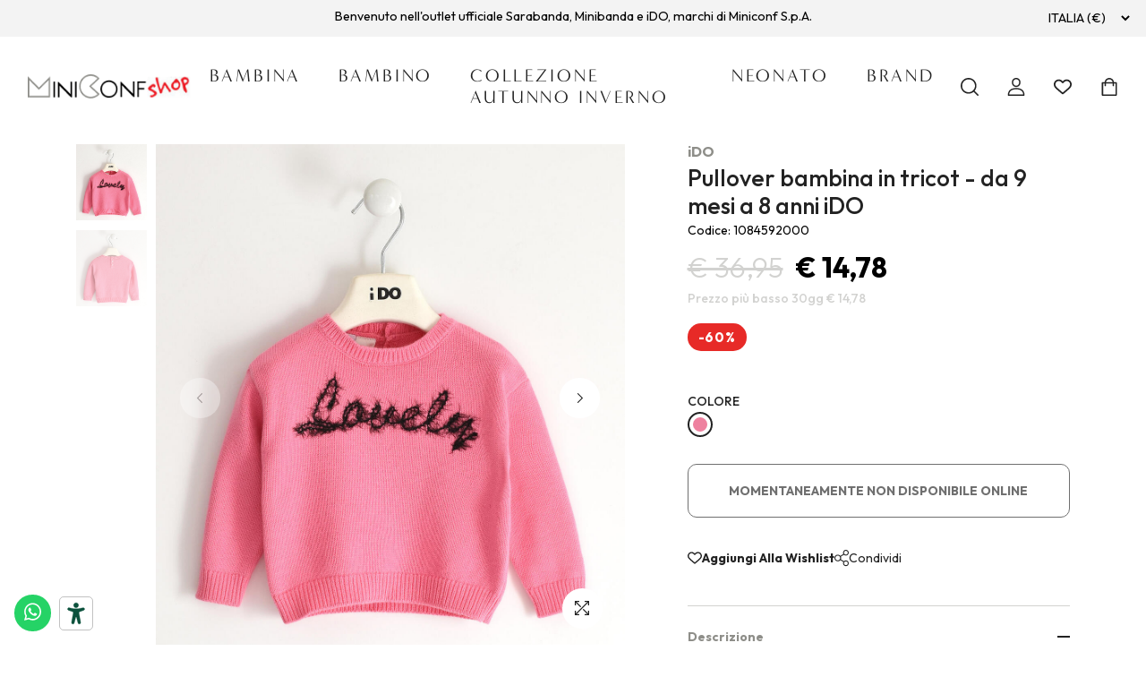

--- FILE ---
content_type: text/html; charset=UTF-8
request_url: https://www.miniconfshop.it/it/pullover-bambina-in-tricot---da-9-mesi-a-8-anni-ido.html
body_size: 32492
content:
<!doctype html> 
<html lang="it-IT"> 
	<head>
		<script type="text/javascript" src="https://embeds.iubenda.com/widgets/8a46ffaa-6db6-11ee-8bfc-5ad8d8c564c0.js"></script>

<meta charset="utf-8">
<meta http-equiv="X-UA-Compatible" content="IE=edge,chrome=1">
<base href="https://www.miniconfshop.it/it/" /><!--[if IE]></base><![endif]-->

<title>Pullover bambina in tricot iDO a soli &euro; 14,78 | Miniconf Shop</title>
<meta name="description" content="Acquista ora Pullover bambina in tricot - da 9 mesi a 8 anni iDO: Pronta Consegna, Miglior Prezzo, Assistenza pre e post-Vendita | Visita il sito e accedi alle offerte riservate" />
<meta name="keywords" content="" />

	<link rel="canonical" href="https://www.miniconfshop.it/it/pullover-bambina-in-tricot---da-9-mesi-a-8-anni-ido.html" />










		<script type="text/javascript">
			var _iub = _iub || [];
			_iub.csConfiguration = {
				"gdprAppliesGlobally": false,
				"countryDetection": true,
				"invalidateConsentWithoutLog": true,
				"consentOnContinuedBrowsing": false,
				"perPurposeConsent": true,
				"lang": "it",
				"siteId": 1342881,
				"cookiePolicyId": 88733094,
				"banner": {
					"slideDown": false,
					"acceptButtonDisplay": true,
					"customizeButtonDisplay": true,
					"rejectButtonDisplay": true,
					"listPurposes": true,
					"explicitWithdrawal": true
				}
			};
		</script>
					<script type="text/javascript" src="https://cs.iubenda.com/autoblocking/1342881.js"></script>
				<script type="text/javascript" src="//cdn.iubenda.com/cs/iubenda_cs.js" charset="UTF-8" async></script>





 
<script> 
   window.dataLayer = window.dataLayer || [];
   dataLayer.push({"ecommerce":null});dataLayer.push({"event":"view_item","ecommerce":{"items":[{"item_id":35967,"item_name":"Pullover bambina in tricot - da 9 mesi a 8 anni iDO","affiliation":"Miniconf Shop","coupon":"","currency":"EUR","discount":"","index":"","item_brand":"iDO","item_category":"Maglie","item_category2":"","item_variant":"FUCSIA-2425","item_list_name":"","item_list_id":"","price":"14.78","quantity":1,"item_dimension_1":""}]}});	</script>

    <!-- Google Tag Manager -->
	<script>(function(w,d,s,l,i){w[l]=w[l]||[];w[l].push({'gtm.start':
	new Date().getTime(),event:'gtm.js'});var f=d.getElementsByTagName(s)[0],
	j=d.createElement(s),dl=l!='dataLayer'?'&l='+l:'';j.async=true;j.src=
	'https://www.googletagmanager.com/gtm.js?id='+i+dl;f.parentNode.insertBefore(j,f);
	})(window,document,'script','dataLayer','GTM-M4GFJ39');</script>
		<!-- End Google Tag Manager -->
 

<script type="text/javascript">
    (function (m, a, g, n, e, w, s) {
        m[e] = m[e] || function () {
            (m[e].q = m[e].q || []).push([arguments[0], arguments[1], 1 * (new Date()).getTime()]);
        };
        w = a.createElement(g), s = a.getElementsByTagName(g)[0];
        w.async = 1;
        w.src = n;
        s.parentNode.insertBefore(w, s);
    })(window, document, 'script', '//news.miniconfshop.it/nl/mna1699624800000a5638.js', 'mna');
    mna('init', {"apikey":"1606g33e4faa9","trackerhostname":"news.miniconfshop.it","sessionTimeout":2880});
    mna('page', {});
</script>

	
  <script type="application/ld+json">
  {"@context":"http:\/\/schema.org","@type":"Organization","name":"Miniconf Shop","url":"https:\/\/www.miniconfshop.it\/","alternateName":"Miniconf Shop Outlet Abbigliamento Bambini 0-16","email":"servizioclienti@miniconf.it","telephone":"+39 0575 533570","description":"MiniconfShop \u00e8 l'outlet ufficiale dei brand Sarabanda, iDO e Minibanda. Visita il sito e non perderti le collezioni di Abbigliamento bambini 0-16 anni","address":[{"@type":"PostalAddress","streetAddress":"Via Provinciale","postOfficeBoxNumber":"1\/A","addressLocality":"Ortignano Raggiolo, Arezzo","addressRegion":"IT","postalCode":"52010","addressCountry":"Italy"}],"contactPoint":[{"@type":"ContactPoint","email":"servizioclienti@miniconf.it","telephone":"+39 0575 533570","contactType":"customer service"}]}
  </script>
  <script type="application/ld+json">
  {"@context":"http:\/\/schema.org","@type":"WebSite","name":"Miniconf Shop","url":"https:\/\/www.miniconfshop.it\/","description":"MiniconfShop \u00e8 l'outlet ufficiale dei brand Sarabanda, iDO e Minibanda. Visita il sito e non perderti le collezioni di Abbigliamento bambini 0-16 anni","inLanguage":"it"}
  </script>

  <script type="application/ld+json">
  {"@context":"http:\/\/schema.org","@type":"Product","name":"Pullover bambina in tricot - da 9 mesi a 8 anni iDO","description":"Maglia bambina iDO in morbido tricot invernale con ricamo realizzato con filato pi\u00f9 lungo. Apertura dietro con bottoni","image":"https:\/\/www.miniconfshop.it\/images\/variante\/1250x1250\/pullover-bambina-in-tricot-fucsia-fronte-01-1084592000-2425.jpg","sku":1084592000,"brand":{"@type":"Brand","name":"Miniconf Shop"},"offers":{"@type":"Offer","url":"https:\/\/www.miniconfshop.it\/it\/pullover-bambina-in-tricot---da-9-mesi-a-8-anni-ido.html","priceCurrency":"EUR","price":"14.78","@itemCondition":"https:\/\/schema.org\/NewCondition","@availability":"https:\/\/schema.org\/InStock","seller":{"@type":"Organization","name":"Miniconf Shop"}}}
  </script>


<!-- FACEBOOK e LINKEDIN -->
<meta property="og:site_name" content="Miniconf Shop" />
<meta property="og:locale" content="it" />
<meta property="og:title" content="Pullover bambina in tricot iDO a soli &euro; 14,78 | Miniconf Shop" />
<meta property="og:type" content="og:product" />
<meta property="og:url" content="https://www.miniconfshop.it/it/pullover-bambina-in-tricot---da-9-mesi-a-8-anni-ido.html" />
<meta property="og:description" content="Maglia bambina iDO in morbido tricot invernale con ricamo realizzato con filato pi\u00f9 lungo. Apertura dietro con bottoni" />
<meta property="og:image" content="https://www.miniconfshop.it/images/variante/1250x1250/pullover-bambina-in-tricot-fucsia-fronte-01-1084592000-2425.jpg" />


<meta property="product:plural_title"      content="Pullover bambina in tricot iDO a soli &euro; 14,78 | Miniconf Shop" />
<meta property="product:price:amount"      content="14.78"/>
<meta property="product:price:currency"    content="EUR"/>
<!-- TWITTER -->
<meta name="twitter:card" content="summary">
<meta name="twitter:site" content="Miniconf Shop">
<meta name="twitter:title" content="Pullover bambina in tricot iDO a soli &euro; 14,78 | Miniconf Shop">
<meta name="twitter:description" content="Maglia bambina iDO in morbido tricot invernale con ricamo realizzato con filato pi\u00f9 lungo. Apertura dietro con bottoni">
<meta name="twitter:creator" content="Miniconf Shop">
<meta name="twitter:image" content="https://www.miniconfshop.it/images/variante/1250x1250/pullover-bambina-in-tricot-fucsia-fronte-01-1084592000-2425.jpg">

<meta name="viewport" content="width=device-width, initial-scale=1.0, maximum-scale=1.0, user-scalable=no">
<link rel='shortcut icon' type='image/x-icon' href='/favicon.ico' />
<meta name="google-site-verification" content="4rCeEgMikN7cgA_K0xrnxpNxRn5bD-11SVi8odJFuQQ" />


<link rel="shortcut icon" href="./images/favicon.ico" type="image/x-icon">
<!------------------ Fonts ------------------>
<link rel="preconnect" href="https://fonts.googleapis.com">
<link rel="preconnect" href="https://fonts.gstatic.com" crossorigin>
<link href="https://fonts.googleapis.com/css2?family=Outfit:wght@100..900&display=swap" rel="stylesheet">
<link rel="stylesheet" href="https://use.typekit.net/esf5qeu.css">

<!--------------- Stylesheets --------------->

<link rel="stylesheet" href="../assets/styles/font-awesome.min.css">
<link rel="stylesheet" href="../assets/styles/plugins/flaticon.css" type="text/css">
<link rel="stylesheet" href="../assets/styles/plugins/swiper.min.css" type="text/css">
<link rel="stylesheet" href="../assets/styles/owl.carousel.css">
<link rel="stylesheet" href="../assets/styles/owl.theme.css">
<link rel="stylesheet" href="../assets/styles/owl.transitions.css">
<link rel="stylesheet" href="../assets/styles/jquery.fancybox.min.css">
<link rel="stylesheet" href="../assets/styles/bootstrap-datetimepicker.min.css">
<link rel="stylesheet" href="../assets/styles/select2.min.css">
<link rel="stylesheet" href="../assets/styles/animate.css">
<link rel="stylesheet" href="../assets/styles/style.css?v=3">
<link rel="stylesheet" href="../assets/styles/custom.css?v=1.16">
<link rel="stylesheet" href="../assets/styles/form.css">
<link rel="stylesheet" href="../assets/styles/responsive.css?v=1.11">


	<link rel="stylesheet" href="../assets/styles/natale.css?y=2025">
	<script src="../assets/scripts/natale.js?y=2025"></script>

	</head>

<body>



 <!-- Google Tag Manager (noscript) -->
 <noscript><iframe src="https://www.googletagmanager.com/ns.html?id=GTM-M4GFJ39"
    height="0" width="0" style="display:none;visibility:hidden"></iframe></noscript>
    <!-- End Google Tag Manager (noscript) -->

     

<div class="header-mobile header_sticky">



    <div class="container d-flex align-items-center h-100">

   


        <a class="mobile-nav-activator d-block position-relative" href="javascript:;" onclick="hideSearchBtn()">
            <svg class="nav-icon" width="25" height="18" viewBox="0 0 25 18" xmlns="http://www.w3.org/2000/svg">
                <use href="#icon_nav" />
            </svg>
            <span class="btn-close-lg position-absolute top-0 start-0 w-100"></span>
        </a>

        <div class="logo">
            <a   href="https://www.miniconfshop.it/it/" title="Miniconf Shop">
                <img src="../img/logo.png" alt="Miniconf Shop" class="logo__image d-block">
            </a>
        </div><!-- /.logo -->

        <a href="javascript:;" id="search_icon" class="search-doofinder-trigger header-tools__item header-tools__cart" data-aside="cartDrawer">
            <svg class="d-block search-show" width="20" height="20" viewBox="0 0 20 20" fill="none" xmlns="http://www.w3.org/2000/svg">
                <use href="#icon_search" />
            </svg>
            <svg class="d-none search-close" width="20" height="20" viewBox="0 0 20 20" fill="none" xmlns="http://www.w3.org/2000/svg">
                <use href="#icon_close" />
            </svg>
        </a>
    </div><!-- /.container --> 

    <div id="search-mobile" class="search-popup">
              <form action="catalogsearch/result/" method="GET" class="search-field container"> 
                <div class="position-relative">
                  <input class="search-field__input search-popup__input w-100 fw-medium" type="text" name="q" placeholder="Cerca">
                  <button class="btn-icon search-popup__submit" type="submit">
                    <svg class="d-block" width="20" height="20" viewBox="0 0 20 20" fill="none" xmlns="http://www.w3.org/2000/svg"><use href="#icon_search" /></svg>
                  </button>
                  <button class="btn-icon btn-close-lg search-popup__reset" type="reset"></button>
                </div> 
              </form><!-- /.header-search -->
            </div>


    <nav class="header-mobile__navigation navigation d-flex flex-column w-100 position-absolute top-100 bg-body overflow-auto">
        <div class="container mt-4">
            <div class="overflow-hidden">
                <ul class="navigation__list list-unstyled position-relative">
                    
                    <li class="navigation__item mb-spacer-3">
                        <a href="bambina.html" class="navigation__link
                           js-nav-right  d-flex align-items-center fs-20 fw-medium font-minerva text-uppercase p-0 ls-2">
                            Bambina                             
                            <svg class="ms-auto" width="7" height="11" viewBox="0 0 7 11" xmlns="http://www.w3.org/2000/svg">
                                <use href="#icon_next_sm" />
                            </svg>
                                                    </a>


                         <div class="sub-menu position-absolute top-0 start-100 w-100 d-none">
                            <a href="javascript:;" class="navigation__link js-nav-left d-flex align-items-center border-bottom pt-0 mb-2 fs-20 ls-2 fw-medium font-minerva text-uppercase"><svg class="me-2" width="7" height="11" viewBox="0 0 7 11" xmlns="http://www.w3.org/2000/svg">
                                    <use href="#icon_prev_sm" />
                                </svg> Bambina</a>
                            <ul class="list-unstyled">
                                
						                                    <li class="sub-menu__item"><a href="javascript:;" class="menu-link menu-link_us-s  fs-6 mt-4  fw-bold text-uppercase">Per prodotto</a></li> 
                                                             <li class="sub-menu__item"><a href="bambina/tute-e-completi.html" class="menu-link menu-link_us-s">Tute & Completi</a></li> 
                                                                <li class="sub-menu__item"><a href="bambina/abiti.html" class="menu-link menu-link_us-s">Abiti</a></li> 
                                                                <li class="sub-menu__item"><a href="bambina/tshirtpolo.html" class="menu-link menu-link_us-s">T-Shirt & Polo</a></li> 
                                                                <li class="sub-menu__item"><a href="bambina/maglie.html" class="menu-link menu-link_us-s">Maglie</a></li> 
                                                                <li class="sub-menu__item"><a href="bambina/pantaloni.html" class="menu-link menu-link_us-s">Pantaloni</a></li> 
                                                                <li class="sub-menu__item"><a href="bambina/camicie.html" class="menu-link menu-link_us-s">Camicie</a></li> 
                                                                <li class="sub-menu__item"><a href="bambina/gonne.html" class="menu-link menu-link_us-s">Gonne</a></li> 
                                                                <li class="sub-menu__item"><a href="bambina/accessori.html" class="menu-link menu-link_us-s">Accessori</a></li> 
                                                                <li class="sub-menu__item"><a href="bambina/giubbotti.html" class="menu-link menu-link_us-s">Giubbotti</a></li> 
                                
                                                                <li class="sub-menu__item"><a href="javascript:;" class="menu-link menu-link_us-s  fs-6 mt-4  fw-bold text-uppercase">Per et&Agrave;</a></li> 
                                                             <li class="sub-menu__item"><a href="bambina/0-18-mesi.html" class="menu-link menu-link_us-s">0-24 Mesi</a></li> 
                                                                <li class="sub-menu__item"><a href="bambina/6-36-mesi.html" class="menu-link menu-link_us-s">9 Mesi - 8 Anni</a></li> 
                                                                <li class="sub-menu__item"><a href="bambina/3-16-anni.html" class="menu-link menu-link_us-s">8-16 Anni</a></li> 
                                
                                                                <li class="sub-menu__item"><a href="javascript:;" class="menu-link menu-link_us-s  fs-6 mt-4  fw-bold text-uppercase">Per BRAND</a></li> 
                                                             <li class="sub-menu__item"><a href="bambina/ido.html" class="menu-link menu-link_us-s">iDO</a></li> 
                                                                <li class="sub-menu__item"><a href="bambina/sarabanda.html" class="menu-link menu-link_us-s">Sarabanda</a></li> 
                                                                <li class="sub-menu__item"><a href="bambina/minibanda.html" class="menu-link menu-link_us-s">Minibanda</a></li> 
                                                                <li class="sub-menu__item"><a href="bambina/superga.html" class="menu-link menu-link_us-s">SUPERGA</a></li> 
                                                                <li class="sub-menu__item"><a href="bambina/special-project.html" class="menu-link menu-link_us-s">SPECIAL PROJECT</a></li> 
                                 
                                 

                            </ul>
                        </div>  
                    </li>
                    
                    <li class="navigation__item mb-spacer-3">
                        <a href="bambino.html" class="navigation__link
                           js-nav-right  d-flex align-items-center fs-20 fw-medium font-minerva text-uppercase p-0 ls-2">
                            Bambino                             
                            <svg class="ms-auto" width="7" height="11" viewBox="0 0 7 11" xmlns="http://www.w3.org/2000/svg">
                                <use href="#icon_next_sm" />
                            </svg>
                                                    </a>


                         <div class="sub-menu position-absolute top-0 start-100 w-100 d-none">
                            <a href="javascript:;" class="navigation__link js-nav-left d-flex align-items-center border-bottom pt-0 mb-2 fs-20 ls-2 fw-medium font-minerva text-uppercase"><svg class="me-2" width="7" height="11" viewBox="0 0 7 11" xmlns="http://www.w3.org/2000/svg">
                                    <use href="#icon_prev_sm" />
                                </svg> Bambino</a>
                            <ul class="list-unstyled">
                                
						                                    <li class="sub-menu__item"><a href="javascript:;" class="menu-link menu-link_us-s  fs-6 mt-4  fw-bold text-uppercase">Per prodotto</a></li> 
                                                             <li class="sub-menu__item"><a href="bambino/tute-e-completi.html" class="menu-link menu-link_us-s">Tute & Completi</a></li> 
                                                                <li class="sub-menu__item"><a href="bambino/tshirtpolo.html" class="menu-link menu-link_us-s">T-Shirt & Polo</a></li> 
                                                                <li class="sub-menu__item"><a href="bambino/maglie.html" class="menu-link menu-link_us-s">Maglie</a></li> 
                                                                <li class="sub-menu__item"><a href="bambino/pantaloni.html" class="menu-link menu-link_us-s">Pantaloni</a></li> 
                                                                <li class="sub-menu__item"><a href="bambino/camicie.html" class="menu-link menu-link_us-s">Camicie</a></li> 
                                                                <li class="sub-menu__item"><a href="bambino/accessori.html" class="menu-link menu-link_us-s">Accessori</a></li> 
                                                                <li class="sub-menu__item"><a href="bambino/giubbotti.html" class="menu-link menu-link_us-s">Giubbotti</a></li> 
                                
                                                                <li class="sub-menu__item"><a href="javascript:;" class="menu-link menu-link_us-s  fs-6 mt-4  fw-bold text-uppercase">Per et&Agrave;</a></li> 
                                                             <li class="sub-menu__item"><a href="bambino/0-18-mesi.html" class="menu-link menu-link_us-s">0-24 Mesi</a></li> 
                                                                <li class="sub-menu__item"><a href="bambino/6-36-mesi.html" class="menu-link menu-link_us-s">9 Mesi - 8 Anni</a></li> 
                                                                <li class="sub-menu__item"><a href="bambino/3-16-anni.html" class="menu-link menu-link_us-s">8-16 Anni</a></li> 
                                
                                                                <li class="sub-menu__item"><a href="javascript:;" class="menu-link menu-link_us-s  fs-6 mt-4  fw-bold text-uppercase">Per BRAND</a></li> 
                                                             <li class="sub-menu__item"><a href="bambino/ido.html" class="menu-link menu-link_us-s">iDO</a></li> 
                                                                <li class="sub-menu__item"><a href="bambino/sarabanda.html" class="menu-link menu-link_us-s">Sarabanda</a></li> 
                                                                <li class="sub-menu__item"><a href="bambino/minibanda.html" class="menu-link menu-link_us-s">Minibanda</a></li> 
                                                                <li class="sub-menu__item"><a href="bambino/ducati.html" class="menu-link menu-link_us-s">DUCATI</a></li> 
                                                                <li class="sub-menu__item"><a href="bambino/superga.html" class="menu-link menu-link_us-s">SUPERGA</a></li> 
                                                                <li class="sub-menu__item"><a href="bambino/special-project.html" class="menu-link menu-link_us-s">SPECIAL PROJECT</a></li> 
                                 
                                 

                            </ul>
                        </div>  
                    </li>
                    
                    <li class="navigation__item mb-spacer-3">
                        <a href="collezione-autunno-inverno.html" class="navigation__link
                           d-flex align-items-center fs-20 fw-medium font-minerva text-uppercase p-0 ls-2">
                            Collezione Autunno Inverno                                                    </a>


                         <div class="sub-menu position-absolute top-0 start-100 w-100 d-none">
                            <a href="javascript:;" class="navigation__link js-nav-left d-flex align-items-center border-bottom pt-0 mb-2 fs-20 ls-2 fw-medium font-minerva text-uppercase"><svg class="me-2" width="7" height="11" viewBox="0 0 7 11" xmlns="http://www.w3.org/2000/svg">
                                    <use href="#icon_prev_sm" />
                                </svg> Collezione Autunno Inverno</a>
                            <ul class="list-unstyled">
                                
						    
                                
                                 
                                 

                            </ul>
                        </div>  
                    </li>
                    
                    <li class="navigation__item mb-spacer-3">
                        <a href="neonato.html" class="navigation__link
                           d-flex align-items-center fs-20 fw-medium font-minerva text-uppercase p-0 ls-2">
                            Neonato                                                    </a>


                         <div class="sub-menu position-absolute top-0 start-100 w-100 d-none">
                            <a href="javascript:;" class="navigation__link js-nav-left d-flex align-items-center border-bottom pt-0 mb-2 fs-20 ls-2 fw-medium font-minerva text-uppercase"><svg class="me-2" width="7" height="11" viewBox="0 0 7 11" xmlns="http://www.w3.org/2000/svg">
                                    <use href="#icon_prev_sm" />
                                </svg> Neonato</a>
                            <ul class="list-unstyled">
                                
						    
                                
                                 
                                 

                            </ul>
                        </div>  
                    </li>
                    
                   

                    <li class="navigation__item mb-spacer-3">
                        <a href="javascript:;" class="navigation__link js-nav-right d-flex align-items-center fs-20 fw-medium font-minerva text-uppercase p-0">
                            Brand                            <svg class="ms-auto" width="7" height="11" viewBox="0 0 7 11" xmlns="http://www.w3.org/2000/svg">
                                <use href="#icon_next_sm" />
                            </svg></a>



                            <div class="sub-menu position-absolute top-0 start-100 w-100 d-none">
                            <a href="javascript:;" class="navigation__link js-nav-left d-flex align-items-center border-bottom pt-0 mb-2 fs-20 ls-2 fw-medium font-minerva text-uppercase"><svg class="me-2" width="7" height="11" viewBox="0 0 7 11" xmlns="http://www.w3.org/2000/svg">
                                    <use href="#icon_prev_sm" />
                                </svg>   Brand</a>
                            <ul class="list-unstyled"> 
                              
                                                             <li class="sub-menu__item"><a href="ido.html" class="menu-link menu-link_us-s">iDO</a></li> 
                                                                <li class="sub-menu__item"><a href="sarabanda.html" class="menu-link menu-link_us-s">Sarabanda</a></li> 
                                                                <li class="sub-menu__item"><a href="minibanda.html" class="menu-link menu-link_us-s">Minibanda</a></li> 
                                                                <li class="sub-menu__item"><a href="ducati.html" class="menu-link menu-link_us-s">DUCATI</a></li> 
                                                                <li class="sub-menu__item"><a href="superga.html" class="menu-link menu-link_us-s">SUPERGA</a></li> 
                                                                <li class="sub-menu__item"><a href="special-project.html" class="menu-link menu-link_us-s">SPECIAL PROJECT</a></li> 
                                 

                            </ul>
                        </div>


                    </li>
                </ul><!-- /.navigation__list -->
            </div><!-- /.overflow-hidden -->
        </div>
         
<div class="container preheader mt-auto pt-4 mb-3"> 

<div class="row">
    <div class="col-12">
        
        <select name="paese" id="paese-mobile" class="custom-select">

            <option value="it" selected>
                ITALIA (&euro;)
            </option> 
            <option value="en" >
                EUROPE (&euro;)
            </option>

        </select>
 
    </div>
</div>
        <div class="row justify-content-center align-content-center">
            <div class="col-12 border-top pt-4 ">
                Outlet ufficiale Sarabanda, Minibanda e iDO, marchi di Miniconf S.p.A.            </div>
 
        </div> 
</div>
 

<!-- /.container -->
    </nav><!-- /.navigation -->
</div><!-- /.header-mobile -->


<header id="header" class="header container-fluid">
 

    <div class="container-fluid preheader"> 
            <div class="row justify-content-center align-content-center">
                <div class="col-6 offset-3  text-center">
                    Benvenuto nell'outlet ufficiale Sarabanda, Minibanda e iDO, marchi di Miniconf S.p.A.                </div>

                <div class="col-3 text-end">

				<select name="paese" id="paese" class="custom-select">

					<option value="it" selected>
						ITALIA (&euro;)
					</option> 
					 <option value="en" >
						EUROPE (&euro;)
					</option>
				 
				</select>


                </div>
            </div> 
    </div>
 

    <div class="header-desk header-desk_type_4">
        <div class="logo">
            <a  href="https://www.miniconfshop.it/it/" title="Miniconf Shop">
                <img src="../img/logo.png" alt="Miniconf Shop" class="logo__image d-block" />
            </a>
        </div><!-- /.logo -->

        <nav class="navigation">
            <ul class="navigation__list list-unstyled d-flex">

			                <li class="navigation__item">
                    <a href="bambina.html" class="navigation__link font-minerva fw-medium fs-20 ls-2">Bambina</a>
					                    <div class="mega-menu">
                        <div class="container d-flex">

						                            <div class="col pe-4">
                                <a href="javascript:;" class="sub-menu__title text-primary fs-base fw-bold font-outfit">Per prodotto</a>
                                <ul class="sub-menu__list list-unstyled">
								
								<li class="sub-menu__item">
									<a href="bambina/tute-e-completi.html" class="menu-link menu-link_us-s fs-18 fw-normal font-outfit">
									Tute & Completi									</a>
								</li>
								
								
								<li class="sub-menu__item">
									<a href="bambina/abiti.html" class="menu-link menu-link_us-s fs-18 fw-normal font-outfit">
									Abiti									</a>
								</li>
								
								
								<li class="sub-menu__item">
									<a href="bambina/tshirtpolo.html" class="menu-link menu-link_us-s fs-18 fw-normal font-outfit">
									T-Shirt & Polo									</a>
								</li>
								
								
								<li class="sub-menu__item">
									<a href="bambina/maglie.html" class="menu-link menu-link_us-s fs-18 fw-normal font-outfit">
									Maglie									</a>
								</li>
								
								
								<li class="sub-menu__item">
									<a href="bambina/pantaloni.html" class="menu-link menu-link_us-s fs-18 fw-normal font-outfit">
									Pantaloni									</a>
								</li>
								
								
								<li class="sub-menu__item">
									<a href="bambina/camicie.html" class="menu-link menu-link_us-s fs-18 fw-normal font-outfit">
									Camicie									</a>
								</li>
								
								
								<li class="sub-menu__item">
									<a href="bambina/gonne.html" class="menu-link menu-link_us-s fs-18 fw-normal font-outfit">
									Gonne									</a>
								</li>
								
								
								<li class="sub-menu__item">
									<a href="bambina/accessori.html" class="menu-link menu-link_us-s fs-18 fw-normal font-outfit">
									Accessori									</a>
								</li>
								
								
								<li class="sub-menu__item">
									<a href="bambina/giubbotti.html" class="menu-link menu-link_us-s fs-18 fw-normal font-outfit">
									Giubbotti									</a>
								</li>
								
								                                
								<li class="sub-menu__item">
									<a href="bambina.html" class="menu-link menu-link_us-s fs-18 fw-bold font-outfit mb-spacer-3">
									Guarda tutti >									</a>
								</li>
                                
							</ul>
                            </div>
							
							                            <div class="col pe-4">
                                <a href="javascript:;" class="sub-menu__title text-primary fs-base fw-bold font-outfit">Per et&Agrave;</a>
                                <ul class="sub-menu__list list-unstyled">
								                                    <li class="sub-menu__item">
									<a href="bambina/0-18-mesi.html" class="menu-link menu-link_us-s fs-18 fw-normal font-outfit">
									0-24 Mesi									</a>
									</li>
								                                    <li class="sub-menu__item">
									<a href="bambina/6-36-mesi.html" class="menu-link menu-link_us-s fs-18 fw-normal font-outfit">
									9 Mesi - 8 Anni									</a>
									</li>
								                                    <li class="sub-menu__item">
									<a href="bambina/3-16-anni.html" class="menu-link menu-link_us-s fs-18 fw-normal font-outfit">
									8-16 Anni									</a>
									</li>
								
                                </ul>
                            </div>

							                            <div class="col pe-4">
                                <a href="javascript:;" class="sub-menu__title text-primary fs-base fw-bold font-outfit">Per BRAND</a>
                                <ul class="sub-menu__list list-unstyled">
								                                    <li class="sub-menu__item">
										<a href="bambina/ido.html" class="menu-link menu-link_us-s fs-18 fw-normal font-outfit">
										iDO 		 
										</a>
									</li>
								                                    <li class="sub-menu__item">
										<a href="bambina/sarabanda.html" class="menu-link menu-link_us-s fs-18 fw-normal font-outfit">
										Sarabanda 		 
										</a>
									</li>
								                                    <li class="sub-menu__item">
										<a href="bambina/minibanda.html" class="menu-link menu-link_us-s fs-18 fw-normal font-outfit">
										Minibanda 		 
										</a>
									</li>
								                                    <li class="sub-menu__item">
										<a href="bambina/superga.html" class="menu-link menu-link_us-s fs-18 fw-normal font-outfit">
										SUPERGA 		 
										</a>
									</li>
								                                    <li class="sub-menu__item">
										<a href="bambina/special-project.html" class="menu-link menu-link_us-s fs-18 fw-normal font-outfit">
										SPECIAL PROJECT 		 
										</a>
									</li>
								 
                                </ul>
                            </div>
							
							

			 

                            <div class="mega-menu__media col">
                                <div class="position-relative rounded-full overflow-hidden">
                                    <img loading="lazy" class="mega-menu__img" src="../images/banner/1250x1250/MCS-banner-bambina-menu-dicembre--2025-_767.jpg" alt="Bambina">
                                    <div class="mega-menu__media-content content_abs content_left content_bottom ms-3">
                                    <h4 class="h4 mb-0 fs-25 font-outfit fw-medium text-white">Bambina</h4>    
                                   
                                        <a href="https://www.miniconfshop.it/it/bambina.html" class="btn-link default-underline fw-medium fs-base font-outfit text-white">SHOP NOW</a>
                                    </div>
                                </div>
                            </div>
				
                        </div><!-- /.container d-flex -->
                    </div>
					                </li>
			                <li class="navigation__item">
                    <a href="bambino.html" class="navigation__link font-minerva fw-medium fs-20 ls-2">Bambino</a>
					                    <div class="mega-menu">
                        <div class="container d-flex">

						                            <div class="col pe-4">
                                <a href="javascript:;" class="sub-menu__title text-primary fs-base fw-bold font-outfit">Per prodotto</a>
                                <ul class="sub-menu__list list-unstyled">
								
								<li class="sub-menu__item">
									<a href="bambino/tute-e-completi.html" class="menu-link menu-link_us-s fs-18 fw-normal font-outfit">
									Tute & Completi									</a>
								</li>
								
								
								<li class="sub-menu__item">
									<a href="bambino/tshirtpolo.html" class="menu-link menu-link_us-s fs-18 fw-normal font-outfit">
									T-Shirt & Polo									</a>
								</li>
								
								
								<li class="sub-menu__item">
									<a href="bambino/maglie.html" class="menu-link menu-link_us-s fs-18 fw-normal font-outfit">
									Maglie									</a>
								</li>
								
								
								<li class="sub-menu__item">
									<a href="bambino/pantaloni.html" class="menu-link menu-link_us-s fs-18 fw-normal font-outfit">
									Pantaloni									</a>
								</li>
								
								
								<li class="sub-menu__item">
									<a href="bambino/camicie.html" class="menu-link menu-link_us-s fs-18 fw-normal font-outfit">
									Camicie									</a>
								</li>
								
								
								<li class="sub-menu__item">
									<a href="bambino/accessori.html" class="menu-link menu-link_us-s fs-18 fw-normal font-outfit">
									Accessori									</a>
								</li>
								
								
								<li class="sub-menu__item">
									<a href="bambino/giubbotti.html" class="menu-link menu-link_us-s fs-18 fw-normal font-outfit">
									Giubbotti									</a>
								</li>
								
								                                
								<li class="sub-menu__item">
									<a href="bambino.html" class="menu-link menu-link_us-s fs-18 fw-bold font-outfit mb-spacer-3">
									Guarda tutti >									</a>
								</li>
                                
							</ul>
                            </div>
							
							                            <div class="col pe-4">
                                <a href="javascript:;" class="sub-menu__title text-primary fs-base fw-bold font-outfit">Per et&Agrave;</a>
                                <ul class="sub-menu__list list-unstyled">
								                                    <li class="sub-menu__item">
									<a href="bambino/0-18-mesi.html" class="menu-link menu-link_us-s fs-18 fw-normal font-outfit">
									0-24 Mesi									</a>
									</li>
								                                    <li class="sub-menu__item">
									<a href="bambino/6-36-mesi.html" class="menu-link menu-link_us-s fs-18 fw-normal font-outfit">
									9 Mesi - 8 Anni									</a>
									</li>
								                                    <li class="sub-menu__item">
									<a href="bambino/3-16-anni.html" class="menu-link menu-link_us-s fs-18 fw-normal font-outfit">
									8-16 Anni									</a>
									</li>
								
                                </ul>
                            </div>

							                            <div class="col pe-4">
                                <a href="javascript:;" class="sub-menu__title text-primary fs-base fw-bold font-outfit">Per BRAND</a>
                                <ul class="sub-menu__list list-unstyled">
								                                    <li class="sub-menu__item">
										<a href="bambino/ido.html" class="menu-link menu-link_us-s fs-18 fw-normal font-outfit">
										iDO 		 
										</a>
									</li>
								                                    <li class="sub-menu__item">
										<a href="bambino/sarabanda.html" class="menu-link menu-link_us-s fs-18 fw-normal font-outfit">
										Sarabanda 		 
										</a>
									</li>
								                                    <li class="sub-menu__item">
										<a href="bambino/minibanda.html" class="menu-link menu-link_us-s fs-18 fw-normal font-outfit">
										Minibanda 		 
										</a>
									</li>
								                                    <li class="sub-menu__item">
										<a href="bambino/ducati.html" class="menu-link menu-link_us-s fs-18 fw-normal font-outfit">
										DUCATI 		 
										</a>
									</li>
								                                    <li class="sub-menu__item">
										<a href="bambino/superga.html" class="menu-link menu-link_us-s fs-18 fw-normal font-outfit">
										SUPERGA 		 
										</a>
									</li>
								                                    <li class="sub-menu__item">
										<a href="bambino/special-project.html" class="menu-link menu-link_us-s fs-18 fw-normal font-outfit">
										SPECIAL PROJECT 		 
										</a>
									</li>
								 
                                </ul>
                            </div>
							
							

			 

                            <div class="mega-menu__media col">
                                <div class="position-relative rounded-full overflow-hidden">
                                    <img loading="lazy" class="mega-menu__img" src="../images/banner/1250x1250/MCS-banner-bambino-menu-dicembre--2025-.jpg" alt="Bambino">
                                    <div class="mega-menu__media-content content_abs content_left content_bottom ms-3">
                                    <h4 class="h4 mb-0 fs-25 font-outfit fw-medium text-white">Bambino</h4>    
                                   
                                        <a href="https://www.miniconfshop.it/it/bambino.html" class="btn-link default-underline fw-medium fs-base font-outfit text-white">SHOP NOW</a>
                                    </div>
                                </div>
                            </div>
				
                        </div><!-- /.container d-flex -->
                    </div>
					                </li>
			                <li class="navigation__item">
                    <a href="collezione-autunno-inverno.html" class="navigation__link font-minerva fw-medium fs-20 ls-2">Collezione Autunno Inverno</a>
					                </li>
			                <li class="navigation__item">
                    <a href="neonato.html" class="navigation__link font-minerva fw-medium fs-20 ls-2">Neonato</a>
					                </li>
			 
                <li class="navigation__item">
                    <a href="javascript:;" class="navigation__link font-minerva fw-medium fs-20 ls-2">Brand</a>


					<div class="mega-menu">
                        <div class="container d-flex">
						<div class="row w-100">
							<div class="col-10 offset-1">
									<div class="row">
																		<div class="col"> 
									<a href="ido.html" title="iDO" class="brand-menu position-relative d-block  rounded-full overflow-hidden">
										<img loading="lazy" class="w-100 h-auto  " src="../images/marchio/300x300/MCS-banner-Marchi_iDO-.png"   alt="iDO">
																			</a>
									</div> 
																		<div class="col"> 
									<a href="sarabanda.html" title="Sarabanda" class="brand-menu position-relative d-block  rounded-full overflow-hidden">
										<img loading="lazy" class="w-100 h-auto  " src="../images/marchio/300x300/MCS-banner-Marchi-Sarabanda.png"   alt="Sarabanda">
																			</a>
									</div> 
																		<div class="col"> 
									<a href="minibanda.html" title="Minibanda" class="brand-menu position-relative d-block  rounded-full overflow-hidden">
										<img loading="lazy" class="w-100 h-auto  " src="../images/marchio/300x300/MCS-banner-Marchi_Minibanda--.png"   alt="Minibanda">
																			</a>
									</div> 
																		<div class="col"> 
									<a href="ducati.html" title="DUCATI" class="brand-menu position-relative d-block  rounded-full overflow-hidden">
										<img loading="lazy" class="w-100 h-auto  " src="../images/marchio/300x300/MCS-banner-March_Ducati--.png"   alt="DUCATI">
																			</a>
									</div> 
																		<div class="col"> 
									<a href="superga.html" title="SUPERGA" class="brand-menu position-relative d-block  rounded-full overflow-hidden">
										<img loading="lazy" class="w-100 h-auto  " src="../images/marchio/300x300/MCS-banner-Marchi_Superga.png"   alt="SUPERGA">
																			</a>
									</div> 
																		<div class="col"> 
									<a href="special-project.html" title="SPECIAL PROJECT" class="brand-menu position-relative d-block  rounded-full overflow-hidden">
										<img loading="lazy" class="w-100 h-auto  " src="../images/marchio/300x300/MCS-banner-Marchi_capsulecollection--.png"   alt="SPECIAL PROJECT">
																			</a>
									</div> 
									    
									</div>
						</div>
					</div>			
					
                          

                        </div><!-- /.container d-flex -->
                    </div>

                </li>
            </ul><!-- /.navigation__list -->
        </nav><!-- /.navigation -->

        <div class="header-tools d-flex align-items-center">

		<div class="header-tools__item hover-container search-doofinder-trigger" id="searchHoverContainer">
            <div class="js-hover__open position-relative">
              <a class="js-search-popup search-field__actor" href="javascript:;">
                <svg class="d-block" width="20" height="20" viewBox="0 0 20 20" fill="none" xmlns="http://www.w3.org/2000/svg"><use href="#icon_search" /></svg>
                <i class="btn-icon btn-close-lg"></i>
              </a>
            </div>

            <div class="search-popup js-hidden-content">
              <form action="catalogsearch/result/" method="GET" class="search-field container">
                <p class="text-uppercase text-secondary fw-medium mb-4">Cosa stai cercando?</p>
                <div class="position-relative">
                  <input class="search-field__input search-popup__input w-100 fw-medium" type="text" name="q" placeholder="Cerca">
                  <button class="btn-icon search-popup__submit" type="submit">
                    <svg class="d-block" width="20" height="20" viewBox="0 0 20 20" fill="none" xmlns="http://www.w3.org/2000/svg"><use href="#icon_search" /></svg>
                  </button>
                  <button class="btn-icon btn-close-lg search-popup__reset" type="reset"></button>
                </div> 
              </form><!-- /.header-search -->
            </div><!-- /.search-popup -->
          </div>
		  <!-- 
            <a class="header-tools__item" href="javascript:;">
                <svg class="d-block" width="20" height="20" viewBox="0 0 20 20" fill="none" xmlns="http://www.w3.org/2000/svg">
                    <use href="#icon_search" />
                </svg>
            </a>  -->
			
            <a rel="nofollow" class="header-tools__item  js-open-aside" data-aside="customerForms" href="login">
                <svg class="d-block" width="20" height="20" viewBox="0 0 20 20" fill="none" xmlns="http://www.w3.org/2000/svg">
                    <use href="#icon_user" />
                </svg>
            </a>


            <a rel="nofollow" class="header-tools__item header-tools__wishlist" href="wishlist/">
                <svg class="d-block" width="20" height="20" viewBox="0 0 20 20" fill="none" xmlns="http://www.w3.org/2000/svg">
                    <use href="#icon_heart" class="flaticon-heart" />
                </svg>
                <span class="wishlist-count cart-amount d-block position-absolute  d-none "></span>
            </a>

            <a rel="nofollow" class="header-tools__item header-tools__cart js-open-aside" id="cart-drawer-trigger" href="cart/" data-aside="cartDrawer">
                <svg class="d-block" width="20" height="20" viewBox="0 0 20 20" fill="none" xmlns="http://www.w3.org/2000/svg">
                    <use href="#icon_cart" />
                </svg>
				<span  class="cart-count cart-amount d-none position-absolute js-cart-items-count">0</span>
            </a>

        </div><!-- /.header__tools -->
    </div><!-- /.header-desk header-desk_type_4 -->
</header>



 
	<main class="main-content main-product-detail-page ">
 
  
			 
					 

<section class="product-single product-container container product-single__type-9 pt-4 mt-3 mt-lg-5" id="product-details" data-id="35967" data-origprice="&euro; 14,78" data-price="14,78">
    <div class="row">
        <div class="col-lg-7">
            <div class="product-single__media" data-media-type="vertical-thumbnail">
                <div class="product-single__image">
                    <div class="swiper-container">
                        <div class="swiper-wrapper">

				
			 								

							<div class="swiper-slide product-single__image-item "  data-count="0" data-cl="6738">
                                <img loading="lazy" class="h-auto" src="../images/variante/1250x1250/pullover-bambina-in-tricot-fucsia-fronte-01-1084592000-2425.jpg"  alt="Pullover bambina in tricot FUCSIA-2425">
                                <a data-fancybox="gallery" href="../images/variante/1250x1250/pullover-bambina-in-tricot-fucsia-fronte-01-1084592000-2425.jpg" data-bs-toggle="tooltip" data-bs-placement="left" title="Pullover bambina in tricot">
                                    <svg width="16" height="16" viewBox="0 0 16 16" fill="none" xmlns="http://www.w3.org/2000/svg">
                                        <use href="#icon_zoom" />
                                    </svg>
                                </a>
                            </div>
 

					

							<div class="swiper-slide product-single__image-item "  data-count="1" data-cl="6738">
                                <img loading="lazy" class="h-auto" src="../images/variante/1250x1250/pullover-bambina-in-tricot-fucsia-retro-02-1084592000-2425.jpg"  alt="Pullover bambina in tricot FUCSIA-2425">
                                <a data-fancybox="gallery" href="../images/variante/1250x1250/pullover-bambina-in-tricot-fucsia-retro-02-1084592000-2425.jpg" data-bs-toggle="tooltip" data-bs-placement="left" title="Pullover bambina in tricot">
                                    <svg width="16" height="16" viewBox="0 0 16 16" fill="none" xmlns="http://www.w3.org/2000/svg">
                                        <use href="#icon_zoom" />
                                    </svg>
                                </a>
                            </div>
 

					 


 				

                        </div>
                        <div class="swiper-button-prev"><svg width="7" height="11" viewBox="0 0 7 11" xmlns="http://www.w3.org/2000/svg">
                                <use href="#icon_prev_sm" />
                            </svg></div>
                        <div class="swiper-button-next"><svg width="7" height="11" viewBox="0 0 7 11" xmlns="http://www.w3.org/2000/svg">
                                <use href="#icon_next_sm" />
                            </svg></div>
                    </div>


					

                </div>
                <div class="product-single__thumbnail">
                    <div class="swiper-container">
                        <div class="swiper-wrapper">


												 

							<div class="swiper-slide product-single__image-item  " data-count="0" data-cl="6738">
							<img loading="lazy" class="h-auto" src="../images/variante/1250x1250/pullover-bambina-in-tricot-fucsia-fronte-01-1084592000-2425.jpg"  alt="Pullover bambina in tricot"></div>
 
					 

							<div class="swiper-slide product-single__image-item  " data-count="1" data-cl="6738">
							<img loading="lazy" class="h-auto" src="../images/variante/1250x1250/pullover-bambina-in-tricot-fucsia-retro-02-1084592000-2425.jpg"  alt="Pullover bambina in tricot"></div>
 
					 
 					

                        </div>
                    </div>
                </div>
            </div>
        </div>
        <div class="col-lg-5 prod-detail-buy">
            <h2 class="pc__category  font-outfit fs-6 fw-bold m-0">iDO</h2>
            <h1 class="product-single__name fs-30 fw-medium font-outfit m-0"><a href="https://www.miniconfshop.it/it/pullover-bambina-in-tricot---da-9-mesi-a-8-anni-ido.html">Pullover bambina in tricot - da 9 mesi a 8 anni iDO</a></h1>
            <div class="product-single__rating">
                <span class="reviews-note fs-base fw-normal font-outfit">Codice: 1084592000</span>
            </div>

			 
 
 



            <div class="product-single__price m-0">


			                <span class="money sale text-decoration-line-through font-outfit fs-2 fw-light">&euro; 36,95</span> 
							
				<span class="money price fs-2 fw-bold">&euro; 14,78</span>
            </div>

			 
            <div class="product-single__short-desc m-0">
                <p class="fs-base fw-medium text-secondary">Prezzo pi&ugrave; basso 30gg &euro; 14,78</p>
            </div>
			
			            <div class="product-card__price d-flex mt-2 mb-lg-5 mb-3">
                <span class="rounded-pill badge-danger font-outfit fs-15 fw-bolder text-center">
					-60%</span>
            </div>
			
			


	 


 
 



<div class="color col-lg-12 col-md-12 col-sm-12 col-xs-12  product-detail-cl-change">
	<div class=" section-title"></div>  
	<div class="product-single__swatches mb-4 product-detail-cl-change">
                    <h2 class="fs-base fw-medium font-outfit text-uppercase mb-1">Colore</h2>
                    <div class="product-swatch color-swatches">
                        <div class="swatch-list">
							
						
                            <input type="radio" id="color6738"  checked="checked"  data-cl="6738" value="6738" name="var2">
                            <label class="swatch swatch-color js-swatch" for="color6738" aria-label="FUCSIA-2425" data-bs-toggle="tooltip" data-bs-placement="top" title="FUCSIA-2425" style="color: rgb(238, 129, 159)"></label>
  
						 

                        </div>
                    </div>
 
</div>
</div>
 





 



	 
	<div id="validateMsg"></div>
	 
	<div class="product-single__addtocart">
				
					<button type="submit" class="addtocart btn btn-primary btn-disabled btn-addtocart  bg-transparent text-primary rounded fs-base fw-bold font-outfit w-xsm-100"   disabled="disabled" >Momentaneamente non disponibile online</button>
 
				 

				<input type="hidden" name="prid" id="prid" value="35967">

		</div>
	 


 





            <div class="product-single__addtolinks ">
                <a href="javascript:;"  data-prid="35967" class="menu-link menu-link_us-s add-to-wishlist fs-base fw-bold font-outfit text-capitalize addto-wishlist">
				<svg width="16" height="16" viewBox="0 0 20 20" fill="none" xmlns="http://www.w3.org/2000/svg">
                        <use href="#icon_heart" />
                    </svg><span>Aggiungi alla Wishlist</span></a>
               
					
                <button class="a2a_dd menu-link menu-link_us-s to-share border-0 bg-transparent d-flex align-items-center fs-base fw-normal font-outfit text-capitalize">
                        <svg width="16" height="19" viewBox="0 0 16 19" fill="none" xmlns="http://www.w3.org/2000/svg">
                            <use href="#icon_sharing" />
                        </svg>
                        <span>Condividi</span>
                    </button>
                    
   
<script>
var a2a_config = a2a_config || {};

a2a_config.exclude_services = [ 'amazon_wish_list',
'aol_mail',
'balatarin',
'bibsonomy',
'blogger',
'blogmarks',
'bluesky',
'bookmarks_fr',
'box_net',
'buffer',
'diary_ru',
'diaspora',
'digg',
'diigo',
'douban',
'draugiem',
'evernote',
'fark',
'flipboard',
'folkd',
'google_gmail',
'google_classroom',
'google_translate',
'hacker_news',
'hatena',
'houzz',
'instapaper',
'kakao',
'known',
'line',
'linkedin',
'livejournal',
'mastodon',
'mendeley',
'meneame',
'sms',
'facebook_messenger',
'mewe',
'micro_blog_button',
'mix',
'mixi',
'myspace',
'odnoklassniki',
'outlook',
'papaly',
'pinboard',
'pinterest',
'plurk',
'pocket',
'print',
'printfriendly',
'pusha',
'kindle_it',
'qzone',
'raindrop_io',
'reddit',
'rediff',
'refind',
'sina_weibo',
'sitehot',
'skype',
'slashdot',
'snapchat',
'stocktwits',
'svejo',
'symbaloo_bookmarks',
'microsoft_teams',
'micro_blog',
'sitejot',
'outlook_com',
'mail_ru',
'yummly',
'telegram',
'threads',
'threema',
'trello',
'tumblr',
'twiddla',
'twitter',
'typepad_post',
'viber',
'vk',
'wechat',
'wordpress',
'wykop',
'x',
'xing',
'yahoo_mail',
'yumly' ];
a2a_config.onclick = 1;
a2a_config.locale = "it";
</script>
<script async src="https://static.addtoany.com/menu/page.js"></script>
<!-- AddToAny END -->            </div>



            <div id="product_single_details_accordion" class="product-single__details-accordion accordion">
                <div class="accordion-item accordion-custom mb-0">
                    <h3 class="h5 accordion-header" id="accordion-heading-11">
                        <button class="accordion-button border-none   fs-base fw-bold font-outfit text-secondary-variant" type="button" data-bs-toggle="collapse" data-bs-target="#accordion-collapse-1" aria-expanded="true" aria-controls="accordion-collapse-1">
                            Descrizione                            <svg class="accordion-button__icon" viewBox="0 0 14 14">
                                <g aria-hidden="true" stroke="none" fill-rule="evenodd">
                                    <path class="svg-path-vertical" d="M14,6 L14,8 L0,8 L0,6 L14,6"></path>
                                    <path class="svg-path-horizontal" d="M14,6 L14,8 L0,8 L0,6 L14,6"></path>
                                </g>
                            </svg>
                        </button>
                    </h3>
                    <div id="accordion-collapse-1" class="accordion-collapse collapse show" aria-labelledby="accordion-heading-11" data-bs-parent="#product_single_details_accordion">
                        <div class="accordion-body">
                            <div class="product-single__description">
                                <div class="block-title mb-0 fw-normal font-outfit">
								Maglia bambina iDO in morbido tricot invernale con ricamo realizzato con filato più lungo. Apertura dietro con bottoni								</div>
                            </div>
                        </div>
                    </div>
                </div><!-- /.accordion-item -->

                <div class="accordion-item accordion-custom border-top-0 mb-0">
				<h3 class="h5 accordion-header" id="accordion-heading-2">
                        <button class="accordion-button collapsed border-none  fs-base fw-bold font-outfit text-secondary-variant" type="button" data-bs-toggle="collapse" data-bs-target="#accordion-collapse-2" aria-expanded="false" aria-controls="accordion-collapse-2">
                            Composizione                            <svg class="accordion-button__icon" viewBox="0 0 14 14">
                                <g aria-hidden="true" stroke="none" fill-rule="evenodd">
                                    <path class="svg-path-vertical" d="M14,6 L14,8 L0,8 L0,6 L14,6"></path>
                                    <path class="svg-path-horizontal" d="M14,6 L14,8 L0,8 L0,6 L14,6"></path>
                                </g>
                            </svg>
                        </button>
                    </h3>
                    <div id="accordion-collapse-2" class="accordion-collapse collapse" aria-labelledby="accordion-heading-2" data-bs-parent="#product_single_details_accordion">
                        <div class="accordion-body">
                            <div class="product-single__description">
                                <div class="block-title mb-0 fw-normal font-outfit">
																  
									<p class="mb-0"> <strong>Colore FUCSIA-2425</strong>: 55%Cotone 5%Lana 40%Poliammide</p>
									
								  								   
								  								   
								  								   
								  								   
								  								   
								  								   
								  								   
								  								   
								  								   
								  								  
									<p class="mb-0"> <strong>Colore NAVY-3854</strong>: 55%Cotone 5%Lana 40%Poliammide</p>
									
								  								   
								  								   
								  								   
								  								   
								  								   
								  								   
								  								   
								  								   
								  								   
								    
								   
								</div>
                            </div>
                        </div>
                    </div>
                </div><!-- /.accordion-item -->

                <div class="accordion-item accordion-custom border-top-0 mb-0">
				<h3 class="h5accordion-header" id="accordion-heading-3">
                        <button class="accordion-button collapsed border-none fs-base fw-bold font-outfit text-secondary-variant" type="button" data-bs-toggle="collapse" data-bs-target="#accordion-collapse-3" aria-expanded="false" aria-controls="accordion-collapse-3">
                            Consigli per il lavaggio                            <svg class="accordion-button__icon" viewBox="0 0 14 14">
                                <g aria-hidden="true" stroke="none" fill-rule="evenodd">
                                    <path class="svg-path-vertical" d="M14,6 L14,8 L0,8 L0,6 L14,6"></path>
                                    <path class="svg-path-horizontal" d="M14,6 L14,8 L0,8 L0,6 L14,6"></path>
                                </g>
                            </svg>
                        </button>
                    </h3>
                    <div id="accordion-collapse-3" class="accordion-collapse collapse" aria-labelledby="accordion-heading-3" data-bs-parent="#product_single_details_accordion">
                        <div class="accordion-body">
                            <div class="product-single__description">
                                <div class="block-title mb-0 fw-normal font-outfit">
								<div class="container-fluid px-0">
																				
										<div class="compo row mb-4">   
										<div class="col-12">	
										<h4>Colore FUCSIA-2425</h4>
										</div>
																				
										<div class="col-6 mb-3 d-flex">
										 
										<img src="../images/processi/1B.JPG" class="img-fluid align-self-start me-3" alt="Lavaggio"> 
																				<p class="mb-0"><strong>Lavaggio</strong><br>Lavare delicatamente max 30°C</p>
										</div>
										
										
																				
										<div class="col-6 mb-3 d-flex">
										 
										<img src="../images/processi/22W.JPG" class="img-fluid align-self-start me-3" alt="Sbianca"> 
																				<p class="mb-0"><strong>Sbianca</strong><br>Non trattare con cloro</p>
										</div>
										
										
																				
										<div class="col-6 mb-3 d-flex">
										 
										<img src="../images/processi/32.JPG" class="img-fluid align-self-start me-3" alt="Asciugatura"> 
																				<p class="mb-0"><strong>Asciugatura</strong><br>Non usare asciugatrice</p>
										</div>
										
										
																				
										<div class="col-6 mb-3 d-flex">
										 
										<img src="../images/processi/42.JPG" class="img-fluid align-self-start me-3" alt="Stiro"> 
																				<p class="mb-0"><strong>Stiro</strong><br>Stirare a temperatura massima  120 °C</p>
										</div>
										
										
																				
										<div class="col-6 mb-3 d-flex">
										 
										<img src="../images/processi/54.JPG" class="img-fluid align-self-start me-3" alt="Lavaggio commerciale"> 
																				<p class="mb-0"><strong>Lavaggio commerciale</strong><br>Non lavare a secco</p>
										</div>
										
										
																				
										<div class="col-6 mb-3 d-flex">
										 
										<img src="../images/processi/I72S.JPG" class="img-fluid align-self-start me-3" alt="Asciugatura naturale"> 
																				<p class="mb-0"><strong>Asciugatura naturale</strong><br>Asciugare in piano in ombra</p>
										</div>
										
										
																				
										<div class="col-6 mb-3 d-flex">
																					<img src="../img/info-circle.svg" class="img-fluid align-self-start me-3" alt="Indicazioni Aggiuntive"> 
																					<p class="mb-0"><strong>Indicazioni Aggiuntive</strong><br>Lavare a rovescio</p>
										</div>
										
										
																				
										<div class="col-6 mb-3 d-flex">
																					<img src="../img/info-circle.svg" class="img-fluid align-self-start me-3" alt="Indicazioni Aggiuntive"> 
																					<p class="mb-0"><strong>Indicazioni Aggiuntive</strong><br>Stirare interponendo un panno</p>
										</div>
										
										
																				
										<div class="col-6 mb-3 d-flex">
																					<img src="../img/info-circle.svg" class="img-fluid align-self-start me-3" alt="Indicazioni Aggiuntive"> 
																					<p class="mb-0"><strong>Indicazioni Aggiuntive</strong><br>Non smacchiare in loco</p>
										</div>
										
										
										</div>										
										<div class="compo row mb-4">   
										<div class="col-12">	
										<h4>Colore NAVY-3854</h4>
										</div>
																				
										<div class="col-6 mb-3 d-flex">
										 
										<img src="../images/processi/1B.JPG" class="img-fluid align-self-start me-3" alt="Lavaggio"> 
																				<p class="mb-0"><strong>Lavaggio</strong><br>Lavare delicatamente max 30°C</p>
										</div>
										
										
																				
										<div class="col-6 mb-3 d-flex">
										 
										<img src="../images/processi/22W.JPG" class="img-fluid align-self-start me-3" alt="Sbianca"> 
																				<p class="mb-0"><strong>Sbianca</strong><br>Non trattare con cloro</p>
										</div>
										
										
																				
										<div class="col-6 mb-3 d-flex">
										 
										<img src="../images/processi/32.JPG" class="img-fluid align-self-start me-3" alt="Asciugatura"> 
																				<p class="mb-0"><strong>Asciugatura</strong><br>Non usare asciugatrice</p>
										</div>
										
										
																				
										<div class="col-6 mb-3 d-flex">
										 
										<img src="../images/processi/42.JPG" class="img-fluid align-self-start me-3" alt="Stiro"> 
																				<p class="mb-0"><strong>Stiro</strong><br>Stirare a temperatura massima  120 °C</p>
										</div>
										
										
																				
										<div class="col-6 mb-3 d-flex">
										 
										<img src="../images/processi/54.JPG" class="img-fluid align-self-start me-3" alt="Lavaggio commerciale"> 
																				<p class="mb-0"><strong>Lavaggio commerciale</strong><br>Non lavare a secco</p>
										</div>
										
										
																				
										<div class="col-6 mb-3 d-flex">
										 
										<img src="../images/processi/I72S.JPG" class="img-fluid align-self-start me-3" alt="Asciugatura naturale"> 
																				<p class="mb-0"><strong>Asciugatura naturale</strong><br>Asciugare in piano in ombra</p>
										</div>
										
										
																				
										<div class="col-6 mb-3 d-flex">
																					<img src="../img/info-circle.svg" class="img-fluid align-self-start me-3" alt="Indicazioni Aggiuntive"> 
																					<p class="mb-0"><strong>Indicazioni Aggiuntive</strong><br>Lavare a rovescio</p>
										</div>
										
										
																				
										<div class="col-6 mb-3 d-flex">
																					<img src="../img/info-circle.svg" class="img-fluid align-self-start me-3" alt="Indicazioni Aggiuntive"> 
																					<p class="mb-0"><strong>Indicazioni Aggiuntive</strong><br>Stirare interponendo un panno</p>
										</div>
										
										
																				
										<div class="col-6 mb-3 d-flex">
																					<img src="../img/info-circle.svg" class="img-fluid align-self-start me-3" alt="Indicazioni Aggiuntive"> 
																					<p class="mb-0"><strong>Indicazioni Aggiuntive</strong><br>Non smacchiare in loco</p>
										</div>
										
										
										 
										</div>
																		</div>


								</div>
                            </div>
                        </div>
                    </div>
                </div><!-- /.accordion-item -->
            </div>
        </div>
    </div>
</section>


<div style="display: none;" class="popup-container"   id="notifica-stock-form" >
 
  <div class="container-fluid">
    <div class="row">
        <div class="col-lg-12 nopadding text-center">
            <h3>Avvisami quando torner&agrave; disponibile</h3>       
        </div>
    </div>
  <div class="row">
        <div class="col-lg-12 mt-4  ">
                 
                  <div class="msg-container"></div>
 
               <form action="https://www.miniconfshop.it/global_inc/prodotti/ajax_notifica-stock.php?lang=it" method="post" id="stockform">
               
     <div class="form-group  col-xs-12"> 
	      <div class="col-lg-12 col-md-12 col-sm-12 col-xs-12 padding-0"><input name="stockmail" type="text" id="stockmail" placeholder="Scrivi qui la tua email" class="input-text form-control" value="" /> </div>
	  </div>
 <div class="form-group  mt-2 col-xs-12">
	  <input type="checkbox" value="1"   name="privacy"> <label for="privacy">Ho preso visione dell'<a href="https://www.miniconf.it/privacy" title="Privacy Policy" >informativa sulla Privacy</a> ed acconsento al trattamento dei miei dati personali</label>
 </div>
 	<div class="form-group  col-xs-12 mt-4 ">
			<button class=" btn btn-outline-primary  " id="" name="submit" type="submit" >Avvisami quando torner&agrave; Disponibile</button>  
        </div>

 
                 <input type="hidden" name="stockid" value="35967">  
                 <input type="hidden" name="stockvar1" id="stockvar1" value="">  
                 <input type="hidden" name="stockvar2" id="stockvar2" value="">  
                 <input type="hidden" name="stockvar3" id="stockvar3" value="">  
                 <input type="hidden" name="segurl" value="www.miniconfshop.it%2Fit%2Fpullover-bambina-in-tricot---da-9-mesi-a-8-anni-ido.html">
               </form>
 
        </div>
    </div>
 
  
  </div>
</div>

 
<section class="products-carousel container pb-5">
 <h2 class="h3 mb-4 pb-xl-2 mb-xl-4 text-center fs-40 fw-normal font-minerva">Potrebbe piacerti anche</h2>  


<script src="//cdn.doofinder.com/recommendations/js/doofinderRecommendation.min.js"></script>
<df-recommendations
  hashid="4e2b28eb90745c35ddd1b96f20139ea4"
  total-products="10"
></df-recommendations>
</section>





<section class="products-carousel container">
    <h2 class="h3 mb-4 pb-xl-2 mb-xl-4 text-center fs-40 fw-normal font-minerva">Completa il look!</h2>

    <div id="related_products" class="position-relative">
        <div class="swiper-container js-swiper-slider" data-settings='{
            "autoplay": false,
            "slidesPerView": 4,
            "slidesPerGroup": 4,
            "effect": "none",
            "loop": false,
            "pagination": {
              "el": "#related_products .products-pagination",
              "type": "bullets",
              "clickable": true
            },
            "navigation": {
              "nextEl": "#related_products .products-carousel__next",
              "prevEl": "#related_products .products-carousel__prev"
            },
            "breakpoints": {
              "320": {
                "slidesPerView": 2,
                "slidesPerGroup": 2,
                "spaceBetween": 14
              },
              "768": {
                "slidesPerView": 3,
                "slidesPerGroup": 3,
                "spaceBetween": 24
              },
              "992": {
                "slidesPerView": 4,
                "slidesPerGroup": 4,
                "spaceBetween": 30
              }
            }
          }'>
            <div class="swiper-wrapper">

							


<div class="swiper-slide product-card" data-rowcount="">
            <div class="product-card mb-3 mb-md-4 mb-xxl-5 product-item product35979"  data-originalurl="https://www.miniconfshop.it/it/abito-bambina-in-cotone---da-9-mesi-a-8-anni-ido.html">
                <div class="pc__img-wrapper">
                    <div class="swiper-container-pc-custom background-img " data-settings='{"resizeObserver": true}'>
                        <div class="swiper-wrapper">

						                            <div class="swiper-slide" data-cl="9656" data-url="https://www.miniconfshop.it/it/abito-bambina-in-cotone---da-9-mesi-a-8-anni-ido.html?color=9656">
                                <a href="https://www.miniconfshop.it/it/abito-bambina-in-cotone---da-9-mesi-a-8-anni-ido.html?color=9656" class="img-product square-container" >
                                
										<img loading="lazy"
                                                data-cl="9656" 
                                                alt="Abito bambina in cotone ROSA iDO"
                                                src="../images/variante/1250x1250/abito-bambina-in-cotone-rosa-fronte-01-1444590100-6ue9.jpg" data-bigsrc="../images/variante/1250x1250/abito-bambina-in-cotone-rosa-fronte-01-1444590100-6ue9.jpg" class="pc__img rounded">
 
                            </a>
                            </div>
                                                        <div class="swiper-slide" data-cl="9687" data-url="https://www.miniconfshop.it/it/abito-bambina-in-cotone---da-9-mesi-a-8-anni-ido.html?color=9687">
                                <a href="https://www.miniconfshop.it/it/abito-bambina-in-cotone---da-9-mesi-a-8-anni-ido.html?color=9687" class="img-product square-container" >
                                
										<img loading="lazy"
                                                data-cl="9687" 
                                                alt="Abito bambina in cotone BLU iDO"
                                                src="../images/variante/1250x1250/abito-bambina-in-cotone-blu-fronte-01-1444590100-6uf4.jpg" data-bigsrc="../images/variante/1250x1250/abito-bambina-in-cotone-blu-fronte-01-1444590100-6uf4.jpg" class="pc__img rounded">
 
                            </a>
                            </div>
                             
							                        </div>

						  
                        <span class="pc__img-prev"><svg width="7" height="11" viewBox="0 0 7 11" xmlns="http://www.w3.org/2000/svg">
                                <use href="#icon_prev_sm" />
                            </svg></span>
                        <span class="pc__img-next"><svg width="7" height="11" viewBox="0 0 7 11" xmlns="http://www.w3.org/2000/svg">
                                <use href="#icon_next_sm" />
                            </svg></span>
							                    </div>
 

														
														
                </div>

                <div class="pc__info position-relative"  >
                    <p class="pc__category   font-outfit fs-base fw-bolder">iDO</p>
                    <h3 class="pc__title"><a href="https://www.miniconfshop.it/it/abito-bambina-in-cotone---da-9-mesi-a-8-anni-ido.html?color=9656">Abito bambina in cotone</a></h3>


					<div class="product-card__price d-flex">
					 
                        			<span class="money sale text-decoration-line-through font-outfit">&euro; 29,95</span>
									<span class="money price">&euro; 11,98</span>  
																</div>

                   
											<div class="product-card__price d-flex mt-2">
                        	<span class="rounded-pill badge-danger font-outfit fs-15 fw-bolder text-center">-60%</span>
                    	</div>
					

					
					<div class="product-item-cl-change">
							
									<div class="radio-color-container pt-3">
										<a class="radio-color" href="https://www.miniconfshop.it/it/abito-bambina-in-cotone---da-9-mesi-a-8-anni-ido.html?color=9656" 
										data-cl="9656" style="background-color: rgb(240,211,211)">
									</a>
										<label class="radio-color-text">ROSA-NERO-6UE9</label>
										<label style="border-color: rgb(240,211,211);" class="radio-color-outline"></label>
									</div> 
							
									<div class="radio-color-container pt-3">
										<a class="radio-color" href="https://www.miniconfshop.it/it/abito-bambina-in-cotone---da-9-mesi-a-8-anni-ido.html?color=9687" 
										data-cl="9687" style="background-color: rgb(020,028,196)">
									</a>
										<label class="radio-color-text">BLU-GRIGIO-6UF4</label>
										<label style="border-color: rgb(020,028,196);" class="radio-color-outline"></label>
									</div> 
													</div>

                   
						

                </div>
                <div class="pc-labels position-absolute top-0 start-0 w-100 d-flex justify-content-between">
                    <div class="pc-labels__right ms-auto">
 

                        <button class="addto-wishlist pc-label pc-label_new d-block bg-white text-primary rounded-pill p-10 js-add-wishlist border-0" 
						 data-prid="35979" title="Aggiungi alla lista dei desideri" >
                            <svg width="20" height="20" viewBox="0 0 20 20" fill="none" xmlns="http://www.w3.org/2000/svg">
                                <use href="#icon_heart"></use>
                            </svg>
                        </button>
						                    </div>
                </div>
            </div>
        </div>
 							


<div class="swiper-slide product-card" data-rowcount="">
            <div class="product-card mb-3 mb-md-4 mb-xxl-5 product-item product35982"  data-originalurl="https://www.miniconfshop.it/it/leggings-bambina-con-ruches---da-9-mesi-a-8-anni-ido.html">
                <div class="pc__img-wrapper">
                    <div class="swiper-container-pc-custom background-img " data-settings='{"resizeObserver": true}'>
                        <div class="swiper-wrapper">

						                            <div class="swiper-slide" data-cl="5921" data-url="https://www.miniconfshop.it/it/leggings-bambina-con-ruches---da-9-mesi-a-8-anni-ido.html?color=5921">
                                <a href="https://www.miniconfshop.it/it/leggings-bambina-con-ruches---da-9-mesi-a-8-anni-ido.html?color=5921" class="img-product square-container" >
                                
										<img loading="lazy"
                                                data-cl="5921" 
                                                alt="Leggings bambina con ruches NERO iDO"
                                                src="../images/variante/1250x1250/leggings-bambina-con-ruches-nero-fronte-01-1584594200-0658.jpg" data-bigsrc="../images/variante/1250x1250/leggings-bambina-con-ruches-nero-fronte-01-1584594200-0658.jpg" class="pc__img rounded">
 
                            </a>
                            </div>
                                                        <div class="swiper-slide" data-cl="6423" data-url="https://www.miniconfshop.it/it/leggings-bambina-con-ruches---da-9-mesi-a-8-anni-ido.html?color=6423">
                                <a href="https://www.miniconfshop.it/it/leggings-bambina-con-ruches---da-9-mesi-a-8-anni-ido.html?color=6423" class="img-product square-container" >
                                
										<img loading="lazy"
                                                data-cl="6423" 
                                                alt="Leggings bambina con ruches GRIGIO iDO"
                                                src="../images/variante/1250x1250/leggings-bambina-con-ruches-grigio-fronte-01-1584594200-0567.jpg" data-bigsrc="../images/variante/1250x1250/leggings-bambina-con-ruches-grigio-fronte-01-1584594200-0567.jpg" class="pc__img rounded">
 
                            </a>
                            </div>
                             
							                        </div>

						  
                        <span class="pc__img-prev"><svg width="7" height="11" viewBox="0 0 7 11" xmlns="http://www.w3.org/2000/svg">
                                <use href="#icon_prev_sm" />
                            </svg></span>
                        <span class="pc__img-next"><svg width="7" height="11" viewBox="0 0 7 11" xmlns="http://www.w3.org/2000/svg">
                                <use href="#icon_next_sm" />
                            </svg></span>
							                    </div>
 

														
														
                </div>

                <div class="pc__info position-relative"  >
                    <p class="pc__category   font-outfit fs-base fw-bolder">iDO</p>
                    <h3 class="pc__title"><a href="https://www.miniconfshop.it/it/leggings-bambina-con-ruches---da-9-mesi-a-8-anni-ido.html?color=5921">Leggings bambina con ruches</a></h3>


					<div class="product-card__price d-flex">
					 
                        			<span class="money sale text-decoration-line-through font-outfit">&euro; 18,95</span>
									<span class="money price">&euro; 7,58</span>  
																</div>

                   
											<div class="product-card__price d-flex mt-2">
                        	<span class="rounded-pill badge-danger font-outfit fs-15 fw-bolder text-center">-60%</span>
                    	</div>
					

					
					<div class="product-item-cl-change">
							
									<div class="radio-color-container pt-3">
										<a class="radio-color" href="https://www.miniconfshop.it/it/leggings-bambina-con-ruches---da-9-mesi-a-8-anni-ido.html?color=5921" 
										data-cl="5921" style="background-color: rgb(003,003,003)">
									</a>
										<label class="radio-color-text">NERO-0658</label>
										<label style="border-color: rgb(003,003,003);" class="radio-color-outline"></label>
									</div> 
							
									<div class="radio-color-container pt-3">
										<a class="radio-color" href="https://www.miniconfshop.it/it/leggings-bambina-con-ruches---da-9-mesi-a-8-anni-ido.html?color=6423" 
										data-cl="6423" style="background-color: rgb(153,153,153)">
									</a>
										<label class="radio-color-text">GRIGIO-0567</label>
										<label style="border-color: rgb(153,153,153);" class="radio-color-outline"></label>
									</div> 
													</div>

                   
						

                </div>
                <div class="pc-labels position-absolute top-0 start-0 w-100 d-flex justify-content-between">
                    <div class="pc-labels__right ms-auto">
 

                        <button class="addto-wishlist pc-label pc-label_new d-block bg-white text-primary rounded-pill p-10 js-add-wishlist border-0" 
						 data-prid="35982" title="Aggiungi alla lista dei desideri" >
                            <svg width="20" height="20" viewBox="0 0 20 20" fill="none" xmlns="http://www.w3.org/2000/svg">
                                <use href="#icon_heart"></use>
                            </svg>
                        </button>
						                    </div>
                </div>
            </div>
        </div>
 			     

               
              
            </div><!-- /.swiper-wrapper -->
        </div><!-- /.swiper-container js-swiper-slider -->

        <div class="products-carousel__prev position-absolute top-50 d-flex align-items-center justify-content-center">
            <svg width="25" height="25" viewBox="0 0 25 25" xmlns="http://www.w3.org/2000/svg">
                <use href="#icon_prev_md" />
            </svg>
        </div><!-- /.products-carousel__prev -->
        <div class="products-carousel__next position-absolute top-50 d-flex align-items-center justify-content-center">
            <svg width="25" height="25" viewBox="0 0 25 25" xmlns="http://www.w3.org/2000/svg">
                <use href="#icon_next_md" />
            </svg>
        </div><!-- /.products-carousel__next -->
        <!-- /.products-pagination -->
    </div><!-- /.position-relative -->

</section><!-- /.products-carousel container -->


























 

			 
	</main>
	
	<footer class="footer footer_type_2 bordered border-none">  
			<div class="footer-top container pt-5 mt-5">
    <div class="block-newsletter">
        <h4 class="h3 block__title fw-normal font-minerva fs-25"><span class="fw-bold">Iscriviti alla Newsletter!</span><br class="hide-md">
		Subito per te uno sconto di 5 euro e la spedizione gratuita!</h4>
        <form role="form" class="block-newsletter__form" id="newsletter-form-footer" target="newsletter-form-footer-result" action="https://ws-mn1.mag-news.it/ws/rest/api/v19/contacts/merge" method="post" >
            <div class="d-flex">
                <input class="form-control rounded-left" type="email" name="email" placeholder="Inserisci la tua mail">
                <button class="btn btn-secondary fw-bold rounded-right text-uppercase fs-base font-outfit" type="submit" name="newsletter-submit">INVIA</button>
            </div>
            <div class="mt-2">
                <input type="checkbox" name="okprivacy" id="okprivacylabeldetail" value="1" ><span class="fs-12 font-outfit fw-normal ms-1">Ho preso visione dell'<a href="https://www.miniconf.it/privacy" title="Privacy Policy" >informativa sulla Privacy</a> ed acconsento al trattamento dei miei dati personali</span>
            </div>
			<input type="hidden" value="12" name="list">
		        </form>
    </div>
</div>

<iframe style="display: none;" src="" id="newsletter-form-footer-result" name="newsletter-form-footer-result"></iframe>
 
<div class="mb-spacer-2"></div>


<section class="service-promotion container mb-md-4 pb-md-4 mb-xl-5">
    <div class="row">
        <div class="col-lg-4 col-md-6 text-center mb-5 mb-md-0">
            <div class="badge-gray">
                <svg xmlns="http://www.w3.org/2000/svg" width="52" height="52" viewBox="0 0 52 52" fill="none">
                    <mask id="mask0_408_757" style="mask-type:luminance" maskUnits="userSpaceOnUse" x="0" y="0" width="52" height="52">
                        <path d="M52 0H0V52H52V0Z" fill="white" />
                    </mask>
                    <g mask="url(#mask0_408_757)">
                        <path d="M22.5383 43.88C21.9583 41.6 20.1583 39.8 17.8783 39.22V22.76H23.5583V27.64C23.5583 28.54 24.2783 29.26 25.1783 29.26H33.2983C34.1983 29.26 34.9183 28.54 34.9183 27.64V22.76H40.5983V43.88H22.5183H22.5383ZM16.2383 48.76C14.4383 48.76 12.9983 47.3 12.9983 45.52C12.9983 43.74 14.4583 42.28 16.2383 42.28C18.0183 42.28 19.4983 43.74 19.4983 45.52C19.4983 47.3 18.0383 48.76 16.2383 48.76ZM31.6783 22.76V26H26.7983V22.76H31.6783ZM47.1183 43.88H43.8783V21.12C43.8783 20.22 43.1583 19.5 42.2583 19.5H17.8783V7.32C17.8783 5.36 17.1183 3.54 15.7383 2.14C14.3583 0.76 12.5183 0 10.5583 0C6.53828 0 3.23828 3.28 3.23828 7.32C3.23828 8.22 3.95828 8.94 4.85828 8.94C5.75828 8.94 6.47828 8.22 6.47828 7.32C6.47828 5.08 8.29828 3.26 10.5383 3.26C11.6183 3.26 12.6383 3.68 13.4183 4.44C14.1783 5.2 14.6183 6.22 14.6183 7.32V39.22C11.8183 39.94 9.73828 42.5 9.73828 45.52C9.73828 49.1 12.6583 52.02 16.2383 52.02C19.2583 52.02 21.8183 49.94 22.5383 47.14H47.1183C48.0183 47.14 48.7383 46.42 48.7383 45.52C48.7383 44.62 48.0183 43.9 47.1183 43.9V43.88Z" fill="black" />
                    </g>
                </svg>
                <h4 class="h3 service-promotion__title h5 fw-semi-bold mt-3 fs-20 font-outfit">Spedizione Gratuita</h4>
                <p class="service-promotion__content text-primary fw-normal fs-19 font-outfit m-0">per ordini superiori ad €80.</p><br>
            </div>
        </div><!-- /.col-md-4 text-center-->

        <div class="col-lg-4 col-md-6 text-center mb-5 mb-md-0">
            <div class="badge-gray">
                <svg xmlns="http://www.w3.org/2000/svg" width="53" height="52" viewBox="0 0 53 52" fill="none">
                    <mask id="mask0_408_765" style="mask-type:luminance" maskUnits="userSpaceOnUse" x="0" y="0" width="53" height="52">
                        <path d="M52.5 0H0.5V52H52.5V0Z" fill="white" />
                    </mask>
                    <g mask="url(#mask0_408_765)">
                        <path d="M43.4401 33.6801C40.7601 40.9401 35.3001 45.9201 26.7401 48.9201C26.7001 48.9201 26.6801 48.9201 26.6401 48.9401C26.5601 48.9401 26.4601 48.9401 26.3801 48.9401C26.3401 48.9401 26.3201 48.9401 26.2801 48.9201C17.7001 45.9401 12.2401 40.9401 9.56008 33.6801C7.22008 27.3401 7.36008 20.3601 7.48008 14.2201V14.1801C7.50008 13.6601 7.52008 13.1001 7.52008 12.5001C7.52008 11.2201 8.56008 10.1801 9.82008 10.1001C13.2001 9.92012 16.1801 9.26012 18.9001 8.10012C21.6201 6.94012 24.0401 5.32011 26.3001 3.12011C26.4201 3.02011 26.5601 3.02011 26.6801 3.12011C28.9401 5.32011 31.3601 6.94012 34.0801 8.10012C36.8201 9.26012 39.7801 9.90012 43.1601 10.1001C44.4401 10.1801 45.4401 11.2201 45.4601 12.5001C45.4601 13.1201 45.4801 13.6601 45.5001 14.1801C45.6201 20.3401 45.7401 27.3001 43.4001 33.6601L43.4401 33.6801ZM48.6001 14.1201V14.0801C48.5801 13.5801 48.5601 13.0601 48.5601 12.4601C48.5201 9.6001 46.2401 7.22011 43.3801 7.06011C37.4001 6.72011 32.7801 4.78013 28.8201 0.920126L28.7801 0.880117C27.5001 -0.299883 25.5401 -0.299883 24.2601 0.880117L24.2201 0.920126C20.2601 4.78013 15.6401 6.72011 9.66008 7.06011C6.80008 7.22011 4.52008 9.6001 4.48008 12.4601C4.48008 13.0401 4.46008 13.5801 4.44008 14.0801V14.1801C4.32008 20.2801 4.18008 27.8601 6.72008 34.7601C8.12008 38.5401 10.2201 41.8401 13.0001 44.5401C16.1601 47.6201 20.3001 50.0601 25.3001 51.8201C25.4601 51.8801 25.6401 51.9201 25.8001 51.9601C26.0401 52.0001 26.2801 52.0401 26.5401 52.0401C26.8001 52.0401 27.0201 52.0201 27.2801 51.9601C27.4601 51.9201 27.6201 51.8801 27.7801 51.8201C32.7801 50.0801 36.9001 47.6201 40.0601 44.5401C42.8401 41.8401 44.9401 38.5401 46.3401 34.7601C48.8801 27.8601 48.7401 20.2601 48.6201 14.1401L48.6001 14.1201Z" fill="black" />
                        <path d="M26.4991 35.9C21.0391 35.9 16.5991 31.46 16.5991 26C16.5991 20.54 21.0391 16.1 26.4991 16.1C31.9591 16.1 36.3991 20.54 36.3991 26C36.3991 31.46 31.9591 35.9 26.4991 35.9ZM26.4991 13.04C19.3591 13.04 13.5391 18.86 13.5391 26C13.5391 33.14 19.3591 38.96 26.4991 38.96C33.6391 38.96 39.4591 33.14 39.4591 26C39.4591 18.86 33.6391 13.04 26.4991 13.04Z" fill="black" />
                        <path d="M30.2192 21.9803L24.1992 28.0003L22.5592 26.3602C21.9592 25.7602 20.9992 25.7602 20.3992 26.3602C19.7992 26.9602 19.7992 27.9203 20.3992 28.5203L23.1192 31.2403C23.4192 31.5403 23.7992 31.6803 24.1992 31.6803C24.5992 31.6803 24.9792 31.5403 25.2792 31.2403L32.3792 24.1403C32.9792 23.5403 32.9792 22.5803 32.3792 21.9803C31.7792 21.3803 30.8192 21.3803 30.2192 21.9803Z" fill="black" />
                    </g>
                </svg>
                <h4 class="h3 service-promotion__title h5 fw-semi-bold mt-3 fs-20 font-outfit">Pagamenti sicuri</h4>
                <p class="service-promotion__content text-primary fw-normal fs-19 font-outfit m-0">
					con carta di credito, paypal, <br class='hide-sm'>bonifico e contrassegno</p>
            </div>
        </div><!-- /.col-md-4 text-center-->

        <div class="col-lg-4 col-md-12 mt-md-4 mt-lg-0 text-center mb-4 pb-1 mb-md-0">
            <div class="badge-gray">
                <svg xmlns="http://www.w3.org/2000/svg" width="53" height="52" viewBox="0 0 53 52" fill="none">
                    <path d="M49.7917 26C49.7917 32.2184 47.365 38.0684 42.9667 42.4667C38.5684 46.865 32.4584 49.27 26.5 49.27C20.5417 49.27 14.5617 46.995 10.0334 42.4667C0.955026 33.3884 0.955026 18.6117 10.0334 9.53336C18.115 1.43002 30.725 0.60669 39.7817 6.93336L39.5217 4.50669C39.435 3.61836 40.0634 2.81669 40.9734 2.70836C41.8617 2.62169 42.6634 3.25002 42.7717 4.16002L43.465 10.5084C43.5517 11.3967 42.9234 12.1984 42.0134 12.3067L35.5567 13C35.5567 13 35.4484 13 35.3834 13C34.56 13 33.8667 12.3934 33.7584 11.5484C33.6717 10.66 34.3 9.85836 35.21 9.75002L37.81 9.46836C30.01 4.11669 19.2634 4.87502 12.33 11.8084C4.50836 19.63 4.50836 32.3484 12.33 40.1484C20.1517 47.97 32.87 47.97 40.67 40.1484C44.4617 36.3567 46.5417 31.33 46.5417 25.9784C46.5417 25.09 47.2784 24.3534 48.1667 24.3534C49.055 24.3534 49.7917 25.09 49.7917 25.9784V26ZM35.6217 18.5467C36.7917 19.2184 37.5284 20.475 37.5284 21.84V30.1817C37.5284 31.525 36.8134 32.7817 35.6217 33.475L28.4067 37.635C27.8217 37.9817 27.1717 38.1334 26.5 38.1334C25.8284 38.1334 25.1784 37.96 24.5934 37.635L17.3784 33.475C16.2084 32.8034 15.4717 31.5467 15.4717 30.1817V21.84C15.4717 20.4967 16.1867 19.24 17.3784 18.5467L24.5934 14.3867C25.7634 13.715 27.215 13.715 28.385 14.3867L35.6 18.5467H35.6217ZM20.3684 20.5834L26.24 23.9634C26.4134 24.05 26.6084 24.05 26.7817 23.9634L32.6534 20.5834L26.7817 17.2034C26.7817 17.2034 26.6084 17.1384 26.5217 17.1384C26.435 17.1384 26.3267 17.16 26.2617 17.2034L20.39 20.5834H20.3684ZM24.9184 34.0384V26.91C24.9184 26.91 24.7017 26.845 24.5934 26.78L18.7217 23.4V30.16C18.7217 30.355 18.83 30.5284 18.9817 30.6367L24.8967 34.0384H24.9184ZM34.2567 30.16V23.4L28.385 26.78C28.385 26.78 28.2334 26.845 28.1684 26.8667V33.995L33.975 30.6367C34.1484 30.55 34.235 30.355 34.235 30.16H34.2567Z" fill="black" />
                </svg>
                <h4 class="h3 service-promotion__title h5 fw-semi-bold mt-3 fs-20 font-outfit">Diritto di Recesso</h4>
                <p class="service-promotion__content text-primary fw-normal fs-19 font-outfit m-0">Entro 14 giorni dalla consegna</p><br>
            </div>
        </div><!-- /.col-md-4 text-center-->
    </div><!-- /.row -->
</section>
<div class="mb-spacer-1"></div>

    <a href="https://wa.me/3357142860" class="position-fixed bottom-0 start-0 z-3 ms-3 btn btn-whatsapp rounded-pill" target="__blank" id="btn-whatsapp-help">
        <img src="../img/whatsapp.svg" alt="whatsapp">
    </a>
			<div class="footer-middle container pt-0 spacer-padding-1 hide-sm hide-tablet">
    <div class="row row-cols-lg-5 row-cols-2">
        <div class="footer-column col-12 mb-4 mb-lg-0">
              <p class="footer-address fw-bold text-primary m-0 fs-base font-outfit">Hai bisogno di aiuto?</p>
            <p class="footer-address fw-normal text-primary fs-base font-outfit">Contatta il servizio clienti</p>

            <p class="fw-normal text-primary m-0">
                scrivendo a:            </p>
            <p class="fw-normal text-primary fs-base font-outfit">
                <a href="/cdn-cgi/l/email-protection#95e6f0e7e3fceffcfaf6f9fcf0fbe1fcd5f8fcfbfcf6fafbf3bbfce1"><span class="__cf_email__" data-cfemail="e7948295918e9d8e88848b8e8289938ea78a8e898e84888981c98e93">[email&#160;protected]</span></a>
            </p>

            <p class="m-0 fw-normal text-primary fs-base font-outfit">
                Oppure chiamaci al            </p>
            <p class="fw-normal text-primary fs-base font-outfit">
                <a href="tel:0575533570">0575/533570</a>
            </p>
            <p class="fw-normal text-primary fs-base font-outfit">
                Dal Lunedì al Venerdì dalle: 9:00-12:00 / 13:00-17:00            </p>                    </div>

        <div class="footer-column footer-menu mb-4 mb-lg-0">
            <ul class="sub-menu__list list-unstyled">
                <li class="sub-menu__item"><a rel="nofollow" href="chi-siamo-miniconf/" class="menu-link menu-link_us-s font-outfit fs-base">L'Azienda</a></li>
                <li class="sub-menu__item"><a rel="nofollow" href="guida-alle-taglie/" class="menu-link menu-link_us-s font-outfit fs-base">Guida alle taglie</a></li>
                <li class="sub-menu__item"><a rel="nofollow" href="domande-frequenti/" class="menu-link menu-link_us-s font-outfit fs-base">Domande Frequenti</a></li>
                <li class="sub-menu__item"><a rel="nofollow" href="tempi-consegna/" class="menu-link menu-link_us-s font-outfit fs-base">Tempi di consegna</a></li>
                <li class="sub-menu__item"><a rel="nofollow" href="diritto-di-reso/" class="menu-link menu-link_us-s font-outfit fs-base">Diritto di Recesso</a></li>

            </ul>
        </div><!-- /.footer-column -->

        <div class="footer-column footer-menu mb-4 mb-lg-0">
            <ul class="sub-menu__list list-unstyled">
                <li class="sub-menu__item"><a rel="nofollow" href="login" class="menu-link menu-link_us-s fs-base font-outfit">Il Mio account</a></li>
                <li class="sub-menu__item"><a rel="nofollow" href="my-orders/" class="menu-link menu-link_us-s fs-base font-outfit">I Miei Ordini</a></li>
                <li class="sub-menu__item"><a rel="nofollow" href="login" class="menu-link menu-link_us-s fs-base font-outfit">Accedi</a></li>
                <li class="sub-menu__item"><a rel="nofollow" href="register/" class="menu-link menu-link_us-s fs-base font-outfit">Registrati</a></li>
            </ul>
        </div><!-- /.footer-column -->

        <div class="footer-column footer-menu mb-4 mb-lg-0">
            <ul class="sub-menu__list list-unstyled">
                <li class="sub-menu__item"><a rel="nofollow" href="condizioni-generali-vendita/" class="menu-link menu-link_us-s fs-base font-outfit">Condizioni di Vendita</a></li>
                <li class="sub-menu__item"><a rel="nofollow" target="_blank" href="https://www.miniconf.it/privacy/" class="menu-link menu-link_us-s fs-base font-outfit">Privacy</a></li>
                <li class="sub-menu__item"><a rel="nofollow" href="regolamento/" class="menu-link menu-link_us-s fs-base font-outfit">Regolamento</a></li>
                <li class="sub-menu__item"><a rel="nofollow" href="https://www.iubenda.com/privacy-policy/88733094" class="iubenda-nostyle iubenda-embed menu-link menu-link_us-s fs-base font-outfit">Trattamento Dati</a></li>
                <li class="sub-menu__item"><a rel="nofollow" href="https://www.iubenda.com/privacy-policy/88733094/cookie-policy" class="iubenda-nostyle iubenda-embed menu-link menu-link_us-s fs-base font-outfit">Cookie Policy</a></li>
                <li class="sub-menu__item"><a rel="nofollow" href="accessibilita-digitale/" class="menu-link menu-link_us-s fs-base font-outfit">Accessibilità Digitale</a></li>
            </ul>
        </div><!-- /.footer-column -->

        <div class="footer-column footer-store-info col-12 mb-4 mb-lg-0">
            <p class="footer-address fw-bold text-primary m-0 font-outfit fs-base">Sede Legale:</p><p class="footer-address m-0 fw-normal text-primary font-outfit fs-base">Via provinciale 1/A</p><p class="footer-address fw-normal text-primary font-outfit fs-base">52010 Ortignano Raggiolo, Arezzo</p><p class="fw-normal text-primary font-outfit fs-base"><a href="tel:05755331">Tel. +39.0575.5331</a>&nbsp;<br />
<a href="/cdn-cgi/l/email-protection#d1bcb8bfb8b2bebfb791a1b4b2ffbcb8bfb8b2bebfb7ffb8a5"><span class="__cf_email__" data-cfemail="84e9edeaede7ebeae2c4f4e1e7aae9edeaede7ebeae2aaedf0">[email&#160;protected]</span></a>&nbsp;</p>            
        </div><!-- /.footer-column -->

    </div><!-- /.row-cols-5 -->
</div>


<div id="product_single_details_accordion" class="container product-single__details-accordion accordion mb-0 hide-md show-tablet">
    <div class="accordion-item accordion-custom mb-0">
        <div class="accordion-header" id="accordion-heading-11">
            <button class="accordion-button border-none text-capitalize fs-20 fw-bold font-outfit text-primary" type="button" data-bs-toggle="collapse" data-bs-target="#accordion-collapse-1" aria-expanded="true" aria-controls="accordion-collapse-1">
                Hai bisogno di aiuto?                <svg xmlns="http://www.w3.org/2000/svg" width="24" height="25" viewBox="0 0 24 25" fill="none" class="accordion-button__icon custom_accordion_icon">
                    <path d="M12 14.0628L16.6 9.46279L18 10.8628L12 16.8628L6 10.8628L7.4 9.46279L12 14.0628Z" fill="black" />
                </svg>
            </button>
        </div>
        <div id="accordion-collapse-1" class="accordion-collapse collapse show" aria-labelledby="accordion-heading-11" data-bs-parent="#product_single_details_accordion">
            <div class="accordion-body pb-0">
                <div class="product-single__description">
                      <p class="footer-address fw-bold text-primary m-0 fs-base font-outfit">Hai bisogno di aiuto?</p>
            <p class="footer-address fw-normal text-primary fs-base font-outfit">Contatta il servizio clienti</p>

            <p class="fw-normal text-primary m-0">
                scrivendo a:            </p>
            <p class="fw-normal text-primary fs-base font-outfit">
                <a href="/cdn-cgi/l/email-protection#99eafcebeff0e3f0f6faf5f0fcf7edf0d9f4f0f7f0faf6f7ffb7f0ed"><span class="__cf_email__" data-cfemail="f3809681859a899a9c909f9a969d879ab39e9a9d9a909c9d95dd9a87">[email&#160;protected]</span></a>
            </p>

            <p class="m-0 fw-normal text-primary fs-base font-outfit">
                Oppure chiamaci al            </p>
            <p class="fw-normal text-primary fs-base font-outfit">
                <a href="tel:0575533570">0575/533570</a>
            </p>
            <p class="fw-normal text-primary fs-base font-outfit">
                Dal Lunedì al Venerdì dalle: 9:00-12:00 / 13:00-17:00            </p>                                    </div>
            </div>
        </div>
    </div><!-- /.accordion-item -->

    <div class="accordion-item accordion-custom border-top-0 mb-0">
        <div class="accordion-header" id="accordion-heading-2">
            <button class="accordion-button collapsed border-none text-capitalize fs-20 fw-bold font-outfit text-primary" type="button" data-bs-toggle="collapse" data-bs-target="#accordion-collapse-2" aria-expanded="false" aria-controls="accordion-collapse-2">
                Info                <svg xmlns="http://www.w3.org/2000/svg" width="24" height="25" viewBox="0 0 24 25" fill="none" class="accordion-button__icon custom_accordion_icon">
                    <path d="M12 14.0628L16.6 9.46279L18 10.8628L12 16.8628L6 10.8628L7.4 9.46279L12 14.0628Z" fill="black" />
                </svg>
            </button>
        </div>
        <div id="accordion-collapse-2" class="accordion-collapse collapse" aria-labelledby="accordion-heading-2" data-bs-parent="#product_single_details_accordion">
            <div class="accordion-body pb-0">
                <div class="product-single__description">

                    <p class="footer-address fw-bold text-primary m-0 font-outfit fs-base">Sede Legale:</p><p class="footer-address m-0 fw-normal text-primary font-outfit fs-base">Via provinciale 1/A</p><p class="footer-address fw-normal text-primary font-outfit fs-base">52010 Ortignano Raggiolo, Arezzo</p><p class="fw-normal text-primary font-outfit fs-base"><a href="tel:05755331">Tel. +39.0575.5331</a>&nbsp;<br />
<a href="/cdn-cgi/l/email-protection#8fe2e6e1e6ece0e1e9cfffeaeca1e2e6e1e6ece0e1e9a1e6fb"><span class="__cf_email__" data-cfemail="9df0f4f3f4fef2f3fbddedf8feb3f0f4f3f4fef2f3fbb3f4e9">[email&#160;protected]</span></a>&nbsp;</p>                                    </div>
            </div>
        </div>
    </div><!-- /.accordion-item -->

    <div class="accordion-item accordion-custom border-top-0 mb-0">
        <div class="accordion-header" id="accordion-heading-3">
            <button class="accordion-button collapsed border-none text-capitalize fs-20 fw-bold font-outfit text-primary" type="button" data-bs-toggle="collapse" data-bs-target="#accordion-collapse-3" aria-expanded="false" aria-controls="accordion-collapse-3">
                Miniconf Shop                <svg xmlns="http://www.w3.org/2000/svg" width="24" height="25" viewBox="0 0 24 25" fill="none" class="accordion-button__icon custom_accordion_icon">
                    <path d="M12 14.0628L16.6 9.46279L18 10.8628L12 16.8628L6 10.8628L7.4 9.46279L12 14.0628Z" fill="black" />
                </svg>
            </button>
        </div>
        <div id="accordion-collapse-3" class="accordion-collapse collapse" aria-labelledby="accordion-heading-3" data-bs-parent="#product_single_details_accordion">
            <div class="accordion-body pb-0">
                <div class="product-single__description d-flex flex-column">
                    <a rel="nofollow" href="chi-siamo-miniconf/" class="fs-base fw-normal font-outfit mb-spacer-6">L'Azienda</a>
                    <a rel="nofollow" href="guida-alle-taglie/" class="fs-base fw-normal font-outfit mb-spacer-6">Guida alle taglie</a>
                    <a rel="nofollow" href="domande-frequenti/" class="fs-base fw-normal font-outfit mb-spacer-6">Domande Frequenti</a>
                    <a rel="nofollow" href="tempi-consegna/" class="fs-base fw-normal font-outfit mb-spacer-6">Tempi di consegna</a>
                    <a rel="nofollow" href="diritto-di-reso/" class="fs-base fw-normal font-outfit mb-spacer-6">Diritto di recesso</a>
                </div>
            </div>
        </div>
    </div><!-- /.accordion-item -->

    <div class="accordion-item accordion-custom border-top-0 mb-0">
        <div class="accordion-header" id="accordion-heading-4">
            <button class="accordion-button collapsed border-none text-capitalize fs-20 fw-bold font-outfit text-primary" type="button" data-bs-toggle="collapse" data-bs-target="#accordion-collapse-4" aria-expanded="false" aria-controls="accordion-collapse-4">
                Termini e Condizioni                <svg xmlns="http://www.w3.org/2000/svg" width="24" height="25" viewBox="0 0 24 25" fill="none" class="accordion-button__icon custom_accordion_icon">
                    <path d="M12 14.0628L16.6 9.46279L18 10.8628L12 16.8628L6 10.8628L7.4 9.46279L12 14.0628Z" fill="black" />
                </svg>
            </button>
        </div>
        <div id="accordion-collapse-4" class="accordion-collapse collapse" aria-labelledby="accordion-heading-4" data-bs-parent="#product_single_details_accordion">
            <div class="accordion-body pb-0">
                <div class="product-single__description d-flex flex-column">
                    <a rel="nofollow" href="condizioni-generali-vendita/" class="fs-base fw-normal font-outfit mb-spacer-6">Condizioni di Vendita</a>
                    <a rel="nofollow" target="_blank" href="https://www.miniconf.it/privacy" class="fs-base fw-normal font-outfit mb-spacer-6">Privacy</a>
                    <a rel="nofollow" href="regolamento/" class="fs-base fw-normal font-outfit mb-spacer-6">Regolamento</a>
                    <a rel="nofollow" href="https://www.iubenda.com/privacy-policy/88733094" class="iubenda-nostyle iubenda-embed fs-base fw-normal font-outfit mb-spacer-6">Trattamento Dati</a>
                    <a rel="nofollow" href="https://www.iubenda.com/privacy-policy/88733094/cookie-policy" class="iubenda-nostyle iubenda-embed fs-base fw-normal font-outfit mb-spacer-6">Cookie Policy</a>
                    <a rel="nofollow" href="accessibilita-digitale/" class="fs-base fw-normal font-outfit mb-spacer-6">Accessibilità Digitale</a>
                </div>
            </div>
        </div>
    </div><!-- /.accordion-item -->
</div><div class="footer-bottom container border-sm-0 px-0">
    <div class="container d-md-flex align-items-center mt-xsm-1">
        <span class="footer-copyright me-auto fw-normal text-primary fs-base font-outfit">
			©2024 Sarabanda - Minibanda - iDO sono marchi registrati di proprietà di Miniconf S.p.a. - P.IVA e CF 00249390519 <br> REA AR 64978 - Cap. Soc. 3.000.000 euro - Soggetta all’attività di direzione e coordinamento di MINFIN s.r.l.<br> 
		</span>
        <div class="footer-settings d-md-flex align-items-center mt-xsm-5">
            <p class="footer-address m-0 fw-normal text-primary fs-base font-outfit">Visita anche:			 <span class="fw-bold"><a href="https://www.miniconf.it">miniconf.it</a></span> / <span class="fw-bold"><a target="_blank" href="https://www.sarabanda.it">sarabanda.it</a></span> / <span class="fw-bold"><a target="_blank" href="https://www.minibanda.it">minibanda.it</a></span> / <span class="fw-bold"><a target="_blank" href="https://www.ido.it">ido.it</a></span></p>
        </div><!-- /.footer-settings -->
    </div><!-- /.container d-flex align-items-center -->
</div>


<!-- Mobile Fixed Footer -->
<footer class="footer-mobile container w-100 px-4 d-md-none bg-body ">
    <div class="row text-center">
        <div class="col d-flex align-items-center justify-content-start py-3 px-2">


            <a href="login" class="footer-mobile__link d-flex flex-row align-items-center  js-open-aside" data-aside="customerForms">
                <svg class="d-block" width="18" height="18" viewBox="0 0 18 18" fill="none" xmlns="http://www.w3.org/2000/svg">
                    <use href="#icon_user" />
                </svg>
                <span class="ps-2 pc__title fw-medium font-outfit">Account</span>
            </a>
        </div><!-- /.col-3 -->

        <div class="col d-flex align-items-center justify-content-center py-3 px-2">
            <a href="wishlist/" class="footer-mobile__link d-flex flex-row align-items-center">
                <div class="position-relative">
                    <svg class="d-block" width="18" height="18" viewBox="0 0 20 20" fill="none" xmlns="http://www.w3.org/2000/svg">
                        <use href="#icon_heart" />
                    </svg>
                </div>
                <span class="ps-2 pc__title fw-medium font-outfit">Wishlist</span>
            </a>
        </div><!-- /.col-3 -->

        <div class="col d-flex align-items-center justify-content-end py-3 px-2">
            <a href="cart/" class="footer-mobile__link d-flex flex-row align-items-center js-open-aside" data-aside="cartDrawer">
                <div class="position-relative">
                    <svg class="d-block" width="18" height="18" viewBox="0 0 18 18" fill="none" xmlns="http://www.w3.org/2000/svg">
                        <use href="#icon_cart" />
                    </svg>
                    <span class="wishlist-amount d-block position-absolute cart-count d-none "></span>
                </div>
                <span class="ps-2 pc__title fw-medium font-outfit">Carrello</span>
            </a>
        </div><!-- /.col-3 -->
    </div><!-- /.row -->
</footer><!-- /.footer-mobile container position-fixed d-md-none bottom-0 --> 
    	</footer> 
 


		
	
  <!-- Cart Drawer -->
  <div class="aside aside_right overflow-hidden cart-drawer" id="cartDrawer">
     
    <div class="aside-header d-flex align-items-center">
      <h4 class="text-uppercase fs-6 mb-0">SHOPPING BAG</h4>
      <button class="btn-close-lg js-close-aside btn-close-aside ms-auto"></button>
    </div><!-- /.aside-header -->
 
	<div id="main-cart-container">
	

 
    <div class="msg-not-found mt-4 px-3 fs-4">
    Il tuo carrello &egrave; vuoto !    </div>  
	

	
</div>
	<!-- /.aside-content --> 
   </div>

    
 <div class="aside aside_right overflow-hidden customer-forms" id="customerForms">
    <div class="customer-forms__wrapper d-flex position-relative">
      <div class="customer__login">
        <div class="aside-header d-flex align-items-center">
          <h4 class="text-uppercase fs-6 mb-0">Accedi</h4>
          <button class="btn-close-lg js-close-aside ms-auto"></button>
        </div><!-- /.aside-header -->


		
	<form id="form_login" class="login-form aside-content" method="post" action="login">
          <div class="form-floating mb-3">
            <input  name="LOGIN_UTENTE" type="email" class="form-control form-control_gray" id="customerNameEmailInput" placeholder="">
            <label for="customerNameEmailInput">Email  *</label>
          </div>

          <div class="pb-3"></div>

          <div class="form-label-fixed mb-3">
            <label for="customerPasswordInput" class="form-label">Password *</label>
            <input  name="PASSWORD_UTENTE"  id="customerPasswordInput" class="form-control form-control_gray" type="password" placeholder="********">
          </div>

          <div class="d-flex align-items-center mb-3 pb-2">
            <div class="form-check mb-0">
              <input name="REMEMBER" class="form-check-input form-check-input_fill" type="checkbox" value="1" id="flexCheckDefault">
              <label class="form-check-label " for="flexCheckDefault">Ricordami</label>
            </div>
            <a  class="pwforgot btn-text ms-auto" rel="fancybox" href="#pwforgot-form" >Password Dimenticata?</a>
          </div>

          <button class="btn btn-primary w-100 text-uppercase"  type="submit" id="send-login" name="send">Accedi</button>
							<input type="hidden" name="Action" value="Login">

          <div class="customer-option mt-4 text-center">
            <span class="">Nuovo Cliente?</span>
            <a href="register/" class="btn-text ">Registrati</a>
          </div>
        </form>
						 

<div style="display: none;" class="popup-container" id="pwforgot-form"    >
  

  <div class="container-fluid">
    
  
    <div class="row">
        <div class="col-lg-12 nopadding text-center">
            
            <h4 class="h3">Password Dimenticata</h4>
        </div>
    </div>

 
 <div class="msg-container mt-5"></div>
 
 <div class="row  ">

 <form action="https://www.miniconfshop.it/global_inc/utente/ajax_pwforgot.php?lang=it"  class="form-horizontal"  method="post" id="sendform" class="form-list">


 <div class="col-12 position-relative bg-body">
            
            <input class="form-control" type="text" name="sendmail" id="sendmail" placeholder="Inserisci La tua email">
       <button class="btn btn-primary fw-bold rounded-right text-uppercase fs-base font-outfit position-absolute top-0 end-0 h-100 px-4" type="submit" id="coup-trigger">
        INVIA</button>
</div>
 
     
    <input type="hidden" name="dopwd" value="dopwd">
 </form>   
 </div>
    
</div>
</div>      </div><!-- /.customer__login -->
 <!-- /.customer__register -->
    </div><!-- /.customer-forms__wrapper -->
  </div><!-- /.aside aside_right -->
    
  <!-- Page Overlay -->
  <div class="page-overlay"></div><!-- /.page-overlay -->

<svg class="d-none">
    <symbol id="icon_nav" viewBox="0 0 25 18">
        <rect width="25" height="2" />
        <rect y="8" width="20" height="2" />
        <rect y="16" width="25" height="2" />
    </symbol>
    <symbol id="icon_facebook" viewBox="0 0 9 15">
        <path d="M7.62891 8.31543L8.01172 5.7998H5.57812V4.15918C5.57812 3.44824 5.90625 2.79199 7 2.79199H8.12109V0.631836C8.12109 0.631836 7.10938 0.44043 6.15234 0.44043C4.15625 0.44043 2.84375 1.6709 2.84375 3.8584V5.7998H0.601562V8.31543H2.84375V14.4404H5.57812V8.31543H7.62891Z" />
    </symbol>
    <symbol id="icon_twitter" viewBox="0 0 14 13">
        <path d="M12.5508 3.59668C13.0977 3.18652 13.5898 2.69434 13.9727 2.12012C13.4805 2.33887 12.9062 2.50293 12.332 2.55762C12.9336 2.20215 13.3711 1.65527 13.5898 0.97168C13.043 1.2998 12.4141 1.5459 11.7852 1.68262C11.2383 1.1084 10.5 0.780273 9.67969 0.780273C8.09375 0.780273 6.80859 2.06543 6.80859 3.65137C6.80859 3.87012 6.83594 4.08887 6.89062 4.30762C4.51172 4.1709 2.37891 3.02246 0.957031 1.2998C0.710938 1.70996 0.574219 2.20215 0.574219 2.74902C0.574219 3.7334 1.06641 4.6084 1.85938 5.12793C1.39453 5.10059 0.929688 4.99121 0.546875 4.77246V4.7998C0.546875 6.19434 1.53125 7.34277 2.84375 7.61621C2.625 7.6709 2.35156 7.72559 2.10547 7.72559C1.91406 7.72559 1.75 7.69824 1.55859 7.6709C1.91406 8.81934 2.98047 9.63965 4.23828 9.66699C3.25391 10.4326 2.02344 10.8975 0.683594 10.8975C0.4375 10.8975 0.21875 10.8701 0 10.8428C1.25781 11.6631 2.76172 12.1279 4.40234 12.1279C9.67969 12.1279 12.5508 7.78027 12.5508 3.97949C12.5508 3.84277 12.5508 3.7334 12.5508 3.59668Z" />
    </symbol>
    <symbol id="icon_instagram" viewBox="0 0 14 13">
        <path d="M7.125 3.2959C5.375 3.2959 3.98047 4.71777 3.98047 6.44043C3.98047 8.19043 5.375 9.58496 7.125 9.58496C8.84766 9.58496 10.2695 8.19043 10.2695 6.44043C10.2695 4.71777 8.84766 3.2959 7.125 3.2959ZM7.125 8.49121C6.00391 8.49121 5.07422 7.58887 5.07422 6.44043C5.07422 5.31934 5.97656 4.41699 7.125 4.41699C8.24609 4.41699 9.14844 5.31934 9.14844 6.44043C9.14844 7.58887 8.24609 8.49121 7.125 8.49121ZM11.1172 3.18652C11.1172 2.77637 10.7891 2.44824 10.3789 2.44824C9.96875 2.44824 9.64062 2.77637 9.64062 3.18652C9.64062 3.59668 9.96875 3.9248 10.3789 3.9248C10.7891 3.9248 11.1172 3.59668 11.1172 3.18652ZM13.1953 3.9248C13.1406 2.94043 12.9219 2.06543 12.2109 1.35449C11.5 0.643555 10.625 0.424805 9.64062 0.370117C8.62891 0.31543 5.59375 0.31543 4.58203 0.370117C3.59766 0.424805 2.75 0.643555 2.01172 1.35449C1.30078 2.06543 1.08203 2.94043 1.02734 3.9248C0.972656 4.93652 0.972656 7.97168 1.02734 8.9834C1.08203 9.96777 1.30078 10.8154 2.01172 11.5537C2.75 12.2646 3.59766 12.4834 4.58203 12.5381C5.59375 12.5928 8.62891 12.5928 9.64062 12.5381C10.625 12.4834 11.5 12.2646 12.2109 11.5537C12.9219 10.8154 13.1406 9.96777 13.1953 8.9834C13.25 7.97168 13.25 4.93652 13.1953 3.9248ZM11.8828 10.0498C11.6914 10.5967 11.2539 11.0068 10.7344 11.2256C9.91406 11.5537 8 11.4717 7.125 11.4717C6.22266 11.4717 4.30859 11.5537 3.51562 11.2256C2.96875 11.0068 2.55859 10.5967 2.33984 10.0498C2.01172 9.25684 2.09375 7.34277 2.09375 6.44043C2.09375 5.56543 2.01172 3.65137 2.33984 2.83105C2.55859 2.31152 2.96875 1.90137 3.51562 1.68262C4.30859 1.35449 6.22266 1.43652 7.125 1.43652C8 1.43652 9.91406 1.35449 10.7344 1.68262C11.2539 1.87402 11.6641 2.31152 11.8828 2.83105C12.2109 3.65137 12.1289 5.56543 12.1289 6.44043C12.1289 7.34277 12.2109 9.25684 11.8828 10.0498Z" />
    </symbol>
    <symbol id="icon_youtube" viewBox="0 0 16 11">
        <path d="M15.0117 1.8584C14.8477 1.20215 14.3281 0.682617 13.6992 0.518555C12.5234 0.19043 7.875 0.19043 7.875 0.19043C7.875 0.19043 3.19922 0.19043 2.02344 0.518555C1.39453 0.682617 0.875 1.20215 0.710938 1.8584C0.382812 3.00684 0.382812 5.46777 0.382812 5.46777C0.382812 5.46777 0.382812 7.90137 0.710938 9.07715C0.875 9.7334 1.39453 10.2256 2.02344 10.3896C3.19922 10.6904 7.875 10.6904 7.875 10.6904C7.875 10.6904 12.5234 10.6904 13.6992 10.3896C14.3281 10.2256 14.8477 9.7334 15.0117 9.07715C15.3398 7.90137 15.3398 5.46777 15.3398 5.46777C15.3398 5.46777 15.3398 3.00684 15.0117 1.8584ZM6.34375 7.68262V3.25293L10.2266 5.46777L6.34375 7.68262Z" />
    </symbol>
    <symbol id="icon_pinterest" viewBox="0 0 14 15">
        <path d="M13.5625 7.44043C13.5625 3.69434 10.5273 0.65918 6.78125 0.65918C3.03516 0.65918 0 3.69434 0 7.44043C0 10.3389 1.77734 12.7725 4.29297 13.7568C4.23828 13.2373 4.18359 12.417 4.32031 11.8154C4.45703 11.2959 5.11328 8.45215 5.11328 8.45215C5.11328 8.45215 4.92188 8.04199 4.92188 7.44043C4.92188 6.51074 5.46875 5.7998 6.15234 5.7998C6.72656 5.7998 7 6.2373 7 6.75684C7 7.33105 6.61719 8.20605 6.42578 9.02637C6.28906 9.68262 6.78125 10.2295 7.4375 10.2295C8.64062 10.2295 9.57031 8.97168 9.57031 7.13965C9.57031 5.49902 8.39453 4.37793 6.75391 4.37793C4.8125 4.37793 3.69141 5.82715 3.69141 7.30371C3.69141 7.90527 3.91016 8.53418 4.18359 8.8623C4.23828 8.91699 4.23828 8.99902 4.23828 9.05371C4.18359 9.27246 4.04688 9.7373 4.04688 9.81934C4.01953 9.95605 3.9375 9.9834 3.80078 9.92871C2.95312 9.51855 2.43359 8.28809 2.43359 7.27637C2.43359 5.14355 3.99219 3.1748 6.91797 3.1748C9.26953 3.1748 11.1016 4.87012 11.1016 7.1123C11.1016 9.43652 9.625 11.3232 7.57422 11.3232C6.89062 11.3232 6.23438 10.9678 6.01562 10.5303C6.01562 10.5303 5.6875 11.8428 5.60547 12.1436C5.44141 12.7451 5.03125 13.4834 4.75781 13.9209C5.38672 14.1396 6.07031 14.2217 6.78125 14.2217C10.5273 14.2217 13.5625 11.1865 13.5625 7.44043Z" />
    </symbol>
    <symbol id="icon_search" viewBox="0 0 20 20">
        <g clip-path="url(#clip0_6_7)">
            <path d="M8.80758 0C3.95121 0 0 3.95121 0 8.80758C0 13.6642 3.95121 17.6152 8.80758 17.6152C13.6642 17.6152 17.6152 13.6642 17.6152 8.80758C17.6152 3.95121 13.6642 0 8.80758 0ZM8.80758 15.9892C4.84769 15.9892 1.62602 12.7675 1.62602 8.80762C1.62602 4.84773 4.84769 1.62602 8.80758 1.62602C12.7675 1.62602 15.9891 4.84769 15.9891 8.80758C15.9891 12.7675 12.7675 15.9892 8.80758 15.9892Z" fill="currentColor" />
            <path d="M19.7618 18.6122L15.1006 13.9509C14.783 13.6333 14.2686 13.6333 13.951 13.9509C13.6334 14.2683 13.6334 14.7832 13.951 15.1005L18.6122 19.7618C18.771 19.9206 18.9789 20 19.187 20C19.3949 20 19.603 19.9206 19.7618 19.7618C20.0795 19.4444 20.0795 18.9295 19.7618 18.6122Z" fill="currentColor" />
        </g>
        <defs>
            <clipPath id="clip0_6_7">
                <rect width="20" height="20" fill="white" />
            </clipPath>
        </defs>
    </symbol>
    <symbol id="icon_user" viewBox="0 0 20 20">
        <g clip-path="url(#clip0_6_29)">
            <path d="M10 11.2652C3.99077 11.2652 0.681274 14.108 0.681274 19.2701C0.681274 19.6732 1.00803 20 1.4112 20H18.5888C18.992 20 19.3187 19.6732 19.3187 19.2701C19.3188 14.1083 16.0093 11.2652 10 11.2652ZM2.16768 18.5402C2.45479 14.6805 5.08616 12.7251 10 12.7251C14.9139 12.7251 17.5453 14.6805 17.8326 18.5402H2.16768Z" fill="currentColor" />
            <path d="M10 0C7.23969 0 5.1582 2.12336 5.1582 4.93895C5.1582 7.83699 7.33023 10.1944 10 10.1944C12.6698 10.1944 14.8419 7.83699 14.8419 4.93918C14.8419 2.12336 12.7604 0 10 0ZM10 8.7348C8.13508 8.7348 6.61805 7.03211 6.61805 4.93918C6.61805 2.92313 8.04043 1.45984 10 1.45984C11.9283 1.45984 13.382 2.95547 13.382 4.93918C13.382 7.03211 11.865 8.7348 10 8.7348Z" fill="currentColor" />
        </g>
        <defs>
            <clipPath id="clip0_6_29">
                <rect width="20" height="20" fill="white" />
            </clipPath>
        </defs>
    </symbol>
    <symbol id="icon_cart" viewBox="0 0 20 20">
        <path d="M17.6562 4.6875H15.2755C14.9652 2.05164 12.7179 0 10 0C7.28215 0 5.0348 2.05164 4.72445 4.6875H2.34375C1.91227 4.6875 1.5625 5.03727 1.5625 5.46875V19.2188C1.5625 19.6502 1.91227 20 2.34375 20H17.6562C18.0877 20 18.4375 19.6502 18.4375 19.2188V5.46875C18.4375 5.03727 18.0877 4.6875 17.6562 4.6875ZM10 1.5625C11.8548 1.5625 13.3992 2.91621 13.6976 4.6875H6.30238C6.60082 2.91621 8.14516 1.5625 10 1.5625ZM16.875 18.4375H3.125V6.25H4.6875V8.59375C4.6875 9.02523 5.03727 9.375 5.46875 9.375C5.90023 9.375 6.25 9.02523 6.25 8.59375V6.25H13.75V8.59375C13.75 9.02523 14.0998 9.375 14.5312 9.375C14.9627 9.375 15.3125 9.02523 15.3125 8.59375V6.25H16.875V18.4375Z" fill="currentColor" />
    </symbol>
    <symbol id="icon_heart" viewBox="0 0 20 20">
        <g clip-path="url(#clip0_6_54)">
            <path d="M18.3932 3.30806C16.218 1.13348 12.6795 1.13348 10.5049 3.30806L9.99983 3.81285L9.49504 3.30806C7.32046 1.13319 3.78163 1.13319 1.60706 3.30806C-0.523361 5.43848 -0.537195 8.81542 1.57498 11.1634C3.50142 13.3041 9.18304 17.929 9.4241 18.1248C9.58775 18.2578 9.78467 18.3226 9.9804 18.3226C9.98688 18.3226 9.99335 18.3226 9.99953 18.3223C10.202 18.3317 10.406 18.2622 10.575 18.1248C10.816 17.929 16.4982 13.3041 18.4253 11.1631C20.5371 8.81542 20.5233 5.43848 18.3932 3.30806ZM17.1125 9.98188C15.6105 11.6505 11.4818 15.0919 9.99953 16.3131C8.51724 15.0922 4.38944 11.6511 2.88773 9.98218C1.41427 8.34448 1.40044 6.01214 2.85564 4.55693C3.59885 3.81402 4.57488 3.44227 5.5509 3.44227C6.52693 3.44227 7.50295 3.81373 8.24616 4.55693L9.3564 5.66718C9.48856 5.79934 9.65516 5.87822 9.82999 5.90589C10.1137 5.96682 10.4216 5.88764 10.6424 5.66747L11.7532 4.55693C13.2399 3.07082 15.6582 3.07111 17.144 4.55693C18.5992 6.01214 18.5854 8.34448 17.1125 9.98188Z" fill="currentColor" />
        </g>
        <defs>
            <clipPath id="clip0_6_54">
                <rect width="20" height="20" fill="white" />
            </clipPath>
        </defs>
    </symbol>
    <symbol id="icon_heart_full" viewBox="0 0 20 20">
        <g clip-path="url(#clip0_6_54)">
            <path d="M 18.3932 3.3081 C 16.218 1.1335 12.6795 1.1335 10.5049 3.3081 L 9.9998 3.8129 L 9.495 3.3081 C 7.3205 1.1332 3.7816 1.1332 1.6071 3.3081 C -0.5234 5.4385 -0.5372 8.8154 1.575 11.1634 C 3.5014 13.3041 9.183 17.929 9.4241 18.1248 C 9.5877 18.2578 9.7847 18.3226 9.9804 18.3226 C 9.9869 18.3226 9.9933 18.3226 9.9995 18.3223 C 10.202 18.3317 10.406 18.2622 10.575 18.1248 C 10.816 17.929 16.4982 13.3041 18.4253 11.1631 C 20.5371 8.8154 20.5233 5.4385 18.3932 3.3081 Z M 17.1125 9.9819 Z" fill="currentColor" />
        </g>
        <defs>
            <clipPath id="clip0_6_54">
                <rect width="20" height="20" fill="white" />
            </clipPath>
        </defs>
    </symbol>
 

    <symbol id="icon_star" viewBox="0 0 9 9">
        <path d="M4.0172 0.313075L2.91869 2.64013L0.460942 3.0145C0.0201949 3.08129 -0.15644 3.64899 0.163185 3.97415L1.94131 5.78447L1.52075 8.34177C1.44505 8.80402 1.91103 9.15026 2.30131 8.93408L4.5 7.72661L6.69869 8.93408C7.08897 9.14851 7.55495 8.80402 7.47925 8.34177L7.05869 5.78447L8.83682 3.97415C9.15644 3.64899 8.97981 3.08129 8.53906 3.0145L6.08131 2.64013L4.9828 0.313075C4.78598 -0.101718 4.2157 -0.10699 4.0172 0.313075Z" />
    </symbol>
    <symbol id="icon_next_sm" viewBox="0 0 7 11">
        <path d="M6.83968 5.89247C7.05344 5.67871 7.05344 5.32158 6.83968 5.10728L1.90756 0.162495C1.69106 -0.0540023 1.33996 -0.0540023 1.12401 0.162495C0.90751 0.378993 0.90751 0.730642 1.12401 0.94714L5.66434 5.50012L1.12346 10.0526C0.906962 10.2696 0.906962 10.6207 1.12346 10.8377C1.33996 11.0542 1.69106 11.0542 1.90701 10.8377L6.83968 5.89247Z" fill="currentColor" />
    </symbol>
    <symbol id="icon_prev_sm" viewBox="0 0 7 11">
        <path d="M0.160318 5.10778C-0.0534392 5.32153 -0.0534392 5.67866 0.160318 5.89297L5.09244 10.8377C5.30894 11.0542 5.66004 11.0542 5.87599 10.8377C6.09249 10.6213 6.09249 10.2696 5.87599 10.0531L1.33566 5.50012L5.87654 0.947687C6.09304 0.730642 6.09304 0.379541 5.87654 0.162495C5.66004 -0.0540027 5.30894 -0.0540027 5.09299 0.162495L0.160318 5.10778Z" fill="currentColor" />
    </symbol>
    <symbol id="icon_next_md" viewBox="0 0 25 25">
        <path d="M19.017 13.3923L7.77464 24.631C7.28133 25.123 6.48209 25.123 5.98753 24.631C5.49423 24.1389 5.49423 23.3397 5.98753 22.8476L16.3382 12.5007L5.98878 2.15376C5.49547 1.66169 5.49547 0.862455 5.98878 0.369148C6.48209 -0.122915 7.28257 -0.122915 7.77588 0.369148L19.0183 11.6078C19.5041 12.0948 19.5041 12.9066 19.017 13.3923Z" fill="currentColor" />
    </symbol>
    <symbol id="icon_prev_md" viewBox="0 0 25 25">
        <path d="M5.98293 11.6078L17.2253 0.369152C17.7186 -0.12291 18.5179 -0.12291 19.0124 0.369152C19.5057 0.861216 19.5057 1.66045 19.0124 2.15252L8.66176 12.4994L19.0112 22.8463C19.5045 23.3384 19.5045 24.1376 19.0112 24.631C18.5179 25.123 17.7174 25.123 17.2241 24.631L5.98168 13.3924C5.49595 12.9054 5.49595 12.0936 5.98293 11.6078Z" fill="currentColor" />
    </symbol>
    <symbol id="icon_shield" viewBox="0 0 52 52">
        <g clip-path="url(#clip0_23_87)">
            <path d="M48.0886 14.1089L48.0871 14.0684C48.0644 13.569 48.0494 13.0405 48.0402 12.4526C47.9978 9.58543 45.7186 7.21379 42.851 7.05352C36.8724 6.71987 32.2473 4.77035 28.2955 0.918523L28.2618 0.886388C26.9728 -0.295463 25.0285 -0.295463 23.7391 0.886388L23.7054 0.918523C19.7536 4.77035 15.1285 6.71987 9.14984 7.05391C6.28269 7.21379 4.00309 9.58543 3.96064 12.453C3.95192 13.037 3.93644 13.5654 3.91383 14.0684L3.91145 14.1625C3.79521 20.259 3.6508 27.8464 6.18906 34.7332C7.58475 38.5203 9.69851 41.8124 12.4712 44.5185C15.6292 47.6002 19.7655 50.0469 24.765 51.7901C24.9277 51.8468 25.0967 51.8928 25.2689 51.9274C25.5117 51.9758 25.7561 52 26.0004 52C26.2448 52 26.4896 51.9758 26.732 51.9274C26.9042 51.8928 27.0744 51.8464 27.2378 51.7893C32.2314 50.0429 36.3634 47.5951 39.5185 44.5137C42.2901 41.8068 44.4038 38.514 45.8007 34.726C48.3485 27.8186 48.2045 20.2169 48.0886 14.1089ZM42.9379 33.6704C40.2608 40.9289 34.7959 45.9138 26.2309 48.909C26.2004 48.9194 26.1679 48.9285 26.1341 48.9352C26.0457 48.9527 25.9556 48.9527 25.866 48.9348C25.8326 48.9281 25.8001 48.9194 25.7699 48.909C17.1959 45.9193 11.7274 40.9372 9.05224 33.6783C6.71274 27.3303 6.84525 20.3653 6.96228 14.2208L6.96308 14.1867C6.98688 13.6586 7.00275 13.1056 7.01148 12.4978C7.03052 11.2247 8.04456 10.1714 9.32004 10.1004C12.7033 9.91154 15.6756 9.25773 18.4067 8.10167C21.1342 6.94719 23.5566 5.31982 25.8116 3.12671C25.9263 3.02991 26.075 3.02951 26.1893 3.12671C28.4447 5.31982 30.8671 6.94719 33.5942 8.10167C36.3253 9.25773 39.2976 9.91154 42.6812 10.1004C43.9567 10.1714 44.9708 11.2247 44.9894 12.4982C44.9985 13.1092 45.0144 13.6622 45.0382 14.1867C45.1548 20.3383 45.2842 27.3088 42.9379 33.6704Z" fill="currentColor" />
            <path d="M25.9997 13.042C18.8538 13.042 13.0405 18.8557 13.0405 26.0011C13.0405 33.147 18.8538 38.9607 25.9997 38.9607C33.1451 38.9607 38.9588 33.147 38.9588 26.0011C38.9588 18.8557 33.1451 13.042 25.9997 13.042ZM25.9997 35.909C20.5363 35.909 16.0918 31.4645 16.0918 26.0011C16.0918 20.5378 20.5363 16.0932 25.9997 16.0932C31.4626 16.0932 35.9072 20.5378 35.9072 26.0011C35.9072 31.4645 31.4626 35.909 25.9997 35.909Z" fill="currentColor" />
            <path d="M29.7242 21.9775L23.7051 27.9966L22.0713 26.3629C21.4755 25.767 20.5094 25.767 19.9135 26.3629C19.318 26.9588 19.318 27.9248 19.9135 28.5203L22.6264 31.2332C22.9243 31.5311 23.3147 31.6799 23.7051 31.6799C24.0954 31.6799 24.4858 31.5311 24.7838 31.2332L31.882 24.1349C32.4775 23.539 32.4775 22.573 31.882 21.9775C31.2862 21.3812 30.3201 21.3812 29.7242 21.9775Z" fill="currentColor" />
        </g>
        <defs>
            <clipPath id="clip0_23_87">
                <rect width="52" height="52" fill="white" />
            </clipPath>
        </defs>
    </symbol>
    <symbol id="icon_headphone" viewBox="0 0 53 52">
        <path d="M53 28.4375C53 24.2062 49.9411 20.7319 46.0792 20.4368C45.6211 18.9222 44.3835 17.7338 42.824 17.3216C41.7841 8.93425 34.8423 2.53906 26.5 2.53906C18.1577 2.53906 11.2159 8.93425 10.1761 17.3216C8.61664 17.7338 7.3789 18.9221 6.92095 20.4368C6.7868 20.4471 6.65367 20.4612 6.52159 20.4791V10.5625C6.52159 9.72116 5.82638 9.03906 4.96885 9.03906C4.11133 9.03906 3.41612 9.72116 3.41612 10.5625V21.6984C1.36268 23.1288 0 25.6143 0 28.4375C0 32.6688 3.05889 36.1432 6.92085 36.4382C7.37746 37.948 8.60867 39.1334 10.1612 39.5492C10.8227 43.3268 14.1828 46.2109 18.2188 46.2109H18.5778C19.2275 48.098 21.0477 49.4609 23.1875 49.4609H29.8125C32.4952 49.4609 34.6777 47.3196 34.6777 44.6875C34.6777 42.0554 32.4952 39.9141 29.8125 39.9141H23.1875C21.0477 39.9141 19.2275 41.277 18.5778 43.1641H18.2188C15.8707 43.1641 13.8908 41.5903 13.3156 39.4615C15.1425 38.8432 16.459 37.1404 16.459 35.1406V21.7344C16.459 19.7276 15.1334 18.02 13.2966 17.4072C14.2665 10.6781 19.8332 5.58594 26.5 5.58594C33.1668 5.58594 38.7335 10.6781 39.7034 17.4072C37.8666 18.02 36.541 19.7276 36.541 21.7344V35.1406C36.541 37.6607 38.6307 39.7109 41.1992 39.7109H41.6133C43.7224 39.7109 45.5076 38.3281 46.0792 36.4382C49.9411 36.1432 53 32.6688 53 28.4375ZM23.1875 42.9609H29.8125C30.7829 42.9609 31.5723 43.7355 31.5723 44.6875C31.5723 45.6395 30.7829 46.4141 29.8125 46.4141H23.1875C22.2171 46.4141 21.4277 45.6395 21.4277 44.6875C21.4277 43.7355 22.2171 42.9609 23.1875 42.9609ZM3.10547 28.4375C3.10547 26.0216 4.7022 23.9415 6.72852 23.5334V33.3415C4.7022 32.9335 3.10547 30.8534 3.10547 28.4375ZM13.3535 35.1406C13.3535 35.9806 12.657 36.6641 11.8008 36.6641H11.3867C10.5305 36.6641 9.83398 35.9806 9.83398 35.1406C9.83398 30.252 9.83398 26.2535 9.83398 21.7344C9.83398 20.8944 10.5305 20.2109 11.3867 20.2109H11.8008C12.657 20.2109 13.3535 20.8944 13.3535 21.7344V35.1406ZM43.166 35.1406C43.166 35.9806 42.4695 36.6641 41.6133 36.6641H41.1992C40.343 36.6641 39.6465 35.9806 39.6465 35.1406V21.7344C39.6465 20.8944 40.343 20.2109 41.1992 20.2109H41.6133C42.4695 20.2109 43.166 20.8944 43.166 21.7344V35.1406ZM46.2715 33.3416V23.5335C48.2978 23.9416 49.8945 26.0217 49.8945 28.4376C49.8945 30.8535 48.2978 32.9335 46.2715 33.3416Z" fill="currentColor" />
    </symbol>
    <symbol id="icon_shipping" viewBox="0 0 52 52">
        <path d="M47.125 43.875H43.875V21.125C43.875 20.2276 43.1475 19.5 42.25 19.5H33.3125H25.1875H17.875V7.3125C17.875 5.36027 17.1146 3.52402 15.7328 2.14104C14.3509 0.760398 12.5146 0 10.5625 0C6.53037 0 3.25 3.28037 3.25 7.3125C3.25 8.20991 3.97749 8.9375 4.875 8.9375C5.77251 8.9375 6.5 8.20991 6.5 7.3125C6.5 5.07244 8.32244 3.25 10.5625 3.25C11.6472 3.25 12.6676 3.6727 13.4347 4.43909C14.2023 5.20731 14.625 6.22781 14.625 7.3125V21.125V39.2057C11.8246 39.9291 9.75 42.4768 9.75 45.5C9.75 49.0841 12.6659 52 16.25 52C19.2732 52 21.8209 49.9254 22.5443 47.125H42.25H47.125C48.0225 47.125 48.75 46.3974 48.75 45.5C48.75 44.6026 48.0225 43.875 47.125 43.875ZM31.6875 22.75V26H26.8125V22.75H31.6875ZM16.25 48.75C14.4579 48.75 13 47.2921 13 45.5C13 43.7079 14.4579 42.25 16.25 42.25C18.0421 42.25 19.5 43.7079 19.5 45.5C19.5 47.2921 18.0421 48.75 16.25 48.75ZM22.5443 43.875C21.9552 41.5942 20.1558 39.7948 17.875 39.2057V22.75H23.5625V27.625C23.5625 28.5224 24.29 29.25 25.1875 29.25H33.3125C34.21 29.25 34.9375 28.5224 34.9375 27.625V22.75H40.625V43.875H22.5443Z" fill="currentColor" />
    </symbol>
    <symbol id="icon_home" viewBox="0 0 18 18">
        <g clip-path="url(#clip0_171_682)">
            <path d="M17.6977 8.0467L16.1771 6.66115V2.06683C16.1771 1.77451 15.9401 1.53748 15.6477 1.53748H11.9874C11.6951 1.53748 11.4581 1.77447 11.4581 2.06683V2.36123L9.62165 0.687897C9.26717 0.364846 8.73262 0.364881 8.37828 0.687862L0.302275 8.04673C0.0183538 8.30548 -0.0754781 8.70415 0.0632483 9.06236C0.20201 9.42057 0.539861 9.652 0.924012 9.652H2.21386V17.025C2.21386 17.3173 2.45085 17.5544 2.7432 17.5544H7.16983C7.46215 17.5544 7.69917 17.3174 7.69917 17.025V12.5483H10.3008V17.025C10.3008 17.3174 10.5378 17.5544 10.8301 17.5544H15.2566C15.5489 17.5544 15.7859 17.3174 15.7859 17.025V9.65204H17.076C17.4601 9.65204 17.798 9.42057 17.9368 9.0624C18.0755 8.70415 17.9817 8.30548 17.6977 8.0467ZM15.2566 8.59334C14.9642 8.59334 14.7272 8.83033 14.7272 9.12269V16.4957H11.3595V12.019C11.3595 11.7267 11.1225 11.4897 10.8301 11.4897H7.16983C6.8775 11.4897 6.64048 11.7266 6.64048 12.019V16.4957H3.27252V9.12269C3.27252 8.83037 3.03553 8.59334 2.74317 8.59334H1.27424L9.00002 1.55365L11.631 3.95099C11.7859 4.09218 12.0096 4.12857 12.2013 4.04395C12.3931 3.95922 12.5168 3.76931 12.5168 3.55971V2.59618H15.1184V6.89494C15.1184 7.0439 15.1811 7.1859 15.2913 7.28623L16.7257 8.59334H15.2566Z" fill="currentColor" />
        </g>
        <defs>
            <clipPath id="clip0_171_682">
                <rect width="18" height="18" fill="white" />
            </clipPath>
        </defs>
    </symbol>
    <symbol id="icon_hanger" viewBox="0 0 18 18">
        <g clip-path="url(#clip0_171_678)">
            <path d="M16.8037 12.0285L11.9362 9.10027C11.2525 8.68897 10.492 8.42791 9.70506 8.32972V7.59625C9.70506 7.18302 9.94168 6.79836 10.3225 6.59223C11.2687 6.08013 11.8258 5.09383 11.7763 4.01814C11.7108 2.59335 10.5588 1.43964 9.13226 1.37414C7.53307 1.30122 6.2246 2.5744 6.2246 4.14846C6.2246 4.53683 6.53949 4.85159 6.92772 4.85159C7.31609 4.85159 7.63085 4.53683 7.63085 4.14846C7.63085 3.37008 8.2778 2.74249 9.06758 2.77888C9.76659 2.81101 10.3394 3.38381 10.3715 4.08282C10.3961 4.61483 10.1208 5.10249 9.65302 5.35558C8.81778 5.80767 8.29881 6.66625 8.29881 7.59625V8.32931C7.51521 8.42654 6.75743 8.6854 6.07559 9.09341L1.20123 12.0104H1.2011C0.461305 12.4532 0.000978114 13.2638 1.68088e-05 14.1261C-0.00149381 15.4906 1.1014 16.5962 2.46604 16.5979L15.5281 16.6131H15.5311C16.8911 16.6131 17.9984 15.5074 18 14.147C18.001 13.2848 17.5426 12.4729 16.8037 12.0285ZM15.5311 15.2069C15.5307 15.2069 15.5302 15.2069 15.5299 15.2069L2.46782 15.1916C1.8817 15.191 1.40558 14.7137 1.40627 14.1278C1.40668 13.7566 1.60484 13.4076 1.92331 13.217H1.92317L6.79767 10.3001C8.15613 9.48713 9.85324 9.48837 11.2113 10.3052L16.0789 13.2335C16.3968 13.4248 16.5942 13.7743 16.5938 14.1453C16.5931 14.7309 16.1165 15.2069 15.5311 15.2069Z" fill="currentColor" />
        </g>
        <defs>
            <clipPath id="clip0_171_678">
                <rect width="18" height="18" fill="white" />
            </clipPath>
        </defs>
    </symbol>
    <symbol id="icon_sharing" viewBox="0 0 16 19">
        <path d="M12.8 11.8044C11.9413 11.8044 11.1606 12.1445 10.5853 12.6969L7.16295 10.5766C7.35822 10.1241 7.46667 9.6256 7.46667 9.10222C7.46667 8.57885 7.35822 8.08039 7.16292 7.62788L10.5853 5.50759C11.1606 6.05995 11.9413 6.4 12.8 6.4C14.5645 6.4 16 4.96448 16 3.2C16 1.43552 14.5645 0 12.8 0C11.0355 0 9.6 1.43552 9.6 3.2C9.6 3.72092 9.72519 4.21316 9.94695 4.64825L6.60469 6.71893C5.91932 5.89461 4.88661 5.36889 3.73333 5.36889C1.67477 5.36889 0 7.04366 0 9.10222C0 11.1608 1.67477 12.8356 3.73333 12.8356C4.88661 12.8356 5.91932 12.3098 6.60469 11.4855L9.94695 13.5562C9.72519 13.9913 9.6 14.4835 9.6 15.0044C9.6 16.7689 11.0355 18.2044 12.8 18.2044C14.5645 18.2044 16 16.7689 16 15.0044C16 13.24 14.5645 11.8044 12.8 11.8044ZM12.8 1.06667C13.9763 1.06667 14.9333 2.02368 14.9333 3.2C14.9333 4.37632 13.9763 5.33333 12.8 5.33333C11.6237 5.33333 10.6667 4.37632 10.6667 3.2C10.6667 2.02368 11.6237 1.06667 12.8 1.06667ZM3.73333 11.7689C2.26293 11.7689 1.06667 10.5726 1.06667 9.10222C1.06667 7.63182 2.26293 6.43556 3.73333 6.43556C5.20373 6.43556 6.4 7.63182 6.4 9.10222C6.4 10.5726 5.20373 11.7689 3.73333 11.7689ZM12.8 17.1378C11.6237 17.1378 10.6667 16.1808 10.6667 15.0044C10.6667 13.8281 11.6237 12.8711 12.8 12.8711C13.9763 12.8711 14.9333 13.8281 14.9333 15.0044C14.9333 16.1808 13.9763 17.1378 12.8 17.1378Z" fill="currentColor" />
    </symbol>
    <symbol id="icon_close" viewBox="0 0 12 12">
        <path d="M0.311322 10.6261L10.9374 0L12 1.06261L1.37393 11.6887L0.311322 10.6261Z" fill="currentColor" />
        <path d="M1.06261 0.106781L11.6887 10.7329L10.6261 11.7955L0 1.16939L1.06261 0.106781Z" fill="currentColor" />
    </symbol>
    <symbol id="icon_view" viewBox="0 0 18 18">
        <path d="M17.6785 8.58827C17.5212 8.38709 13.7733 3.6604 9.00022 3.6604C4.22675 3.6604 0.478773 8.38709 0.321484 8.58827L0 8.99976L0.321484 9.41125C0.478773 9.61243 4.22675 14.3393 9.00022 14.3393C13.7733 14.3393 17.5212 9.61243 17.6785 9.41125L18 8.99976L17.6785 8.58827ZM9.00022 13.0028C5.64324 13.0028 2.71312 10.0963 1.72773 8.99998C2.71357 7.90341 5.64346 4.99736 9.00022 4.99736C12.3568 4.99736 15.2869 7.90364 16.2725 8.99998C15.2864 10.0965 12.3565 13.0028 9.00022 13.0028Z" fill="currentColor" />
        <path d="M9.00007 5.34314C6.98339 5.34314 5.34277 6.98353 5.34277 8.99999C5.34277 11.0169 6.98339 12.6575 9.00007 12.6575C11.0168 12.6575 12.6574 11.0169 12.6574 8.99999C12.6574 6.98353 11.0168 5.34314 9.00007 5.34314ZM9.00007 11.3206C7.72038 11.3206 6.67951 10.2795 6.67951 8.99977C6.67951 7.72052 7.72038 6.67965 9.00007 6.67965C10.2796 6.67965 11.3206 7.72052 11.3206 8.99977C11.3206 10.2795 10.2796 11.3206 9.00007 11.3206Z" fill="currentColor" />
    </symbol>
    <symbol id="icon_gift" viewBox="0 0 45 45">
        <g clip-path="url(#clip0_103_552)">
            <path d="M42.3288 13.1443L40.0744 6.95021C39.3286 4.90095 37.0545 3.84037 35.0053 4.58648L30.8603 6.09521C30.867 6.05469 30.8739 6.01417 30.8797 5.9733C31.1516 4.06194 30.3512 2.21668 28.7391 1.03736C27.2149 -0.0777035 25.2643 -0.309207 23.5216 0.417824C21.7787 1.14494 20.5711 2.69393 20.2922 4.55501L19.7 8.37447L16.6377 5.66753C15.2227 4.41676 13.302 4.00613 11.4996 4.56969C7.53123 5.80983 6.44534 10.8941 9.52248 13.6558C9.57777 13.7054 9.63419 13.7532 9.69115 13.8003L5.27359 15.4082C3.21985 16.1557 2.16217 18.423 2.90995 20.4772L5.16443 26.6713L7.97183 25.6558V41.0451C7.97183 43.2258 9.72841 45.0001 11.9092 45.0001C12.2951 45.0001 37.4585 45.0001 38.2757 45.0001C40.4565 45.0001 42.2307 43.2259 42.2307 41.0451V21.0944C41.3836 21.0944 20.4865 21.0944 20.4865 21.0944L42.3288 13.1443ZM35.9071 7.06411C36.59 6.81556 37.3482 7.16897 37.5967 7.85205L38.9495 11.5685L26.5613 16.0775L24.7578 11.1222L35.9071 7.06411ZM22.8987 4.95228C23.0405 4.00534 23.6529 3.21995 24.5366 2.85125C25.4121 2.48598 26.4021 2.5947 27.1823 3.16537C28.9536 4.46123 28.5289 6.94353 26.5088 7.67908C26.1701 7.80231 23.9626 8.60589 23.8559 8.64465L22.2347 9.23466L22.8987 4.95228ZM22.28 12.024L24.0835 16.9791C23.217 17.2946 22.4724 17.5655 21.6059 17.881L19.8023 12.9257L22.28 12.024ZM12.2859 7.08609C13.1885 6.80413 14.1647 7.00048 14.8914 7.64278L18.3086 10.6636C17.3172 11.0245 14.9729 11.8777 14.0221 12.2236C13.065 12.5718 12.0413 12.3736 11.2835 11.6933C9.69774 10.2702 10.3022 7.70607 12.2859 7.08609ZM6.74013 23.2918L5.38741 19.5753C5.13815 18.8909 5.4905 18.1348 6.17535 17.8855L17.3247 13.8275L19.1282 18.7827L6.74013 23.2918ZM29.0473 23.7311H39.6115V41.0451C39.6115 41.772 39.0025 42.3634 38.2756 42.3634H29.0473V23.7311ZM23.774 23.7311H26.4282V42.3634H23.774V23.7311ZM21.1549 23.7311V42.3634H11.9091C11.1821 42.3634 10.5907 41.7719 10.5907 41.045V24.6961L13.242 23.7311H21.1549Z" fill="currentColor" />
        </g>
        <defs>
            <clipPath id="clip0_103_552">
                <rect width="45" height="45" fill="white" />
            </clipPath>
        </defs>
    </symbol>
    <symbol id="icon_degree" viewBox="0 0 40 30">
        <path d="M25.1785 26.2222C24.5971 26.2222 24.0926 25.7901 24.0173 25.1984C23.9358 24.5563 24.3899 23.9697 25.0317 23.8879C28.7347 23.4161 32.0507 22.4127 34.3688 21.062C36.4889 19.8269 37.6562 18.3749 37.6562 16.9736C37.6562 15.4291 36.2902 14.1653 35.144 13.3767C34.6109 13.0099 34.476 12.2806 34.8428 11.7471C35.2096 11.214 35.9393 11.0791 36.4724 11.4459C38.7802 13.0334 40 14.9447 40 16.9739C40 19.2767 38.461 21.3907 35.549 23.0871C32.9278 24.6142 29.3936 25.6952 25.328 26.2131C25.2776 26.2192 25.2276 26.2222 25.1785 26.2222Z" fill="currentColor" />
        <path d="M19.7144 24.5435L16.5894 21.4185C16.1316 20.9607 15.3897 20.9607 14.932 21.4185C14.4745 21.8759 14.4745 22.6181 14.932 23.0756L15.8451 23.9887C12.3441 23.627 9.16353 22.8119 6.70076 21.6275C3.93189 20.296 2.34375 18.5996 2.34375 16.9736C2.34375 15.5945 3.48084 14.1611 5.54536 12.9373C6.1023 12.6074 6.28602 11.8884 5.95613 11.3318C5.62592 10.7749 4.90693 10.5911 4.35029 10.921C0.754701 13.0524 0 15.3888 0 16.9736C0 19.5737 2.01905 21.9767 5.68513 23.74C8.53059 25.1081 12.2113 26.0245 16.2213 26.3791L14.932 27.6685C14.4745 28.126 14.4745 28.8681 14.932 29.3259C15.1609 29.5545 15.4608 29.6689 15.7608 29.6689C16.0605 29.6689 16.3605 29.5545 16.5894 29.3259L19.7144 26.2009C20.1718 25.7431 20.1718 25.0009 19.7144 24.5435Z" fill="currentColor" />
        <path d="M12.2756 14.6268V14.3448C12.2756 13.3502 11.6668 13.1574 10.8504 13.1574C10.3456 13.1574 10.1824 12.7121 10.1824 12.2669C10.1824 11.8213 10.3456 11.3761 10.8504 11.3761C11.4144 11.3761 12.0082 11.3019 12.0082 10.0995C12.0082 9.23861 11.5184 9.03078 10.9096 9.03078C10.1824 9.03078 9.81128 9.209 9.81128 9.78792C9.81128 10.2924 9.5885 10.6339 8.7276 10.6339C7.65887 10.6339 7.52551 10.4111 7.52551 9.69851C7.52551 8.54097 8.35651 7.04164 10.9096 7.04164C12.795 7.04164 14.2199 7.72432 14.2199 9.72841C14.2199 10.8118 13.8192 11.8213 13.077 12.1628C13.9528 12.4893 14.591 13.1424 14.591 14.3448V14.6268C14.591 17.0612 12.9137 17.9816 10.8355 17.9816C8.28235 17.9816 7.30273 16.4231 7.30273 15.1761C7.30273 14.5081 7.58472 14.3299 8.40106 14.3299C9.35108 14.3299 9.5885 14.5377 9.5885 15.102C9.5885 15.7996 10.2419 15.9629 10.9096 15.9629C11.9191 15.9629 12.2756 15.5918 12.2756 14.6268Z" fill="currentColor" />
        <path d="M23.5991 14.3448V14.4785C23.5991 17.0316 22.0106 17.9816 19.9623 17.9816C17.9139 17.9816 16.3105 17.0316 16.3105 14.4785V10.5448C16.3105 7.99165 17.9582 7.04164 20.096 7.04164C22.6045 7.04164 23.5991 8.60018 23.5991 9.83217C23.5991 10.5448 23.2576 10.7672 22.5154 10.7672C21.8773 10.7672 21.313 10.604 21.313 9.92128C21.313 9.35732 20.7194 9.06038 20.0218 9.06038C19.1459 9.06038 18.6262 9.52059 18.6262 10.5448V11.8805C19.1014 11.3611 19.7694 11.2274 20.482 11.2274C22.1739 11.2274 23.5991 11.9696 23.5991 14.3448ZM18.6262 14.6418C18.6262 15.6659 19.131 16.1112 19.9623 16.1112C20.7936 16.1112 21.2834 15.6659 21.2834 14.6418V14.5081C21.2834 13.4244 20.7936 13.0088 19.9473 13.0088C19.1459 13.0088 18.6262 13.3948 18.6262 14.3744V14.6418Z" fill="currentColor" />
        <path d="M25.3926 14.4785V10.5448C25.3926 7.99165 26.9807 7.04164 29.0294 7.04164C31.0777 7.04164 32.6808 7.99165 32.6808 10.5448V14.4785C32.6808 17.0316 31.0777 17.9816 29.0294 17.9816C26.9807 17.9816 25.3926 17.0316 25.3926 14.4785ZM30.3651 10.5448C30.3651 9.52059 29.8607 9.06038 29.0294 9.06038C28.1981 9.06038 27.7083 9.52059 27.7083 10.5448V14.4785C27.7083 15.5027 28.1981 15.9629 29.0294 15.9629C29.8607 15.9629 30.3651 15.5027 30.3651 14.4785V10.5448Z" fill="currentColor" />
        <path d="M35.5 7.03126C33.5612 7.03126 31.9844 5.45411 31.9844 3.51563C31.9844 1.57715 33.5612 0 35.5 0C37.4385 0 39.0156 1.57715 39.0156 3.51563C39.0156 5.45411 37.4385 7.03126 35.5 7.03126ZM35.5 2.34375C34.8536 2.34375 34.3281 2.86957 34.3281 3.51563C34.3281 4.16199 34.8536 4.68751 35.5 4.68751C36.1461 4.68751 36.6719 4.16199 36.6719 3.51563C36.6719 2.86957 36.1461 2.34375 35.5 2.34375Z" fill="currentColor" />
    </symbol>
    <symbol id="icon_play" viewBox="0 0 16 20">
        <path d="M15.4465 9.04281C15.4206 8.99101 15.3947 8.9651 15.3688 8.9392C15.317 8.86149 15.2652 8.80968 15.1875 8.73197C15.1098 8.65426 15.0062 8.57655 14.9285 8.52474L8.99656 4.43198L3.03874 0.313318C2.65019 0.0283787 2.15802 -0.0493319 1.71766 0.0283788C1.2773 0.106089 0.862847 0.365125 0.603811 0.753678C0.500197 0.909099 0.422487 1.06452 0.370679 1.21994C0.318872 1.34946 0.292969 1.47898 0.292969 1.6344C0.292969 1.6603 0.292969 1.71211 0.292969 1.73801V10.0012V18.2386C0.292969 18.7307 0.500197 19.1711 0.81104 19.4819C1.09598 19.7928 1.53634 20 2.02851 20C2.23573 20 2.44296 19.9741 2.62429 19.8964C2.80561 19.8446 2.96103 19.741 3.11646 19.6115L8.99656 15.5446L14.9026 11.4518C14.9285 11.4259 14.9803 11.4 15.0062 11.3741C15.3688 11.0892 15.602 10.7006 15.6797 10.2862C15.7574 9.87173 15.6797 9.40546 15.4465 9.04281ZM14.1514 10.3639L8.19355 14.4826L2.33935 18.5235C2.31345 18.5235 2.28754 18.5494 2.28754 18.5494C2.26164 18.5753 2.20983 18.6012 2.15802 18.6271C2.10622 18.653 2.08031 18.653 2.02851 18.653C1.92489 18.653 1.82128 18.6012 1.74357 18.5494C1.66586 18.4717 1.63995 18.3681 1.63995 18.2645V10.0012H1.61405V1.84163C1.61405 1.81572 1.61405 1.78982 1.61405 1.76392V1.73801C1.61405 1.71211 1.61405 1.68621 1.63995 1.6603C1.63995 1.6344 1.66586 1.6085 1.66586 1.58259C1.69176 1.55669 1.69176 1.55669 1.69176 1.53078C1.74357 1.45307 1.84718 1.40127 1.92489 1.40127C2.02851 1.37536 2.10622 1.40127 2.20983 1.45307C2.23573 1.47898 2.26164 1.47898 2.28754 1.50488L8.19355 5.59764L14.1255 9.6904C14.1514 9.71631 14.1773 9.71631 14.1773 9.74221C14.2032 9.76811 14.2032 9.79402 14.2291 9.79402C14.2809 9.89763 14.3068 10.0012 14.3068 10.1049C14.2809 10.2085 14.2291 10.3121 14.1514 10.3639Z" fill="currentColor" />
    </symbol>
    <symbol id="icon_pause" viewBox="0 0 14 22">
        <path d="M1 20.7391V1.26087C1 1.1168 1.1168 1 1.26087 1C1.40494 1 1.52174 1.1168 1.52174 1.26087V20.7391C1.52174 20.8832 1.40494 21 1.26087 21C1.1168 21 1 20.8832 1 20.7391Z" stroke="currentColor" />
        <path d="M12.4785 20.7391V1.26087C12.4785 1.1168 12.5953 1 12.7394 1C12.8835 1 13.0003 1.1168 13.0003 1.26087V20.7391C13.0003 20.8832 12.8835 21 12.7394 21C12.5953 21 12.4785 20.8832 12.4785 20.7391Z" stroke="currentColor" />
    </symbol>
    <symbol id="icon_zoom" viewBox="0 0 16 16">
        <path d="M11.0769 0V1.23077H12.6769C13.2374 1.23215 13.7909 1.10588 14.2954 0.861538L14.3692 0.824615L0.830769 14.3631V14.3262C1.08665 13.8223 1.2235 13.2665 1.23077 12.7015V11.0769H0V16H4.92308V14.7692H3.29846C2.75388 14.7685 2.21592 14.8883 1.72308 15.12L1.65538 15.1508L15.1938 1.61231V1.67385C14.9257 2.183 14.7803 2.74777 14.7692 3.32308V4.92308H16V0H11.0769Z" fill="currentColor" />
        <path d="M7.13846 6.33231L1.66154 0.855385H1.69846C2.19308 1.09735 2.73554 1.22558 3.28615 1.23077H4.92308V0H0V4.92308H1.23077V3.28615C1.23065 2.74827 1.11308 2.21692 0.886154 1.72923L0.855385 1.66154L6.33231 7.13846L7.13846 6.33231Z" fill="currentColor" />
        <path d="M14.7692 11.0769V12.72C14.7693 13.2579 14.8869 13.7893 15.1138 14.2769L15.1384 14.3262L9.66767 8.85541L8.86151 9.66156L14.3323 15.1323H14.283C13.7949 14.8982 13.2613 14.7742 12.72 14.7693H11.0769V16H16V11.0769H14.7692Z" fill="currentColor" />
    </symbol>
    <symbol id="icon_filter" viewBox="0 0 14 10">
      <path d="M5.44444 9.66664H8.55556V8.11109H5.44444V9.66664ZM0 0.333313V1.88887H14V0.333313H0ZM2.33333 5.77776H11.6667V4.2222H2.33333V5.77776Z" fill="currentColor"/>
    </symbol>
</svg>	<div class="dataLayerPush_Container"></div>
<script data-cfasync="false" src="/cdn-cgi/scripts/5c5dd728/cloudflare-static/email-decode.min.js"></script><script type="text/javascript">
  var gmapkey = "AIzaSyDPAEAYlFr-QBmwe3MAVl-Pi18mglg3qMU";
  var baselevel = "../";
  var baseurl = "https://www.miniconfshop.it/";
  var baseurlhttps = "https://www.miniconfshop.it/";
  var lang = "it";
  var shopenabled = true;
  var prodlimit = 24;
  var instauser = "idokidswear";
  var currenturl = window.location.href.split('?')[0] + "?";
    var msg = {
    "attendere": "Attendere",
    "esaurito": "Avvisami",
    "last": "Ultimo Disponibile",
    "campo-obbligatorio": "Campo Obbligatorio",
    "mail-obbligatoria": "Mail Obbligatoria",
    "mail-diversa": "Mail non Uguali",
    "pwd-diversa": "Password non Uguali",
    "pwd-minimo": "Inserisci almeno 5 caratteri",
    "minimo-obbligatorio": "Quantita minima acquistabile",
    "numero-errato": "Numero non corretto",
    "colore-obbligatorio": "Seleziona un colore",
    "taglia-obbligatorio": "Seleziona una Taglia",
    "privacy-obbligatoria": "Si prega di accettare la privacy",
    "iscrizione-successo": "Grazie per aver richiesto l'iscrizione alla newsletter.  A breve riceverai una email con un link da cliccare per confermare e attivare la tua iscrizione!",
    "iscrizione-successo-ebook": "A breve riceverai una email con un link da cliccare per confermare e attivare la tua iscrizione alla newsletter!",
    "scegli-spesa": "Scegli una tipologia di spedizione",
    "next-prod": "VEDI ALTRI PRODOTTI",
    "next-prod-start": "Stai vedendo",
    "next-prod-di": "di",
    "next-prod-end": "articoli",
    "prev-prod": "VEDI PRODOTTI PRECEDENTI",
    "next-blog": "VEDI PI&Ugrave; ARTICOLI",
    "prev-blog": "VEDI ARTICOLI PRECEDENTI",
    "nostore": "Nessun Negozio Trovato",
    "kmdate": "Km <br> da te",
    "clickcollect": "Disponibile per il Ritiro in Negozio",
    "monomarca": "Monomarca",
    "store-dettagli": "Orari e Altre Info",
    "selectize-placeholder": "Città, Codice Postale, Indirizzo...",
    "ebook-success": "Grazie per aver condiviso le tue  informazioni con noi!",
    "ebook-fail": "Qualcosa è andato storto... Ti preghiamo di aggiornare la pagina e riprovare! Grazie!",
    "join-nwsl-success": "Grazie per aver condiviso le tue  informazioni con noi!",
    "join-nwsl-fail": "Qualcosa è andato storto... Ti preghiamo di aggiornare la pagina e riprovare! Grazie!"
  };

  var popup_url = "https://www.miniconfshop.it/global_inc/newsletter/popup.php?lang=" + lang;
  var popup_newsletter_url = "https://www.miniconfshop.it/global_inc/popup/newsletter.php?lang=" + lang;
  var multipage = false;
  var currentpageNo = 1;
  var ias = null;
  var iasInitialize = null;
  var freezeList = false; //variabile usata per bloccare temporaneamente il caricamento via ajax e scatenarlo manualmente 
</script>

<script src="https://ajax.googleapis.com/ajax/libs/jquery/3.1.1/jquery.min.js"></script>
<script>
  window.jQuery || document.write('<script src="../assets/scripts/libs/jquery-3.1.1.min.js"><\/script>')
</script>


<script type="text/javascript" src="../assets/scripts/libs/bootstrap.bundle.min.js"></script>
<script type="text/javascript" src="../assets/scripts/libs/bootstrap-slider.min.js"></script>
<script type="text/javascript" src="../assets/scripts/libs/swiper.min.js"></script>
<!-- <script type="text/javascript" src="../assets/scripts/libs/countdown.js"></script> -->

<script type="text/javascript" src="../assets/scripts/libs/js.cookie.js"></script>
<script type="text/javascript" src="../assets/scripts/libs/jquery.fancybox.js"></script>
<script type="text/javascript" src="../assets/scripts/libs/jquery.viewportchecker.min.js"></script>
<script type="text/javascript" src="../assets/scripts/libs/jquery.sticky-kit.min.js"></script>
<script type="text/javascript" src="../assets/scripts/libs/jquery-ias.min.js"></script>
<script type="text/javascript" src="../assets/scripts/libs/jquery.validate.js"></script>
<script type="text/javascript" src="../assets/scripts/libs/jquery.form.js"></script>
<script type="text/javascript" src="../assets/scripts/libs/additional-methods.js"></script>
<script type="text/javascript" src="../assets/scripts/libs/jquery.blockUI.min.js"></script>
<script type="text/javascript" src="../assets/scripts/libs/jquery.scrollTo.min.js"></script>
<script type="text/javascript" src="../assets/scripts/libs/imagesloaded.pkgd.min.js"></script>
<script type="text/javascript" src="../assets/scripts/libs/jquery.touchSwipe.min.js"></script>
<script type="text/javascript" src="../assets/scripts/libs/moment.min.js"></script>
<script type="text/javascript" src="../assets/scripts/libs/moment_it.js"></script>
<script type="text/javascript" src="../assets/scripts/libs/bootstrap-datetimepicker.min.js"></script>
<script type="text/javascript" src="../assets/scripts/libs/select2.min.js"></script>

<script type="text/javascript" src="../assets/scripts/theme.js?v=1.4"></script>
<script type="text/javascript" src="../assets/scripts/custom.js?v=1.52"></script>







 
<script src="https://eu1-config.doofinder.com/2.x/a66d65f4-8631-4b2b-ac8a-1839b1daa8f0.js" async></script>
 

<!-- <script>
  const dfLayerOptions = {
    installationId: 'a66d65f4-8631-4b2b-ac8a-1839b1daa8f0',
    zone: 'eu1'
  };



  (function(l, a, y, e, r, s) {
    r = l.createElement(a);
    r.onload = e;
    r.async = 1;
    r.src = y;
    s = l.getElementsByTagName(a)[0];
    s.parentNode.insertBefore(r, s);
  })(document, 'script', 'https://cdn.doofinder.com/livelayer/1/js/loader.min.js', function() {
    doofinderLoader.load(dfLayerOptions);
  });
</script> -->

  <script>
    console.log(popup_newsletter_url);
    if (!(Cookies.get("lp"))) {

      setTimeout(function() {
        $.fancybox.open({
          type: 'ajax',
          src: popup_newsletter_url
        })
      }, 30000);
      Cookies.set("lp", 'lp', {
        expires: 1,
        path: '/'
      });
    }
  </script>


<script type="text/javascript">
  (function(w, d) {
    var loader = function() {
      var s = d.createElement("script"),
        tag = d.getElementsByTagName("script")[0];
      s.src = "https://cdn.iubenda.com/iubenda.js";
      tag.parentNode.insertBefore(s, tag);
    };
    if (w.addEventListener) {
      w.addEventListener("load", loader, false);
    } else if (w.attachEvent) {
      w.attachEvent("onload", loader);
    } else {
      w.onload = loader;
    }
  })(window, document);
</script>  
</body>

</html>

--- FILE ---
content_type: text/css; charset=utf-8
request_url: https://www.miniconfshop.it/assets/styles/style.css?v=3
body_size: 56787
content:
/*!
 * Bootstrap v5.0.0-beta1 (https://getbootstrap.com/)
 * Copyright 2011-2020 The Bootstrap Authors
 * Copyright 2011-2020 Twitter, Inc.
 * Licensed under MIT (https://github.com/twbs/bootstrap/blob/main/LICENSE)
 */
/*-----------------------------------------------*/
/*------------------ Base Colors ----------------*/
/*-----------------------------------------------*/
/*-----------------------------------------------*/
/*------------------ Typography -----------------*/
/*-----------------------------------------------*/
/*------------------ Page Title -----------------*/
/*---------------- Section Title ----------------*/
/*----------------- Block Title -----------------*/
/*------------------ Tab Title ------------------*/
/*----------------- Text content ----------------*/
/*----------------- Blockquote ------------------*/
/*------------------ List style -----------------*/
/*-----------------------------------------------*/
/*-------------------- Layout -------------------*/
/*-----------------------------------------------*/
/*-----------------------------------------------*/
/*------------------ Compontents ----------------*/
/*-----------------------------------------------*/
/*-------------------- Table --------------------*/
/*-------------------- Alert --------------------*/
/*-------------------- Buttons --------------------*/
/*---------------------- List ---------------------*/
/*---------------------- Form ---------------------*/
/*------------------ Accordions -----------------*/
/*--------------------- Tabs --------------------*/
/*----------------- Range Slider ----------------*/
/*----------------- Progressbar -----------------*/
/*-----------------------------------------------*/
/*-------------------- Header -------------------*/
/*-----------------------------------------------*/
/*-----------------------------------------------*/
/*--------------------- Menu --------------------*/
/*-----------------------------------------------*/
/*-----------------------------------------------*/
/*-------------------- Footer -------------------*/
/*-----------------------------------------------*/
/*-----------------------------------------------*/
/*----------------- Aside Popup -----------------*/
/*-----------------------------------------------*/
/*-----------------------------------------------*/
/*-------------------- Modal --------------------*/
/*-----------------------------------------------*/
/*-----------------------------------------------*/
/*----------------- Text content ----------------*/
/*-----------------------------------------------*/
/*-----------------------------------------------*/
/*------------------- Swatches ------------------*/
/*-----------------------------------------------*/
/*-----------------------------------------------*/
/*------------------- Rating Stars --------------*/
/*-----------------------------------------------*/
/*-----------------------------------------------*/
/*------------------ Shop Checkout --------------*/
/*-----------------------------------------------*/
:root {
  --bs-blue: #0d6efd;
  --bs-indigo: #6610f2;
  --bs-purple: #6f42c1;
  --bs-pink: #d63384;
  --bs-red: #dc3545;
  --bs-orange: #fd7e14;
  --bs-yellow: #ffc107;
  --bs-green: #198754;
  --bs-teal: #20c997;
  --bs-cyan: #0dcaf0;
  --bs-white: #fff;
  --bs-gray: #6c757d;
  --bs-gray-dark: #343a40;
  --bs-primary: #222222;
  --bs-secondary: #767676;
  --bs-success: #def2d7;
  --bs-info: #cde9f6;
  --bs-warning: #f7f3d7;
  --bs-danger: #ecc8c5;
  --bs-light: #e4e4e4;
  --bs-lighter: #faf9f8;
  --bs-dark: #222222;
  --bs-red: #c32929;
  --bs-beige: #b9a16b;
  --bs-font-sans-serif: system-ui, -apple-system, "Segoe UI", Roboto, "Helvetica Neue", Arial, "Noto Sans", "Liberation Sans", sans-serif, "Apple Color Emoji", "Segoe UI Emoji", "Segoe UI Symbol", "Noto Color Emoji";
  --bs-font-monospace: SFMono-Regular, Menlo, Monaco, Consolas, "Liberation Mono", "Courier New", monospace;
  --bs-gradient: linear-gradient(180deg, rgba(255, 255, 255, 0.15), rgba(255, 255, 255, 0));
}

*,
*::before,
*::after {
  box-sizing: border-box;
}

@media (prefers-reduced-motion: no-preference) {
  :root {
    scroll-behavior: smooth;
  }
}

body {
  margin: 0;
  -webkit-text-size-adjust: 100%;
  -webkit-tap-highlight-color: rgba(0, 0, 0, 0);
}

[tabindex="-1"]:focus:not(:focus-visible) {
  outline: 0 !important;
}

hr {
  margin: 1rem 0;
  color: inherit;
  background-color: currentColor;
  border: 0;
  opacity: 0.25;
}

hr:not([size]) {
  height: 1px;
}

h1,
.h1,
h2,
.h2,
h3,
.h3,
h4,
.h4,
h5,
.h5,
h6,
.h6 {
  margin-top: 0;
  margin-bottom: 0.5rem;
  font-weight: 500;
  line-height: 1.2;
}

h1,
.h1 {
  font-size: calc(1.5625rem + 3.75vw);
}

@media (min-width: 1200px) {

  h1,
  .h1 {
    font-size: 4.375rem;
  }
}

h2,
.h2 {
  font-size: calc(1.3rem + 0.6vw);
}

@media (min-width: 1200px) {

  h2,
  .h2 {
    font-size: 1.75rem;
  }
}

h3,
.h3 {
  font-size: calc(1.2875rem + 0.45vw);
}

@media (min-width: 1200px) {

  h3,
  .h3 {
    font-size: 1.625rem;
  }
}

h4,
.h4 {
  font-size: 1.25rem;
}

h5,
.h5 {
  font-size: 1.125rem;
}

h6,
.h6 {
  font-size: 1rem;
}

p {
  margin-top: 0;
  margin-bottom: 1rem;
}

abbr[title],
abbr[data-bs-original-title] {
  text-decoration: underline;
  text-decoration: underline dotted;
  cursor: help;
  text-decoration-skip-ink: none;
}

address {
  margin-bottom: 1rem;
  font-style: normal;
  line-height: inherit;
}

ol,
ul {
  padding-left: 2rem;
}

ol,
ul,
dl {
  margin-top: 0;
  margin-bottom: 1rem;
}

ol ol,
ul ul,
ol ul,
ul ol {
  margin-bottom: 0;
}

dt {
  font-weight: 700;
}

dd {
  margin-bottom: .5rem;
  margin-left: 0;
}

blockquote {
  margin: 0 0 1rem;
}

b,
strong {
  font-weight: bolder;
}

small,
.small {
  font-size: 0.875em;
}

mark,
.mark {
  padding: 0.2em;
  background-color: #fcf8e3;
}

sub,
sup {
  position: relative;
  font-size: 0.75em;
  line-height: 0;
  vertical-align: baseline;
}

sub {
  bottom: -.25em;
}

sup {
  top: -.5em;
}

a {
  color: #222222;
  text-decoration: none;
}

a:hover {
  color: #1b1b1b;
}

a:not([href]):not([class]),
a:not([href]):not([class]):hover {
  color: inherit;
  text-decoration: none;
}

pre,
code,
kbd,
samp {
  font-family: var(--bs-font-monospace);
  font-size: 1em;
  direction: ltr
    /* rtl:ignore */
  ;
  unicode-bidi: bidi-override;
}

pre {
  display: block;
  margin-top: 0;
  margin-bottom: 1rem;
  overflow: auto;
  font-size: 0.875em;
}

pre code {
  font-size: inherit;
  color: inherit;
  word-break: normal;
}

code {
  font-size: 0.875em;
  color: #d63384;
  word-wrap: break-word;
}

a>code {
  color: inherit;
}

kbd {
  padding: 0.2rem 0.4rem;
  font-size: 0.875em;
  color: #fff;
  background-color: #222222;
  border-radius: 0.2rem;
}

kbd kbd {
  padding: 0;
  font-size: 1em;
  font-weight: 700;
}

figure {
  margin: 0 0 1rem;
}

img,
svg {
  vertical-align: middle;
}

table {
  caption-side: bottom;
  border-collapse: collapse;
}

caption {
  padding-top: 1.53125rem;
  padding-bottom: 1.53125rem;
  color: #6c757d;
  text-align: left;
}

th {
  font-weight: 500;
  text-align: inherit;
  text-align: -webkit-match-parent;
}

thead,
tbody,
tfoot,
tr,
td,
th {
  border-color: inherit;
  border-style: solid;
  border-width: 0;
}

label {
  display: inline-block;
}

button {
  border-radius: 0;
}

button:focus {
  outline: 0;
}

input,
button,
select,
optgroup,
textarea {
  margin: 0;
  font-family: inherit;
  font-size: inherit;
  line-height: inherit;
}

button,
select {
  text-transform: none;
}

[role="button"] {
  cursor: pointer;
}

select {
  word-wrap: normal;
}

[list]::-webkit-calendar-picker-indicator {
  display: none;
}

button,
[type="button"],
[type="reset"],
[type="submit"] {
  -webkit-appearance: button;
}

button:not(:disabled),
[type="button"]:not(:disabled),
[type="reset"]:not(:disabled),
[type="submit"]:not(:disabled) {
  cursor: pointer;
}

::-moz-focus-inner {
  padding: 0;
  border-style: none;
}

textarea {
  resize: vertical;
}

fieldset {
  min-width: 0;
  padding: 0;
  margin: 0;
  border: 0;
}

legend {
  float: left;
  width: 100%;
  padding: 0;
  margin-bottom: 0.5rem;
  font-size: calc(1.275rem + 0.3vw);
  line-height: inherit;
}

@media (min-width: 1200px) {
  legend {
    font-size: 1.5rem;
  }
}

legend+* {
  clear: left;
}

::-webkit-datetime-edit-fields-wrapper,
::-webkit-datetime-edit-text,
::-webkit-datetime-edit-minute,
::-webkit-datetime-edit-hour-field,
::-webkit-datetime-edit-day-field,
::-webkit-datetime-edit-month-field,
::-webkit-datetime-edit-year-field {
  padding: 0;
}

::-webkit-inner-spin-button {
  height: auto;
}

[type="search"] {
  outline-offset: -2px;
  -webkit-appearance: textfield;
}

/* rtl:raw:
[type="tel"],
[type="url"],
[type="email"],
[type="number"] {
  direction: ltr;
}
*/
::-webkit-search-decoration {
  -webkit-appearance: none;
}

::-webkit-color-swatch-wrapper {
  padding: 0;
}

::file-selector-button {
  font: inherit;
}

::-webkit-file-upload-button {
  font: inherit;
  -webkit-appearance: button;
}

output {
  display: inline-block;
}

iframe {
  border: 0;
}

summary {
  display: list-item;
  cursor: pointer;
}

progress {
  vertical-align: baseline;
}

[hidden] {
  display: none !important;
}

.lead {
  font-size: 1.25rem;
  font-weight: 300;
}

.display-1 {
  font-size: calc(1.625rem + 4.5vw);
  font-weight: 300;
  line-height: 1.2;
}

@media (min-width: 1200px) {
  .display-1 {
    font-size: 5rem;
  }
}

.display-2 {
  font-size: calc(1.575rem + 3.9vw);
  font-weight: 300;
  line-height: 1.2;
}

@media (min-width: 1200px) {
  .display-2 {
    font-size: 4.5rem;
  }
}

.display-3 {
  font-size: calc(1.525rem + 3.3vw);
  font-weight: 300;
  line-height: 1.2;
}

@media (min-width: 1200px) {
  .display-3 {
    font-size: 4rem;
  }
}

.display-4 {
  font-size: calc(1.475rem + 2.7vw);
  font-weight: 300;
  line-height: 1.2;
}

@media (min-width: 1200px) {
  .display-4 {
    font-size: 3.5rem;
  }
}

.display-5 {
  font-size: calc(1.425rem + 2.1vw);
  font-weight: 300;
  line-height: 1.2;
}

@media (min-width: 1200px) {
  .display-5 {
    font-size: 3rem;
  }
}

.display-6 {
  font-size: calc(1.375rem + 1.5vw);
  font-weight: 300;
  line-height: 1.2;
}

@media (min-width: 1200px) {
  .display-6 {
    font-size: 2.5rem;
  }
}

.list-unstyled {
  padding-left: 0;
  list-style: none;
}

.list-inline {
  padding-left: 0;
  list-style: none;
}

.list-inline-item {
  display: inline-block;
}

.list-inline-item:not(:last-child) {
  margin-right: 0.5rem;
}

.initialism {
  font-size: 0.875em;
  text-transform: uppercase;
}

.blockquote {
  margin-bottom: 1rem;
  font-size: 1rem;
}

.blockquote> :last-child {
  margin-bottom: 0;
}

.blockquote-footer {
  margin-top: -1rem;
  margin-bottom: 1rem;
  font-size: 0.875rem;
  color: #6c757d;
}

.blockquote-footer::before {
  content: "\2014\00A0";
}

.img-fluid {
  max-width: 100%;
  height: auto;
}

.img-thumbnail {
  padding: 0.25rem;
  background-color: #fff;
  border: 1px solid #dee2e6;
  border-radius: 0.25rem;
  max-width: 100%;
  height: auto;
}

.figure {
  display: inline-block;
}

.figure-img {
  margin-bottom: 0.5rem;
  line-height: 1;
}

.figure-caption {
  font-size: 0.875em;
  color: #6c757d;
}

.container,
.container-fluid,
.container-sm,
.container-md,
.container-lg,
.container-xl,
.container-xxl {
  width: 100%;
  padding-right: var(--bs-gutter-x, 0.9375rem);
  padding-left: var(--bs-gutter-x, 0.9375rem);
  margin-right: auto;
  margin-left: auto;
}

@media (min-width: 576px) {

  .container,
  .container-sm {
    max-width: 540px;
  }
}

@media (min-width: 768px) {

  .container,
  .container-sm,
  .container-md {
    max-width: 720px;
  }
}

@media (min-width: 992px) {

  .container,
  .container-sm,
  .container-md,
  .container-lg {
    max-width: 960px;
  }
}

@media (min-width: 1200px) {

  .container,
  .container-sm,
  .container-md,
  .container-lg,
  .container-xl {
    max-width: 1140px;
  }
}

@media (min-width: 1500px) {

  .container,
  .container-sm,
  .container-md,
  .container-lg,
  .container-xl,
  .container-xxl {
    max-width: 1440px;
  }
}

.fade {
  transition: opacity 0.15s linear;
}

@media (prefers-reduced-motion: reduce) {
  .fade {
    transition: none;
  }
}

.fade:not(.show) {
  opacity: 0;
}

.collapse:not(.show) {
  display: none;
}

.collapsing {
  height: 0;
  overflow: hidden;
  transition: height 0.35s ease;
}

@media (prefers-reduced-motion: reduce) {
  .collapsing {
    transition: none;
  }
}

.dropup,
.dropend,
.dropdown,
.dropstart {
  position: relative;
}

.dropdown-toggle {
  white-space: nowrap;
}

.dropdown-toggle::after {
  display: inline-block;
  margin-left: 0.255em;
  vertical-align: 0.255em;
  content: "";
  border-top: 0.3em solid;
  border-right: 0.3em solid transparent;
  border-bottom: 0;
  border-left: 0.3em solid transparent;
}

.dropdown-toggle:empty::after {
  margin-left: 0;
}

.dropdown-menu {
  position: absolute;
  top: 100%;
  left: 0;
  z-index: 1000;
  display: none;
  min-width: 10rem;
  padding: 0.5rem 0;
  margin: 0.125rem 0 0;
  font-size: 1rem;
  color: #222222;
  text-align: left;
  list-style: none;
  background-color: #fff;
  background-clip: padding-box;
  border: 1px solid rgba(0, 0, 0, 0.15);
  border-radius: 0.25rem;
}

.dropdown-menu[style] {
  right: auto !important;
}

.dropdown-menu-start {
  --bs-position: start;
  right: auto
    /* rtl:ignore */
  ;
  left: 0
    /* rtl:ignore */
  ;
}

.dropdown-menu-end {
  --bs-position: end;
  right: 0
    /* rtl:ignore */
  ;
  left: auto
    /* rtl:ignore */
  ;
}

@media (min-width: 576px) {
  .dropdown-menu-sm-start {
    --bs-position: start;
    right: auto
      /* rtl:ignore */
    ;
    left: 0
      /* rtl:ignore */
    ;
  }

  .dropdown-menu-sm-end {
    --bs-position: end;
    right: 0
      /* rtl:ignore */
    ;
    left: auto
      /* rtl:ignore */
    ;
  }
}

@media (min-width: 768px) {
  .dropdown-menu-md-start {
    --bs-position: start;
    right: auto
      /* rtl:ignore */
    ;
    left: 0
      /* rtl:ignore */
    ;
  }

  .dropdown-menu-md-end {
    --bs-position: end;
    right: 0
      /* rtl:ignore */
    ;
    left: auto
      /* rtl:ignore */
    ;
  }
}

@media (min-width: 992px) {
  .dropdown-menu-lg-start {
    --bs-position: start;
    right: auto
      /* rtl:ignore */
    ;
    left: 0
      /* rtl:ignore */
    ;
  }

  .dropdown-menu-lg-end {
    --bs-position: end;
    right: 0
      /* rtl:ignore */
    ;
    left: auto
      /* rtl:ignore */
    ;
  }
}

@media (min-width: 1200px) {
  .dropdown-menu-xl-start {
    --bs-position: start;
    right: auto
      /* rtl:ignore */
    ;
    left: 0
      /* rtl:ignore */
    ;
  }

  .dropdown-menu-xl-end {
    --bs-position: end;
    right: 0
      /* rtl:ignore */
    ;
    left: auto
      /* rtl:ignore */
    ;
  }
}

@media (min-width: 1500px) {
  .dropdown-menu-xxl-start {
    --bs-position: start;
    right: auto
      /* rtl:ignore */
    ;
    left: 0
      /* rtl:ignore */
    ;
  }

  .dropdown-menu-xxl-end {
    --bs-position: end;
    right: 0
      /* rtl:ignore */
    ;
    left: auto
      /* rtl:ignore */
    ;
  }
}

@media (min-width: 1700px) {
  .dropdown-menu-xxxl-start {
    --bs-position: start;
    right: auto
      /* rtl:ignore */
    ;
    left: 0
      /* rtl:ignore */
    ;
  }

  .dropdown-menu-xxxl-end {
    --bs-position: end;
    right: 0
      /* rtl:ignore */
    ;
    left: auto
      /* rtl:ignore */
    ;
  }
}

.dropup .dropdown-menu {
  top: auto;
  bottom: 100%;
  margin-top: 0;
  margin-bottom: 0.125rem;
}

.dropup .dropdown-toggle::after {
  display: inline-block;
  margin-left: 0.255em;
  vertical-align: 0.255em;
  content: "";
  border-top: 0;
  border-right: 0.3em solid transparent;
  border-bottom: 0.3em solid;
  border-left: 0.3em solid transparent;
}

.dropup .dropdown-toggle:empty::after {
  margin-left: 0;
}

.dropend .dropdown-menu {
  top: 0;
  right: auto;
  left: 100%;
  margin-top: 0;
  margin-left: 0.125rem;
}

.dropend .dropdown-toggle::after {
  display: inline-block;
  margin-left: 0.255em;
  vertical-align: 0.255em;
  content: "";
  border-top: 0.3em solid transparent;
  border-right: 0;
  border-bottom: 0.3em solid transparent;
  border-left: 0.3em solid;
}

.dropend .dropdown-toggle:empty::after {
  margin-left: 0;
}

.dropend .dropdown-toggle::after {
  vertical-align: 0;
}

.dropstart .dropdown-menu {
  top: 0;
  right: 100%;
  left: auto;
  margin-top: 0;
  margin-right: 0.125rem;
}

.dropstart .dropdown-toggle::after {
  display: inline-block;
  margin-left: 0.255em;
  vertical-align: 0.255em;
  content: "";
}

.dropstart .dropdown-toggle::after {
  display: none;
}

.dropstart .dropdown-toggle::before {
  display: inline-block;
  margin-right: 0.255em;
  vertical-align: 0.255em;
  content: "";
  border-top: 0.3em solid transparent;
  border-right: 0.3em solid;
  border-bottom: 0.3em solid transparent;
}

.dropstart .dropdown-toggle:empty::after {
  margin-left: 0;
}

.dropstart .dropdown-toggle::before {
  vertical-align: 0;
}

.dropdown-divider {
  height: 0;
  margin: 0.5rem 0;
  overflow: hidden;
  border-top: 1px solid rgba(0, 0, 0, 0.15);
}

.dropdown-item {
  display: block;
  width: 100%;
  padding: 0.25rem 1rem;
  clear: both;
  font-weight: 400;
  color: #222222;
  text-align: inherit;
  white-space: nowrap;
  background-color: transparent;
  border: 0;
}

.dropdown-item:hover,
.dropdown-item:focus {
  color: #1f1f1f;
  background-color: #f8f9fa;
}

.dropdown-item.active,
.dropdown-item:active {
  color: #fff;
  text-decoration: none;
  background-color: #222222;
}

.dropdown-item.disabled,
.dropdown-item:disabled {
  color: #6c757d;
  pointer-events: none;
  background-color: transparent;
}

.dropdown-menu.show {
  display: block;
}

.dropdown-header {
  display: block;
  padding: 0.5rem 1rem;
  margin-bottom: 0;
  font-size: 0.875rem;
  color: #6c757d;
  white-space: nowrap;
}

.dropdown-item-text {
  display: block;
  padding: 0.25rem 1rem;
  color: #222222;
}

.dropdown-menu-dark {
  color: #dee2e6;
  background-color: #343a40;
  border-color: rgba(0, 0, 0, 0.15);
}

.dropdown-menu-dark .dropdown-item {
  color: #dee2e6;
}

.dropdown-menu-dark .dropdown-item:hover,
.dropdown-menu-dark .dropdown-item:focus {
  color: #fff;
  background-color: rgba(255, 255, 255, 0.15);
}

.dropdown-menu-dark .dropdown-item.active,
.dropdown-menu-dark .dropdown-item:active {
  color: #fff;
  background-color: #222222;
}

.dropdown-menu-dark .dropdown-item.disabled,
.dropdown-menu-dark .dropdown-item:disabled {
  color: #adb5bd;
}

.dropdown-menu-dark .dropdown-divider {
  border-color: rgba(0, 0, 0, 0.15);
}

.dropdown-menu-dark .dropdown-item-text {
  color: #dee2e6;
}

.dropdown-menu-dark .dropdown-header {
  color: #adb5bd;
}

.btn-group,
.btn-group-vertical {
  position: relative;
  display: inline-flex;
  vertical-align: middle;
}

.btn-group>.btn,
.btn-group-vertical>.btn {
  position: relative;
  flex: 1 1 auto;
}

.btn-group>.btn-check:checked+.btn,
.btn-group>.btn-check:focus+.btn,
.btn-group>.btn:hover,
.btn-group>.btn:focus,
.btn-group>.btn:active,
.btn-group>.btn.active,
.btn-group-vertical>.btn-check:checked+.btn,
.btn-group-vertical>.btn-check:focus+.btn,
.btn-group-vertical>.btn:hover,
.btn-group-vertical>.btn:focus,
.btn-group-vertical>.btn:active,
.btn-group-vertical>.btn.active {
  z-index: 1;
}

.btn-toolbar {
  display: flex;
  flex-wrap: wrap;
  justify-content: flex-start;
}

.btn-toolbar .input-group {
  width: auto;
}

.btn-group>.btn:not(:first-child),
.btn-group>.btn-group:not(:first-child) {
  margin-left: -1px;
}

.btn-group>.btn:not(:last-child):not(.dropdown-toggle),
.btn-group>.btn-group:not(:last-child)>.btn {
  border-top-right-radius: 0;
  border-bottom-right-radius: 0;
}

.btn-group>.btn:nth-child(n + 3),
.btn-group> :not(.btn-check)+.btn,
.btn-group>.btn-group:not(:first-child)>.btn {
  border-top-left-radius: 0;
  border-bottom-left-radius: 0;
}

.dropdown-toggle-split {
  padding-right: 2.34375rem;
  padding-left: 2.34375rem;
}

.dropdown-toggle-split::after,
.dropup .dropdown-toggle-split::after,
.dropend .dropdown-toggle-split::after {
  margin-left: 0;
}

.dropstart .dropdown-toggle-split::before {
  margin-right: 0;
}

.btn-sm+.dropdown-toggle-split,
.btn-group-sm>.btn+.dropdown-toggle-split {
  padding-right: 0.9375rem;
  padding-left: 0.9375rem;
}

.btn-lg+.dropdown-toggle-split,
.btn-group-lg>.btn+.dropdown-toggle-split {
  padding-right: 0.9375rem;
  padding-left: 0.9375rem;
}

.btn-group-vertical {
  flex-direction: column;
  align-items: flex-start;
  justify-content: center;
}

.btn-group-vertical>.btn,
.btn-group-vertical>.btn-group {
  width: 100%;
}

.btn-group-vertical>.btn:not(:first-child),
.btn-group-vertical>.btn-group:not(:first-child) {
  margin-top: -1px;
}

.btn-group-vertical>.btn:not(:last-child):not(.dropdown-toggle),
.btn-group-vertical>.btn-group:not(:last-child)>.btn {
  border-bottom-right-radius: 0;
  border-bottom-left-radius: 0;
}

.btn-group-vertical>.btn~.btn,
.btn-group-vertical>.btn-group:not(:first-child)>.btn {
  border-top-left-radius: 0;
  border-top-right-radius: 0;
}

.navbar {
  position: relative;
  display: flex;
  flex-wrap: wrap;
  align-items: center;
  justify-content: space-between;
  padding-top: 0.5rem;
  padding-bottom: 0.5rem;
}

.navbar>.container,
.navbar>.container-fluid,
.navbar>.container-sm,
.navbar>.container-md,
.navbar>.container-lg,
.navbar>.container-xl,
.navbar>.container-xxl {
  display: flex;
  flex-wrap: inherit;
  align-items: center;
  justify-content: space-between;
}

.navbar-brand {
  padding-top: 0.3125rem;
  padding-bottom: 0.3125rem;
  margin-right: 1rem;
  font-size: 1.25rem;
  white-space: nowrap;
}

.navbar-nav {
  display: flex;
  flex-direction: column;
  padding-left: 0;
  margin-bottom: 0;
  list-style: none;
}

.navbar-nav .nav-link {
  padding-right: 0;
  padding-left: 0;
}

.navbar-nav .dropdown-menu {
  position: static;
}

.navbar-text {
  padding-top: 0.5rem;
  padding-bottom: 0.5rem;
}

.navbar-collapse {
  align-items: center;
  width: 100%;
}

.navbar-toggler {
  padding: 0.25rem 0.75rem;
  font-size: 1.25rem;
  line-height: 1;
  background-color: transparent;
  border: 1px solid transparent;
  border-radius: 0.25rem;
  transition: box-shadow 0.15s ease-in-out;
}

@media (prefers-reduced-motion: reduce) {
  .navbar-toggler {
    transition: none;
  }
}

.navbar-toggler:hover {
  text-decoration: none;
}

.navbar-toggler:focus {
  text-decoration: none;
  outline: 0;
  box-shadow: 0 0 0 0.25rem;
}

.navbar-toggler-icon {
  display: inline-block;
  width: 1.5em;
  height: 1.5em;
  vertical-align: middle;
  background-repeat: no-repeat;
  background-position: center;
  background-size: 100%;
}

@media (min-width: 576px) {
  .navbar-expand-sm {
    flex-wrap: nowrap;
    justify-content: flex-start;
  }

  .navbar-expand-sm .navbar-nav {
    flex-direction: row;
  }

  .navbar-expand-sm .navbar-nav .dropdown-menu {
    position: absolute;
  }

  .navbar-expand-sm .navbar-nav .nav-link {
    padding-right: 0.5rem;
    padding-left: 0.5rem;
  }

  .navbar-expand-sm .navbar-collapse {
    display: flex !important;
  }

  .navbar-expand-sm .navbar-toggler {
    display: none;
  }
}

@media (min-width: 768px) {
  .navbar-expand-md {
    flex-wrap: nowrap;
    justify-content: flex-start;
  }

  .navbar-expand-md .navbar-nav {
    flex-direction: row;
  }

  .navbar-expand-md .navbar-nav .dropdown-menu {
    position: absolute;
  }

  .navbar-expand-md .navbar-nav .nav-link {
    padding-right: 0.5rem;
    padding-left: 0.5rem;
  }

  .navbar-expand-md .navbar-collapse {
    display: flex !important;
  }

  .navbar-expand-md .navbar-toggler {
    display: none;
  }
}

@media (min-width: 992px) {
  .navbar-expand-lg {
    flex-wrap: nowrap;
    justify-content: flex-start;
  }

  .navbar-expand-lg .navbar-nav {
    flex-direction: row;
  }

  .navbar-expand-lg .navbar-nav .dropdown-menu {
    position: absolute;
  }

  .navbar-expand-lg .navbar-nav .nav-link {
    padding-right: 0.5rem;
    padding-left: 0.5rem;
  }

  .navbar-expand-lg .navbar-collapse {
    display: flex !important;
  }

  .navbar-expand-lg .navbar-toggler {
    display: none;
  }
}

@media (min-width: 1200px) {
  .navbar-expand-xl {
    flex-wrap: nowrap;
    justify-content: flex-start;
  }

  .navbar-expand-xl .navbar-nav {
    flex-direction: row;
  }

  .navbar-expand-xl .navbar-nav .dropdown-menu {
    position: absolute;
  }

  .navbar-expand-xl .navbar-nav .nav-link {
    padding-right: 0.5rem;
    padding-left: 0.5rem;
  }

  .navbar-expand-xl .navbar-collapse {
    display: flex !important;
  }

  .navbar-expand-xl .navbar-toggler {
    display: none;
  }
}

@media (min-width: 1500px) {
  .navbar-expand-xxl {
    flex-wrap: nowrap;
    justify-content: flex-start;
  }

  .navbar-expand-xxl .navbar-nav {
    flex-direction: row;
  }

  .navbar-expand-xxl .navbar-nav .dropdown-menu {
    position: absolute;
  }

  .navbar-expand-xxl .navbar-nav .nav-link {
    padding-right: 0.5rem;
    padding-left: 0.5rem;
  }

  .navbar-expand-xxl .navbar-collapse {
    display: flex !important;
  }

  .navbar-expand-xxl .navbar-toggler {
    display: none;
  }
}

@media (min-width: 1700px) {
  .navbar-expand-xxxl {
    flex-wrap: nowrap;
    justify-content: flex-start;
  }

  .navbar-expand-xxxl .navbar-nav {
    flex-direction: row;
  }

  .navbar-expand-xxxl .navbar-nav .dropdown-menu {
    position: absolute;
  }

  .navbar-expand-xxxl .navbar-nav .nav-link {
    padding-right: 0.5rem;
    padding-left: 0.5rem;
  }

  .navbar-expand-xxxl .navbar-collapse {
    display: flex !important;
  }

  .navbar-expand-xxxl .navbar-toggler {
    display: none;
  }
}

.navbar-expand {
  flex-wrap: nowrap;
  justify-content: flex-start;
}

.navbar-expand .navbar-nav {
  flex-direction: row;
}

.navbar-expand .navbar-nav .dropdown-menu {
  position: absolute;
}

.navbar-expand .navbar-nav .nav-link {
  padding-right: 0.5rem;
  padding-left: 0.5rem;
}

.navbar-expand .navbar-collapse {
  display: flex !important;
}

.navbar-expand .navbar-toggler {
  display: none;
}

.navbar-light .navbar-brand {
  color: rgba(0, 0, 0, 0.9);
}

.navbar-light .navbar-brand:hover,
.navbar-light .navbar-brand:focus {
  color: rgba(0, 0, 0, 0.9);
}

.navbar-light .navbar-nav .nav-link {
  color: rgba(0, 0, 0, 0.55);
}

.navbar-light .navbar-nav .nav-link:hover,
.navbar-light .navbar-nav .nav-link:focus {
  color: rgba(0, 0, 0, 0.7);
}

.navbar-light .navbar-nav .nav-link.disabled {
  color: rgba(0, 0, 0, 0.3);
}

.navbar-light .navbar-nav .show>.nav-link,
.navbar-light .navbar-nav .nav-link.active {
  color: rgba(0, 0, 0, 0.9);
}

.navbar-light .navbar-toggler {
  color: rgba(0, 0, 0, 0.55);
  border-color: rgba(0, 0, 0, 0.1);
}

.navbar-light .navbar-toggler-icon {
  background-image: url("data:image/svg+xml,%3csvg xmlns='http://www.w3.org/2000/svg' viewBox='0 0 30 30'%3e%3cpath stroke='rgba%280, 0, 0, 0.55%29' stroke-linecap='round' stroke-miterlimit='10' stroke-width='2' d='M4 7h22M4 15h22M4 23h22'/%3e%3c/svg%3e");
}

.navbar-light .navbar-text {
  color: rgba(0, 0, 0, 0.55);
}

.navbar-light .navbar-text a,
.navbar-light .navbar-text a:hover,
.navbar-light .navbar-text a:focus {
  color: rgba(0, 0, 0, 0.9);
}

.navbar-dark .navbar-brand {
  color: #fff;
}

.navbar-dark .navbar-brand:hover,
.navbar-dark .navbar-brand:focus {
  color: #fff;
}

.navbar-dark .navbar-nav .nav-link {
  color: rgba(255, 255, 255, 0.55);
}

.navbar-dark .navbar-nav .nav-link:hover,
.navbar-dark .navbar-nav .nav-link:focus {
  color: rgba(255, 255, 255, 0.75);
}

.navbar-dark .navbar-nav .nav-link.disabled {
  color: rgba(255, 255, 255, 0.25);
}

.navbar-dark .navbar-nav .show>.nav-link,
.navbar-dark .navbar-nav .nav-link.active {
  color: #fff;
}

.navbar-dark .navbar-toggler {
  color: rgba(255, 255, 255, 0.55);
  border-color: rgba(255, 255, 255, 0.1);
}

.navbar-dark .navbar-toggler-icon {
  background-image: url("data:image/svg+xml,%3csvg xmlns='http://www.w3.org/2000/svg' viewBox='0 0 30 30'%3e%3cpath stroke='rgba%28255, 255, 255, 0.55%29' stroke-linecap='round' stroke-miterlimit='10' stroke-width='2' d='M4 7h22M4 15h22M4 23h22'/%3e%3c/svg%3e");
}

.navbar-dark .navbar-text {
  color: rgba(255, 255, 255, 0.55);
}

.navbar-dark .navbar-text a,
.navbar-dark .navbar-text a:hover,
.navbar-dark .navbar-text a:focus {
  color: #fff;
}

.card {
  position: relative;
  display: flex;
  flex-direction: column;
  min-width: 0;
  word-wrap: break-word;
  background-color: #fff;
  background-clip: border-box;
  border: 1px solid rgba(0, 0, 0, 0.125);
  border-radius: 0.25rem;
}

.card>hr {
  margin-right: 0;
  margin-left: 0;
}

.card>.list-group {
  border-top: inherit;
  border-bottom: inherit;
}

.card>.list-group:first-child {
  border-top-width: 0;
  border-top-left-radius: calc(0.25rem - 1px);
  border-top-right-radius: calc(0.25rem - 1px);
}

.card>.list-group:last-child {
  border-bottom-width: 0;
  border-bottom-right-radius: calc(0.25rem - 1px);
  border-bottom-left-radius: calc(0.25rem - 1px);
}

.card>.card-header+.list-group,
.card>.list-group+.card-footer {
  border-top: 0;
}

.card-body {
  flex: 1 1 auto;
  padding: 1rem 1rem;
}

.card-title {
  margin-bottom: 0.5rem;
}

.card-subtitle {
  margin-top: -0.25rem;
  margin-bottom: 0;
}

.card-text:last-child {
  margin-bottom: 0;
}

.card-link:hover {
  text-decoration: none;
}

.card-link+.card-link {
  margin-left: 1rem
    /* rtl:ignore */
  ;
}

.card-header {
  padding: 0.5rem 1rem;
  margin-bottom: 0;
  background-color: rgba(0, 0, 0, 0.03);
  border-bottom: 1px solid rgba(0, 0, 0, 0.125);
}

.card-header:first-child {
  border-radius: calc(0.25rem - 1px) calc(0.25rem - 1px) 0 0;
}

.card-footer {
  padding: 0.5rem 1rem;
  background-color: rgba(0, 0, 0, 0.03);
  border-top: 1px solid rgba(0, 0, 0, 0.125);
}

.card-footer:last-child {
  border-radius: 0 0 calc(0.25rem - 1px) calc(0.25rem - 1px);
}

.card-header-tabs {
  margin-right: -0.5rem;
  margin-bottom: -0.5rem;
  margin-left: -0.5rem;
  border-bottom: 0;
}

.card-header-pills {
  margin-right: -0.5rem;
  margin-left: -0.5rem;
}

.card-img-overlay {
  position: absolute;
  top: 0;
  right: 0;
  bottom: 0;
  left: 0;
  padding: 1rem;
  border-radius: calc(0.25rem - 1px);
}

.card-img,
.card-img-top,
.card-img-bottom {
  width: 100%;
}

.card-img,
.card-img-top {
  border-top-left-radius: calc(0.25rem - 1px);
  border-top-right-radius: calc(0.25rem - 1px);
}

.card-img,
.card-img-bottom {
  border-bottom-right-radius: calc(0.25rem - 1px);
  border-bottom-left-radius: calc(0.25rem - 1px);
}

.card-group>.card {
  margin-bottom: 0.75rem;
}

@media (min-width: 576px) {
  .card-group {
    display: flex;
    flex-flow: row wrap;
  }

  .card-group>.card {
    flex: 1 0 0%;
    margin-bottom: 0;
  }

  .card-group>.card+.card {
    margin-left: 0;
    border-left: 0;
  }

  .card-group>.card:not(:last-child) {
    border-top-right-radius: 0;
    border-bottom-right-radius: 0;
  }

  .card-group>.card:not(:last-child) .card-img-top,
  .card-group>.card:not(:last-child) .card-header {
    border-top-right-radius: 0;
  }

  .card-group>.card:not(:last-child) .card-img-bottom,
  .card-group>.card:not(:last-child) .card-footer {
    border-bottom-right-radius: 0;
  }

  .card-group>.card:not(:first-child) {
    border-top-left-radius: 0;
    border-bottom-left-radius: 0;
  }

  .card-group>.card:not(:first-child) .card-img-top,
  .card-group>.card:not(:first-child) .card-header {
    border-top-left-radius: 0;
  }

  .card-group>.card:not(:first-child) .card-img-bottom,
  .card-group>.card:not(:first-child) .card-footer {
    border-bottom-left-radius: 0;
  }
}

.accordion-button {
  position: relative;
  display: flex;
  align-items: center;
  width: 100%;
  border-radius: 0;
  overflow-anchor: none;
  transition: color 0.15s ease-in-out, background-color 0.15s ease-in-out, border-color 0.15s ease-in-out, box-shadow 0.15s ease-in-out, border-radius 0.15s ease;
}

@media (prefers-reduced-motion: reduce) {
  .accordion-button {
    transition: none;
  }
}

.accordion-button::after {
  flex-shrink: 0;
  margin-left: auto;
  content: "";
  background-position: center;
  background-repeat: no-repeat;
  background-size: contain;
  transform: rotate(90deg);
  transition: transform 0.2s ease-in-out, opacity 0.2s ease-in-out;
}

@media (prefers-reduced-motion: reduce) {
  .accordion-button::after {
    transition: none;
  }
}

.accordion-button.collapsed {
  border-bottom-width: 0;
}

.accordion-button:hover {
  z-index: 2;
}

.accordion-button:focus {
  z-index: 3;
  outline: 0;
}

.accordion-header {
  margin-bottom: 0;
}

.accordion-item:last-of-type .accordion-button.collapsed {
  border-bottom-width: 1px;
}

.accordion-item:last-of-type .accordion-collapse {
  border-bottom-width: 1px;
}

.accordion-collapse {
  border: solid #eeeeee;
  border-width: 0 1px;
}

.accordion-flush .accordion-button {
  border-right: 0;
  border-left: 0;
  border-radius: 0;
}

.accordion-flush .accordion-collapse {
  border-width: 0;
}

.accordion-flush .accordion-item:first-of-type .accordion-button {
  border-top-width: 0;
  border-top-left-radius: 0;
  border-top-right-radius: 0;
}

.accordion-flush .accordion-item:last-of-type .accordion-button.collapsed {
  border-bottom-width: 0;
  border-bottom-right-radius: 0;
  border-bottom-left-radius: 0;
}

.breadcrumb {
  display: flex;
  flex-wrap: wrap;
  padding: 0 0;
  margin-bottom: 1rem;
  list-style: none;
}

.breadcrumb-item+.breadcrumb-item {
  padding-left: 0.5rem;
}

.breadcrumb-item+.breadcrumb-item::before {
  float: left;
  padding-right: 0.5rem;
  color: #6c757d;
  content: var(--bs-breadcrumb-divider, "/")
    /* rtl: var(--bs-breadcrumb-divider, "/") */
  ;
}

.breadcrumb-item.active {
  color: #6c757d;
}

.pagination {
  display: flex;
  padding-left: 0;
  list-style: none;
}

.page-link {
  position: relative;
  display: block;
  color: #222222;
  background-color: #fff;
  border: 1px solid #dee2e6;
  transition: color 0.15s ease-in-out, background-color 0.15s ease-in-out, border-color 0.15s ease-in-out, box-shadow 0.15s ease-in-out;
}

@media (prefers-reduced-motion: reduce) {
  .page-link {
    transition: none;
  }
}

.page-link:hover {
  z-index: 2;
  color: #1b1b1b;
  background-color: #e9ecef;
  border-color: #dee2e6;
}

.page-link:focus {
  z-index: 3;
  color: #1b1b1b;
  background-color: #e9ecef;
  outline: 0;
  box-shadow: none;
}

.page-item:not(:first-child) .page-link {
  margin-left: -1px;
}

.page-item.active .page-link {
  z-index: 3;
  color: #fff;
  background-color: #222222;
  border-color: #222222;
}

.page-item.disabled .page-link {
  color: #6c757d;
  pointer-events: none;
  background-color: #fff;
  border-color: #dee2e6;
}

.page-link {
  padding: 0.375rem 0.75rem;
}

.page-item:first-child .page-link {
  border-top-left-radius: 0.25rem;
  border-bottom-left-radius: 0.25rem;
}

.page-item:last-child .page-link {
  border-top-right-radius: 0.25rem;
  border-bottom-right-radius: 0.25rem;
}

.pagination-lg .page-link {
  padding: 0.75rem 1.5rem;
  font-size: 1.25rem;
}

.pagination-lg .page-item:first-child .page-link {
  border-top-left-radius: 0.3rem;
  border-bottom-left-radius: 0.3rem;
}

.pagination-lg .page-item:last-child .page-link {
  border-top-right-radius: 0.3rem;
  border-bottom-right-radius: 0.3rem;
}

.pagination-sm .page-link {
  padding: 0.25rem 0.5rem;
  font-size: 0.875rem;
}

.pagination-sm .page-item:first-child .page-link {
  border-top-left-radius: 0.2rem;
  border-bottom-left-radius: 0.2rem;
}

.pagination-sm .page-item:last-child .page-link {
  border-top-right-radius: 0.2rem;
  border-bottom-right-radius: 0.2rem;
}

.badge {
  display: inline-block;
  padding: 0.35em 0.65em;
  font-size: 0.75em;
  font-weight: 700;
  line-height: 1;
  color: #fff;
  text-align: center;
  white-space: nowrap;
  vertical-align: baseline;
  border-radius: 0.25rem;
}

.badge:empty {
  display: none;
}

.btn .badge {
  position: relative;
  top: -1px;
}

@keyframes progress-bar-stripes {
  0% {
    background-position-x: 1rem;
  }
}

.progress {
  display: flex;
  height: 1rem;
  overflow: hidden;
  font-size: 0.875rem;
  background-color: #e9ecef;
  border-radius: 0.25rem;
}

.progress-bar {
  display: flex;
  flex-direction: column;
  justify-content: center;
  overflow: hidden;
  color: #fff;
  text-align: center;
  white-space: nowrap;
  background-color: #222222;
  transition: width 0.6s ease;
}

@media (prefers-reduced-motion: reduce) {
  .progress-bar {
    transition: none;
  }
}

.progress-bar-striped {
  background-image: linear-gradient(45deg, rgba(255, 255, 255, 0.15) 25%, transparent 25%, transparent 50%, rgba(255, 255, 255, 0.15) 50%, rgba(255, 255, 255, 0.15) 75%, transparent 75%, transparent);
  background-size: 1rem 1rem;
}

.progress-bar-animated {
  animation: 1s linear infinite progress-bar-stripes;
}

@media (prefers-reduced-motion: reduce) {
  .progress-bar-animated {
    animation: none;
  }
}

.list-group {
  display: flex;
  flex-direction: column;
  padding-left: 0;
  margin-bottom: 0;
  border-radius: 0.25rem;
}

.list-group-item-action {
  width: 100%;
  color: #495057;
  text-align: inherit;
}

.list-group-item-action:hover,
.list-group-item-action:focus {
  z-index: 1;
  color: #495057;
  text-decoration: none;
  background-color: #f8f9fa;
}

.list-group-item-action:active {
  color: #222222;
  background-color: #e9ecef;
}

.list-group-item {
  position: relative;
  display: block;
  padding: 0.5rem 1rem;
  background-color: #fff;
  border: 1px solid rgba(0, 0, 0, 0.125);
}

.list-group-item:first-child {
  border-top-left-radius: inherit;
  border-top-right-radius: inherit;
}

.list-group-item:last-child {
  border-bottom-right-radius: inherit;
  border-bottom-left-radius: inherit;
}

.list-group-item.disabled,
.list-group-item:disabled {
  color: #6c757d;
  pointer-events: none;
  background-color: #fff;
}

.list-group-item.active {
  z-index: 2;
  color: #fff;
  background-color: #222222;
  border-color: #222222;
}

.list-group-item+.list-group-item {
  border-top-width: 0;
}

.list-group-item+.list-group-item.active {
  margin-top: -1px;
  border-top-width: 1px;
}

.list-group-horizontal {
  flex-direction: row;
}

.list-group-horizontal>.list-group-item:first-child {
  border-bottom-left-radius: 0.25rem;
  border-top-right-radius: 0;
}

.list-group-horizontal>.list-group-item:last-child {
  border-top-right-radius: 0.25rem;
  border-bottom-left-radius: 0;
}

.list-group-horizontal>.list-group-item.active {
  margin-top: 0;
}

.list-group-horizontal>.list-group-item+.list-group-item {
  border-top-width: 1px;
  border-left-width: 0;
}

.list-group-horizontal>.list-group-item+.list-group-item.active {
  margin-left: -1px;
  border-left-width: 1px;
}

@media (min-width: 576px) {
  .list-group-horizontal-sm {
    flex-direction: row;
  }

  .list-group-horizontal-sm>.list-group-item:first-child {
    border-bottom-left-radius: 0.25rem;
    border-top-right-radius: 0;
  }

  .list-group-horizontal-sm>.list-group-item:last-child {
    border-top-right-radius: 0.25rem;
    border-bottom-left-radius: 0;
  }

  .list-group-horizontal-sm>.list-group-item.active {
    margin-top: 0;
  }

  .list-group-horizontal-sm>.list-group-item+.list-group-item {
    border-top-width: 1px;
    border-left-width: 0;
  }

  .list-group-horizontal-sm>.list-group-item+.list-group-item.active {
    margin-left: -1px;
    border-left-width: 1px;
  }
}

@media (min-width: 768px) {
  .list-group-horizontal-md {
    flex-direction: row;
  }

  .list-group-horizontal-md>.list-group-item:first-child {
    border-bottom-left-radius: 0.25rem;
    border-top-right-radius: 0;
  }

  .list-group-horizontal-md>.list-group-item:last-child {
    border-top-right-radius: 0.25rem;
    border-bottom-left-radius: 0;
  }

  .list-group-horizontal-md>.list-group-item.active {
    margin-top: 0;
  }

  .list-group-horizontal-md>.list-group-item+.list-group-item {
    border-top-width: 1px;
    border-left-width: 0;
  }

  .list-group-horizontal-md>.list-group-item+.list-group-item.active {
    margin-left: -1px;
    border-left-width: 1px;
  }
}

@media (min-width: 992px) {
  .list-group-horizontal-lg {
    flex-direction: row;
  }

  .list-group-horizontal-lg>.list-group-item:first-child {
    border-bottom-left-radius: 0.25rem;
    border-top-right-radius: 0;
  }

  .list-group-horizontal-lg>.list-group-item:last-child {
    border-top-right-radius: 0.25rem;
    border-bottom-left-radius: 0;
  }

  .list-group-horizontal-lg>.list-group-item.active {
    margin-top: 0;
  }

  .list-group-horizontal-lg>.list-group-item+.list-group-item {
    border-top-width: 1px;
    border-left-width: 0;
  }

  .list-group-horizontal-lg>.list-group-item+.list-group-item.active {
    margin-left: -1px;
    border-left-width: 1px;
  }
}

@media (min-width: 1200px) {
  .list-group-horizontal-xl {
    flex-direction: row;
  }

  .list-group-horizontal-xl>.list-group-item:first-child {
    border-bottom-left-radius: 0.25rem;
    border-top-right-radius: 0;
  }

  .list-group-horizontal-xl>.list-group-item:last-child {
    border-top-right-radius: 0.25rem;
    border-bottom-left-radius: 0;
  }

  .list-group-horizontal-xl>.list-group-item.active {
    margin-top: 0;
  }

  .list-group-horizontal-xl>.list-group-item+.list-group-item {
    border-top-width: 1px;
    border-left-width: 0;
  }

  .list-group-horizontal-xl>.list-group-item+.list-group-item.active {
    margin-left: -1px;
    border-left-width: 1px;
  }
}

@media (min-width: 1500px) {
  .list-group-horizontal-xxl {
    flex-direction: row;
  }

  .list-group-horizontal-xxl>.list-group-item:first-child {
    border-bottom-left-radius: 0.25rem;
    border-top-right-radius: 0;
  }

  .list-group-horizontal-xxl>.list-group-item:last-child {
    border-top-right-radius: 0.25rem;
    border-bottom-left-radius: 0;
  }

  .list-group-horizontal-xxl>.list-group-item.active {
    margin-top: 0;
  }

  .list-group-horizontal-xxl>.list-group-item+.list-group-item {
    border-top-width: 1px;
    border-left-width: 0;
  }

  .list-group-horizontal-xxl>.list-group-item+.list-group-item.active {
    margin-left: -1px;
    border-left-width: 1px;
  }
}

@media (min-width: 1700px) {
  .list-group-horizontal-xxxl {
    flex-direction: row;
  }

  .list-group-horizontal-xxxl>.list-group-item:first-child {
    border-bottom-left-radius: 0.25rem;
    border-top-right-radius: 0;
  }

  .list-group-horizontal-xxxl>.list-group-item:last-child {
    border-top-right-radius: 0.25rem;
    border-bottom-left-radius: 0;
  }

  .list-group-horizontal-xxxl>.list-group-item.active {
    margin-top: 0;
  }

  .list-group-horizontal-xxxl>.list-group-item+.list-group-item {
    border-top-width: 1px;
    border-left-width: 0;
  }

  .list-group-horizontal-xxxl>.list-group-item+.list-group-item.active {
    margin-left: -1px;
    border-left-width: 1px;
  }
}

.list-group-flush {
  border-radius: 0;
}

.list-group-flush>.list-group-item {
  border-width: 0 0 1px;
}

.list-group-flush>.list-group-item:last-child {
  border-bottom-width: 0;
}

.list-group-item-primary {
  color: #141414;
  background-color: lightgray;
}

.list-group-item-primary.list-group-item-action:hover,
.list-group-item-primary.list-group-item-action:focus {
  color: #141414;
  background-color: #bebebe;
}

.list-group-item-primary.list-group-item-action.active {
  color: #fff;
  background-color: #141414;
  border-color: #141414;
}

.list-group-item-secondary {
  color: #474747;
  background-color: #e4e4e4;
}

.list-group-item-secondary.list-group-item-action:hover,
.list-group-item-secondary.list-group-item-action:focus {
  color: #474747;
  background-color: #cdcdcd;
}

.list-group-item-secondary.list-group-item-action.active {
  color: #fff;
  background-color: #474747;
  border-color: #474747;
}

.list-group-item-success {
  color: #596156;
  background-color: #f8fcf7;
}

.list-group-item-success.list-group-item-action:hover,
.list-group-item-success.list-group-item-action:focus {
  color: #596156;
  background-color: #dfe3de;
}

.list-group-item-success.list-group-item-action.active {
  color: #fff;
  background-color: #596156;
  border-color: #596156;
}

.list-group-item-info {
  color: #525d62;
  background-color: #f5fbfd;
}

.list-group-item-info.list-group-item-action:hover,
.list-group-item-info.list-group-item-action:focus {
  color: #525d62;
  background-color: #dde2e4;
}

.list-group-item-info.list-group-item-action.active {
  color: #fff;
  background-color: #525d62;
  border-color: #525d62;
}

.list-group-item-warning {
  color: #636156;
  background-color: #fdfdf7;
}

.list-group-item-warning.list-group-item-action:hover,
.list-group-item-warning.list-group-item-action:focus {
  color: #636156;
  background-color: #e4e4de;
}

.list-group-item-warning.list-group-item-action.active {
  color: #fff;
  background-color: #636156;
  border-color: #636156;
}

.list-group-item-danger {
  color: #5e504f;
  background-color: #fbf4f3;
}

.list-group-item-danger.list-group-item-action:hover,
.list-group-item-danger.list-group-item-action:focus {
  color: #5e504f;
  background-color: #e2dcdb;
}

.list-group-item-danger.list-group-item-action.active {
  color: #fff;
  background-color: #5e504f;
  border-color: #5e504f;
}

.list-group-item-light {
  color: #5b5b5b;
  background-color: #fafafa;
}

.list-group-item-light.list-group-item-action:hover,
.list-group-item-light.list-group-item-action:focus {
  color: #5b5b5b;
  background-color: #e1e1e1;
}

.list-group-item-light.list-group-item-action.active {
  color: #fff;
  background-color: #5b5b5b;
  border-color: #5b5b5b;
}

.list-group-item-lighter {
  color: #646463;
  background-color: #fefefe;
}

.list-group-item-lighter.list-group-item-action:hover,
.list-group-item-lighter.list-group-item-action:focus {
  color: #646463;
  background-color: #e5e5e5;
}

.list-group-item-lighter.list-group-item-action.active {
  color: #fff;
  background-color: #646463;
  border-color: #646463;
}

.list-group-item-dark {
  color: #141414;
  background-color: lightgray;
}

.list-group-item-dark.list-group-item-action:hover,
.list-group-item-dark.list-group-item-action:focus {
  color: #141414;
  background-color: #bebebe;
}

.list-group-item-dark.list-group-item-action.active {
  color: #fff;
  background-color: #141414;
  border-color: #141414;
}

.list-group-item-red {
  color: #751919;
  background-color: #f3d4d4;
}

.list-group-item-red.list-group-item-action:hover,
.list-group-item-red.list-group-item-action:focus {
  color: #751919;
  background-color: #dbbfbf;
}

.list-group-item-red.list-group-item-action.active {
  color: #fff;
  background-color: #751919;
  border-color: #751919;
}

.list-group-item-beige {
  color: #6f6140;
  background-color: #f1ece1;
}

.list-group-item-beige.list-group-item-action:hover,
.list-group-item-beige.list-group-item-action:focus {
  color: #6f6140;
  background-color: #d9d4cb;
}

.list-group-item-beige.list-group-item-action.active {
  color: #fff;
  background-color: #6f6140;
  border-color: #6f6140;
}

.toast {
  width: 350px;
  max-width: 100%;
  font-size: 0.875rem;
  pointer-events: auto;
  background-color: rgba(255, 255, 255, 0.85);
  background-clip: padding-box;
  border: 1px solid rgba(0, 0, 0, 0.1);
  box-shadow: 0 0.5rem 1rem rgba(0, 0, 0, 0.15);
  border-radius: 0.25rem;
}

.toast:not(.showing):not(.show) {
  opacity: 0;
}

.toast.hide {
  display: none;
}

.toast-container {
  width: max-content;
  max-width: 100%;
  pointer-events: none;
}

.toast-container> :not(:last-child) {
  margin-bottom: 0.75rem;
}

.toast-header {
  display: flex;
  align-items: center;
  padding: 0.5rem 0.75rem;
  color: #6c757d;
  background-color: rgba(255, 255, 255, 0.85);
  background-clip: padding-box;
  border-bottom: 1px solid rgba(0, 0, 0, 0.05);
  border-top-left-radius: calc(0.25rem - 1px);
  border-top-right-radius: calc(0.25rem - 1px);
}

.toast-header .btn-close {
  margin-right: -0.375rem;
  margin-left: 0.75rem;
}

.toast-body {
  padding: 0.75rem;
}

.modal-open {
  overflow: hidden;
}

.modal-open .modal {
  overflow-x: hidden;
  overflow-y: auto;
}

.modal {
  position: fixed;
  top: 0;
  left: 0;
  z-index: 1050;
  display: none;
  width: 100%;
  height: 100%;
  overflow: hidden;
  outline: 0;
}

.modal-dialog {
  position: relative;
  width: auto;
  margin: 0.5rem;
  pointer-events: none;
}

.modal.fade .modal-dialog {
  transition: transform 0.3s ease-out;
  transform: translate(0, -50px);
}

@media (prefers-reduced-motion: reduce) {
  .modal.fade .modal-dialog {
    transition: none;
  }
}

.modal.show .modal-dialog {
  transform: none;
}

.modal.modal-static .modal-dialog {
  transform: scale(1.02);
}

.modal-dialog-scrollable {
  height: calc(100% - 1rem);
}

.modal-dialog-scrollable .modal-content {
  max-height: 100%;
  overflow: hidden;
}

.modal-dialog-scrollable .modal-body {
  overflow-y: auto;
}

.modal-dialog-centered {
  display: flex;
  align-items: center;
  min-height: calc(100% - 1rem);
}

.modal-content {
  position: relative;
  display: flex;
  flex-direction: column;
  width: 100%;
  pointer-events: auto;
  background-color: #fff;
  background-clip: padding-box;
  border: 1px solid rgba(0, 0, 0, 0.2);
  border-radius: 0.3rem;
  outline: 0;
}

.modal-backdrop {
  position: fixed;
  top: 0;
  left: 0;
  z-index: 1040;
  width: 100vw;
  height: 100vh;
  background-color: #000;
}

.modal-backdrop.fade {
  opacity: 0;
}

.modal-backdrop.show {
  opacity: 0.5;
}

.modal-header {
  display: flex;
  flex-shrink: 0;
  align-items: center;
  justify-content: space-between;
  padding: 1.5rem 2.5rem;
  border-bottom: 1px solid #dee2e6;
  border-top-left-radius: calc(0.3rem - 1px);
  border-top-right-radius: calc(0.3rem - 1px);
}

.modal-header .btn-close {
  padding: 0.75rem 1.25rem;
  margin: -0.75rem -1.25rem -0.75rem auto;
}

.modal-title {
  margin-bottom: 0;
  line-height: 1.5;
}

.modal-body {
  position: relative;
  flex: 1 1 auto;
  padding: 1.875rem 2.5rem;
}

.modal-footer {
  display: flex;
  flex-wrap: wrap;
  flex-shrink: 0;
  align-items: center;
  justify-content: flex-end;
  padding: 1.875rem 2.5rem-0.25rem;
  border-top: 1px solid #dee2e6;
  border-bottom-right-radius: calc(0.3rem - 1px);
  border-bottom-left-radius: calc(0.3rem - 1px);
}

.modal-footer>* {
  margin: 0.25rem;
}

.modal-scrollbar-measure {
  position: absolute;
  top: -9999px;
  width: 50px;
  height: 50px;
  overflow: scroll;
}

@media (min-width: 576px) {
  .modal-dialog {
    max-width: 500px;
    margin: 1.75rem auto;
  }

  .modal-dialog-scrollable {
    height: calc(100% - 3.5rem);
  }

  .modal-dialog-centered {
    min-height: calc(100% - 3.5rem);
  }

  .modal-sm {
    max-width: 300px;
  }
}

@media (min-width: 992px) {

  .modal-lg,
  .modal-xl {
    max-width: 800px;
  }
}

@media (min-width: 1200px) {
  .modal-xl {
    max-width: 1140px;
  }
}

.modal-fullscreen {
  width: 100vw;
  max-width: none;
  height: 100%;
  margin: 0;
}

.modal-fullscreen .modal-content {
  height: 100%;
  border: 0;
  border-radius: 0;
}

.modal-fullscreen .modal-header {
  border-radius: 0;
}

.modal-fullscreen .modal-body {
  overflow-y: auto;
}

.modal-fullscreen .modal-footer {
  border-radius: 0;
}

@media (max-width: 575.98px) {
  .modal-fullscreen-sm-down {
    width: 100vw;
    max-width: none;
    height: 100%;
    margin: 0;
  }

  .modal-fullscreen-sm-down .modal-content {
    height: 100%;
    border: 0;
    border-radius: 0;
  }

  .modal-fullscreen-sm-down .modal-header {
    border-radius: 0;
  }

  .modal-fullscreen-sm-down .modal-body {
    overflow-y: auto;
  }

  .modal-fullscreen-sm-down .modal-footer {
    border-radius: 0;
  }
}

@media (max-width: 767.98px) {
  .modal-fullscreen-md-down {
    width: 100vw;
    max-width: none;
    height: 100%;
    margin: 0;
  }

  .modal-fullscreen-md-down .modal-content {
    height: 100%;
    border: 0;
    border-radius: 0;
  }

  .modal-fullscreen-md-down .modal-header {
    border-radius: 0;
  }

  .modal-fullscreen-md-down .modal-body {
    overflow-y: auto;
  }

  .modal-fullscreen-md-down .modal-footer {
    border-radius: 0;
  }
}

@media (max-width: 991.98px) {
  .modal-fullscreen-lg-down {
    width: 100vw;
    max-width: none;
    height: 100%;
    margin: 0;
  }

  .modal-fullscreen-lg-down .modal-content {
    height: 100%;
    border: 0;
    border-radius: 0;
  }

  .modal-fullscreen-lg-down .modal-header {
    border-radius: 0;
  }

  .modal-fullscreen-lg-down .modal-body {
    overflow-y: auto;
  }

  .modal-fullscreen-lg-down .modal-footer {
    border-radius: 0;
  }
}

@media (max-width: 1199.98px) {
  .modal-fullscreen-xl-down {
    width: 100vw;
    max-width: none;
    height: 100%;
    margin: 0;
  }

  .modal-fullscreen-xl-down .modal-content {
    height: 100%;
    border: 0;
    border-radius: 0;
  }

  .modal-fullscreen-xl-down .modal-header {
    border-radius: 0;
  }

  .modal-fullscreen-xl-down .modal-body {
    overflow-y: auto;
  }

  .modal-fullscreen-xl-down .modal-footer {
    border-radius: 0;
  }
}

@media (max-width: 1499.98px) {
  .modal-fullscreen-xxl-down {
    width: 100vw;
    max-width: none;
    height: 100%;
    margin: 0;
  }

  .modal-fullscreen-xxl-down .modal-content {
    height: 100%;
    border: 0;
    border-radius: 0;
  }

  .modal-fullscreen-xxl-down .modal-header {
    border-radius: 0;
  }

  .modal-fullscreen-xxl-down .modal-body {
    overflow-y: auto;
  }

  .modal-fullscreen-xxl-down .modal-footer {
    border-radius: 0;
  }
}

@media (max-width: 1699.98px) {
  .modal-fullscreen-xxxl-down {
    width: 100vw;
    max-width: none;
    height: 100%;
    margin: 0;
  }

  .modal-fullscreen-xxxl-down .modal-content {
    height: 100%;
    border: 0;
    border-radius: 0;
  }

  .modal-fullscreen-xxxl-down .modal-header {
    border-radius: 0;
  }

  .modal-fullscreen-xxxl-down .modal-body {
    overflow-y: auto;
  }

  .modal-fullscreen-xxxl-down .modal-footer {
    border-radius: 0;
  }
}

.tooltip {
  position: absolute;
  z-index: 1070;
  display: block;
  margin: 0; 
  font-style: normal;
  font-weight: 400;
  line-height: 1.7143;
  text-align: left;
  text-align: start;
  text-decoration: none;
  text-shadow: none;
  text-transform: none;
  letter-spacing: normal;
  word-break: normal;
  word-spacing: normal;
  white-space: normal;
  line-break: auto;
  font-size: 0.8125rem;
  word-wrap: break-word;
  opacity: 0;
}

.tooltip.show {
  opacity: 1;
}

.tooltip .tooltip-arrow {
  position: absolute;
  display: block;
  width: 0.8rem;
  height: 0.4rem;
}

.tooltip .tooltip-arrow::before {
  position: absolute;
  content: "";
  border-color: transparent;
  border-style: solid;
}

.bs-tooltip-top,
.bs-tooltip-auto[data-popper-placement^="top"] {
  padding: 0.4rem 0;
}

.bs-tooltip-top .tooltip-arrow,
.bs-tooltip-auto[data-popper-placement^="top"] .tooltip-arrow {
  bottom: 0;
}

.bs-tooltip-top .tooltip-arrow::before,
.bs-tooltip-auto[data-popper-placement^="top"] .tooltip-arrow::before {
  top: -1px;
  border-width: 0.4rem 0.4rem 0;
  border-top-color: #000;
}

.bs-tooltip-end,
.bs-tooltip-auto[data-popper-placement^="right"] {
  padding: 0 0.4rem;
}

.bs-tooltip-end .tooltip-arrow,
.bs-tooltip-auto[data-popper-placement^="right"] .tooltip-arrow {
  left: 0;
  width: 0.4rem;
  height: 0.8rem;
}

.bs-tooltip-end .tooltip-arrow::before,
.bs-tooltip-auto[data-popper-placement^="right"] .tooltip-arrow::before {
  right: -1px;
  border-width: 0.4rem 0.4rem 0.4rem 0;
  border-right-color: #000;
}

.bs-tooltip-bottom,
.bs-tooltip-auto[data-popper-placement^="bottom"] {
  padding: 0.4rem 0;
}

.bs-tooltip-bottom .tooltip-arrow,
.bs-tooltip-auto[data-popper-placement^="bottom"] .tooltip-arrow {
  top: 0;
}

.bs-tooltip-bottom .tooltip-arrow::before,
.bs-tooltip-auto[data-popper-placement^="bottom"] .tooltip-arrow::before {
  bottom: -1px;
  border-width: 0 0.4rem 0.4rem;
  border-bottom-color: #000;
}

.bs-tooltip-start,
.bs-tooltip-auto[data-popper-placement^="left"] {
  padding: 0 0.4rem;
}

.bs-tooltip-start .tooltip-arrow,
.bs-tooltip-auto[data-popper-placement^="left"] .tooltip-arrow {
  right: 0;
  width: 0.4rem;
  height: 0.8rem;
}

.bs-tooltip-start .tooltip-arrow::before,
.bs-tooltip-auto[data-popper-placement^="left"] .tooltip-arrow::before {
  left: -1px;
  border-width: 0.4rem 0 0.4rem 0.4rem;
  border-left-color: #000;
}

.tooltip-inner {
  max-width: 200px;
  padding: 0.25rem 0.5rem;
  color: #fff;
  text-align: center;
  background-color: #000;
  border-radius: 0.25rem;
}

.popover {
  position: absolute;
  top: 0;
  left: 0
    /* rtl:ignore */
  ;
  z-index: 1060;
  display: block;
  max-width: 276px; 
  font-style: normal;
  font-weight: 400;
  line-height: 1.7143;
  text-align: left;
  text-align: start;
  text-decoration: none;
  text-shadow: none;
  text-transform: none;
  letter-spacing: normal;
  word-break: normal;
  word-spacing: normal;
  white-space: normal;
  line-break: auto;
  font-size: 0.875rem;
  word-wrap: break-word;
  background-color: #fff;
  background-clip: padding-box;
  border: 1px solid rgba(0, 0, 0, 0.2);
  border-radius: 0.3rem;
}

.popover .popover-arrow {
  position: absolute;
  display: block;
  width: 1rem;
  height: 0.5rem;
  margin: 0 0.3rem;
}

.popover .popover-arrow::before,
.popover .popover-arrow::after {
  position: absolute;
  display: block;
  content: "";
  border-color: transparent;
  border-style: solid;
}

.bs-popover-top,
.bs-popover-auto[data-popper-placement^="top"] {
  margin-bottom: 0.5rem !important;
}

.bs-popover-top>.popover-arrow,
.bs-popover-auto[data-popper-placement^="top"]>.popover-arrow {
  bottom: calc(-0.5rem - 1px);
}

.bs-popover-top>.popover-arrow::before,
.bs-popover-auto[data-popper-placement^="top"]>.popover-arrow::before {
  bottom: 0;
  border-width: 0.5rem 0.5rem 0;
  border-top-color: rgba(0, 0, 0, 0.25);
}

.bs-popover-top>.popover-arrow::after,
.bs-popover-auto[data-popper-placement^="top"]>.popover-arrow::after {
  bottom: 1px;
  border-width: 0.5rem 0.5rem 0;
  border-top-color: #fff;
}

.bs-popover-end,
.bs-popover-auto[data-popper-placement^="right"] {
  margin-left: 0.5rem !important;
}

.bs-popover-end>.popover-arrow,
.bs-popover-auto[data-popper-placement^="right"]>.popover-arrow {
  left: calc(-0.5rem - 1px);
  width: 0.5rem;
  height: 1rem;
  margin: 0.3rem 0;
}

.bs-popover-end>.popover-arrow::before,
.bs-popover-auto[data-popper-placement^="right"]>.popover-arrow::before {
  left: 0;
  border-width: 0.5rem 0.5rem 0.5rem 0;
  border-right-color: rgba(0, 0, 0, 0.25);
}

.bs-popover-end>.popover-arrow::after,
.bs-popover-auto[data-popper-placement^="right"]>.popover-arrow::after {
  left: 1px;
  border-width: 0.5rem 0.5rem 0.5rem 0;
  border-right-color: #fff;
}

.bs-popover-bottom,
.bs-popover-auto[data-popper-placement^="bottom"] {
  margin-top: 0.5rem !important;
}

.bs-popover-bottom>.popover-arrow,
.bs-popover-auto[data-popper-placement^="bottom"]>.popover-arrow {
  top: calc(-0.5rem - 1px);
}

.bs-popover-bottom>.popover-arrow::before,
.bs-popover-auto[data-popper-placement^="bottom"]>.popover-arrow::before {
  top: 0;
  border-width: 0 0.5rem 0.5rem 0.5rem;
  border-bottom-color: rgba(0, 0, 0, 0.25);
}

.bs-popover-bottom>.popover-arrow::after,
.bs-popover-auto[data-popper-placement^="bottom"]>.popover-arrow::after {
  top: 1px;
  border-width: 0 0.5rem 0.5rem 0.5rem;
  border-bottom-color: #fff;
}

.bs-popover-bottom .popover-header::before,
.bs-popover-auto[data-popper-placement^="bottom"] .popover-header::before {
  position: absolute;
  top: 0;
  left: 50%;
  display: block;
  width: 1rem;
  margin-left: -0.5rem;
  content: "";
  border-bottom: 1px solid #f0f0f0;
}

.bs-popover-start,
.bs-popover-auto[data-popper-placement^="left"] {
  margin-right: 0.5rem !important;
}

.bs-popover-start>.popover-arrow,
.bs-popover-auto[data-popper-placement^="left"]>.popover-arrow {
  right: calc(-0.5rem - 1px);
  width: 0.5rem;
  height: 1rem;
  margin: 0.3rem 0;
}

.bs-popover-start>.popover-arrow::before,
.bs-popover-auto[data-popper-placement^="left"]>.popover-arrow::before {
  right: 0;
  border-width: 0.5rem 0 0.5rem 0.5rem;
  border-left-color: rgba(0, 0, 0, 0.25);
}

.bs-popover-start>.popover-arrow::after,
.bs-popover-auto[data-popper-placement^="left"]>.popover-arrow::after {
  right: 1px;
  border-width: 0.5rem 0 0.5rem 0.5rem;
  border-left-color: #fff;
}

.popover-header {
  padding: 0.5rem 1rem;
  margin-bottom: 0;
  font-size: 0.875rem;
  background-color: #f0f0f0;
  border-bottom: 1px solid #d8d8d8;
  border-top-left-radius: calc(0.3rem - 1px);
  border-top-right-radius: calc(0.3rem - 1px);
}

.popover-header:empty {
  display: none;
}

.popover-body {
  padding: 1rem 1rem;
  color: #222222;
}

.carousel {
  position: relative;
}

.carousel.pointer-event {
  touch-action: pan-y;
}

.carousel-inner {
  position: relative;
  width: 100%;
  overflow: hidden;
}

.carousel-inner::after {
  display: block;
  clear: both;
  content: "";
}

.carousel-item {
  position: relative;
  display: none;
  float: left;
  width: 100%;
  margin-right: -100%;
  backface-visibility: hidden;
  transition: transform 0.6s ease-in-out;
}

@media (prefers-reduced-motion: reduce) {
  .carousel-item {
    transition: none;
  }
}

.carousel-item.active,
.carousel-item-next,
.carousel-item-prev {
  display: block;
}

/* rtl:begin:ignore */
.carousel-item-next:not(.carousel-item-start),
.active.carousel-item-end {
  transform: translateX(100%);
}

.carousel-item-prev:not(.carousel-item-end),
.active.carousel-item-start {
  transform: translateX(-100%);
}

/* rtl:end:ignore */
.carousel-fade .carousel-item {
  opacity: 0;
  transition-property: opacity;
  transform: none;
}

.carousel-fade .carousel-item.active,
.carousel-fade .carousel-item-next.carousel-item-start,
.carousel-fade .carousel-item-prev.carousel-item-end {
  z-index: 1;
  opacity: 1;
}

.carousel-fade .active.carousel-item-start,
.carousel-fade .active.carousel-item-end {
  z-index: 0;
  opacity: 0;
  transition: opacity 0s 0.6s;
}

@media (prefers-reduced-motion: reduce) {

  .carousel-fade .active.carousel-item-start,
  .carousel-fade .active.carousel-item-end {
    transition: none;
  }
}

.carousel-control-prev,
.carousel-control-next {
  position: absolute;
  top: 0;
  bottom: 0;
  z-index: 1;
  display: flex;
  align-items: center;
  justify-content: center;
  width: 15%;
  color: #fff;
  text-align: center;
  opacity: 0.5;
  transition: opacity 0.15s ease;
}

@media (prefers-reduced-motion: reduce) {

  .carousel-control-prev,
  .carousel-control-next {
    transition: none;
  }
}

.carousel-control-prev:hover,
.carousel-control-prev:focus,
.carousel-control-next:hover,
.carousel-control-next:focus {
  color: #fff;
  text-decoration: none;
  outline: 0;
  opacity: 0.9;
}

.carousel-control-prev {
  left: 0;
}

.carousel-control-next {
  right: 0;
}

.carousel-control-prev-icon,
.carousel-control-next-icon {
  display: inline-block;
  width: 2rem;
  height: 2rem;
  background-repeat: no-repeat;
  background-position: 50%;
  background-size: 100% 100%;
}

/* rtl:options: {
  "autoRename": true,
  "stringMap":[ {
    "name"    : "prev-next",
    "search"  : "prev",
    "replace" : "next"
  } ]
} */
.carousel-control-prev-icon {
  background-image: url("data:image/svg+xml,%3csvg xmlns='http://www.w3.org/2000/svg' viewBox='0 0 16 16' fill='%23fff'%3e%3cpath d='M11.354 1.646a.5.5 0 0 1 0 .708L5.707 8l5.647 5.646a.5.5 0 0 1-.708.708l-6-6a.5.5 0 0 1 0-.708l6-6a.5.5 0 0 1 .708 0z'/%3e%3c/svg%3e");
}

.carousel-control-next-icon {
  background-image: url("data:image/svg+xml,%3csvg xmlns='http://www.w3.org/2000/svg' viewBox='0 0 16 16' fill='%23fff'%3e%3cpath d='M4.646 1.646a.5.5 0 0 1 .708 0l6 6a.5.5 0 0 1 0 .708l-6 6a.5.5 0 0 1-.708-.708L10.293 8 4.646 2.354a.5.5 0 0 1 0-.708z'/%3e%3c/svg%3e");
}

.carousel-indicators {
  position: absolute;
  right: 0;
  bottom: 0;
  left: 0;
  z-index: 2;
  display: flex;
  justify-content: center;
  padding-left: 0;
  margin-right: 15%;
  margin-left: 15%;
  list-style: none;
}

.carousel-indicators li {
  box-sizing: content-box;
  flex: 0 1 auto;
  width: 30px;
  height: 3px;
  margin-right: 3px;
  margin-left: 3px;
  text-indent: -999px;
  cursor: pointer;
  background-color: #fff;
  background-clip: padding-box;
  border-top: 10px solid transparent;
  border-bottom: 10px solid transparent;
  opacity: 0.5;
  transition: opacity 0.6s ease;
}

@media (prefers-reduced-motion: reduce) {
  .carousel-indicators li {
    transition: none;
  }
}

.carousel-indicators .active {
  opacity: 1;
}

.carousel-caption {
  position: absolute;
  right: 15%;
  bottom: 1.25rem;
  left: 15%;
  padding-top: 1.25rem;
  padding-bottom: 1.25rem;
  color: #fff;
  text-align: center;
}

.carousel-dark .carousel-control-prev-icon,
.carousel-dark .carousel-control-next-icon {
  filter: invert(1) grayscale(100);
}

.carousel-dark .carousel-indicators li {
  background-color: #000;
}

.carousel-dark .carousel-caption {
  color: #000;
}

@keyframes spinner-border {
  to {
    transform: rotate(360deg)
      /* rtl:ignore */
    ;
  }
}

.spinner-border {
  display: inline-block;
  width: 2rem;
  height: 2rem;
  vertical-align: text-bottom;
  border: 0.25em solid currentColor;
  border-right-color: transparent;
  border-radius: 50%;
  animation: 0.75s linear infinite spinner-border;
}

.spinner-border-sm {
  width: 1rem;
  height: 1rem;
  border-width: 0.2em;
}

@keyframes spinner-grow {
  0% {
    transform: scale(0);
  }

  50% {
    opacity: 1;
    transform: none;
  }
}

.spinner-grow {
  display: inline-block;
  width: 2rem;
  height: 2rem;
  vertical-align: text-bottom;
  background-color: currentColor;
  border-radius: 50%;
  opacity: 0;
  animation: 0.75s linear infinite spinner-grow;
}

.spinner-grow-sm {
  width: 1rem;
  height: 1rem;
}

@media (prefers-reduced-motion: reduce) {

  .spinner-border,
  .spinner-grow {
    animation-duration: 1.5s;
  }
}

.clearfix::after {
  display: block;
  clear: both;
  content: "";
}

.link-primary {
  color: #222222;
}

.link-primary:hover,
.link-primary:focus {
  color: #1b1b1b;
}

.link-secondary {
  color: #767676;
}

.link-secondary:hover,
.link-secondary:focus {
  color: #5e5e5e;
}

.link-success {
  color: #def2d7;
}

.link-success:hover,
.link-success:focus {
  color: #e5f5df;
}

.link-info {
  color: #cde9f6;
}

.link-info:hover,
.link-info:focus {
  color: #d7edf8;
}

.link-warning {
  color: #f7f3d7;
}

.link-warning:hover,
.link-warning:focus {
  color: #f9f5df;
}

.link-danger {
  color: #ecc8c5;
}

.link-danger:hover,
.link-danger:focus {
  color: #f0d3d1;
}

.link-light {
  color: #e4e4e4;
}

.link-light:hover,
.link-light:focus {
  color: #e9e9e9;
}

.link-lighter {
  color: #faf9f8;
}

.link-lighter:hover,
.link-lighter:focus {
  color: #fbfaf9;
}

.link-dark {
  color: #222222;
}

.link-dark:hover,
.link-dark:focus {
  color: #1b1b1b;
}

.link-red {
  color: #c32929;
}

.link-red:hover,
.link-red:focus {
  color: #9c2121;
}

.link-beige {
  color: #b9a16b;
}

.link-beige:hover,
.link-beige:focus {
  color: #c7b489;
}

.ratio {
  position: relative;
  width: 100%;
}

.ratio::before {
  display: block;
  padding-top: var(--aspect-ratio);
  content: "";
}

.ratio>* {
  position: absolute;
  top: 0;
  left: 0;
  width: 100%;
  height: 100%;
}

.ratio-1x1 {
  --aspect-ratio: 100%;
}

.ratio-4x3 {
  --aspect-ratio: calc(3 / 4 * 100%);
}

.ratio-16x9 {
  --aspect-ratio: calc(9 / 16 * 100%);
}

.ratio-21x9 {
  --aspect-ratio: calc(9 / 21 * 100%);
}

.fixed-top {
  position: fixed;
  top: 0;
  right: 0;
  left: 0;
  z-index: 1030;
}

.fixed-bottom {
  position: fixed;
  right: 0;
  bottom: 0;
  left: 0;
  z-index: 1030;
}

.sticky-top {
  position: sticky;
  top: 0;
  z-index: 1020;
}

@media (min-width: 576px) {
  .sticky-sm-top {
    position: sticky;
    top: 0;
    z-index: 1020;
  }
}

@media (min-width: 768px) {
  .sticky-md-top {
    position: sticky;
    top: 0;
    z-index: 1020;
  }
}

@media (min-width: 992px) {
  .sticky-lg-top {
    position: sticky;
    top: 0;
    z-index: 1020;
  }
}

@media (min-width: 1200px) {
  .sticky-xl-top {
    position: sticky;
    top: 0;
    z-index: 1020;
  }
}

@media (min-width: 1500px) {
  .sticky-xxl-top {
    position: sticky;
    top: 0;
    z-index: 1020;
  }
}

@media (min-width: 1700px) {
  .sticky-xxxl-top {
    position: sticky;
    top: 0;
    z-index: 1020;
  }
}

.visually-hidden,
.visually-hidden-focusable:not(:focus) {
  position: absolute !important;
  width: 1px !important;
  height: 1px !important;
  padding: 0 !important;
  margin: -1px !important;
  overflow: hidden !important;
  clip: rect(0, 0, 0, 0) !important;
  white-space: nowrap !important;
  border: 0 !important;
}

.stretched-link::after {
  position: absolute;
  top: 0;
  right: 0;
  bottom: 0;
  left: 0;
  z-index: 1;
  content: "";
}

.text-truncate {
  overflow: hidden;
  text-overflow: ellipsis;
  white-space: nowrap;
}

.align-baseline {
  vertical-align: baseline !important;
}

.align-top {
  vertical-align: top !important;
}

.align-middle {
  vertical-align: middle !important;
}

.align-bottom {
  vertical-align: bottom !important;
}

.align-text-bottom {
  vertical-align: text-bottom !important;
}

.align-text-top {
  vertical-align: text-top !important;
}

.float-start {
  float: left !important;
}

.float-end {
  float: right !important;
}

.float-none {
  float: none !important;
}

.overflow-auto {
  overflow: auto !important;
}

.overflow-hidden {
  overflow: hidden !important;
}

.overflow-visible {
  overflow: visible !important;
}

.overflow-scroll {
  overflow: scroll !important;
}

.d-inline {
  display: inline !important;
}

.d-inline-block {
  display: inline-block !important;
}

.d-block {
  display: block !important;
}

.d-grid {
  display: grid !important;
}

.d-table {
  display: table !important;
}

.d-table-row {
  display: table-row !important;
}

.d-table-cell {
  display: table-cell !important;
}

.d-flex {
  display: flex !important;
}

.d-inline-flex {
  display: inline-flex !important;
}

.d-none {
  display: none !important;
}

.shadow {
  box-shadow: 0 0.625rem 1.5625rem 0 rgba(34, 34, 34, 0.05) !important;
}

.shadow-sm {
  box-shadow: 0 0.125rem 0.25rem rgba(0, 0, 0, 0.075) !important;
}

.shadow-lg {
  box-shadow: 0 1rem 3rem rgba(0, 0, 0, 0.175) !important;
}

.shadow-none {
  box-shadow: none !important;
}

.position-static {
  position: static !important;
}

.position-relative {
  position: relative !important;
}

.position-absolute {
  position: absolute !important;
}

.position-fixed {
  position: fixed !important;
}

.position-sticky {
  position: sticky !important;
}

.top-0 {
  top: 0 !important;
}

.top-50 {
  top: 50% !important;
}

.top-65{
  top: 65% !important;
}

.top-100 {
  top: 100% !important;
}

.bottom-0 {
  bottom: 0 !important;
}

.bottom-50 {
  bottom: 50% !important;
}

.bottom-100 {
  bottom: 100% !important;
}

.start-0 {
  left: 0 !important;
}

.start-45 {
  left: 45% !important;
}

.start-50 {
  left: 50% !important;
}

.start-100 {
  left: 100% !important;
}

.end-0 {
  right: 0 !important;
}

.end-50 {
  right: 50% !important;
}

.end-100 {
  right: 100% !important;
}

.translate-middle {
  transform: translate(-50%, -50%) !important;
}

.translate-middle-x {
  transform: translateX(-50%) !important;
}

.translate-middle-y {
  transform: translateY(-50%) !important;
}

.border {
  border: 1px solid #e4e4e4 !important;
}

.border-0 {
  border: 0 !important;
}

.border-top {
  border-top: 1px solid #e4e4e4 !important;
}

.border-top-0 {
  border-top: 0 !important;
}

.border-end {
  border-right: 1px solid #e4e4e4 !important;
}

.border-end-0 {
  border-right: 0 !important;
}

.border-bottom {
  border-bottom: 1px solid #e4e4e4 !important;
}

.border-bottom-0 {
  border-bottom: 0 !important;
}

.border-start {
  border-left: 1px solid #e4e4e4 !important;
}

.border-start-0 {
  border-left: 0 !important;
}

.border-primary {
  border-color: #222222 !important;
}

.border-secondary {
  border-color: #767676 !important;
}

.border-success {
  border-color: #def2d7 !important;
}

.border-info {
  border-color: #cde9f6 !important;
}

.border-warning {
  border-color: #f7f3d7 !important;
}

.border-danger {
  border-color: #ecc8c5 !important;
}

.border-light {
  border-color: #e4e4e4 !important;
}

.border-lighter {
  border-color: #faf9f8 !important;
}

.border-dark {
  border-color: #222222 !important;
}

.border-red {
  border-color: #c32929 !important;
}

.border-beige {
  border-color: #b9a16b !important;
}

.border-white {
  border-color: #fff !important;
}

.border-0 {
  border-width: 0 !important;
}

.border-1 {
  border-width: 1px !important;
}

.border-2 {
  border-width: 2px !important;
}

.border-3 {
  border-width: 3px !important;
}

.border-4 {
  border-width: 4px !important;
}

.border-5 {
  border-width: 5px !important;
}

.w-25 {
  width: 25% !important;
}

.w-50 {
  width: 50% !important;
}

.w-75 {
  width: 75% !important;
}

.w-100 {
  width: 100% !important;
}

.w-auto {
  width: auto !important;
}

.mw-100 {
  max-width: 100% !important;
}

.vw-100 {
  width: 100vw !important;
}

.min-vw-100 {
  min-width: 100vw !important;
}

.h-44 {
  height: 60px;
}

.h-25 {
  height: 25% !important;
}

.h-50 {
  height: 50% !important;
}

.h-75 {
  height: 75% !important;
}

.h-100 {
  height: 100% !important;
}

.h-auto {
  height: auto !important;
}

.mh-100 {
  max-height: 100% !important;
}

.vh-100 {
  height: 100vh !important;
}

.min-vh-100 {
  min-height: 100vh !important;
}

.flex-fill {
  flex: 1 1 auto !important;
}

.flex-row {
  flex-direction: row !important;
}

.flex-column {
  flex-direction: column !important;
}

.flex-row-reverse {
  flex-direction: row-reverse !important;
}

.flex-column-reverse {
  flex-direction: column-reverse !important;
}

.flex-grow-0 {
  flex-grow: 0 !important;
}

.flex-grow-1 {
  flex-grow: 1 !important;
}

.flex-shrink-0 {
  flex-shrink: 0 !important;
}

.flex-shrink-1 {
  flex-shrink: 1 !important;
}

.flex-wrap {
  flex-wrap: wrap !important;
}

.flex-nowrap {
  flex-wrap: nowrap !important;
}

.flex-wrap-reverse {
  flex-wrap: wrap-reverse !important;
}

.gap-0 {
  gap: 0 !important;
}

.gap-1 {
  gap: 0.25rem !important;
}

.gap-2 {
  gap: 0.5rem !important;
}

.gap-3 {
  gap: 1rem !important;
}

.gap-4 {
  gap: 1.5rem !important;
}

.gap-5 {
  gap: 3rem !important;
}

.justify-content-start {
  justify-content: flex-start !important;
}

.justify-content-end {
  justify-content: flex-end !important;
}

.justify-content-center {
  justify-content: center !important;
}

.justify-content-between {
  justify-content: space-between !important;
}

.justify-content-around {
  justify-content: space-around !important;
}

.justify-content-evenly {
  justify-content: space-evenly !important;
}

.align-items-start {
  align-items: flex-start !important;
}

.align-items-end {
  align-items: flex-end !important;
}

.align-items-center {
  align-items: center !important;
}

.align-items-baseline {
  align-items: baseline !important;
}

.align-items-stretch {
  align-items: stretch !important;
}

.align-content-start {
  align-content: flex-start !important;
}

.align-content-end {
  align-content: flex-end !important;
}

.align-content-center {
  align-content: center !important;
}

.align-content-between {
  align-content: space-between !important;
}

.align-content-around {
  align-content: space-around !important;
}

.align-content-stretch {
  align-content: stretch !important;
}

.align-self-auto {
  align-self: auto !important;
}

.align-self-start {
  align-self: flex-start !important;
}

.align-self-end {
  align-self: flex-end !important;
}

.align-self-center {
  align-self: center !important;
}

.align-self-baseline {
  align-self: baseline !important;
}

.align-self-stretch {
  align-self: stretch !important;
}

.order-first {
  order: -1 !important;
}

.order-0 {
  order: 0 !important;
}

.order-1 {
  order: 1 !important;
}

.order-2 {
  order: 2 !important;
}

.order-3 {
  order: 3 !important;
}

.order-4 {
  order: 4 !important;
}

.order-5 {
  order: 5 !important;
}

.order-last {
  order: 6 !important;
}

.m-0 {
  margin: 0 !important;
}

.m-1 {
  margin: 0.25rem !important;
}

.m-2 {
  margin: 0.5rem !important;
}

.m-3 {
  margin: 1rem !important;
}

.m-4 {
  margin: 1.5rem !important;
}

.m-5 {
  margin: 3rem !important;
}

.m-auto {
  margin: auto !important;
}

.mx-0 {
  margin-right: 0 !important;
  margin-left: 0 !important;
}

.mx-1 {
  margin-right: 0.25rem !important;
  margin-left: 0.25rem !important;
}

.mx-2 {
  margin-right: 0.5rem !important;
  margin-left: 0.5rem !important;
}

.mx-3 {
  margin-right: 1rem !important;
  margin-left: 1rem !important;
}

.mx-4 {
  margin-right: 1.5rem !important;
  margin-left: 1.5rem !important;
}

.mx-5 {
  margin-right: 3rem !important;
  margin-left: 3rem !important;
}

.mx-auto {
  margin-right: auto !important;
  margin-left: auto !important;
}

.my-0 {
  margin-top: 0 !important;
  margin-bottom: 0 !important;
}

.my-1 {
  margin-top: 0.25rem !important;
  margin-bottom: 0.25rem !important;
}

.my-2 {
  margin-top: 0.5rem !important;
  margin-bottom: 0.5rem !important;
}

.my-3 {
  margin-top: 1rem !important;
  margin-bottom: 1rem !important;
}

.my-4 {
  margin-top: 1.5rem !important;
  margin-bottom: 1.5rem !important;
}

.my-5 {
  margin-top: 3rem !important;
  margin-bottom: 3rem !important;
}

.my-auto {
  margin-top: auto !important;
  margin-bottom: auto !important;
}

.mt-0 {
  margin-top: 0 !important;
}

.mt-1 {
  margin-top: 0.25rem !important;
}

.mt-2 {
  margin-top: 0.5rem !important;
}

.mt-3 {
  margin-top: 1rem !important;
}

.mt-4 {
  margin-top: 1.5rem !important;
}

.mt-5 {
  margin-top: 3rem !important;
}

.mt-auto {
  margin-top: auto !important;
}

.me-0 {
  margin-right: 0 !important;
}

.me-1 {
  margin-right: 0.25rem !important;
}

.me-2 {
  margin-right: 0.5rem !important;
}

.me-3 {
  margin-right: 1rem !important;
}

.me-4 {
  margin-right: 1.5rem !important;
}

.me-5 {
  margin-right: 3rem !important;
}

.me-auto {
  margin-right: auto !important;
}

.mb-0 {
  margin-bottom: 0 !important;
}

.mb-1 {
  margin-bottom: 0.25rem !important;
}

.mb-2 {
  margin-bottom: 0.5rem !important;
}

.mb-3 {
  margin-bottom: 1rem !important;
}

.mb-4 {
  margin-bottom: 1.5rem !important;
}

.mb-5 {
  margin-bottom: 3rem !important;
}

.mb-auto {
  margin-bottom: auto !important;
}

.mb-10{
  margin-bottom: 0.625rem !important;
}

.mb-20{
  margin-bottom: 1.25rem !important;
}

.mb-30 {
  margin-bottom: 2.25rem !important;
}

.ms-0 {
  margin-left: 0 !important;
}

.ms-1 {
  margin-left: 0.25rem !important;
}

.ms-2 {
  margin-left: 0.5rem !important;
}

.ms-3 {
  margin-left: 1rem !important;
}

.ms-4 {
  margin-left: 1.5rem !important;
}

.ms-5 {
  margin-left: 3rem !important;
}

.ms-auto {
  margin-left: auto !important;
}

.p-0 {
  padding: 0 !important;
}

.p-1 {
  padding: 0.25rem !important;
}

.p-2 {
  padding: 0.5rem !important;
}

.p-3 {
  padding: 1rem !important;
}

.p-4 {
  padding: 1.5rem !important;
}

.p-5 {
  padding: 3rem !important;
}

.px-0 {
  padding-right: 0 !important;
  padding-left: 0 !important;
}

.px-1 {
  padding-right: 0.25rem !important;
  padding-left: 0.25rem !important;
}

.px-2 {
  padding-right: 0.5rem !important;
  padding-left: 0.5rem !important;
}

.px-3 {
  padding-right: 1rem !important;
  padding-left: 1rem !important;
}

.px-4 {
  padding-right: 1.5rem !important;
  padding-left: 1.5rem !important;
}

.px-5 {
  padding-right: 3rem !important;
  padding-left: 3rem !important;
}

.py-0 {
  padding-top: 0 !important;
  padding-bottom: 0 !important;
}

.py-1 {
  padding-top: 0.25rem !important;
  padding-bottom: 0.25rem !important;
}

.py-2 {
  padding-top: 0.5rem !important;
  padding-bottom: 0.5rem !important;
}

.py-3 {
  padding-top: 1rem !important;
  padding-bottom: 1rem !important;
}

.py-4 {
  padding-top: 1.5rem !important;
  padding-bottom: 1.5rem !important;
}

.py-5 {
  padding-top: 3rem !important;
  padding-bottom: 3rem !important;
}

.pt-0 {
  padding-top: 0 !important;
}

.pt-1 {
  padding-top: 0.25rem !important;
}

.pt-2 {
  padding-top: 0.5rem !important;
}

.pt-3 {
  padding-top: 1rem !important;
}

.pt-4 {
  padding-top: 1.5rem !important;
}

.pt-5 {
  padding-top: 3rem !important;
}

.pt-20 {
  padding-top: 1.25rem !important;
}

.pe-0 {
  padding-right: 0 !important;
}

.pe-1 {
  padding-right: 0.25rem !important;
}

.pe-2 {
  padding-right: 0.5rem !important;
}

.pe-3 {
  padding-right: 1rem !important;
}

.pe-4 {
  padding-right: 1.5rem !important;
}

.pe-5 {
  padding-right: 3rem !important;
}

.pb-0 {
  padding-bottom: 0 !important;
}

.pb-1 {
  padding-bottom: 0.25rem !important;
}

.pb-2 {
  padding-bottom: 0.5rem !important;
}

.pb-3 {
  padding-bottom: 1rem !important;
}

.pb-4 {
  padding-bottom: 1.5rem !important;
}

.pb-5 {
  padding-bottom: 3rem !important;
}

.pb-20 {
  padding-bottom: 1.25rem !important;
}

.ps-0 {
  padding-left: 0 !important;
}

.ps-1 {
  padding-left: 0.25rem !important;
}

.ps-2 {
  padding-left: 0.5rem !important;
}

.ps-3 {
  padding-left: 1rem !important;
}

.ps-4 {
  padding-left: 1.5rem !important;
}

.ps-5 {
  padding-left: 3rem !important;
}

.fs-1 {
  font-size: calc(1.625rem + 4.5vw) !important;
}
 

.fs-1-fixed {
  font-size: calc(2.5rem) !important; 
   letter-spacing: -0.4px;
}

.fs-2 {
  font-size: calc(1.325rem + 0.9vw) !important;
}

.fs-3 {
  font-size: calc(1.2875rem + 0.45vw) !important;
}

.fs-4 {
  font-size: 1.25rem !important;
}

.fs-5 {
  font-size: 1.125rem !important;
}

.fs-6 {
  font-size: 1rem !important;
}
.fs-7 {
  font-size: .875rem !important;
}


.fst-italic {
  font-style: italic !important;
}

.fst-normal {
  font-style: normal !important;
}

.fw-light {
  font-weight: 300 !important;
}

.fw-lighter {
  font-weight: lighter !important;
}

.fw-normal {
  font-weight: 400 !important;
}

.fw-medium {
  font-weight: 500 !important;
}

.fw-bold {
  font-weight: 700 !important;
}

.fw-bolder {
  font-weight: bolder !important;
}

.text-lowercase {
  text-transform: lowercase !important;
}

.text-uppercase {
  text-transform: uppercase !important;
}

.text-capitalize {
  text-transform: capitalize !important;
}

.text-start {
  text-align: left !important;
}

.text-end {
  text-align: right !important;
}

.text-center {
  text-align: center !important;
}

.text-primary {
  color: #222222 !important;
}

.text-secondary {
  color: #D2D2D0 !important;
}

.text-secondary-variant {
  color: #8E8E89 !important;
}

.text-success {
  color: #def2d7 !important;
}

.text-info {
  color: #cde9f6 !important;
}

.text-warning {
  color: #f7f3d7 !important;
}

.text-danger {
  color: #E72A27 !important;
}

.text-light {
  color: #e4e4e4 !important;
}

.text-lighter {
  color: #faf9f8 !important;
}

.text-dark {
  color: #222222 !important;
}

.text-red {
  color: #c32929 !important;
}

.text-beige {
  color: #b9a16b !important;
}

.text-white {
  color: #fff !important;
}

.text-body {
  color: #222222 !important;
}

.text-muted {
  color: #6c757d !important;
}

.text-black-50 {
  color: rgba(0, 0, 0, 0.5) !important;
}

.text-white-50 {
  color: rgba(255, 255, 255, 0.5) !important;
}

.text-reset {
  color: inherit !important;
}

.lh-1 {
  line-height: 1 !important;
}

.lh-sm {
  line-height: 1.25 !important;
}

.lh-base {
  line-height: 1.7143 !important;
}

.lh-lg {
  line-height: 2 !important;
}

.bg-primary {
  background-color: #222222 !important;
}

.bg-secondary {
  background-color: #F3F3F3 !important;
}

.bg-success {
  background-color: #def2d7 !important;
}

.bg-info {
  background-color: #cde9f6 !important;
}

.bg-warning {
  background-color: #f7f3d7 !important;
}

.bg-danger {
  background-color: #ecc8c5 !important;
}

.bg-light {
  background-color: #e4e4e4 !important;
}

.bg-lighter {
  background-color: #faf9f8 !important;
}

.bg-dark {
  background-color: #222222 !important;
}

.bg-red {
  background-color: #c32929 !important;
}

.bg-beige {
  background-color: #b9a16b !important;
}

.bg-body {
  background-color: #ffffff !important;
}

.bg-white {
  background-color: #fff !important;
}

.bg-transparent {
  background-color: transparent !important;
}

.bg-gradient {
  background-image: var(--bs-gradient) !important;
}

.text-wrap {
  white-space: normal !important;
}

.text-nowrap {
  white-space: nowrap !important;
}

.text-decoration-none {
  text-decoration: none !important;
}

.text-decoration-underline {
  text-decoration: underline !important;
}

.text-decoration-line-through {
  text-decoration: line-through !important;
}

/* rtl:begin:remove */
.text-break {
  word-wrap: break-word !important;
  word-break: break-word !important;
}

/* rtl:end:remove */
.font-monospace {
  font-family: var(--bs-font-monospace) !important;
}

.user-select-all {
  user-select: all !important;
}

.user-select-auto {
  user-select: auto !important;
}

.user-select-none {
  user-select: none !important;
}

.pe-none {
  pointer-events: none !important;
}

.pe-auto {
  pointer-events: auto !important;
}

.rounded {
  border-radius: 0.625rem !important;
}

.rounded-0 {
  border-radius: 0 !important;
}

.rounded-1 {
  border-radius: 0.2rem !important;
}

.rounded-2 {
  border-radius: 0 !important;
}

.rounded-3 {
  border-radius: 0.3rem !important;
}

.rounded-circle {
  border-radius: 50% !important;
}

.rounded-pill {
  border-radius: 50rem !important;
}

.rounded-top {
  border-top-left-radius: 0 !important;
  border-top-right-radius: 0 !important;
}

.rounded-end {
  border-top-right-radius: 0 !important;
  border-bottom-right-radius: 0 !important;
}

.rounded-bottom {
  border-bottom-right-radius: 0 !important;
  border-bottom-left-radius: 0 !important;
}

.rounded-start {
  border-bottom-left-radius: 0 !important;
  border-top-left-radius: 0 !important;
}

.visible {
  visibility: visible !important;
}

.invisible {
  visibility: hidden !important;
}

@media (min-width: 576px) {
  .float-sm-start {
    float: left !important;
  }

  .float-sm-end {
    float: right !important;
  }

  .float-sm-none {
    float: none !important;
  }

  .d-sm-inline {
    display: inline !important;
  }

  .d-sm-inline-block {
    display: inline-block !important;
  }

  .d-sm-block {
    display: block !important;
  }

  .d-sm-grid {
    display: grid !important;
  }

  .d-sm-table {
    display: table !important;
  }

  .d-sm-table-row {
    display: table-row !important;
  }

  .d-sm-table-cell {
    display: table-cell !important;
  }

  .d-sm-flex {
    display: flex !important;
  }

  .d-sm-inline-flex {
    display: inline-flex !important;
  }

  .d-sm-none {
    display: none !important;
  }

  .flex-sm-fill {
    flex: 1 1 auto !important;
  }

  .flex-sm-row {
    flex-direction: row !important;
  }

  .flex-sm-column {
    flex-direction: column !important;
  }

  .flex-sm-row-reverse {
    flex-direction: row-reverse !important;
  }

  .flex-sm-column-reverse {
    flex-direction: column-reverse !important;
  }

  .flex-sm-grow-0 {
    flex-grow: 0 !important;
  }

  .flex-sm-grow-1 {
    flex-grow: 1 !important;
  }

  .flex-sm-shrink-0 {
    flex-shrink: 0 !important;
  }

  .flex-sm-shrink-1 {
    flex-shrink: 1 !important;
  }

  .flex-sm-wrap {
    flex-wrap: wrap !important;
  }

  .flex-sm-nowrap {
    flex-wrap: nowrap !important;
  }

  .flex-sm-wrap-reverse {
    flex-wrap: wrap-reverse !important;
  }

  .gap-sm-0 {
    gap: 0 !important;
  }

  .gap-sm-1 {
    gap: 0.25rem !important;
  }

  .gap-sm-2 {
    gap: 0.5rem !important;
  }

  .gap-sm-3 {
    gap: 1rem !important;
  }

  .gap-sm-4 {
    gap: 1.5rem !important;
  }

  .gap-sm-5 {
    gap: 3rem !important;
  }

  .justify-content-sm-start {
    justify-content: flex-start !important;
  }

  .justify-content-sm-end {
    justify-content: flex-end !important;
  }

  .justify-content-sm-center {
    justify-content: center !important;
  }

  .justify-content-sm-between {
    justify-content: space-between !important;
  }

  .justify-content-sm-around {
    justify-content: space-around !important;
  }

  .justify-content-sm-evenly {
    justify-content: space-evenly !important;
  }

  .align-items-sm-start {
    align-items: flex-start !important;
  }

  .align-items-sm-end {
    align-items: flex-end !important;
  }

  .align-items-sm-center {
    align-items: center !important;
  }

  .align-items-sm-baseline {
    align-items: baseline !important;
  }

  .align-items-sm-stretch {
    align-items: stretch !important;
  }

  .align-content-sm-start {
    align-content: flex-start !important;
  }

  .align-content-sm-end {
    align-content: flex-end !important;
  }

  .align-content-sm-center {
    align-content: center !important;
  }

  .align-content-sm-between {
    align-content: space-between !important;
  }

  .align-content-sm-around {
    align-content: space-around !important;
  }

  .align-content-sm-stretch {
    align-content: stretch !important;
  }

  .align-self-sm-auto {
    align-self: auto !important;
  }

  .align-self-sm-start {
    align-self: flex-start !important;
  }

  .align-self-sm-end {
    align-self: flex-end !important;
  }

  .align-self-sm-center {
    align-self: center !important;
  }

  .align-self-sm-baseline {
    align-self: baseline !important;
  }

  .align-self-sm-stretch {
    align-self: stretch !important;
  }

  .order-sm-first {
    order: -1 !important;
  }

  .order-sm-0 {
    order: 0 !important;
  }

  .order-sm-1 {
    order: 1 !important;
  }

  .order-sm-2 {
    order: 2 !important;
  }

  .order-sm-3 {
    order: 3 !important;
  }

  .order-sm-4 {
    order: 4 !important;
  }

  .order-sm-5 {
    order: 5 !important;
  }

  .order-sm-last {
    order: 6 !important;
  }

  .m-sm-0 {
    margin: 0 !important;
  }

  .m-sm-1 {
    margin: 0.25rem !important;
  }

  .m-sm-2 {
    margin: 0.5rem !important;
  }

  .m-sm-3 {
    margin: 1rem !important;
  }

  .m-sm-4 {
    margin: 1.5rem !important;
  }

  .m-sm-5 {
    margin: 3rem !important;
  }

  .m-sm-auto {
    margin: auto !important;
  }

  .mx-sm-0 {
    margin-right: 0 !important;
    margin-left: 0 !important;
  }

  .mx-sm-1 {
    margin-right: 0.25rem !important;
    margin-left: 0.25rem !important;
  }

  .mx-sm-2 {
    margin-right: 0.5rem !important;
    margin-left: 0.5rem !important;
  }

  .mx-sm-3 {
    margin-right: 1rem !important;
    margin-left: 1rem !important;
  }

  .mx-sm-4 {
    margin-right: 1.5rem !important;
    margin-left: 1.5rem !important;
  }

  .mx-sm-5 {
    margin-right: 3rem !important;
    margin-left: 3rem !important;
  }

  .mx-sm-auto {
    margin-right: auto !important;
    margin-left: auto !important;
  }

  .my-sm-0 {
    margin-top: 0 !important;
    margin-bottom: 0 !important;
  }

  .my-sm-1 {
    margin-top: 0.25rem !important;
    margin-bottom: 0.25rem !important;
  }

  .my-sm-2 {
    margin-top: 0.5rem !important;
    margin-bottom: 0.5rem !important;
  }

  .my-sm-3 {
    margin-top: 1rem !important;
    margin-bottom: 1rem !important;
  }

  .my-sm-4 {
    margin-top: 1.5rem !important;
    margin-bottom: 1.5rem !important;
  }

  .my-sm-5 {
    margin-top: 3rem !important;
    margin-bottom: 3rem !important;
  }

  .my-sm-auto {
    margin-top: auto !important;
    margin-bottom: auto !important;
  }

  .mt-sm-0 {
    margin-top: 0 !important;
  }

  .mt-sm-1 {
    margin-top: 0.25rem !important;
  }

  .mt-sm-2 {
    margin-top: 0.5rem !important;
  }

  .mt-sm-3 {
    margin-top: 1rem !important;
  }

  .mt-sm-4 {
    margin-top: 1.5rem !important;
  }

  .mt-sm-5 {
    margin-top: 3rem !important;
  }

  .mt-sm-auto {
    margin-top: auto !important;
  }

  .me-sm-0 {
    margin-right: 0 !important;
  }

  .me-sm-1 {
    margin-right: 0.25rem !important;
  }

  .me-sm-2 {
    margin-right: 0.5rem !important;
  }

  .me-sm-3 {
    margin-right: 1rem !important;
  }

  .me-sm-4 {
    margin-right: 1.5rem !important;
  }

  .me-sm-5 {
    margin-right: 3rem !important;
  }

  .me-sm-auto {
    margin-right: auto !important;
  }

  .mb-sm-0 {
    margin-bottom: 0 !important;
  }

  .mb-sm-1 {
    margin-bottom: 0.25rem !important;
  }

  .mb-sm-2 {
    margin-bottom: 0.5rem !important;
  }

  .mb-sm-3 {
    margin-bottom: 1rem !important;
  }

  .mb-sm-4 {
    margin-bottom: 1.5rem !important;
  }

  .mb-sm-5 {
    margin-bottom: 3rem !important;
  }

  .mb-sm-auto {
    margin-bottom: auto !important;
  }

  .ms-sm-0 {
    margin-left: 0 !important;
  }

  .ms-sm-1 {
    margin-left: 0.25rem !important;
  }

  .ms-sm-2 {
    margin-left: 0.5rem !important;
  }

  .ms-sm-3 {
    margin-left: 1rem !important;
  }

  .ms-sm-4 {
    margin-left: 1.5rem !important;
  }

  .ms-sm-5 {
    margin-left: 3rem !important;
  }

  .ms-sm-auto {
    margin-left: auto !important;
  }

  .p-sm-0 {
    padding: 0 !important;
  }

  .p-sm-1 {
    padding: 0.25rem !important;
  }

  .p-sm-2 {
    padding: 0.5rem !important;
  }

  .p-sm-3 {
    padding: 1rem !important;
  }

  .p-sm-4 {
    padding: 1.5rem !important;
  }

  .p-sm-5 {
    padding: 3rem !important;
  }

  .px-sm-0 {
    padding-right: 0 !important;
    padding-left: 0 !important;
  }

  .px-sm-1 {
    padding-right: 0.25rem !important;
    padding-left: 0.25rem !important;
  }

  .px-sm-2 {
    padding-right: 0.5rem !important;
    padding-left: 0.5rem !important;
  }

  .px-sm-3 {
    padding-right: 1rem !important;
    padding-left: 1rem !important;
  }

  .px-sm-4 {
    padding-right: 1.5rem !important;
    padding-left: 1.5rem !important;
  }

  .px-sm-5 {
    padding-right: 3rem !important;
    padding-left: 3rem !important;
  }

  .py-sm-0 {
    padding-top: 0 !important;
    padding-bottom: 0 !important;
  }

  .py-sm-1 {
    padding-top: 0.25rem !important;
    padding-bottom: 0.25rem !important;
  }

  .py-sm-2 {
    padding-top: 0.5rem !important;
    padding-bottom: 0.5rem !important;
  }

  .py-sm-3 {
    padding-top: 1rem !important;
    padding-bottom: 1rem !important;
  }

  .py-sm-4 {
    padding-top: 1.5rem !important;
    padding-bottom: 1.5rem !important;
  }

  .py-sm-5 {
    padding-top: 3rem !important;
    padding-bottom: 3rem !important;
  }

  .pt-sm-0 {
    padding-top: 0 !important;
  }

  .pt-sm-1 {
    padding-top: 0.25rem !important;
  }

  .pt-sm-2 {
    padding-top: 0.5rem !important;
  }

  .pt-sm-3 {
    padding-top: 1rem !important;
  }

  .pt-sm-4 {
    padding-top: 1.5rem !important;
  }

  .pt-sm-5 {
    padding-top: 3rem !important;
  }

  .pe-sm-0 {
    padding-right: 0 !important;
  }

  .pe-sm-1 {
    padding-right: 0.25rem !important;
  }

  .pe-sm-2 {
    padding-right: 0.5rem !important;
  }

  .pe-sm-3 {
    padding-right: 1rem !important;
  }

  .pe-sm-4 {
    padding-right: 1.5rem !important;
  }

  .pe-sm-5 {
    padding-right: 3rem !important;
  }

  .pb-sm-0 {
    padding-bottom: 0 !important;
  }

  .pb-sm-1 {
    padding-bottom: 0.25rem !important;
  }

  .pb-sm-2 {
    padding-bottom: 0.5rem !important;
  }

  .pb-sm-3 {
    padding-bottom: 1rem !important;
  }

  .pb-sm-4 {
    padding-bottom: 1.5rem !important;
  }

  .pb-sm-5 {
    padding-bottom: 3rem !important;
  }

  .ps-sm-0 {
    padding-left: 0 !important;
  }

  .ps-sm-1 {
    padding-left: 0.25rem !important;
  }

  .ps-sm-2 {
    padding-left: 0.5rem !important;
  }

  .ps-sm-3 {
    padding-left: 1rem !important;
  }

  .ps-sm-4 {
    padding-left: 1.5rem !important;
  }

  .ps-sm-5 {
    padding-left: 3rem !important;
  }

  .text-sm-start {
    text-align: left !important;
  }

  .text-sm-end {
    text-align: right !important;
  }

  .text-sm-center {
    text-align: center !important;
  }
}

@media (min-width: 768px) {
  .float-md-start {
    float: left !important;
  }

  .float-md-end {
    float: right !important;
  }

  .float-md-none {
    float: none !important;
  }

  .d-md-inline {
    display: inline !important;
  }

  .d-md-inline-block {
    display: inline-block !important;
  }

  .d-md-block {
    display: block !important;
  }

  .d-md-grid {
    display: grid !important;
  }

  .d-md-table {
    display: table !important;
  }

  .d-md-table-row {
    display: table-row !important;
  }

  .d-md-table-cell {
    display: table-cell !important;
  }

  .d-md-flex {
    display: flex !important;
  }

  .d-md-inline-flex {
    display: inline-flex !important;
  }

  .d-md-none {
    display: none !important;
  }

  .flex-md-fill {
    flex: 1 1 auto !important;
  }

  .flex-md-row {
    flex-direction: row !important;
  }

  .flex-md-column {
    flex-direction: column !important;
  }

  .flex-md-row-reverse {
    flex-direction: row-reverse !important;
  }

  .flex-md-column-reverse {
    flex-direction: column-reverse !important;
  }

  .flex-md-grow-0 {
    flex-grow: 0 !important;
  }

  .flex-md-grow-1 {
    flex-grow: 1 !important;
  }

  .flex-md-shrink-0 {
    flex-shrink: 0 !important;
  }

  .flex-md-shrink-1 {
    flex-shrink: 1 !important;
  }

  .flex-md-wrap {
    flex-wrap: wrap !important;
  }

  .flex-md-nowrap {
    flex-wrap: nowrap !important;
  }

  .flex-md-wrap-reverse {
    flex-wrap: wrap-reverse !important;
  }

  .gap-md-0 {
    gap: 0 !important;
  }

  .gap-md-1 {
    gap: 0.25rem !important;
  }

  .gap-md-2 {
    gap: 0.5rem !important;
  }

  .gap-md-3 {
    gap: 1rem !important;
  }

  .gap-md-4 {
    gap: 1.5rem !important;
  }

  .gap-md-5 {
    gap: 3rem !important;
  }

  .justify-content-md-start {
    justify-content: flex-start !important;
  }

  .justify-content-md-end {
    justify-content: flex-end !important;
  }

  .justify-content-md-center {
    justify-content: center !important;
  }

  .justify-content-md-between {
    justify-content: space-between !important;
  }

  .justify-content-md-around {
    justify-content: space-around !important;
  }

  .justify-content-md-evenly {
    justify-content: space-evenly !important;
  }

  .align-items-md-start {
    align-items: flex-start !important;
  }

  .align-items-md-end {
    align-items: flex-end !important;
  }

  .align-items-md-center {
    align-items: center !important;
  }

  .align-items-md-baseline {
    align-items: baseline !important;
  }

  .align-items-md-stretch {
    align-items: stretch !important;
  }

  .align-content-md-start {
    align-content: flex-start !important;
  }

  .align-content-md-end {
    align-content: flex-end !important;
  }

  .align-content-md-center {
    align-content: center !important;
  }

  .align-content-md-between {
    align-content: space-between !important;
  }

  .align-content-md-around {
    align-content: space-around !important;
  }

  .align-content-md-stretch {
    align-content: stretch !important;
  }

  .align-self-md-auto {
    align-self: auto !important;
  }

  .align-self-md-start {
    align-self: flex-start !important;
  }

  .align-self-md-end {
    align-self: flex-end !important;
  }

  .align-self-md-center {
    align-self: center !important;
  }

  .align-self-md-baseline {
    align-self: baseline !important;
  }

  .align-self-md-stretch {
    align-self: stretch !important;
  }

  .order-md-first {
    order: -1 !important;
  }

  .order-md-0 {
    order: 0 !important;
  }

  .order-md-1 {
    order: 1 !important;
  }

  .order-md-2 {
    order: 2 !important;
  }

  .order-md-3 {
    order: 3 !important;
  }

  .order-md-4 {
    order: 4 !important;
  }

  .order-md-5 {
    order: 5 !important;
  }

  .order-md-last {
    order: 6 !important;
  }

  .m-md-0 {
    margin: 0 !important;
  }

  .m-md-1 {
    margin: 0.25rem !important;
  }

  .m-md-2 {
    margin: 0.5rem !important;
  }

  .m-md-3 {
    margin: 1rem !important;
  }

  .m-md-4 {
    margin: 1.5rem !important;
  }

  .m-md-5 {
    margin: 3rem !important;
  }

  .m-md-auto {
    margin: auto !important;
  }

  .mx-md-0 {
    margin-right: 0 !important;
    margin-left: 0 !important;
  }

  .mx-md-1 {
    margin-right: 0.25rem !important;
    margin-left: 0.25rem !important;
  }

  .mx-md-2 {
    margin-right: 0.5rem !important;
    margin-left: 0.5rem !important;
  }

  .mx-md-3 {
    margin-right: 1rem !important;
    margin-left: 1rem !important;
  }

  .mx-md-4 {
    margin-right: 1.5rem !important;
    margin-left: 1.5rem !important;
  }

  .mx-md-5 {
    margin-right: 3rem !important;
    margin-left: 3rem !important;
  }

  .mx-md-auto {
    margin-right: auto !important;
    margin-left: auto !important;
  }

  .my-md-0 {
    margin-top: 0 !important;
    margin-bottom: 0 !important;
  }

  .my-md-1 {
    margin-top: 0.25rem !important;
    margin-bottom: 0.25rem !important;
  }

  .my-md-2 {
    margin-top: 0.5rem !important;
    margin-bottom: 0.5rem !important;
  }

  .my-md-3 {
    margin-top: 1rem !important;
    margin-bottom: 1rem !important;
  }

  .my-md-4 {
    margin-top: 1.5rem !important;
    margin-bottom: 1.5rem !important;
  }

  .my-md-5 {
    margin-top: 3rem !important;
    margin-bottom: 3rem !important;
  }

  .my-md-auto {
    margin-top: auto !important;
    margin-bottom: auto !important;
  }

  .mt-md-0 {
    margin-top: 0 !important;
  }

  .mt-md-1 {
    margin-top: 0.25rem !important;
  }

  .mt-md-2 {
    margin-top: 0.5rem !important;
  }

  .mt-md-3 {
    margin-top: 1rem !important;
  }

  .mt-md-4 {
    margin-top: 1.5rem !important;
  }

  .mt-md-5 {
    margin-top: 3rem !important;
  }

  .mt-md-auto {
    margin-top: auto !important;
  }

  .me-md-0 {
    margin-right: 0 !important;
  }

  .me-md-1 {
    margin-right: 0.25rem !important;
  }

  .me-md-2 {
    margin-right: 0.5rem !important;
  }

  .me-md-3 {
    margin-right: 1rem !important;
  }

  .me-md-4 {
    margin-right: 1.5rem !important;
  }

  .me-md-5 {
    margin-right: 3rem !important;
  }

  .me-md-auto {
    margin-right: auto !important;
  }

  .mb-md-0 {
    margin-bottom: 0 !important;
  }

  .mb-md-1 {
    margin-bottom: 0.25rem !important;
  }

  .mb-md-2 {
    margin-bottom: 0.5rem !important;
  }

  .mb-md-3 {
    margin-bottom: 1rem !important;
  }

  .mb-md-4 {
    margin-bottom: 1.5rem !important;
  }

  .mb-md-5 {
    margin-bottom: 3rem !important;
  }

  .mb-md-auto {
    margin-bottom: auto !important;
  }

  .ms-md-0 {
    margin-left: 0 !important;
  }

  .ms-md-1 {
    margin-left: 0.25rem !important;
  }

  .ms-md-2 {
    margin-left: 0.5rem !important;
  }

  .ms-md-3 {
    margin-left: 1rem !important;
  }

  .ms-md-4 {
    margin-left: 1.5rem !important;
  }

  .ms-md-5 {
    margin-left: 3rem !important;
  }

  .ms-md-auto {
    margin-left: auto !important;
  }

  .p-md-0 {
    padding: 0 !important;
  }

  .p-md-1 {
    padding: 0.25rem !important;
  }

  .p-md-2 {
    padding: 0.5rem !important;
  }

  .p-md-3 {
    padding: 1rem !important;
  }

  .p-md-4 {
    padding: 1.5rem !important;
  }

  .p-md-5 {
    padding: 3rem !important;
  }

  .px-md-0 {
    padding-right: 0 !important;
    padding-left: 0 !important;
  }

  .px-md-1 {
    padding-right: 0.25rem !important;
    padding-left: 0.25rem !important;
  }

  .px-md-2 {
    padding-right: 0.5rem !important;
    padding-left: 0.5rem !important;
  }

  .px-md-3 {
    padding-right: 1rem !important;
    padding-left: 1rem !important;
  }

  .px-md-4 {
    padding-right: 1.5rem !important;
    padding-left: 1.5rem !important;
  }

  .px-md-5 {
    padding-right: 3rem !important;
    padding-left: 3rem !important;
  }

  .py-md-0 {
    padding-top: 0 !important;
    padding-bottom: 0 !important;
  }

  .py-md-1 {
    padding-top: 0.25rem !important;
    padding-bottom: 0.25rem !important;
  }

  .py-md-2 {
    padding-top: 0.5rem !important;
    padding-bottom: 0.5rem !important;
  }

  .py-md-3 {
    padding-top: 1rem !important;
    padding-bottom: 1rem !important;
  }

  .py-md-4 {
    padding-top: 1.5rem !important;
    padding-bottom: 1.5rem !important;
  }

  .py-md-5 {
    padding-top: 3rem !important;
    padding-bottom: 3rem !important;
  }

  .pt-md-0 {
    padding-top: 0 !important;
  }

  .pt-md-1 {
    padding-top: 0.25rem !important;
  }

  .pt-md-2 {
    padding-top: 0.5rem !important;
  }

  .pt-md-3 {
    padding-top: 1rem !important;
  }

  .pt-md-4 {
    padding-top: 1.5rem !important;
  }

  .pt-md-5 {
    padding-top: 3rem !important;
  }

  .pe-md-0 {
    padding-right: 0 !important;
  }

  .pe-md-1 {
    padding-right: 0.25rem !important;
  }

  .pe-md-2 {
    padding-right: 0.5rem !important;
  }

  .pe-md-3 {
    padding-right: 1rem !important;
  }

  .pe-md-4 {
    padding-right: 1.5rem !important;
  }

  .pe-md-5 {
    padding-right: 3rem !important;
  }

  .pb-md-0 {
    padding-bottom: 0 !important;
  }

  .pb-md-1 {
    padding-bottom: 0.25rem !important;
  }

  .pb-md-2 {
    padding-bottom: 0.5rem !important;
  }

  .pb-md-3 {
    padding-bottom: 1rem !important;
  }

  .pb-md-4 {
    padding-bottom: 1.5rem !important;
  }

  .pb-md-5 {
    padding-bottom: 3rem !important;
  }

  .ps-md-0 {
    padding-left: 0 !important;
  }

  .ps-md-1 {
    padding-left: 0.25rem !important;
  }

  .ps-md-2 {
    padding-left: 0.5rem !important;
  }

  .ps-md-3 {
    padding-left: 1rem !important;
  }

  .ps-md-4 {
    padding-left: 1.5rem !important;
  }

  .ps-md-5 {
    padding-left: 3rem !important;
  }

  .text-md-start {
    text-align: left !important;
  }

  .text-md-end {
    text-align: right !important;
  }

  .text-md-center {
    text-align: center !important;
  }
}

@media (min-width: 992px) {
  .float-lg-start {
    float: left !important;
  }

  .float-lg-end {
    float: right !important;
  }

  .float-lg-none {
    float: none !important;
  }

  .d-lg-inline {
    display: inline !important;
  }

  .d-lg-inline-block {
    display: inline-block !important;
  }

  .d-lg-block {
    display: block !important;
  }

  .d-lg-grid {
    display: grid !important;
  }

  .d-lg-table {
    display: table !important;
  }

  .d-lg-table-row {
    display: table-row !important;
  }

  .d-lg-table-cell {
    display: table-cell !important;
  }

  .d-lg-flex {
    display: flex !important;
  }

  .d-lg-inline-flex {
    display: inline-flex !important;
  }

  .d-lg-none {
    display: none !important;
  }

  .flex-lg-fill {
    flex: 1 1 auto !important;
  }

  .flex-lg-row {
    flex-direction: row !important;
  }

  .flex-lg-column {
    flex-direction: column !important;
  }

  .flex-lg-row-reverse {
    flex-direction: row-reverse !important;
  }

  .flex-lg-column-reverse {
    flex-direction: column-reverse !important;
  }

  .flex-lg-grow-0 {
    flex-grow: 0 !important;
  }

  .flex-lg-grow-1 {
    flex-grow: 1 !important;
  }

  .flex-lg-shrink-0 {
    flex-shrink: 0 !important;
  }

  .flex-lg-shrink-1 {
    flex-shrink: 1 !important;
  }

  .flex-lg-wrap {
    flex-wrap: wrap !important;
  }

  .flex-lg-nowrap {
    flex-wrap: nowrap !important;
  }

  .flex-lg-wrap-reverse {
    flex-wrap: wrap-reverse !important;
  }

  .gap-lg-0 {
    gap: 0 !important;
  }

  .gap-lg-1 {
    gap: 0.25rem !important;
  }

  .gap-lg-2 {
    gap: 0.5rem !important;
  }

  .gap-lg-3 {
    gap: 1rem !important;
  }

  .gap-lg-4 {
    gap: 1.5rem !important;
  }

  .gap-lg-5 {
    gap: 3rem !important;
  }

  .justify-content-lg-start {
    justify-content: flex-start !important;
  }

  .justify-content-lg-end {
    justify-content: flex-end !important;
  }

  .justify-content-lg-center {
    justify-content: center !important;
  }

  .justify-content-lg-between {
    justify-content: space-between !important;
  }

  .justify-content-lg-around {
    justify-content: space-around !important;
  }

  .justify-content-lg-evenly {
    justify-content: space-evenly !important;
  }

  .align-items-lg-start {
    align-items: flex-start !important;
  }

  .align-items-lg-end {
    align-items: flex-end !important;
  }

  .align-items-lg-center {
    align-items: center !important;
  }

  .align-items-lg-baseline {
    align-items: baseline !important;
  }

  .align-items-lg-stretch {
    align-items: stretch !important;
  }

  .align-content-lg-start {
    align-content: flex-start !important;
  }

  .align-content-lg-end {
    align-content: flex-end !important;
  }

  .align-content-lg-center {
    align-content: center !important;
  }

  .align-content-lg-between {
    align-content: space-between !important;
  }

  .align-content-lg-around {
    align-content: space-around !important;
  }

  .align-content-lg-stretch {
    align-content: stretch !important;
  }

  .align-self-lg-auto {
    align-self: auto !important;
  }

  .align-self-lg-start {
    align-self: flex-start !important;
  }

  .align-self-lg-end {
    align-self: flex-end !important;
  }

  .align-self-lg-center {
    align-self: center !important;
  }

  .align-self-lg-baseline {
    align-self: baseline !important;
  }

  .align-self-lg-stretch {
    align-self: stretch !important;
  }

  .order-lg-first {
    order: -1 !important;
  }

  .order-lg-0 {
    order: 0 !important;
  }

  .order-lg-1 {
    order: 1 !important;
  }

  .order-lg-2 {
    order: 2 !important;
  }

  .order-lg-3 {
    order: 3 !important;
  }

  .order-lg-4 {
    order: 4 !important;
  }

  .order-lg-5 {
    order: 5 !important;
  }

  .order-lg-last {
    order: 6 !important;
  }

  .m-lg-0 {
    margin: 0 !important;
  }

  .m-lg-1 {
    margin: 0.25rem !important;
  }

  .m-lg-2 {
    margin: 0.5rem !important;
  }

  .m-lg-3 {
    margin: 1rem !important;
  }

  .m-lg-4 {
    margin: 1.5rem !important;
  }

  .m-lg-5 {
    margin: 3rem !important;
  }

  .m-lg-auto {
    margin: auto !important;
  }

  .mx-lg-0 {
    margin-right: 0 !important;
    margin-left: 0 !important;
  }

  .mx-lg-1 {
    margin-right: 0.25rem !important;
    margin-left: 0.25rem !important;
  }

  .mx-lg-2 {
    margin-right: 0.5rem !important;
    margin-left: 0.5rem !important;
  }

  .mx-lg-3 {
    margin-right: 1rem !important;
    margin-left: 1rem !important;
  }

  .mx-lg-4 {
    margin-right: 1.5rem !important;
    margin-left: 1.5rem !important;
  }

  .mx-lg-5 {
    margin-right: 3rem !important;
    margin-left: 3rem !important;
  }

  .mx-lg-auto {
    margin-right: auto !important;
    margin-left: auto !important;
  }

  .my-lg-0 {
    margin-top: 0 !important;
    margin-bottom: 0 !important;
  }

  .my-lg-1 {
    margin-top: 0.25rem !important;
    margin-bottom: 0.25rem !important;
  }

  .my-lg-2 {
    margin-top: 0.5rem !important;
    margin-bottom: 0.5rem !important;
  }

  .my-lg-3 {
    margin-top: 1rem !important;
    margin-bottom: 1rem !important;
  }

  .my-lg-4 {
    margin-top: 1.5rem !important;
    margin-bottom: 1.5rem !important;
  }

  .my-lg-5 {
    margin-top: 3rem !important;
    margin-bottom: 3rem !important;
  }

  .my-lg-auto {
    margin-top: auto !important;
    margin-bottom: auto !important;
  }

  .mt-lg-0 {
    margin-top: 0 !important;
  }

  .mt-lg-1 {
    margin-top: 0.25rem !important;
  }

  .mt-lg-2 {
    margin-top: 0.5rem !important;
  }

  .mt-lg-3 {
    margin-top: 1rem !important;
  }

  .mt-lg-4 {
    margin-top: 1.5rem !important;
  }

  .mt-lg-5 {
    margin-top: 3rem !important;
  }

  .mt-lg-auto {
    margin-top: auto !important;
  }

  .me-lg-0 {
    margin-right: 0 !important;
  }

  .me-lg-1 {
    margin-right: 0.25rem !important;
  }

  .me-lg-2 {
    margin-right: 0.5rem !important;
  }

  .me-lg-3 {
    margin-right: 1rem !important;
  }

  .me-lg-4 {
    margin-right: 1.5rem !important;
  }

  .me-lg-5 {
    margin-right: 3rem !important;
  }

  .me-lg-auto {
    margin-right: auto !important;
  }

  .mb-lg-0 {
    margin-bottom: 0 !important;
  }

  .mb-lg-1 {
    margin-bottom: 0.25rem !important;
  }

  .mb-lg-2 {
    margin-bottom: 0.5rem !important;
  }

  .mb-lg-3 {
    margin-bottom: 1rem !important;
  }

  .mb-lg-4 {
    margin-bottom: 1.5rem !important;
  }

  .mb-lg-5 {
    margin-bottom: 3rem !important;
  }

  .mb-lg-30 {
    margin-bottom: 2.25rem !important;
  }

  .mb-lg-auto {
    margin-bottom: auto !important;
  }

  .ms-lg-0 {
    margin-left: 0 !important;
  }

  .ms-lg-1 {
    margin-left: 0.25rem !important;
  }

  .ms-lg-2 {
    margin-left: 0.5rem !important;
  }

  .ms-lg-3 {
    margin-left: 1rem !important;
  }

  .ms-lg-4 {
    margin-left: 1.5rem !important;
  }

  .ms-lg-5 {
    margin-left: 3rem !important;
  }

  .ms-lg-auto {
    margin-left: auto !important;
  }

  .p-lg-0 {
    padding: 0 !important;
  }

  .p-lg-1 {
    padding: 0.25rem !important;
  }

  .p-lg-2 {
    padding: 0.5rem !important;
  }

  .p-lg-3 {
    padding: 1rem !important;
  }

  .p-lg-4 {
    padding: 1.5rem !important;
  }

  .p-lg-5 {
    padding: 3rem !important;
  }

  .px-lg-0 {
    padding-right: 0 !important;
    padding-left: 0 !important;
  }

  .px-lg-1 {
    padding-right: 0.25rem !important;
    padding-left: 0.25rem !important;
  }

  .px-lg-2 {
    padding-right: 0.5rem !important;
    padding-left: 0.5rem !important;
  }

  .px-lg-3 {
    padding-right: 1rem !important;
    padding-left: 1rem !important;
  }

  .px-lg-4 {
    padding-right: 1.5rem !important;
    padding-left: 1.5rem !important;
  }

  .px-lg-5 {
    padding-right: 3rem !important;
    padding-left: 3rem !important;
  }

  .py-lg-0 {
    padding-top: 0 !important;
    padding-bottom: 0 !important;
  }

  .py-lg-1 {
    padding-top: 0.25rem !important;
    padding-bottom: 0.25rem !important;
  }

  .py-lg-2 {
    padding-top: 0.5rem !important;
    padding-bottom: 0.5rem !important;
  }

  .py-lg-3 {
    padding-top: 1rem !important;
    padding-bottom: 1rem !important;
  }

  .py-lg-4 {
    padding-top: 1.5rem !important;
    padding-bottom: 1.5rem !important;
  }

  .py-lg-5 {
    padding-top: 3rem !important;
    padding-bottom: 3rem !important;
  }

  .pt-lg-0 {
    padding-top: 0 !important;
  }

  .pt-lg-1 {
    padding-top: 0.25rem !important;
  }

  .pt-lg-2 {
    padding-top: 0.5rem !important;
  }

  .pt-lg-3 {
    padding-top: 1rem !important;
  }

  .pt-lg-4 {
    padding-top: 1.5rem !important;
  }

  .pt-lg-5 {
    padding-top: 3rem !important;
  }

  .pe-lg-0 {
    padding-right: 0 !important;
  }

  .pe-lg-1 {
    padding-right: 0.25rem !important;
  }

  .pe-lg-2 {
    padding-right: 0.5rem !important;
  }

  .pe-lg-3 {
    padding-right: 1rem !important;
  }

  .pe-lg-4 {
    padding-right: 1.5rem !important;
  }

  .pe-lg-5 {
    padding-right: 3rem !important;
  }

  .pb-lg-0 {
    padding-bottom: 0 !important;
  }

  .pb-lg-1 {
    padding-bottom: 0.25rem !important;
  }

  .pb-lg-2 {
    padding-bottom: 0.5rem !important;
  }

  .pb-lg-3 {
    padding-bottom: 1rem !important;
  }

  .pb-lg-4 {
    padding-bottom: 1.5rem !important;
  }

  .pb-lg-5 {
    padding-bottom: 3rem !important;
  }

  .ps-lg-0 {
    padding-left: 0 !important;
  }

  .ps-lg-1 {
    padding-left: 0.25rem !important;
  }

  .ps-lg-2 {
    padding-left: 0.5rem !important;
  }

  .ps-lg-3 {
    padding-left: 1rem !important;
  }

  .ps-lg-4 {
    padding-left: 1.5rem !important;
  }

  .ps-lg-5 {
    padding-left: 3rem !important;
  }

  .text-lg-start {
    text-align: left !important;
  }

  .text-lg-end {
    text-align: right !important;
  }

  .text-lg-center {
    text-align: center !important;
  }
}

@media (min-width: 1200px) {
  .float-xl-start {
    float: left !important;
  }

  .float-xl-end {
    float: right !important;
  }

  .float-xl-none {
    float: none !important;
  }

  .d-xl-inline {
    display: inline !important;
  }

  .d-xl-inline-block {
    display: inline-block !important;
  }

  .d-xl-block {
    display: block !important;
  }

  .d-xl-grid {
    display: grid !important;
  }

  .d-xl-table {
    display: table !important;
  }

  .d-xl-table-row {
    display: table-row !important;
  }

  .d-xl-table-cell {
    display: table-cell !important;
  }

  .d-xl-flex {
    display: flex !important;
  }

  .d-xl-inline-flex {
    display: inline-flex !important;
  }

  .d-xl-none {
    display: none !important;
  }

  .flex-xl-fill {
    flex: 1 1 auto !important;
  }

  .flex-xl-row {
    flex-direction: row !important;
  }

  .flex-xl-column {
    flex-direction: column !important;
  }

  .flex-xl-row-reverse {
    flex-direction: row-reverse !important;
  }

  .flex-xl-column-reverse {
    flex-direction: column-reverse !important;
  }

  .flex-xl-grow-0 {
    flex-grow: 0 !important;
  }

  .flex-xl-grow-1 {
    flex-grow: 1 !important;
  }

  .flex-xl-shrink-0 {
    flex-shrink: 0 !important;
  }

  .flex-xl-shrink-1 {
    flex-shrink: 1 !important;
  }

  .flex-xl-wrap {
    flex-wrap: wrap !important;
  }

  .flex-xl-nowrap {
    flex-wrap: nowrap !important;
  }

  .flex-xl-wrap-reverse {
    flex-wrap: wrap-reverse !important;
  }

  .gap-xl-0 {
    gap: 0 !important;
  }

  .gap-xl-1 {
    gap: 0.25rem !important;
  }

  .gap-xl-2 {
    gap: 0.5rem !important;
  }

  .gap-xl-3 {
    gap: 1rem !important;
  }

  .gap-xl-4 {
    gap: 1.5rem !important;
  }

  .gap-xl-5 {
    gap: 3rem !important;
  }

  .justify-content-xl-start {
    justify-content: flex-start !important;
  }

  .justify-content-xl-end {
    justify-content: flex-end !important;
  }

  .justify-content-xl-center {
    justify-content: center !important;
  }

  .justify-content-xl-between {
    justify-content: space-between !important;
  }

  .justify-content-xl-around {
    justify-content: space-around !important;
  }

  .justify-content-xl-evenly {
    justify-content: space-evenly !important;
  }

  .align-items-xl-start {
    align-items: flex-start !important;
  }

  .align-items-xl-end {
    align-items: flex-end !important;
  }

  .align-items-xl-center {
    align-items: center !important;
  }

  .align-items-xl-baseline {
    align-items: baseline !important;
  }

  .align-items-xl-stretch {
    align-items: stretch !important;
  }

  .align-content-xl-start {
    align-content: flex-start !important;
  }

  .align-content-xl-end {
    align-content: flex-end !important;
  }

  .align-content-xl-center {
    align-content: center !important;
  }

  .align-content-xl-between {
    align-content: space-between !important;
  }

  .align-content-xl-around {
    align-content: space-around !important;
  }

  .align-content-xl-stretch {
    align-content: stretch !important;
  }

  .align-self-xl-auto {
    align-self: auto !important;
  }

  .align-self-xl-start {
    align-self: flex-start !important;
  }

  .align-self-xl-end {
    align-self: flex-end !important;
  }

  .align-self-xl-center {
    align-self: center !important;
  }

  .align-self-xl-baseline {
    align-self: baseline !important;
  }

  .align-self-xl-stretch {
    align-self: stretch !important;
  }

  .order-xl-first {
    order: -1 !important;
  }

  .order-xl-0 {
    order: 0 !important;
  }

  .order-xl-1 {
    order: 1 !important;
  }

  .order-xl-2 {
    order: 2 !important;
  }

  .order-xl-3 {
    order: 3 !important;
  }

  .order-xl-4 {
    order: 4 !important;
  }

  .order-xl-5 {
    order: 5 !important;
  }

  .order-xl-last {
    order: 6 !important;
  }

  .m-xl-0 {
    margin: 0 !important;
  }

  .m-xl-1 {
    margin: 0.25rem !important;
  }

  .m-xl-2 {
    margin: 0.5rem !important;
  }

  .m-xl-3 {
    margin: 1rem !important;
  }

  .m-xl-4 {
    margin: 1.5rem !important;
  }

  .m-xl-5 {
    margin: 3rem !important;
  }

  .m-xl-auto {
    margin: auto !important;
  }

  .mx-xl-0 {
    margin-right: 0 !important;
    margin-left: 0 !important;
  }

  .mx-xl-1 {
    margin-right: 0.25rem !important;
    margin-left: 0.25rem !important;
  }

  .mx-xl-2 {
    margin-right: 0.5rem !important;
    margin-left: 0.5rem !important;
  }

  .mx-xl-3 {
    margin-right: 1rem !important;
    margin-left: 1rem !important;
  }

  .mx-xl-4 {
    margin-right: 1.5rem !important;
    margin-left: 1.5rem !important;
  }

  .mx-xl-5 {
    margin-right: 3rem !important;
    margin-left: 3rem !important;
  }

  .mx-xl-auto {
    margin-right: auto !important;
    margin-left: auto !important;
  }

  .my-xl-0 {
    margin-top: 0 !important;
    margin-bottom: 0 !important;
  }

  .my-xl-1 {
    margin-top: 0.25rem !important;
    margin-bottom: 0.25rem !important;
  }

  .my-xl-2 {
    margin-top: 0.5rem !important;
    margin-bottom: 0.5rem !important;
  }

  .my-xl-3 {
    margin-top: 1rem !important;
    margin-bottom: 1rem !important;
  }

  .my-xl-4 {
    margin-top: 1.5rem !important;
    margin-bottom: 1.5rem !important;
  }

  .my-xl-5 {
    margin-top: 3rem !important;
    margin-bottom: 3rem !important;
  }

  .my-xl-auto {
    margin-top: auto !important;
    margin-bottom: auto !important;
  }

  .mt-xl-0 {
    margin-top: 0 !important;
  }

  .mt-xl-1 {
    margin-top: 0.25rem !important;
  }

  .mt-xl-2 {
    margin-top: 0.5rem !important;
  }

  .mt-xl-3 {
    margin-top: 1rem !important;
  }

  .mt-xl-4 {
    margin-top: 1.5rem !important;
  }

  .mt-xl-5 {
    margin-top: 3rem !important;
  }

  .mt-xl-auto {
    margin-top: auto !important;
  }

  .me-xl-0 {
    margin-right: 0 !important;
  }

  .me-xl-1 {
    margin-right: 0.25rem !important;
  }

  .me-xl-2 {
    margin-right: 0.5rem !important;
  }

  .me-xl-3 {
    margin-right: 1rem !important;
  }

  .me-xl-4 {
    margin-right: 1.5rem !important;
  }

  .me-xl-5 {
    margin-right: 3rem !important;
  }

  .me-xl-auto {
    margin-right: auto !important;
  }

  .mb-xl-0 {
    margin-bottom: 0 !important;
  }

  .mb-xl-1 {
    margin-bottom: 0.25rem !important;
  }

  .mb-xl-2 {
    margin-bottom: 0.5rem !important;
  }

  .mb-xl-3 {
    margin-bottom: 1rem !important;
  }

  .mb-xl-4 {
    margin-bottom: 1.5rem !important;
  }

  .mb-xl-5 {
    margin-bottom: 3rem !important;
  }

  .mb-xl-auto {
    margin-bottom: auto !important;
  }

  .ms-xl-0 {
    margin-left: 0 !important;
  }

  .ms-xl-1 {
    margin-left: 0.25rem !important;
  }

  .ms-xl-2 {
    margin-left: 0.5rem !important;
  }

  .ms-xl-3 {
    margin-left: 1rem !important;
  }

  .ms-xl-4 {
    margin-left: 1.5rem !important;
  }

  .ms-xl-5 {
    margin-left: 3rem !important;
  }

  .ms-xl-auto {
    margin-left: auto !important;
  }

  .p-xl-0 {
    padding: 0 !important;
  }

  .p-xl-1 {
    padding: 0.25rem !important;
  }

  .p-xl-2 {
    padding: 0.5rem !important;
  }

  .p-xl-3 {
    padding: 1rem !important;
  }

  .p-xl-4 {
    padding: 1.5rem !important;
  }

  .p-xl-5 {
    padding: 3rem !important;
  }

  .px-xl-0 {
    padding-right: 0 !important;
    padding-left: 0 !important;
  }

  .px-xl-1 {
    padding-right: 0.25rem !important;
    padding-left: 0.25rem !important;
  }

  .px-xl-2 {
    padding-right: 0.5rem !important;
    padding-left: 0.5rem !important;
  }

  .px-xl-3 {
    padding-right: 1rem !important;
    padding-left: 1rem !important;
  }

  .px-xl-4 {
    padding-right: 1.5rem !important;
    padding-left: 1.5rem !important;
  }

  .px-xl-5 {
    padding-right: 3rem !important;
    padding-left: 3rem !important;
  }

  .py-xl-0 {
    padding-top: 0 !important;
    padding-bottom: 0 !important;
  }

  .py-xl-1 {
    padding-top: 0.25rem !important;
    padding-bottom: 0.25rem !important;
  }

  .py-xl-2 {
    padding-top: 0.5rem !important;
    padding-bottom: 0.5rem !important;
  }

  .py-xl-3 {
    padding-top: 1rem !important;
    padding-bottom: 1rem !important;
  }

  .py-xl-4 {
    padding-top: 1.5rem !important;
    padding-bottom: 1.5rem !important;
  }

  .py-xl-5 {
    padding-top: 3rem !important;
    padding-bottom: 3rem !important;
  }

  .pt-xl-0 {
    padding-top: 0 !important;
  }

  .pt-xl-1 {
    padding-top: 0.25rem !important;
  }

  .pt-xl-2 {
    padding-top: 0.5rem !important;
  }

  .pt-xl-3 {
    padding-top: 1rem !important;
  }

  .pt-xl-4 {
    padding-top: 1.5rem !important;
  }

  .pt-xl-5 {
    padding-top: 3rem !important;
  }

  .pe-xl-0 {
    padding-right: 0 !important;
  }

  .pe-xl-1 {
    padding-right: 0.25rem !important;
  }

  .pe-xl-2 {
    padding-right: 0.5rem !important;
  }

  .pe-xl-3 {
    padding-right: 1rem !important;
  }

  .pe-xl-4 {
    padding-right: 1.5rem !important;
  }

  .pe-xl-5 {
    padding-right: 3rem !important;
  }

  .pb-xl-0 {
    padding-bottom: 0 !important;
  }

  .pb-xl-1 {
    padding-bottom: 0.25rem !important;
  }

  .pb-xl-2 {
    padding-bottom: 0.5rem !important;
  }

  .pb-xl-3 {
    padding-bottom: 1rem !important;
  }

  .pb-xl-4 {
    padding-bottom: 1.5rem !important;
  }

  .pb-xl-5 {
    padding-bottom: 3rem !important;
  }

  .ps-xl-0 {
    padding-left: 0 !important;
  }

  .ps-xl-1 {
    padding-left: 0.25rem !important;
  }

  .ps-xl-2 {
    padding-left: 0.5rem !important;
  }

  .ps-xl-3 {
    padding-left: 1rem !important;
  }

  .ps-xl-4 {
    padding-left: 1.5rem !important;
  }

  .ps-xl-5 {
    padding-left: 3rem !important;
  }

  .text-xl-start {
    text-align: left !important;
  }

  .text-xl-end {
    text-align: right !important;
  }

  .text-xl-center {
    text-align: center !important;
  }
}

@media (min-width: 1500px) {
  .float-xxl-start {
    float: left !important;
  }

  .float-xxl-end {
    float: right !important;
  }

  .float-xxl-none {
    float: none !important;
  }

  .d-xxl-inline {
    display: inline !important;
  }

  .d-xxl-inline-block {
    display: inline-block !important;
  }

  .d-xxl-block {
    display: block !important;
  }

  .d-xxl-grid {
    display: grid !important;
  }

  .d-xxl-table {
    display: table !important;
  }

  .d-xxl-table-row {
    display: table-row !important;
  }

  .d-xxl-table-cell {
    display: table-cell !important;
  }

  .d-xxl-flex {
    display: flex !important;
  }

  .d-xxl-inline-flex {
    display: inline-flex !important;
  }

  .d-xxl-none {
    display: none !important;
  }

  .flex-xxl-fill {
    flex: 1 1 auto !important;
  }

  .flex-xxl-row {
    flex-direction: row !important;
  }

  .flex-xxl-column {
    flex-direction: column !important;
  }

  .flex-xxl-row-reverse {
    flex-direction: row-reverse !important;
  }

  .flex-xxl-column-reverse {
    flex-direction: column-reverse !important;
  }

  .flex-xxl-grow-0 {
    flex-grow: 0 !important;
  }

  .flex-xxl-grow-1 {
    flex-grow: 1 !important;
  }

  .flex-xxl-shrink-0 {
    flex-shrink: 0 !important;
  }

  .flex-xxl-shrink-1 {
    flex-shrink: 1 !important;
  }

  .flex-xxl-wrap {
    flex-wrap: wrap !important;
  }

  .flex-xxl-nowrap {
    flex-wrap: nowrap !important;
  }

  .flex-xxl-wrap-reverse {
    flex-wrap: wrap-reverse !important;
  }

  .gap-xxl-0 {
    gap: 0 !important;
  }

  .gap-xxl-1 {
    gap: 0.25rem !important;
  }

  .gap-xxl-2 {
    gap: 0.5rem !important;
  }

  .gap-xxl-3 {
    gap: 1rem !important;
  }

  .gap-xxl-4 {
    gap: 1.5rem !important;
  }

  .gap-xxl-5 {
    gap: 3rem !important;
  }

  .justify-content-xxl-start {
    justify-content: flex-start !important;
  }

  .justify-content-xxl-end {
    justify-content: flex-end !important;
  }

  .justify-content-xxl-center {
    justify-content: center !important;
  }

  .justify-content-xxl-between {
    justify-content: space-between !important;
  }

  .justify-content-xxl-around {
    justify-content: space-around !important;
  }

  .justify-content-xxl-evenly {
    justify-content: space-evenly !important;
  }

  .align-items-xxl-start {
    align-items: flex-start !important;
  }

  .align-items-xxl-end {
    align-items: flex-end !important;
  }

  .align-items-xxl-center {
    align-items: center !important;
  }

  .align-items-xxl-baseline {
    align-items: baseline !important;
  }

  .align-items-xxl-stretch {
    align-items: stretch !important;
  }

  .align-content-xxl-start {
    align-content: flex-start !important;
  }

  .align-content-xxl-end {
    align-content: flex-end !important;
  }

  .align-content-xxl-center {
    align-content: center !important;
  }

  .align-content-xxl-between {
    align-content: space-between !important;
  }

  .align-content-xxl-around {
    align-content: space-around !important;
  }

  .align-content-xxl-stretch {
    align-content: stretch !important;
  }

  .align-self-xxl-auto {
    align-self: auto !important;
  }

  .align-self-xxl-start {
    align-self: flex-start !important;
  }

  .align-self-xxl-end {
    align-self: flex-end !important;
  }

  .align-self-xxl-center {
    align-self: center !important;
  }

  .align-self-xxl-baseline {
    align-self: baseline !important;
  }

  .align-self-xxl-stretch {
    align-self: stretch !important;
  }

  .order-xxl-first {
    order: -1 !important;
  }

  .order-xxl-0 {
    order: 0 !important;
  }

  .order-xxl-1 {
    order: 1 !important;
  }

  .order-xxl-2 {
    order: 2 !important;
  }

  .order-xxl-3 {
    order: 3 !important;
  }

  .order-xxl-4 {
    order: 4 !important;
  }

  .order-xxl-5 {
    order: 5 !important;
  }

  .order-xxl-last {
    order: 6 !important;
  }

  .m-xxl-0 {
    margin: 0 !important;
  }

  .m-xxl-1 {
    margin: 0.25rem !important;
  }

  .m-xxl-2 {
    margin: 0.5rem !important;
  }

  .m-xxl-3 {
    margin: 1rem !important;
  }

  .m-xxl-4 {
    margin: 1.5rem !important;
  }

  .m-xxl-5 {
    margin: 3rem !important;
  }

  .m-xxl-auto {
    margin: auto !important;
  }

  .mx-xxl-0 {
    margin-right: 0 !important;
    margin-left: 0 !important;
  }

  .mx-xxl-1 {
    margin-right: 0.25rem !important;
    margin-left: 0.25rem !important;
  }

  .mx-xxl-2 {
    margin-right: 0.5rem !important;
    margin-left: 0.5rem !important;
  }

  .mx-xxl-3 {
    margin-right: 1rem !important;
    margin-left: 1rem !important;
  }

  .mx-xxl-4 {
    margin-right: 1.5rem !important;
    margin-left: 1.5rem !important;
  }

  .mx-xxl-5 {
    margin-right: 3rem !important;
    margin-left: 3rem !important;
  }

  .mx-xxl-auto {
    margin-right: auto !important;
    margin-left: auto !important;
  }

  .my-xxl-0 {
    margin-top: 0 !important;
    margin-bottom: 0 !important;
  }

  .my-xxl-1 {
    margin-top: 0.25rem !important;
    margin-bottom: 0.25rem !important;
  }

  .my-xxl-2 {
    margin-top: 0.5rem !important;
    margin-bottom: 0.5rem !important;
  }

  .my-xxl-3 {
    margin-top: 1rem !important;
    margin-bottom: 1rem !important;
  }

  .my-xxl-4 {
    margin-top: 1.5rem !important;
    margin-bottom: 1.5rem !important;
  }

  .my-xxl-5 {
    margin-top: 3rem !important;
    margin-bottom: 3rem !important;
  }

  .my-xxl-auto {
    margin-top: auto !important;
    margin-bottom: auto !important;
  }

  .mt-xxl-0 {
    margin-top: 0 !important;
  }

  .mt-xxl-1 {
    margin-top: 0.25rem !important;
  }

  .mt-xxl-2 {
    margin-top: 0.5rem !important;
  }

  .mt-xxl-3 {
    margin-top: 1rem !important;
  }

  .mt-xxl-4 {
    margin-top: 1.5rem !important;
  }

  .mt-xxl-5 {
    margin-top: 3rem !important;
  }

  .mt-xxl-auto {
    margin-top: auto !important;
  }

  .me-xxl-0 {
    margin-right: 0 !important;
  }

  .me-xxl-1 {
    margin-right: 0.25rem !important;
  }

  .me-xxl-2 {
    margin-right: 0.5rem !important;
  }

  .me-xxl-3 {
    margin-right: 1rem !important;
  }

  .me-xxl-4 {
    margin-right: 1.5rem !important;
  }

  .me-xxl-5 {
    margin-right: 3rem !important;
  }

  .me-xxl-auto {
    margin-right: auto !important;
  }

  .mb-xxl-0 {
    margin-bottom: 0 !important;
  }

  .mb-xxl-1 {
    margin-bottom: 0.25rem !important;
  }

  .mb-xxl-2 {
    margin-bottom: 0.5rem !important;
  }

  .mb-xxl-3 {
    margin-bottom: 1rem !important;
  }

  .mb-xxl-4 {
    margin-bottom: 1.5rem !important;
  }

  .mb-xxl-5 {
    margin-bottom: 3rem !important;
  }

  .mb-xxl-auto {
    margin-bottom: auto !important;
  }

  .ms-xxl-0 {
    margin-left: 0 !important;
  }

  .ms-xxl-1 {
    margin-left: 0.25rem !important;
  }

  .ms-xxl-2 {
    margin-left: 0.5rem !important;
  }

  .ms-xxl-3 {
    margin-left: 1rem !important;
  }

  .ms-xxl-4 {
    margin-left: 1.5rem !important;
  }

  .ms-xxl-5 {
    margin-left: 3rem !important;
  }

  .ms-xxl-auto {
    margin-left: auto !important;
  }

  .p-xxl-0 {
    padding: 0 !important;
  }

  .p-xxl-1 {
    padding: 0.25rem !important;
  }

  .p-xxl-2 {
    padding: 0.5rem !important;
  }

  .p-xxl-3 {
    padding: 1rem !important;
  }

  .p-xxl-4 {
    padding: 1.5rem !important;
  }

  .p-xxl-5 {
    padding: 3rem !important;
  }

  .px-xxl-0 {
    padding-right: 0 !important;
    padding-left: 0 !important;
  }

  .px-xxl-1 {
    padding-right: 0.25rem !important;
    padding-left: 0.25rem !important;
  }

  .px-xxl-2 {
    padding-right: 0.5rem !important;
    padding-left: 0.5rem !important;
  }

  .px-xxl-3 {
    padding-right: 1rem !important;
    padding-left: 1rem !important;
  }

  .px-xxl-4 {
    padding-right: 1.5rem !important;
    padding-left: 1.5rem !important;
  }

  .px-xxl-5 {
    padding-right: 3rem !important;
    padding-left: 3rem !important;
  }

  .py-xxl-0 {
    padding-top: 0 !important;
    padding-bottom: 0 !important;
  }

  .py-xxl-1 {
    padding-top: 0.25rem !important;
    padding-bottom: 0.25rem !important;
  }

  .py-xxl-2 {
    padding-top: 0.5rem !important;
    padding-bottom: 0.5rem !important;
  }

  .py-xxl-3 {
    padding-top: 1rem !important;
    padding-bottom: 1rem !important;
  }

  .py-xxl-4 {
    padding-top: 1.5rem !important;
    padding-bottom: 1.5rem !important;
  }

  .py-xxl-5 {
    padding-top: 3rem !important;
    padding-bottom: 3rem !important;
  }

  .pt-xxl-0 {
    padding-top: 0 !important;
  }

  .pt-xxl-1 {
    padding-top: 0.25rem !important;
  }

  .pt-xxl-2 {
    padding-top: 0.5rem !important;
  }

  .pt-xxl-3 {
    padding-top: 1rem !important;
  }

  .pt-xxl-4 {
    padding-top: 1.5rem !important;
  }

  .pt-xxl-5 {
    padding-top: 3rem !important;
  }

  .pe-xxl-0 {
    padding-right: 0 !important;
  }

  .pe-xxl-1 {
    padding-right: 0.25rem !important;
  }

  .pe-xxl-2 {
    padding-right: 0.5rem !important;
  }

  .pe-xxl-3 {
    padding-right: 1rem !important;
  }

  .pe-xxl-4 {
    padding-right: 1.5rem !important;
  }

  .pe-xxl-5 {
    padding-right: 3rem !important;
  }

  .pb-xxl-0 {
    padding-bottom: 0 !important;
  }

  .pb-xxl-1 {
    padding-bottom: 0.25rem !important;
  }

  .pb-xxl-2 {
    padding-bottom: 0.5rem !important;
  }

  .pb-xxl-3 {
    padding-bottom: 1rem !important;
  }

  .pb-xxl-4 {
    padding-bottom: 1.5rem !important;
  }

  .pb-xxl-5 {
    padding-bottom: 3rem !important;
  }

  .ps-xxl-0 {
    padding-left: 0 !important;
  }

  .ps-xxl-1 {
    padding-left: 0.25rem !important;
  }

  .ps-xxl-2 {
    padding-left: 0.5rem !important;
  }

  .ps-xxl-3 {
    padding-left: 1rem !important;
  }

  .ps-xxl-4 {
    padding-left: 1.5rem !important;
  }

  .ps-xxl-5 {
    padding-left: 3rem !important;
  }

  .text-xxl-start {
    text-align: left !important;
  }

  .text-xxl-end {
    text-align: right !important;
  }

  .text-xxl-center {
    text-align: center !important;
  }
}

@media (min-width: 1700px) {
  .float-xxxl-start {
    float: left !important;
  }

  .float-xxxl-end {
    float: right !important;
  }

  .float-xxxl-none {
    float: none !important;
  }

  .d-xxxl-inline {
    display: inline !important;
  }

  .d-xxxl-inline-block {
    display: inline-block !important;
  }

  .d-xxxl-block {
    display: block !important;
  }

  .d-xxxl-grid {
    display: grid !important;
  }

  .d-xxxl-table {
    display: table !important;
  }

  .d-xxxl-table-row {
    display: table-row !important;
  }

  .d-xxxl-table-cell {
    display: table-cell !important;
  }

  .d-xxxl-flex {
    display: flex !important;
  }

  .d-xxxl-inline-flex {
    display: inline-flex !important;
  }

  .d-xxxl-none {
    display: none !important;
  }

  .flex-xxxl-fill {
    flex: 1 1 auto !important;
  }

  .flex-xxxl-row {
    flex-direction: row !important;
  }

  .flex-xxxl-column {
    flex-direction: column !important;
  }

  .flex-xxxl-row-reverse {
    flex-direction: row-reverse !important;
  }

  .flex-xxxl-column-reverse {
    flex-direction: column-reverse !important;
  }

  .flex-xxxl-grow-0 {
    flex-grow: 0 !important;
  }

  .flex-xxxl-grow-1 {
    flex-grow: 1 !important;
  }

  .flex-xxxl-shrink-0 {
    flex-shrink: 0 !important;
  }

  .flex-xxxl-shrink-1 {
    flex-shrink: 1 !important;
  }

  .flex-xxxl-wrap {
    flex-wrap: wrap !important;
  }

  .flex-xxxl-nowrap {
    flex-wrap: nowrap !important;
  }

  .flex-xxxl-wrap-reverse {
    flex-wrap: wrap-reverse !important;
  }

  .gap-xxxl-0 {
    gap: 0 !important;
  }

  .gap-xxxl-1 {
    gap: 0.25rem !important;
  }

  .gap-xxxl-2 {
    gap: 0.5rem !important;
  }

  .gap-xxxl-3 {
    gap: 1rem !important;
  }

  .gap-xxxl-4 {
    gap: 1.5rem !important;
  }

  .gap-xxxl-5 {
    gap: 3rem !important;
  }

  .justify-content-xxxl-start {
    justify-content: flex-start !important;
  }

  .justify-content-xxxl-end {
    justify-content: flex-end !important;
  }

  .justify-content-xxxl-center {
    justify-content: center !important;
  }

  .justify-content-xxxl-between {
    justify-content: space-between !important;
  }

  .justify-content-xxxl-around {
    justify-content: space-around !important;
  }

  .justify-content-xxxl-evenly {
    justify-content: space-evenly !important;
  }

  .align-items-xxxl-start {
    align-items: flex-start !important;
  }

  .align-items-xxxl-end {
    align-items: flex-end !important;
  }

  .align-items-xxxl-center {
    align-items: center !important;
  }

  .align-items-xxxl-baseline {
    align-items: baseline !important;
  }

  .align-items-xxxl-stretch {
    align-items: stretch !important;
  }

  .align-content-xxxl-start {
    align-content: flex-start !important;
  }

  .align-content-xxxl-end {
    align-content: flex-end !important;
  }

  .align-content-xxxl-center {
    align-content: center !important;
  }

  .align-content-xxxl-between {
    align-content: space-between !important;
  }

  .align-content-xxxl-around {
    align-content: space-around !important;
  }

  .align-content-xxxl-stretch {
    align-content: stretch !important;
  }

  .align-self-xxxl-auto {
    align-self: auto !important;
  }

  .align-self-xxxl-start {
    align-self: flex-start !important;
  }

  .align-self-xxxl-end {
    align-self: flex-end !important;
  }

  .align-self-xxxl-center {
    align-self: center !important;
  }

  .align-self-xxxl-baseline {
    align-self: baseline !important;
  }

  .align-self-xxxl-stretch {
    align-self: stretch !important;
  }

  .order-xxxl-first {
    order: -1 !important;
  }

  .order-xxxl-0 {
    order: 0 !important;
  }

  .order-xxxl-1 {
    order: 1 !important;
  }

  .order-xxxl-2 {
    order: 2 !important;
  }

  .order-xxxl-3 {
    order: 3 !important;
  }

  .order-xxxl-4 {
    order: 4 !important;
  }

  .order-xxxl-5 {
    order: 5 !important;
  }

  .order-xxxl-last {
    order: 6 !important;
  }

  .m-xxxl-0 {
    margin: 0 !important;
  }

  .m-xxxl-1 {
    margin: 0.25rem !important;
  }

  .m-xxxl-2 {
    margin: 0.5rem !important;
  }

  .m-xxxl-3 {
    margin: 1rem !important;
  }

  .m-xxxl-4 {
    margin: 1.5rem !important;
  }

  .m-xxxl-5 {
    margin: 3rem !important;
  }

  .m-xxxl-auto {
    margin: auto !important;
  }

  .mx-xxxl-0 {
    margin-right: 0 !important;
    margin-left: 0 !important;
  }

  .mx-xxxl-1 {
    margin-right: 0.25rem !important;
    margin-left: 0.25rem !important;
  }

  .mx-xxxl-2 {
    margin-right: 0.5rem !important;
    margin-left: 0.5rem !important;
  }

  .mx-xxxl-3 {
    margin-right: 1rem !important;
    margin-left: 1rem !important;
  }

  .mx-xxxl-4 {
    margin-right: 1.5rem !important;
    margin-left: 1.5rem !important;
  }

  .mx-xxxl-5 {
    margin-right: 3rem !important;
    margin-left: 3rem !important;
  }

  .mx-xxxl-auto {
    margin-right: auto !important;
    margin-left: auto !important;
  }

  .my-xxxl-0 {
    margin-top: 0 !important;
    margin-bottom: 0 !important;
  }

  .my-xxxl-1 {
    margin-top: 0.25rem !important;
    margin-bottom: 0.25rem !important;
  }

  .my-xxxl-2 {
    margin-top: 0.5rem !important;
    margin-bottom: 0.5rem !important;
  }

  .my-xxxl-3 {
    margin-top: 1rem !important;
    margin-bottom: 1rem !important;
  }

  .my-xxxl-4 {
    margin-top: 1.5rem !important;
    margin-bottom: 1.5rem !important;
  }

  .my-xxxl-5 {
    margin-top: 3rem !important;
    margin-bottom: 3rem !important;
  }

  .my-xxxl-auto {
    margin-top: auto !important;
    margin-bottom: auto !important;
  }

  .mt-xxxl-0 {
    margin-top: 0 !important;
  }

  .mt-xxxl-1 {
    margin-top: 0.25rem !important;
  }

  .mt-xxxl-2 {
    margin-top: 0.5rem !important;
  }

  .mt-xxxl-3 {
    margin-top: 1rem !important;
  }

  .mt-xxxl-4 {
    margin-top: 1.5rem !important;
  }

  .mt-xxxl-5 {
    margin-top: 3rem !important;
  }

  .mt-xxxl-auto {
    margin-top: auto !important;
  }

  .me-xxxl-0 {
    margin-right: 0 !important;
  }

  .me-xxxl-1 {
    margin-right: 0.25rem !important;
  }

  .me-xxxl-2 {
    margin-right: 0.5rem !important;
  }

  .me-xxxl-3 {
    margin-right: 1rem !important;
  }

  .me-xxxl-4 {
    margin-right: 1.5rem !important;
  }

  .me-xxxl-5 {
    margin-right: 3rem !important;
  }

  .me-xxxl-auto {
    margin-right: auto !important;
  }

  .mb-xxxl-0 {
    margin-bottom: 0 !important;
  }

  .mb-xxxl-1 {
    margin-bottom: 0.25rem !important;
  }

  .mb-xxxl-2 {
    margin-bottom: 0.5rem !important;
  }

  .mb-xxxl-3 {
    margin-bottom: 1rem !important;
  }

  .mb-xxxl-4 {
    margin-bottom: 1.5rem !important;
  }

  .mb-xxxl-5 {
    margin-bottom: 3rem !important;
  }

  .mb-xxxl-auto {
    margin-bottom: auto !important;
  }

  .ms-xxxl-0 {
    margin-left: 0 !important;
  }

  .ms-xxxl-1 {
    margin-left: 0.25rem !important;
  }

  .ms-xxxl-2 {
    margin-left: 0.5rem !important;
  }

  .ms-xxxl-3 {
    margin-left: 1rem !important;
  }

  .ms-xxxl-4 {
    margin-left: 1.5rem !important;
  }

  .ms-xxxl-5 {
    margin-left: 3rem !important;
  }

  .ms-xxxl-auto {
    margin-left: auto !important;
  }

  .p-xxxl-0 {
    padding: 0 !important;
  }

  .p-xxxl-1 {
    padding: 0.25rem !important;
  }

  .p-xxxl-2 {
    padding: 0.5rem !important;
  }

  .p-xxxl-3 {
    padding: 1rem !important;
  }

  .p-xxxl-4 {
    padding: 1.5rem !important;
  }

  .p-xxxl-5 {
    padding: 3rem !important;
  }

  .px-xxxl-0 {
    padding-right: 0 !important;
    padding-left: 0 !important;
  }

  .px-xxxl-1 {
    padding-right: 0.25rem !important;
    padding-left: 0.25rem !important;
  }

  .px-xxxl-2 {
    padding-right: 0.5rem !important;
    padding-left: 0.5rem !important;
  }

  .px-xxxl-3 {
    padding-right: 1rem !important;
    padding-left: 1rem !important;
  }

  .px-xxxl-4 {
    padding-right: 1.5rem !important;
    padding-left: 1.5rem !important;
  }

  .px-xxxl-5 {
    padding-right: 3rem !important;
    padding-left: 3rem !important;
  }

  .py-xxxl-0 {
    padding-top: 0 !important;
    padding-bottom: 0 !important;
  }

  .py-xxxl-1 {
    padding-top: 0.25rem !important;
    padding-bottom: 0.25rem !important;
  }

  .py-xxxl-2 {
    padding-top: 0.5rem !important;
    padding-bottom: 0.5rem !important;
  }

  .py-xxxl-3 {
    padding-top: 1rem !important;
    padding-bottom: 1rem !important;
  }

  .py-xxxl-4 {
    padding-top: 1.5rem !important;
    padding-bottom: 1.5rem !important;
  }

  .py-xxxl-5 {
    padding-top: 3rem !important;
    padding-bottom: 3rem !important;
  }

  .pt-xxxl-0 {
    padding-top: 0 !important;
  }

  .pt-xxxl-1 {
    padding-top: 0.25rem !important;
  }

  .pt-xxxl-2 {
    padding-top: 0.5rem !important;
  }

  .pt-xxxl-3 {
    padding-top: 1rem !important;
  }

  .pt-xxxl-4 {
    padding-top: 1.5rem !important;
  }

  .pt-xxxl-5 {
    padding-top: 3rem !important;
  }

  .pe-xxxl-0 {
    padding-right: 0 !important;
  }

  .pe-xxxl-1 {
    padding-right: 0.25rem !important;
  }

  .pe-xxxl-2 {
    padding-right: 0.5rem !important;
  }

  .pe-xxxl-3 {
    padding-right: 1rem !important;
  }

  .pe-xxxl-4 {
    padding-right: 1.5rem !important;
  }

  .pe-xxxl-5 {
    padding-right: 3rem !important;
  }

  .pb-xxxl-0 {
    padding-bottom: 0 !important;
  }

  .pb-xxxl-1 {
    padding-bottom: 0.25rem !important;
  }

  .pb-xxxl-2 {
    padding-bottom: 0.5rem !important;
  }

  .pb-xxxl-3 {
    padding-bottom: 1rem !important;
  }

  .pb-xxxl-4 {
    padding-bottom: 1.5rem !important;
  }

  .pb-xxxl-5 {
    padding-bottom: 3rem !important;
  }

  .ps-xxxl-0 {
    padding-left: 0 !important;
  }

  .ps-xxxl-1 {
    padding-left: 0.25rem !important;
  }

  .ps-xxxl-2 {
    padding-left: 0.5rem !important;
  }

  .ps-xxxl-3 {
    padding-left: 1rem !important;
  }

  .ps-xxxl-4 {
    padding-left: 1.5rem !important;
  }

  .ps-xxxl-5 {
    padding-left: 3rem !important;
  }

  .text-xxxl-start {
    text-align: left !important;
  }

  .text-xxxl-end {
    text-align: right !important;
  }

  .text-xxxl-center {
    text-align: center !important;
  }
}

@media (min-width: 1200px) {
  .fs-1 {
    font-size: 5rem !important;
  }

  .fs-2 {
    font-size: 2rem !important;
  }

  .fs-3 {
    font-size: 1.625rem !important;
  }

  .fs-sm-1 {
    font-size: 5rem !important;
  }

  .fs-sm-2 {
    font-size: 2rem !important;
  }

  .fs-sm-3 {
    font-size: 1.625rem !important;
  }

  .fs-md-1 {
    font-size: 5rem !important;
  }

  .fs-md-2 {
    font-size: 2rem !important;
  }

  .fs-md-3 {
    font-size: 1.625rem !important;
  }

  .fs-lg-1 {
    font-size: 5rem !important;
  }

  .fs-lg-2 {
    font-size: 2rem !important;
  }

  .fs-lg-3 {
    font-size: 1.625rem !important;
  }
}

@media print {
  .d-print-inline {
    display: inline !important;
  }

  .d-print-inline-block {
    display: inline-block !important;
  }

  .d-print-block {
    display: block !important;
  }

  .d-print-grid {
    display: grid !important;
  }

  .d-print-table {
    display: table !important;
  }

  .d-print-table-row {
    display: table-row !important;
  }

  .d-print-table-cell {
    display: table-cell !important;
  }

  .d-print-flex {
    display: flex !important;
  }

  .d-print-inline-flex {
    display: inline-flex !important;
  }

  .d-print-none {
    display: none !important;
  }
}

/*! =========================================================
 * bootstrap-slider.js
 *
 * Maintainers:
 *    Kyle Kemp
 *      - Twitter: @seiyria
 *      - Github:  seiyria
 *    Rohit Kalkur
 *      - Twitter: @Rovolutionary
 *      - Github:  rovolution
 *
 * =========================================================
 *
 * bootstrap-slider is released under the MIT License
 * Copyright (c) 2019 Kyle Kemp, Rohit Kalkur, and contributors
 * 
 * Permission is hereby granted, free of charge, to any person
 * obtaining a copy of this software and associated documentation
 * files (the "Software"), to deal in the Software without
 * restriction, including without limitation the rights to use,
 * copy, modify, merge, publish, distribute, sublicense, and/or sell
 * copies of the Software, and to permit persons to whom the
 * Software is furnished to do so, subject to the following
 * conditions:
 * 
 * The above copyright notice and this permission notice shall be
 * included in all copies or substantial portions of the Software.
 * 
 * THE SOFTWARE IS PROVIDED "AS IS", WITHOUT WARRANTY OF ANY KIND,
 * EXPRESS OR IMPLIED, INCLUDING BUT NOT LIMITED TO THE WARRANTIES
 * OF MERCHANTABILITY, FITNESS FOR A PARTICULAR PURPOSE AND
 * NONINFRINGEMENT. IN NO EVENT SHALL THE AUTHORS OR COPYRIGHT
 * HOLDERS BE LIABLE FOR ANY CLAIM, DAMAGES OR OTHER LIABILITY,
 * WHETHER IN AN ACTION OF CONTRACT, TORT OR OTHERWISE, ARISING
 * FROM, OUT OF OR IN CONNECTION WITH THE SOFTWARE OR THE USE OR
 * OTHER DEALINGS IN THE SOFTWARE.
 *
 * ========================================================= */
/*-----------------------------------------------*/
/*------------------ Base Colors ----------------*/
/*-----------------------------------------------*/
/*-----------------------------------------------*/
/*------------------ Typography -----------------*/
/*-----------------------------------------------*/
/*------------------ Page Title -----------------*/
/*---------------- Section Title ----------------*/
/*----------------- Block Title -----------------*/
/*------------------ Tab Title ------------------*/
/*----------------- Text content ----------------*/
/*----------------- Blockquote ------------------*/
/*------------------ List style -----------------*/
/*-----------------------------------------------*/
/*-------------------- Layout -------------------*/
/*-----------------------------------------------*/
/*-----------------------------------------------*/
/*------------------ Compontents ----------------*/
/*-----------------------------------------------*/
/*-------------------- Table --------------------*/
/*-------------------- Alert --------------------*/
/*-------------------- Buttons --------------------*/
/*---------------------- List ---------------------*/
/*---------------------- Form ---------------------*/
/*------------------ Accordions -----------------*/
/*--------------------- Tabs --------------------*/
/*----------------- Range Slider ----------------*/
/*----------------- Progressbar -----------------*/
/*-----------------------------------------------*/
/*-------------------- Header -------------------*/
/*-----------------------------------------------*/
/*-----------------------------------------------*/
/*--------------------- Menu --------------------*/
/*-----------------------------------------------*/
/*-----------------------------------------------*/
/*-------------------- Footer -------------------*/
/*-----------------------------------------------*/
/*-----------------------------------------------*/
/*----------------- Aside Popup -----------------*/
/*-----------------------------------------------*/
/*-----------------------------------------------*/
/*-------------------- Modal --------------------*/
/*-----------------------------------------------*/
/*-----------------------------------------------*/
/*----------------- Text content ----------------*/
/*-----------------------------------------------*/
/*-----------------------------------------------*/
/*------------------- Swatches ------------------*/
/*-----------------------------------------------*/
/*-----------------------------------------------*/
/*------------------- Rating Stars --------------*/
/*-----------------------------------------------*/
/*-----------------------------------------------*/
/*------------------ Shop Checkout --------------*/
/*-----------------------------------------------*/
.slider {
  display: inline-block;
  vertical-align: middle;
  position: relative;
}

.slider.slider-horizontal {
  width: 100%;
  height: 18px;
}

.slider.slider-horizontal .slider-track {
  height: 6px;
  width: 100%;
  margin-top: 6px;
  top: 0;
  left: 0;
  -webkit-border-radius: 10px;
  -moz-border-radius: 10px;
  border-radius: 10px;
}

.slider.slider-horizontal .slider-selection,
.slider.slider-horizontal .slider-track-low,
.slider.slider-horizontal .slider-track-high {
  height: 100%;
  top: 0;
  bottom: 0;
}

.slider.slider-horizontal .slider-tick,
.slider.slider-horizontal .slider-handle {
  margin-left: -9px;
}

.slider.slider-horizontal .slider-tick.triangle,
.slider.slider-horizontal .slider-handle.triangle {
  position: relative;
  top: 50%;
  transform: translateY(-50%);
  border-width: 0 9px 9px 9px;
  width: 0;
  height: 0;
  border-bottom-color: #151515;
  margin-top: 0;
}

.slider.slider-horizontal .slider-handle.min-slider-handle {
  margin-left: 0;
}

.slider.slider-horizontal .slider-handle.max-slider-handle {
  margin-left: -18px;
}

.slider.slider-horizontal .slider-tick-container {
  white-space: nowrap;
  position: absolute;
  top: 0;
  left: 0;
  width: 100%;
}

.slider.slider-horizontal .slider-tick-label-container {
  white-space: nowrap;
  margin-top: 18px;
}

.slider.slider-horizontal .slider-tick-label-container .slider-tick-label {
  display: inline-block;
  text-align: center;
}

.slider.slider-horizontal.slider-rtl .slider-track {
  left: initial;
  right: 0;
}

.slider.slider-horizontal.slider-rtl .slider-tick,
.slider.slider-horizontal.slider-rtl .slider-handle {
  margin-left: initial;
  margin-right: -9px;
}

.slider.slider-horizontal.slider-rtl .slider-tick-container {
  left: initial;
  right: 0;
}

.slider.slider-vertical {
  height: 210px;
  width: 18px;
}

.slider.slider-vertical .slider-track {
  width: 9px;
  height: 100%;
  left: 25%;
  top: 0;
}

.slider.slider-vertical .slider-selection {
  width: 100%;
  left: 0;
  top: 0;
  bottom: 0;
}

.slider.slider-vertical .slider-track-low,
.slider.slider-vertical .slider-track-high {
  width: 100%;
  left: 0;
  right: 0;
}

.slider.slider-vertical .slider-tick,
.slider.slider-vertical .slider-handle {
  margin-top: -6px;
}

.slider.slider-vertical .slider-tick.triangle,
.slider.slider-vertical .slider-handle.triangle {
  border-width: 9px 0 9px 9px;
  width: 1px;
  height: 1px;
  border-left-color: #151515;
  margin-left: 0;
}

.slider.slider-vertical .slider-tick-label-container {
  white-space: nowrap;
}

.slider.slider-vertical .slider-tick-label-container .slider-tick-label {
  padding-left: 3.6px;
}

.slider.slider-vertical.slider-rtl .slider-track {
  left: initial;
  right: 25%;
}

.slider.slider-vertical.slider-rtl .slider-selection {
  left: initial;
  right: 0;
}

.slider.slider-vertical.slider-rtl .slider-tick.triangle,
.slider.slider-vertical.slider-rtl .slider-handle.triangle {
  border-width: 9px 9px 9px 0;
}

.slider.slider-vertical.slider-rtl .slider-tick-label-container .slider-tick-label {
  padding-left: initial;
  padding-right: 3.6px;
}

.slider.slider-disabled .slider-handle {
  background-color: #cfcfcf;
  background-image: -moz-linear-gradient(top, #DFDFDF, #BEBEBE);
  background-image: -webkit-gradient(linear, 0 0, 0 100%, from(#DFDFDF), to(#BEBEBE));
  background-image: -webkit-linear-gradient(top, #DFDFDF, #BEBEBE);
  background-image: -o-linear-gradient(top, #DFDFDF, #BEBEBE);
  background-image: linear-gradient(to bottom, #DFDFDF, #BEBEBE);
  background-repeat: repeat-x;
  filter: progid:DXImageTransform.Microsoft.gradient(startColorstr='#DFDFDF', endColorstr='#BEBEBE', GradientType=0);
}

.slider.slider-disabled .slider-track {
  background-color: #e7e7e7;
  background-image: -moz-linear-gradient(top, #E5E5E5, #E9E9E9);
  background-image: -webkit-gradient(linear, 0 0, 0 100%, from(#E5E5E5), to(#E9E9E9));
  background-image: -webkit-linear-gradient(top, #E5E5E5, #E9E9E9);
  background-image: -o-linear-gradient(top, #E5E5E5, #E9E9E9);
  background-image: linear-gradient(to bottom, #E5E5E5, #E9E9E9);
  background-repeat: repeat-x;
  filter: progid:DXImageTransform.Microsoft.gradient(startColorstr='#E5E5E5', endColorstr='#E9E9E9', GradientType=0);
  cursor: not-allowed;
}

.slider input {
  display: none;
}

.slider .tooltip-inner {
  white-space: nowrap;
  max-width: none;
  border: 1px solid #e7e7ec;
  border-radius: 0;
  background-color: #fff;
  color: #222222;
  box-shadow: 0 8px 15px 0 rgba(140, 152, 164, 0.1);
}

.slider .bs-tooltip-top .tooltip-inner,
.slider .bs-tooltip-auto[data-popper-placement^="top"] .tooltip-inner,
.slider .bs-tooltip-bottom .tooltip-inner,
.slider .bs-tooltip-auto[data-popper-placement^="bottom"] .tooltip-inner {
  position: relative;
  left: -50%;
}

.slider.bs-tooltip-left .tooltip-inner,
.slider.bs-tooltip-right .tooltip-inner {
  position: relative;
  top: -100%;
}

.slider .tooltip {
  pointer-events: none;
}

.slider .tooltip.bs-tooltip-top .arrow,
.slider .tooltip.bs-tooltip-auto[data-popper-placement^="top"] .arrow,
.slider .tooltip.bs-tooltip-bottom .arrow,
.slider .tooltip.bs-tooltip-auto[data-popper-placement^="bottom"] .arrow {
  left: -.4rem;
}

.slider .tooltip.bs-tooltip-top,
.slider .tooltip.bs-tooltip-auto[data-popper-placement^="top"] {
  margin-top: -44px;
}

.slider .tooltip.bs-tooltip-bottom,
.slider .tooltip.bs-tooltip-auto[data-popper-placement^="bottom"] {
  margin-top: 2px;
}

.slider .tooltip.bs-tooltip-left,
.slider .tooltip.bs-tooltip-right {
  margin-top: -14px;
}

.slider .tooltip.bs-tooltip-left .arrow,
.slider .tooltip.bs-tooltip-right .arrow {
  top: 8px;
}

.slider .tooltip.tooltip-min {
  transform: translateX(50%);
}

.slider .tooltip.tooltip-max {
  transform: translateX(-50%);
}

.slider .hide {
  display: none;
}

.slider-track {
  position: absolute;
  background-color: #e4e4e4;
  cursor: pointer;
}

.slider-selection {
  position: absolute;
  background-color: #222222;
}

.slider-selection.tick-slider-selection {
  background-color: #6f5858;
  background-image: -moz-linear-gradient(top, #7e5454, #5f5b5b);
  background-image: -webkit-gradient(linear, 0 0, 0 100%, from(#7e5454), to(#5f5b5b));
  background-image: -webkit-linear-gradient(top, #7e5454, #5f5b5b);
  background-image: -o-linear-gradient(top, #7e5454, #5f5b5b);
  background-image: linear-gradient(to bottom, #7e5454, #5f5b5b);
  background-repeat: repeat-x;
  filter: progid:DXImageTransform.Microsoft.gradient(startColorstr='#7e5454', endColorstr='#5f5b5b', GradientType=0);
}

.slider-track-low,
.slider-track-high {
  -webkit-box-sizing: border-box;
  -moz-box-sizing: border-box;
  box-sizing: border-box;
  -webkit-border-radius: 10px;
  -moz-border-radius: 10px;
  border-radius: 10px;
  position: absolute;
  background: transparent;
}

.slider-handle {
  position: absolute;
  top: 0;
  width: 18px;
  height: 18px;
  background-color: #ffffff;
  border: 0.125rem solid #222222;
}

.slider-handle:hover {
  cursor: pointer;
}

.slider-handle.round {
  -webkit-border-radius: 18px;
  -moz-border-radius: 18px;
  border-radius: 18px;
}

.slider-handle.triangle {
  background: transparent none;
}

.slider-handle.custom {
  background: transparent none;
}

.slider-handle.custom::before {
  line-height: 18px;
  font-size: 20px;
  content: '\2605';
  color: #726204;
}

.slider-tick {
  background-color: #f7f7f7;
  background-image: -moz-linear-gradient(top, #F5F5F5, #F9F9F9);
  background-image: -webkit-gradient(linear, 0 0, 0 100%, from(#F5F5F5), to(#F9F9F9));
  background-image: -webkit-linear-gradient(top, #F5F5F5, #F9F9F9);
  background-image: -o-linear-gradient(top, #F5F5F5, #F9F9F9);
  background-image: linear-gradient(to bottom, #F5F5F5, #F9F9F9);
  background-repeat: repeat-x;
  filter: progid:DXImageTransform.Microsoft.gradient(startColorstr='#F5F5F5', endColorstr='#F9F9F9', GradientType=0);
  -webkit-box-shadow: inset 0 -1px 0 rgba(0, 0, 0, 0.15);
  -moz-box-shadow: inset 0 -1px 0 rgba(0, 0, 0, 0.15);
  box-shadow: inset 0 -1px 0 rgba(0, 0, 0, 0.15);
  -webkit-box-sizing: border-box;
  -moz-box-sizing: border-box;
  box-sizing: border-box;
  position: absolute;
  cursor: pointer;
  width: 18px;
  height: 18px;
  filter: none;
  opacity: 0.8;
  border: 0px solid transparent;
}

.slider-tick.round {
  border-radius: 50%;
}

.slider-tick.triangle {
  background: transparent none;
}

.slider-tick.custom {
  background: transparent none;
}

.slider-tick.custom::before {
  line-height: 18px;
  font-size: 20px;
  content: '\2605';
  color: #726204;
}

.slider-tick.in-selection {
  background-color: #6f5858;
  background-image: -moz-linear-gradient(top, #7e5454, #5f5b5b);
  background-image: -webkit-gradient(linear, 0 0, 0 100%, from(#7e5454), to(#5f5b5b));
  background-image: -webkit-linear-gradient(top, #7e5454, #5f5b5b);
  background-image: -o-linear-gradient(top, #7e5454, #5f5b5b);
  background-image: linear-gradient(to bottom, #7e5454, #5f5b5b);
  background-repeat: repeat-x;
  filter: progid:DXImageTransform.Microsoft.gradient(startColorstr='#7e5454', endColorstr='#5f5b5b', GradientType=0);
  opacity: 1;
}

/*-----------------------------------------------*/
/*------------------ Base Colors ----------------*/
/*-----------------------------------------------*/
/*-----------------------------------------------*/
/*------------------ Typography -----------------*/
/*-----------------------------------------------*/
/*------------------ Page Title -----------------*/
/*---------------- Section Title ----------------*/
/*----------------- Block Title -----------------*/
/*------------------ Tab Title ------------------*/
/*----------------- Text content ----------------*/
/*----------------- Blockquote ------------------*/
/*------------------ List style -----------------*/
/*-----------------------------------------------*/
/*-------------------- Layout -------------------*/
/*-----------------------------------------------*/
/*-----------------------------------------------*/
/*------------------ Compontents ----------------*/
/*-----------------------------------------------*/
/*-------------------- Table --------------------*/
/*-------------------- Alert --------------------*/
/*-------------------- Buttons --------------------*/
/*---------------------- List ---------------------*/
/*---------------------- Form ---------------------*/
/*------------------ Accordions -----------------*/
/*--------------------- Tabs --------------------*/
/*----------------- Range Slider ----------------*/
/*----------------- Progressbar -----------------*/
/*-----------------------------------------------*/
/*-------------------- Header -------------------*/
/*-----------------------------------------------*/
/*-----------------------------------------------*/
/*--------------------- Menu --------------------*/
/*-----------------------------------------------*/
/*-----------------------------------------------*/
/*-------------------- Footer -------------------*/
/*-----------------------------------------------*/
/*-----------------------------------------------*/
/*----------------- Aside Popup -----------------*/
/*-----------------------------------------------*/
/*-----------------------------------------------*/
/*-------------------- Modal --------------------*/
/*-----------------------------------------------*/
/*-----------------------------------------------*/
/*----------------- Text content ----------------*/
/*-----------------------------------------------*/
/*-----------------------------------------------*/
/*------------------- Swatches ------------------*/
/*-----------------------------------------------*/
/*-----------------------------------------------*/
/*------------------- Rating Stars --------------*/
/*-----------------------------------------------*/
/*-----------------------------------------------*/
/*------------------ Shop Checkout --------------*/
/*-----------------------------------------------*/
body {
  background-color: #ffffff;
}

.flex-1 {
  flex: 1 !important;
}

.bg-black {
  background-color: #222222 !important;
}

.bg-grey-faf9f8 {
  background-color: #FAF9F8 !important;
}

.bg-grey-eeeeee {
  background-color: #EEE !important;
}

.bg-grey-f7f5ee {
  background-color: #f7f5ee !important;
}

.bg-yellow {
  background-color: #F3EDDF !important;
}

.bg-yellow-ffd35b {
  background-color: #FFD35B !important;
}

.bg-light-green-e4f5f2 {
  background-color: #e4f5f2 !important;
}

.color-white {
  color: #fff !important;
}

.color-gray-5a5a5a {
  color: #5a5a5a !important;
}

.bottom-3 {
  bottom: 3rem !important;
}

.object-fit-cover {
  object-fit: cover;
}

.object-position-top {
  object-position: top;
}

.background-img {
  position: absolute;
  top: 0;
  left: 0;
  width: 100%;
  height: 100%;
  background-size: cover;
  background-position: center center;
}

.background-img_overlay::after {
  content: '';
  position: absolute;
  top: 0;
  left: 0;
  width: 100%;
  height: 100%;
  background-color: rgba(34, 34, 34, 0.4);
}

.hover__content,
.js-hidden-content {
  position: absolute;
  top: 100%;
  width: 100%;
  min-width: 16rem;
  transition: all 0.2s ease;
  background-color: #ffffff;
  box-shadow: 0 0 1.5625rem 0 rgba(34, 34, 34, 0.05);
  opacity: 0;
  visibility: hidden;
  z-index: 1000;
}

.hover-container:hover .hover__content,
.hover-container.js-content_visible .js-hidden-content {
  opacity: 1;
  visibility: visible;
}

.content_abs {
  position: absolute;
  --content-space: 1.875rem;
}

.content_center {
  top: 50%;
  left: 50%;
  transform: translate(-50%, -50%);
}

.content_top {
  top: var(--content-space);
  padding-bottom: var(--content-space);
}

.content_right {
  right: var(--content-space);
  padding-left: var(--content-space);
}

.content_bottom {
  bottom: var(--content-space);
  padding-top: var(--content-space);
}

.content_left {
  left: var(--content-space);
  padding-right: var(--content-space);
}

@media (min-width: 768px) {
  .content_top-lg {
    --content-space: 2.5rem;
  }
}

@media (min-width: 768px) {
  .content_right-lg {
    --content-space: 2.5rem;
  }
}

@media (min-width: 768px) {
  .content_bottom-lg {
    --content-space: 2.5rem;
  }
}

@media (min-width: 768px) {
  .content_left-lg {
    --content-space: 2.5rem;
  }
}

@media (min-width: 1200px) {
  .content_top-xl {
    --content-space: 3.125rem;
  }
}

@media (min-width: 1200px) {
  .content_right-xl {
    --content-space: 3.125rem;
  }
}

@media (min-width: 1200px) {
  .content_bottom-xl {
    --content-space: 3.125rem;
  }
}

@media (min-width: 1200px) {
  .content_left-xl {
    --content-space: 3.125rem;
  }
}

@media (min-width: 992px) {
  .h-md-100 {
    height: 100% !important;
  }
}

.pos_right-center {
  left: 50%;
}

.pos_right-center-71 {
  left: 71%;
}

@media (min-width: 992px) {
  .pos_right-center {
    left: 60%;
  }

  .pos_right-center-70 {
    left: 70%;
  }
}

.scrollbar-gray ::-webkit-scrollbar {
  margin-right: 1.25rem;
  width: .25rem;
  height: .25rem;
  background-color: #eeeeee;
}

.scrollbar-gray ::-webkit-scrollbar-thumb {
  border-radius: .25rem;
  background-color: #767676;
}

.sticky-content {
  position: sticky;
  top: 0;
  padding-bottom: 1px;
}

.border-circle {
  border-radius: 10rem !important;
}

.border-radius-0 {
  border-radius: 0 !important;
}

.border-radius-4 {
  border-radius: 4px !important;
}

.border-radius-8 {
  border-radius: 8px !important;
}

.border-radius-10 {
  border-radius: 10px !important;
}

.swiper-scrollbar {
  height: 4px;
}

.left-auto {
  left: auto !important;
}

.right-auto {
  right: auto !important;
}

.left-0 {
  left: 0 !important;
}

.right-0 {
  right: 0 !important;
}

.position-center {
  left: 50% !important;
  top: 50% !important;
  transform: translate(-50%, -50%) !important;
}

.position-top-center {
  left: 50% !important;
  top: 0;
  transform: translateX(-50%) !important;
}

.position-right-center {
  left: auto !important;
  right: 0;
  top: 50%;
  transform: translateY(-50%);
  max-width: 50%;
}

.position-right-bottom {
  left: auto !important;
  right: 0;
  top: auto;
  bottom: 0;
  max-width: 50%;
}

.left-50 {
  left: 50%;
  transform: translateX(-50%);
}

@media (min-width: 1200px) {
  .row-cols-xl-8>* {
    flex: 0 0 auto;
    width: 12.5% !important;
  }
}

.minh-100 {
  min-height: 100vh;
}

.minh-240 {
  min-height: 16rem;
}

.rect-circle {
  width: 100%;
  padding-top: 100%;
  position: relative;
  border-radius: 10rem;
}

.bg-image {
  position: absolute;
  left: 0;
  right: 0;
  top: 0;
  bottom: 0;
}

.bg-image img {
  width: 100%;
  height: 100%;
  object-fit: cover;
}

.bg-video {
  position: absolute;
  left: 0;
  right: 0;
  top: 0;
  bottom: 0;
  z-index: -1;
  width: 100%;
  height: 100%;
  object-fit: cover;
}

.product-video {
  position: absolute;
  left: 0.3125rem;
  right: 0.3125rem;
  top: 0.3125rem;
  bottom: 0.3125rem;
  z-index: -1;
  width: calc(100% - 0.625rem);
  height: calc(100% - 0.625rem);
  object-fit: cover;
}

.border-left-0 {
  border-left: 0;
}

@media (min-width: 992px) {
  .border-left-lg-1 {
    border-left: 1px solid #eee;
  }
}

.border-top-1 {
  border-top: 1px solid #eee;
}

@media (min-width: 992px) {
  .border-top-lg-0 {
    border-top: 0;
  }
  .top-lg-50{
    top: 50% !important;
  }
}

.border-1 {
  border: 1px solid #eee !important;
}

.border-white {
  border-color: #fff !important;
}

.object-position-right {
  object-position: 90% center;
}

.popover {
  border: 0;
  box-shadow: 0 0 1rem rgba(0, 0, 0, 0.1);
  border-radius: 0;
}

.popover img {
  width: 170px;
}

.bs-popover-end>.popover-arrow,
.bs-popover-auto[data-popper-placement^="right"]>.popover-arrow {
  margin: 0;
}

.bs-popover-end>.popover-arrow:before,
.bs-popover-auto[data-popper-placement^="right"]>.popover-arrow:before {
  border-color: transparent;
}

.text-yellow-bg-rounded {
  display: inline-block;
  background-color: #FFD35B;
  padding: 0.5125rem 1rem 0.3125rem;
  border-radius: 2rem;
}

.mb--1 {
  margin-bottom: -1px;
}

.mb-1px {
  margin-bottom: 1px;
}

.body-color {
  color: #222222 !important;
}

.body-color-secondary {
  color: #767676 !important;
}

.theme-color {
  color: #C32929 !important;
}

.theme-bg-color {
  background-color: #C32929 !important;
}

.theme-color-secondary {
  color: #B9A16B !important;
}

.theme-bg-color-secondary {
  background-color: #B9A16B !important;
}

.theme-color-third {
  color: #86BC42 !important;
}

.theme-bg-color-third {
  background-color: #86BC42 !important;
}

.text-shadow-white {
  text-shadow: 0 0 0.3rem #fff;
}

@media (min-width: 768px) {
  .h-md-100 {
    height: 100% !important;
  }
}

@media (min-width: 576px) {
  .h-sm-100 {
    height: 100% !important;
  }
}

svg.flaticon {
  display: block;
}

.transparent-bg {
  background-color: transparent !important;
}

.bg-white-overlay {
  background-color: rgba(255, 255, 255, 0.9);
}

.pt-100per {
  padding-top: 100% !important;
}

@media (min-width: 768px) {
  .text-md-right {
    text-align: right !important;
  }

  .order-md-12 {
    order: 12;
  }
}

@media (min-width: 992px) {
  .order-lg--1 {
    order: -1;
  }
}

@media (min-width: 992px) {
  .mt-lg--5 {
    margin-top: -13rem !important;
  }
}

.mt--3 {
  margin-top: -3rem !important;
}

.swiper-scrollbar-drag {
  background-color: rgba(0, 0, 0, 0.5);
}
 

body {
  color: #222222; 
  font-size: 0.875rem;
  font-weight: 400;
  line-height: 1.7143;
}

/*============================================*/
/*================= Headings =================*/
/*============================================*/
h1,
.h1,
h2,
.h2,
h3,
.h3,
h4,
.h4,
h5,
.h5,
h6,
.h6 {
  color: #222222; 
  font-weight: 500;
}

.font-special {
  font-family: "Allura", cursive;
}

.font-courgette {
  font-family: Courgette;
}

.fs-base,
.form-title {
  font-size: 0.875rem !important;
}

.font-outfit {
  font-family: "Outfit", sans-serif;
}

.font-minerva {
  font-family: "minerva-modern" !important;
}

.third-color {
  color: #b9a16b !important;
}

.white-color {
  color: #fff !important;
}

.mark-grey-color {
  -webkit-text-stroke-color: #c2c2c2;
}

.page-title {
  font-weight: 700;
}

@media (min-width: 992px) {
  .page-title {
    font-size: 3.125rem;
  }
}

.section-title {
  font-size: 1.625rem;
}

@media (min-width: 992px) {
  .section-title {
    font-size: 2.1875rem;
  }
}

.lh-30 {
  line-height: 1.875rem !important;
}

.lh-2rem {
  line-height: 2rem !important;
}

.block-title {
  margin-bottom: 1rem;
  font-size: 1rem;
}

/*============================================*/
/*=================== Texts ==================*/
/*============================================*/
.character_markup {
  display: none;
}

@media (min-width: 1500px) {
  .character_markup {
    display: block;
    position: absolute;
    bottom: 5rem;
    margin-left: -1.5em;
    -webkit-text-stroke-width: 3px;
    -webkit-text-stroke-color: #ffffff;
    color: transparent;
    font-size: 7.5rem;
    transform: rotate(90deg);
    transform-origin: bottom right;
    opacity: 0.8;
  }

  .character_markup.type2 {
    transform: none;
    font-size: 15.625rem;
    -webkit-text-stroke-color: #767676;
    font-weight: 700;
    bottom: 0;
    line-height: 1;
    left: auto;
    margin: 0;
    right: 0;
    opacity: 0.3;
    letter-spacing: 0.05em;
    z-index: -1;
  }
}

.content {
  margin-bottom: 1.5rem;
  font-size: 0.875rem;
  line-height: 1.7143;
}

.blockquote {
  padding: calc(1.4rem + 1.8vw) calc(1.3625rem + 1.35vw) calc(1.35625rem + 1.275vw) calc(1.4875rem + 2.85vw);
  background-color: #faf9f8;
}

@media (min-width: 1200px) {
  .blockquote {
    padding: 2.75rem 2.375rem 2.3125rem 3.625rem;
  }
}

.blockquote__content {
  margin-bottom: 0;
  font-size: 1rem;
  font-style: italic;
  font-weight: 500;
  line-height: 1.375;
}

.blockquote__footer {
  margin-top: 1.5rem;
  color: #767676;
  font-size: 0.875rem;
}

.text-list {
  padding-left: 1.25em;
}

.text-list__item {
  line-height: 3.143;
}

.list_dot_darkgray ::marker {
  color: #767676;
  font-size: 1rem;
}

.list-style_checkbox {
  display: flex;
  align-items: center;
}

.text_dash {
  position: relative;
  padding-left: 3.25rem;
}

.text_dash::before {
  content: '';
  position: absolute;
  top: 50%;
  left: 0;
  width: 2.5rem;
  height: 2px;
  margin-top: -1px;
  background-color: currentColor;
  color: inherit;
}

.text_dash_half {
  position: relative;
  padding-left: 2rem;
}

.text_dash_half::before {
  content: '';
  position: absolute;
  top: 50%;
  left: 0;
  width: 1.25rem;
  height: 2px;
  margin-top: -1px;
  background-color: currentColor;
  color: inherit;
}

.stroke-text {
  --stroke-color: #222222;
  --stroke-width: 1px;
  color: #eeeeee;
  font-size: 2.25rem;
  opacity: 0.4;
  text-shadow: var(--stroke-width) 0 0 var(--stroke-color), calc(var(--stroke-width) * -1) 0 0 var(--stroke-color), 0 var(--stroke-width) 0 var(--stroke-color), 0 calc(var(--stroke-width) * -1) 0 var(--stroke-color);
}

@media (min-width: 992px) {
  .stroke-text {
    --stroke-width: 2px;
    font-size: 3.375rem;
  }
}

@media (min-width: 1200px) {
  .stroke-text {
    font-size: 5.625rem;
  }
}

.smooth-16 {
  text-shadow: calc(var(--stroke-width) * 1) calc(var(--stroke-width) * 0) 0 var(--stroke-color), calc(var(--stroke-width) * 0.9239) calc(var(--stroke-width) * 0.3827) 0 var(--stroke-color), calc(var(--stroke-width) * 0.7071) calc(var(--stroke-width) * 0.7071) 0 var(--stroke-color), calc(var(--stroke-width) * 0.3827) calc(var(--stroke-width) * 0.9239) 0 var(--stroke-color), calc(var(--stroke-width) * 0) calc(var(--stroke-width) * 1) 0 var(--stroke-color), calc(var(--stroke-width) * -0.3827) calc(var(--stroke-width) * 0.9239) 0 var(--stroke-color), calc(var(--stroke-width) * -0.7071) calc(var(--stroke-width) * 0.7071) 0 var(--stroke-color), calc(var(--stroke-width) * -0.9239) calc(var(--stroke-width) * 0.3827) 0 var(--stroke-color), calc(var(--stroke-width) * -1) calc(var(--stroke-width) * 0) 0 var(--stroke-color), calc(var(--stroke-width) * -0.9239) calc(var(--stroke-width) * -0.3827) 0 var(--stroke-color), calc(var(--stroke-width) * -0.7071) calc(var(--stroke-width) * -0.7071) 0 var(--stroke-color), calc(var(--stroke-width) * -0.3827) calc(var(--stroke-width) * -0.9239) 0 var(--stroke-color), calc(var(--stroke-width) * 0) calc(var(--stroke-width) * -1) 0 var(--stroke-color), calc(var(--stroke-width) * 0.3827) calc(var(--stroke-width) * -0.9239) 0 var(--stroke-color), calc(var(--stroke-width) * 0.7071) calc(var(--stroke-width) * -0.7071) 0 var(--stroke-color), calc(var(--stroke-width) * 0.9239) calc(var(--stroke-width) * -0.3827) 0 var(--stroke-color);
}

@media (min-width: 992px) {
  .text-lg-right {
    text-align: right !important;
  }
}

.fs-12 {
  font-size: 0.75rem !important;
}

.fs-13 {
  font-size: 0.8125rem !important;
}

.fs-15 {
  font-size: 0.9375rem !important;
}

.fs-18 {
  font-size: 1.125rem !important;
}

.fs-20 {
  font-size: 1.25rem !important;
}

.fs-22 {
  font-size: calc(1.2625rem + 0.15vw);
}

@media (min-width: 1200px) {
  .fs-22 {
    font-size: 1.375rem;
  }
}

.fs-25 {
  font-size: calc(1.28125rem + 0.375vw);
}

@media (min-width: 1200px) {
  .fs-25 {
    font-size: 1.5625rem;
  }
}

.fs-30 {
  font-size: calc(1.3125rem + 0.75vw);
}

@media (min-width: 1200px) {
  .fs-30 {
    font-size: 1.875rem;
  }
}

.fs-35 {
  font-size: calc(1.34375rem + 1.125vw);
}

@media (min-width: 1200px) {
  .fs-35 {
    font-size: 2.1875rem;
  }
}

.fs-40 {
  font-size: calc(1.375rem + 1.5vw);
}

@media (min-width: 1200px) {
  .fs-40 {
    font-size: 2.5rem;
  }
}

.fs-45 {
  font-size: calc(1.40625rem + 1.875vw);
}

@media (min-width: 1200px) {
  .fs-45 {
    font-size: 2.8125rem;
  }
}

.fs-50 {
  font-size: calc(1.4375rem + 2.25vw);
}

@media (min-width: 1200px) {
  .fs-50 {
    font-size: 3.125rem;
  }
}

.fs-60 {
  font-size: 3.75rem !important;
}

@media (min-width: 1200px) {
  .fs-60 {
    font-size: 3.75rem !important;
  }
}

.fs-70 {
  font-size: calc(1.5625rem + 3.75vw);
}

@media (min-width: 1200px) {
  .fs-70 {
    font-size: 4.375rem;
  }
}

.fs-85 {
  font-size: 5.313rem;
}

@media (min-width: 1200px) {
  .fs-85 {
    font-size: 5.313rem;
  }
}

.fs-100 {
  font-size: calc(1.75rem + 6vw);
}

@media (min-width: 1200px) {
  .fs-100 {
    font-size: 6.25rem;
  }
}

.fw-semi-bold {
  font-weight: 600 !important;
}

th[align="right"] {
  text-align: right;
}

@keyframes moveDown {
  0% {
    transform: translateY(-100%);
    -webkit-transform: translateY(-100%);
  }

  100% {
    transform: translateY(0);
    -webkit-transform: translateY(0);
  }
}

.animate {
  transition: all ease-in .5s;
  transition: all cubic-bezier(0.445, 0.05, 0.55, 0.95) 0.5s;
}

.animate_fade {
  opacity: 0;
  visibility: hidden;
}

.animate_rtl {
  position: relative;
  right: -2.5rem;
}

.animate_btt {
  position: relative;
  bottom: -2.5rem;
}

.animate_delay-1 {
  transition-delay: 0.1s;
}

.animate_delay-2 {
  transition-delay: 0.2s;
}

.animate_delay-3 {
  transition-delay: 0.3s;
}

.animate_delay-4 {
  transition-delay: 0.4s;
}

.animate_delay-5 {
  transition-delay: 0.5s;
}

.animate_delay-6 {
  transition-delay: 0.6s;
}

.animate_delay-7 {
  transition-delay: 0.7s;
}

.animate_delay-8 {
  transition-delay: 0.8s;
}

.animate_delay-9 {
  transition-delay: 0.9s;
}

.animate_delay-10 {
  transition-delay: 1s;
}

.swiper-slide-active .animate_fade {
  opacity: 1;
  visibility: visible;
}

.swiper-slide-active .animate_rtl {
  right: 0;
}

.swiper-slide-active .animate_btt {
  bottom: 0;
}

.anim_appear-fade {
  transition: all 0.2s ease;
  font-size: 0.875rem;
  opacity: 0;
  visibility: hidden;
  z-index: 1;
}

.product-card:hover .anim_appear-fade {
  opacity: 1;
  visibility: visible;
}

.anim_appear-bottom {
  bottom: -0.625rem;
  transition: all 0.2s ease;
  font-size: 0.875rem;
  opacity: 0;
  visibility: hidden;
  z-index: 1;
}

.product-card:hover .anim_appear-bottom {
  bottom: 0.625rem;
  opacity: 1;
  visibility: visible;
}

.anim_appear-right {
  right: -0.625rem;
  transition: all 0.2s ease;
  font-size: 0.875rem;
  opacity: 0;
  visibility: hidden;
  z-index: 1;
}

.product-card:hover .anim_appear-right {
  right: 0;
  opacity: 1;
  visibility: visible;
}

.row {
  --bs-gutter-x: 1.875rem;
  --bs-gutter-y: 0;
  display: flex;
  flex-wrap: wrap;
  margin-top: calc(var(--bs-gutter-y) * -1);
  margin-right: calc(var(--bs-gutter-x) / -2);
  margin-left: calc(var(--bs-gutter-x) / -2);
}

.row>* {
  flex-shrink: 0;
  width: 100%;
  max-width: 100%;
  padding-right: calc(var(--bs-gutter-x) / 2);
  padding-left: calc(var(--bs-gutter-x) / 2);
  margin-top: var(--bs-gutter-y);
}

.col {
  flex: 1 0 0%;
}

.row-cols-auto>* {
  flex: 0 0 auto;
  width: auto;
}

.row-cols-1>* {
  flex: 0 0 auto;
  width: 100%;
}

.row-cols-2>* {
  flex: 0 0 auto;
  width: 50%;
}

.row-cols-3>* {
  flex: 0 0 auto;
  width: 33.3333333333%;
}

.row-cols-4>* {
  flex: 0 0 auto;
  width: 25%;
}

.row-cols-5>* {
  flex: 0 0 auto;
  width: 20%;
}

.row-cols-6>* {
  flex: 0 0 auto;
  width: 16.6666666667%;
}

.col-auto {
  flex: 0 0 auto;
  width: auto;
}

.col-1 {
  flex: 0 0 auto;
  width: 8.3333333333%;
}

.col-2 {
  flex: 0 0 auto;
  width: 16.6666666667%;
}

.col-3 {
  flex: 0 0 auto;
  width: 25%;
}

.col-4 {
  flex: 0 0 auto;
  width: 33.3333333333%;
}

.col-5 {
  flex: 0 0 auto;
  width: 41.6666666667%;
}

.col-6 {
  flex: 0 0 auto;
  width: 50%;
}

.col-7 {
  flex: 0 0 auto;
  width: 58.3333333333%;
}

.col-8 {
  flex: 0 0 auto;
  width: 66.6666666667%;
}

.col-9 {
  flex: 0 0 auto;
  width: 75%;
}

.col-10 {
  flex: 0 0 auto;
  width: 83.3333333333%;
}

.col-11 {
  flex: 0 0 auto;
  width: 91.6666666667%;
}

.col-12 {
  flex: 0 0 auto;
  width: 100%;
}

.offset-1 {
  margin-left: 8.3333333333%;
}

.offset-2 {
  margin-left: 16.6666666667%;
}

.offset-3 {
  margin-left: 25%;
}

.offset-4 {
  margin-left: 33.3333333333%;
}

.offset-5 {
  margin-left: 41.6666666667%;
}

.offset-6 {
  margin-left: 50%;
}

.offset-7 {
  margin-left: 58.3333333333%;
}

.offset-8 {
  margin-left: 66.6666666667%;
}

.offset-9 {
  margin-left: 75%;
}

.offset-10 {
  margin-left: 83.3333333333%;
}

.offset-11 {
  margin-left: 91.6666666667%;
}

.g-0,
.gx-0 {
  --bs-gutter-x: 0;
}

.g-0,
.gy-0 {
  --bs-gutter-y: 0;
}

.g-1,
.gx-1 {
  --bs-gutter-x: 0.25rem;
}

.g-1,
.gy-1 {
  --bs-gutter-y: 0.25rem;
}

.g-2,
.gx-2 {
  --bs-gutter-x: 0.5rem;
}

.g-2,
.gy-2 {
  --bs-gutter-y: 0.5rem;
}

.g-3,
.gx-3 {
  --bs-gutter-x: 1rem;
}

.g-3,
.gy-3 {
  --bs-gutter-y: 1rem;
}

.g-4,
.gx-4 {
  --bs-gutter-x: 1.5rem;
}

.g-4,
.gy-4 {
  --bs-gutter-y: 1.5rem;
}

.g-5,
.gx-5 {
  --bs-gutter-x: 3rem;
}

.g-5,
.gy-5 {
  --bs-gutter-y: 3rem;
}

@media (min-width: 576px) {
  .col-sm {
    flex: 1 0 0%;
  }

  .row-cols-sm-auto>* {
    flex: 0 0 auto;
    width: auto;
  }

  .row-cols-sm-1>* {
    flex: 0 0 auto;
    width: 100%;
  }

  .row-cols-sm-2>* {
    flex: 0 0 auto;
    width: 50%;
  }

  .row-cols-sm-3>* {
    flex: 0 0 auto;
    width: 33.3333333333%;
  }

  .row-cols-sm-4>* {
    flex: 0 0 auto;
    width: 25%;
  }

  .row-cols-sm-5>* {
    flex: 0 0 auto;
    width: 20%;
  }

  .row-cols-sm-6>* {
    flex: 0 0 auto;
    width: 16.6666666667%;
  }

  .col-sm-auto {
    flex: 0 0 auto;
    width: auto;
  }

  .col-sm-1 {
    flex: 0 0 auto;
    width: 8.3333333333%;
  }

  .col-sm-2 {
    flex: 0 0 auto;
    width: 16.6666666667%;
  }

  .col-sm-3 {
    flex: 0 0 auto;
    width: 25%;
  }

  .col-sm-4 {
    flex: 0 0 auto;
    width: 33.3333333333%;
  }

  .col-sm-5 {
    flex: 0 0 auto;
    width: 41.6666666667%;
  }

  .col-sm-6 {
    flex: 0 0 auto;
    width: 50%;
  }

  .col-sm-7 {
    flex: 0 0 auto;
    width: 58.3333333333%;
  }

  .col-sm-8 {
    flex: 0 0 auto;
    width: 66.6666666667%;
  }

  .col-sm-9 {
    flex: 0 0 auto;
    width: 75%;
  }

  .col-sm-10 {
    flex: 0 0 auto;
    width: 83.3333333333%;
  }

  .col-sm-11 {
    flex: 0 0 auto;
    width: 91.6666666667%;
  }

  .col-sm-12 {
    flex: 0 0 auto;
    width: 100%;
  }

  .offset-sm-0 {
    margin-left: 0;
  }

  .offset-sm-1 {
    margin-left: 8.3333333333%;
  }

  .offset-sm-2 {
    margin-left: 16.6666666667%;
  }

  .offset-sm-3 {
    margin-left: 25%;
  }

  .offset-sm-4 {
    margin-left: 33.3333333333%;
  }

  .offset-sm-5 {
    margin-left: 41.6666666667%;
  }

  .offset-sm-6 {
    margin-left: 50%;
  }

  .offset-sm-7 {
    margin-left: 58.3333333333%;
  }

  .offset-sm-8 {
    margin-left: 66.6666666667%;
  }

  .offset-sm-9 {
    margin-left: 75%;
  }

  .offset-sm-10 {
    margin-left: 83.3333333333%;
  }

  .offset-sm-11 {
    margin-left: 91.6666666667%;
  }

  .g-sm-0,
  .gx-sm-0 {
    --bs-gutter-x: 0;
  }

  .g-sm-0,
  .gy-sm-0 {
    --bs-gutter-y: 0;
  }

  .g-sm-1,
  .gx-sm-1 {
    --bs-gutter-x: 0.25rem;
  }

  .g-sm-1,
  .gy-sm-1 {
    --bs-gutter-y: 0.25rem;
  }

  .g-sm-2,
  .gx-sm-2 {
    --bs-gutter-x: 0.5rem;
  }

  .g-sm-2,
  .gy-sm-2 {
    --bs-gutter-y: 0.5rem;
  }

  .g-sm-3,
  .gx-sm-3 {
    --bs-gutter-x: 1rem;
  }

  .g-sm-3,
  .gy-sm-3 {
    --bs-gutter-y: 1rem;
  }

  .g-sm-4,
  .gx-sm-4 {
    --bs-gutter-x: 1.5rem;
  }

  .g-sm-4,
  .gy-sm-4 {
    --bs-gutter-y: 1.5rem;
  }

  .g-sm-5,
  .gx-sm-5 {
    --bs-gutter-x: 3rem;
  }

  .g-sm-5,
  .gy-sm-5 {
    --bs-gutter-y: 3rem;
  }
}

@media (min-width: 768px) {
  .col-md {
    flex: 1 0 0%;
  }

  .row-cols-md-auto>* {
    flex: 0 0 auto;
    width: auto;
  }

  .row-cols-md-1>* {
    flex: 0 0 auto;
    width: 100%;
  }

  .row-cols-md-2>* {
    flex: 0 0 auto;
    width: 50%;
  }

  .row-cols-md-3>* {
    flex: 0 0 auto;
    width: 33.3333333333%;
  }

  .row-cols-md-4>* {
    flex: 0 0 auto;
    width: 25%;
  }

  .row-cols-md-5>* {
    flex: 0 0 auto;
    width: 20%;
  }

  .row-cols-md-6>* {
    flex: 0 0 auto;
    width: 16.6666666667%;
  }

  .col-md-auto {
    flex: 0 0 auto;
    width: auto;
  }

  .col-md-1 {
    flex: 0 0 auto;
    width: 8.3333333333%;
  }

  .col-md-2 {
    flex: 0 0 auto;
    width: 16.6666666667%;
  }

  .col-md-3 {
    flex: 0 0 auto;
    width: 25%;
  }

  .col-md-4 {
    flex: 0 0 auto;
    width: 33.3333333333%;
  }

  .col-md-5 {
    flex: 0 0 auto;
    width: 41.6666666667%;
  }

  .col-md-6 {
    flex: 0 0 auto;
    width: 50%;
  }

  .col-md-7 {
    flex: 0 0 auto;
    width: 58.3333333333%;
  }

  .col-md-8 {
    flex: 0 0 auto;
    width: 66.6666666667%;
  }

  .col-md-9 {
    flex: 0 0 auto;
    width: 75%;
  }

  .col-md-10 {
    flex: 0 0 auto;
    width: 83.3333333333%;
  }

  .col-md-11 {
    flex: 0 0 auto;
    width: 91.6666666667%;
  }

  .col-md-12 {
    flex: 0 0 auto;
    width: 100%;
  }

  .offset-md-0 {
    margin-left: 0;
  }

  .offset-md-1 {
    margin-left: 8.3333333333%;
  }

  .offset-md-2 {
    margin-left: 16.6666666667%;
  }

  .offset-md-3 {
    margin-left: 25%;
  }

  .offset-md-4 {
    margin-left: 33.3333333333%;
  }

  .offset-md-5 {
    margin-left: 41.6666666667%;
  }

  .offset-md-6 {
    margin-left: 50%;
  }

  .offset-md-7 {
    margin-left: 58.3333333333%;
  }

  .offset-md-8 {
    margin-left: 66.6666666667%;
  }

  .offset-md-9 {
    margin-left: 75%;
  }

  .offset-md-10 {
    margin-left: 83.3333333333%;
  }

  .offset-md-11 {
    margin-left: 91.6666666667%;
  }

  .g-md-0,
  .gx-md-0 {
    --bs-gutter-x: 0;
  }

  .g-md-0,
  .gy-md-0 {
    --bs-gutter-y: 0;
  }

  .g-md-1,
  .gx-md-1 {
    --bs-gutter-x: 0.25rem;
  }

  .g-md-1,
  .gy-md-1 {
    --bs-gutter-y: 0.25rem;
  }

  .g-md-2,
  .gx-md-2 {
    --bs-gutter-x: 0.5rem;
  }

  .g-md-2,
  .gy-md-2 {
    --bs-gutter-y: 0.5rem;
  }

  .g-md-3,
  .gx-md-3 {
    --bs-gutter-x: 1rem;
  }

  .g-md-3,
  .gy-md-3 {
    --bs-gutter-y: 1rem;
  }

  .g-md-4,
  .gx-md-4 {
    --bs-gutter-x: 1.5rem;
  }

  .g-md-4,
  .gy-md-4 {
    --bs-gutter-y: 1.5rem;
  }

  .g-md-5,
  .gx-md-5 {
    --bs-gutter-x: 3rem;
  }

  .g-md-5,
  .gy-md-5 {
    --bs-gutter-y: 3rem;
  }
}

@media (min-width: 992px) {
  .col-lg {
    flex: 1 0 0%;
  }

  .row-cols-lg-auto>* {
    flex: 0 0 auto;
    width: auto;
  }

  .row-cols-lg-1>* {
    flex: 0 0 auto;
    width: 100%;
  }

  .row-cols-lg-2>* {
    flex: 0 0 auto;
    width: 50%;
  }

  .row-cols-lg-3>* {
    flex: 0 0 auto;
    width: 33.3333333333%;
  }

  .row-cols-lg-4>* {
    flex: 0 0 auto;
    width: 25%;
  }

  .row-cols-lg-5>* {
    flex: 0 0 auto;
    width: 20%;
  }

  .row-cols-lg-6>* {
    flex: 0 0 auto;
    width: 16.6666666667%;
  }

  .col-lg-auto {
    flex: 0 0 auto;
    width: auto;
  }

  .col-lg-1 {
    flex: 0 0 auto;
    width: 8.3333333333%;
  }

  .col-lg-2 {
    flex: 0 0 auto;
    width: 16.6666666667%;
  }

  .col-lg-3 {
    flex: 0 0 auto;
    width: 25%;
  }

  .col-lg-4 {
    flex: 0 0 auto;
    width: 33.3333333333%;
  }

  .col-lg-5 {
    flex: 0 0 auto;
    width: 41.6666666667%;
  }

  .col-lg-6 {
    flex: 0 0 auto;
    width: 50%;
  }

  .col-lg-7 {
    flex: 0 0 auto;
    width: 58.3333333333%;
  }

  .col-lg-8 {
    flex: 0 0 auto;
    width: 66.6666666667%;
  }

  .col-lg-9 {
    flex: 0 0 auto;
    width: 75%;
  }

  .col-lg-10 {
    flex: 0 0 auto;
    width: 83.3333333333%;
  }

  .col-lg-11 {
    flex: 0 0 auto;
    width: 91.6666666667%;
  }

  .col-lg-12 {
    flex: 0 0 auto;
    width: 100%;
  }

  .offset-lg-0 {
    margin-left: 0;
  }

  .offset-lg-1 {
    margin-left: 8.3333333333%;
  }

  .offset-lg-2 {
    margin-left: 16.6666666667%;
  }

  .offset-lg-3 {
    margin-left: 25%;
  }

  .offset-lg-4 {
    margin-left: 33.3333333333%;
  }

  .offset-lg-5 {
    margin-left: 41.6666666667%;
  }

  .offset-lg-6 {
    margin-left: 50%;
  }

  .offset-lg-7 {
    margin-left: 58.3333333333%;
  }

  .offset-lg-8 {
    margin-left: 66.6666666667%;
  }

  .offset-lg-9 {
    margin-left: 75%;
  }

  .offset-lg-10 {
    margin-left: 83.3333333333%;
  }

  .offset-lg-11 {
    margin-left: 91.6666666667%;
  }

  .g-lg-0,
  .gx-lg-0 {
    --bs-gutter-x: 0;
  }

  .g-lg-0,
  .gy-lg-0 {
    --bs-gutter-y: 0;
  }

  .g-lg-1,
  .gx-lg-1 {
    --bs-gutter-x: 0.25rem;
  }

  .g-lg-1,
  .gy-lg-1 {
    --bs-gutter-y: 0.25rem;
  }

  .g-lg-2,
  .gx-lg-2 {
    --bs-gutter-x: 0.5rem;
  }

  .g-lg-2,
  .gy-lg-2 {
    --bs-gutter-y: 0.5rem;
  }

  .g-lg-3,
  .gx-lg-3 {
    --bs-gutter-x: 1rem;
  }

  .g-lg-3,
  .gy-lg-3 {
    --bs-gutter-y: 1rem;
  }

  .g-lg-4,
  .gx-lg-4 {
    --bs-gutter-x: 1.5rem;
  }

  .g-lg-4,
  .gy-lg-4 {
    --bs-gutter-y: 1.5rem;
  }

  .g-lg-5,
  .gx-lg-5 {
    --bs-gutter-x: 3rem;
  }

  .g-lg-5,
  .gy-lg-5 {
    --bs-gutter-y: 3rem;
  }
}

@media (min-width: 1200px) {
  .col-xl {
    flex: 1 0 0%;
  }

  .row-cols-xl-auto>* {
    flex: 0 0 auto;
    width: auto;
  }

  .row-cols-xl-1>* {
    flex: 0 0 auto;
    width: 100%;
  }

  .row-cols-xl-2>* {
    flex: 0 0 auto;
    width: 50%;
  }

  .row-cols-xl-3>* {
    flex: 0 0 auto;
    width: 33.3333333333%;
  }

  .row-cols-xl-4>* {
    flex: 0 0 auto;
    width: 25%;
  }

  .row-cols-xl-5>* {
    flex: 0 0 auto;
    width: 20%;
  }

  .row-cols-xl-6>* {
    flex: 0 0 auto;
    width: 16.6666666667%;
  }

  .col-xl-auto {
    flex: 0 0 auto;
    width: auto;
  }

  .col-xl-1 {
    flex: 0 0 auto;
    width: 8.3333333333%;
  }

  .col-xl-2 {
    flex: 0 0 auto;
    width: 16.6666666667%;
  }

  .col-xl-3 {
    flex: 0 0 auto;
    width: 25%;
  }

  .col-xl-4 {
    flex: 0 0 auto;
    width: 33.3333333333%;
  }

  .col-xl-5 {
    flex: 0 0 auto;
    width: 41.6666666667%;
  }

  .col-xl-6 {
    flex: 0 0 auto;
    width: 50%;
  }

  .col-xl-7 {
    flex: 0 0 auto;
    width: 58.3333333333%;
  }

  .col-xl-8 {
    flex: 0 0 auto;
    width: 66.6666666667%;
  }

  .col-xl-9 {
    flex: 0 0 auto;
    width: 75%;
  }

  .col-xl-10 {
    flex: 0 0 auto;
    width: 83.3333333333%;
  }

  .col-xl-11 {
    flex: 0 0 auto;
    width: 91.6666666667%;
  }

  .col-xl-12 {
    flex: 0 0 auto;
    width: 100%;
  }

  .offset-xl-0 {
    margin-left: 0;
  }

  .offset-xl-1 {
    margin-left: 8.3333333333%;
  }

  .offset-xl-2 {
    margin-left: 16.6666666667%;
  }

  .offset-xl-3 {
    margin-left: 25%;
  }

  .offset-xl-4 {
    margin-left: 33.3333333333%;
  }

  .offset-xl-5 {
    margin-left: 41.6666666667%;
  }

  .offset-xl-6 {
    margin-left: 50%;
  }

  .offset-xl-7 {
    margin-left: 58.3333333333%;
  }

  .offset-xl-8 {
    margin-left: 66.6666666667%;
  }

  .offset-xl-9 {
    margin-left: 75%;
  }

  .offset-xl-10 {
    margin-left: 83.3333333333%;
  }

  .offset-xl-11 {
    margin-left: 91.6666666667%;
  }

  .g-xl-0,
  .gx-xl-0 {
    --bs-gutter-x: 0;
  }

  .g-xl-0,
  .gy-xl-0 {
    --bs-gutter-y: 0;
  }

  .g-xl-1,
  .gx-xl-1 {
    --bs-gutter-x: 0.25rem;
  }

  .g-xl-1,
  .gy-xl-1 {
    --bs-gutter-y: 0.25rem;
  }

  .g-xl-2,
  .gx-xl-2 {
    --bs-gutter-x: 0.5rem;
  }

  .g-xl-2,
  .gy-xl-2 {
    --bs-gutter-y: 0.5rem;
  }

  .g-xl-3,
  .gx-xl-3 {
    --bs-gutter-x: 1rem;
  }

  .g-xl-3,
  .gy-xl-3 {
    --bs-gutter-y: 1rem;
  }

  .g-xl-4,
  .gx-xl-4 {
    --bs-gutter-x: 1.5rem;
  }

  .g-xl-4,
  .gy-xl-4 {
    --bs-gutter-y: 1.5rem;
  }

  .g-xl-5,
  .gx-xl-5 {
    --bs-gutter-x: 3rem;
  }

  .g-xl-5,
  .gy-xl-5 {
    --bs-gutter-y: 3rem;
  }
}

@media (min-width: 1500px) {
  .col-xxl {
    flex: 1 0 0%;
  }

  .row-cols-xxl-auto>* {
    flex: 0 0 auto;
    width: auto;
  }

  .row-cols-xxl-1>* {
    flex: 0 0 auto;
    width: 100%;
  }

  .row-cols-xxl-2>* {
    flex: 0 0 auto;
    width: 50%;
  }

  .row-cols-xxl-3>* {
    flex: 0 0 auto;
    width: 33.3333333333%;
  }

  .row-cols-xxl-4>* {
    flex: 0 0 auto;
    width: 25%;
  }

  .row-cols-xxl-5>* {
    flex: 0 0 auto;
    width: 20%;
  }

  .row-cols-xxl-6>* {
    flex: 0 0 auto;
    width: 16.6666666667%;
  }

  .col-xxl-auto {
    flex: 0 0 auto;
    width: auto;
  }

  .col-xxl-1 {
    flex: 0 0 auto;
    width: 8.3333333333%;
  }

  .col-xxl-2 {
    flex: 0 0 auto;
    width: 16.6666666667%;
  }

  .col-xxl-3 {
    flex: 0 0 auto;
    width: 25%;
  }

  .col-xxl-4 {
    flex: 0 0 auto;
    width: 33.3333333333%;
  }

  .col-xxl-5 {
    flex: 0 0 auto;
    width: 41.6666666667%;
  }

  .col-xxl-6 {
    flex: 0 0 auto;
    width: 50%;
  }

  .col-xxl-7 {
    flex: 0 0 auto;
    width: 58.3333333333%;
  }

  .col-xxl-8 {
    flex: 0 0 auto;
    width: 66.6666666667%;
  }

  .col-xxl-9 {
    flex: 0 0 auto;
    width: 75%;
  }

  .col-xxl-10 {
    flex: 0 0 auto;
    width: 83.3333333333%;
  }

  .col-xxl-11 {
    flex: 0 0 auto;
    width: 91.6666666667%;
  }

  .col-xxl-12 {
    flex: 0 0 auto;
    width: 100%;
  }

  .offset-xxl-0 {
    margin-left: 0;
  }

  .offset-xxl-1 {
    margin-left: 8.3333333333%;
  }

  .offset-xxl-2 {
    margin-left: 16.6666666667%;
  }

  .offset-xxl-3 {
    margin-left: 25%;
  }

  .offset-xxl-4 {
    margin-left: 33.3333333333%;
  }

  .offset-xxl-5 {
    margin-left: 41.6666666667%;
  }

  .offset-xxl-6 {
    margin-left: 50%;
  }

  .offset-xxl-7 {
    margin-left: 58.3333333333%;
  }

  .offset-xxl-8 {
    margin-left: 66.6666666667%;
  }

  .offset-xxl-9 {
    margin-left: 75%;
  }

  .offset-xxl-10 {
    margin-left: 83.3333333333%;
  }

  .offset-xxl-11 {
    margin-left: 91.6666666667%;
  }

  .g-xxl-0,
  .gx-xxl-0 {
    --bs-gutter-x: 0;
  }

  .g-xxl-0,
  .gy-xxl-0 {
    --bs-gutter-y: 0;
  }

  .g-xxl-1,
  .gx-xxl-1 {
    --bs-gutter-x: 0.25rem;
  }

  .g-xxl-1,
  .gy-xxl-1 {
    --bs-gutter-y: 0.25rem;
  }

  .g-xxl-2,
  .gx-xxl-2 {
    --bs-gutter-x: 0.5rem;
  }

  .g-xxl-2,
  .gy-xxl-2 {
    --bs-gutter-y: 0.5rem;
  }

  .g-xxl-3,
  .gx-xxl-3 {
    --bs-gutter-x: 1rem;
  }

  .g-xxl-3,
  .gy-xxl-3 {
    --bs-gutter-y: 1rem;
  }

  .g-xxl-4,
  .gx-xxl-4 {
    --bs-gutter-x: 1.5rem;
  }

  .g-xxl-4,
  .gy-xxl-4 {
    --bs-gutter-y: 1.5rem;
  }

  .g-xxl-5,
  .gx-xxl-5 {
    --bs-gutter-x: 3rem;
  }

  .g-xxl-5,
  .gy-xxl-5 {
    --bs-gutter-y: 3rem;
  }
}

@media (min-width: 1700px) {
  .col-xxxl {
    flex: 1 0 0%;
  }

  .row-cols-xxxl-auto>* {
    flex: 0 0 auto;
    width: auto;
  }

  .row-cols-xxxl-1>* {
    flex: 0 0 auto;
    width: 100%;
  }

  .row-cols-xxxl-2>* {
    flex: 0 0 auto;
    width: 50%;
  }

  .row-cols-xxxl-3>* {
    flex: 0 0 auto;
    width: 33.3333333333%;
  }

  .row-cols-xxxl-4>* {
    flex: 0 0 auto;
    width: 25%;
  }

  .row-cols-xxxl-5>* {
    flex: 0 0 auto;
    width: 20%;
  }

  .row-cols-xxxl-6>* {
    flex: 0 0 auto;
    width: 16.6666666667%;
  }

  .col-xxxl-auto {
    flex: 0 0 auto;
    width: auto;
  }

  .col-xxxl-1 {
    flex: 0 0 auto;
    width: 8.3333333333%;
  }

  .col-xxxl-2 {
    flex: 0 0 auto;
    width: 16.6666666667%;
  }

  .col-xxxl-3 {
    flex: 0 0 auto;
    width: 25%;
  }

  .col-xxxl-4 {
    flex: 0 0 auto;
    width: 33.3333333333%;
  }

  .col-xxxl-5 {
    flex: 0 0 auto;
    width: 41.6666666667%;
  }

  .col-xxxl-6 {
    flex: 0 0 auto;
    width: 50%;
  }

  .col-xxxl-7 {
    flex: 0 0 auto;
    width: 58.3333333333%;
  }

  .col-xxxl-8 {
    flex: 0 0 auto;
    width: 66.6666666667%;
  }

  .col-xxxl-9 {
    flex: 0 0 auto;
    width: 75%;
  }

  .col-xxxl-10 {
    flex: 0 0 auto;
    width: 83.3333333333%;
  }

  .col-xxxl-11 {
    flex: 0 0 auto;
    width: 91.6666666667%;
  }

  .col-xxxl-12 {
    flex: 0 0 auto;
    width: 100%;
  }

  .offset-xxxl-0 {
    margin-left: 0;
  }

  .offset-xxxl-1 {
    margin-left: 8.3333333333%;
  }

  .offset-xxxl-2 {
    margin-left: 16.6666666667%;
  }

  .offset-xxxl-3 {
    margin-left: 25%;
  }

  .offset-xxxl-4 {
    margin-left: 33.3333333333%;
  }

  .offset-xxxl-5 {
    margin-left: 41.6666666667%;
  }

  .offset-xxxl-6 {
    margin-left: 50%;
  }

  .offset-xxxl-7 {
    margin-left: 58.3333333333%;
  }

  .offset-xxxl-8 {
    margin-left: 66.6666666667%;
  }

  .offset-xxxl-9 {
    margin-left: 75%;
  }

  .offset-xxxl-10 {
    margin-left: 83.3333333333%;
  }

  .offset-xxxl-11 {
    margin-left: 91.6666666667%;
  }

  .g-xxxl-0,
  .gx-xxxl-0 {
    --bs-gutter-x: 0;
  }

  .g-xxxl-0,
  .gy-xxxl-0 {
    --bs-gutter-y: 0;
  }

  .g-xxxl-1,
  .gx-xxxl-1 {
    --bs-gutter-x: 0.25rem;
  }

  .g-xxxl-1,
  .gy-xxxl-1 {
    --bs-gutter-y: 0.25rem;
  }

  .g-xxxl-2,
  .gx-xxxl-2 {
    --bs-gutter-x: 0.5rem;
  }

  .g-xxxl-2,
  .gy-xxxl-2 {
    --bs-gutter-y: 0.5rem;
  }

  .g-xxxl-3,
  .gx-xxxl-3 {
    --bs-gutter-x: 1rem;
  }

  .g-xxxl-3,
  .gy-xxxl-3 {
    --bs-gutter-y: 1rem;
  }

  .g-xxxl-4,
  .gx-xxxl-4 {
    --bs-gutter-x: 1.5rem;
  }

  .g-xxxl-4,
  .gy-xxxl-4 {
    --bs-gutter-y: 1.5rem;
  }

  .g-xxxl-5,
  .gx-xxxl-5 {
    --bs-gutter-x: 3rem;
  }

  .g-xxxl-5,
  .gy-xxxl-5 {
    --bs-gutter-y: 3rem;
  }
}

body ::-webkit-scrollbar {
  margin-right: 1.25rem;
  width: .25rem;
  height: .25rem;
  background-color: #ffffff;
}

body ::-webkit-scrollbar-thumb {
  border-radius: .25rem;
  background-color: #e4e4e4;
}

@media (max-width: 991.98px) {
  .snap main {
    overflow-x: hidden;
  }
}

img {
  max-width: 100%;
}

.block {
  margin: 2.125rem 0;
}

.full-width_padding {
  overflow: hidden;
}

@media (min-width: 1500px) {
  .full-width_padding {
    width: 100%;
    padding: 0 3.75rem;
  }
}

.full-width_padding-20 {
  width: 100%;
  padding: 0 1.25rem;
}

@media (max-width: 1499.98px) {
  .full-width_border {
    border: 0 !important;
  }
}

@media (min-width: 1500px) {
  .full-width_border {
    padding: 0.625rem;
    border-style: solid;
  }
}

.page-overlay {
  position: fixed;
  top: 0;
  left: 0;
  width: 100%;
  height: 100vh;
  transition: all 0.32s cubic-bezier(0.55, 0.085, 0.68, 0.53);
  background-color: rgba(34, 34, 34, 0.4);
  opacity: 0;
  visibility: hidden;
  z-index: 1040;
}

.page-overlay_visible {
  opacity: 1;
  visibility: visible;
}

#scrollTop {
  position: fixed !important;
  right: 0;
  bottom: 4.375rem;
  z-index: 1030;
  width: 45px;
  height: 45px;
  background-color: #eeeeee;
  background-image: url("data:image/svg+xml,%3csvg width='14' height='8' viewBox='0 0 14 8' fill='none' xmlns='http://www.w3.org/2000/svg'%3e%3cpath d='M7.49932 0.360778C7.22726 0.0887249 6.77274 0.0887249 6.49999 0.360778L0.206656 6.638C-0.0688853 6.91355 -0.0688853 7.3604 0.206656 7.63524C0.482197 7.91078 0.929749 7.91078 1.20529 7.63524L6.99997 1.85667L12.794 7.63594C13.0702 7.91148 13.517 7.91148 13.7933 7.63594C14.0688 7.3604 14.0688 6.91355 13.7933 6.6387L7.49932 0.360778Z' fill='%23222222'/%3e%3c/svg%3e");
  background-position: center center;
  background-repeat: no-repeat;
  cursor: pointer;
  clip: auto !important;
  transition: all 0.28s;
}

@media (min-width: 768px) {
  #scrollTop {
    bottom: 0;
  }
}

.mw-1620 {
  width: 1620px !important;
  max-width: 100% !important;
  margin: 0 auto;
}

.mw-1170 {
  width: 1200px !important;
  max-width: 100% !important;
  margin: 0 auto;
}

.mw-930 {
  width: 58.125rem !important;
  max-width: 100% !important;
  margin: 0 auto;
}

.w-740 {
  width: 46.25rem;
  max-width: 100%;
}

.w-100px {
  width: 6.25rem;
}

.h-100px {
  height: 6.25rem;
}

.gradient-bg {
  background-image: url(../../images/home/demo3/slider_bg.jpg);
  background-position: top center;
  background-repeat: no-repeat;
  background-size: 100% auto;
}

.gradient-bg-10 {
  background-image: url(../../images/home/demo10/slider_bg.png);
  background-position: top center;
  background-repeat: no-repeat;
  background-size: auto 84rem;
}

@media (min-width: 992px) {
  .gradient-bg-10 {
    background-size: 100% auto;
  }
}

@media (min-width: 1200px) {
  .col-xl-20per {
    flex: 0 0 auto;
    width: 20%;
  }
}

@media (min-width: 1200px) {
  .col-xl-40per {
    flex: 0 0 auto;
    width: 40%;
  }
}

@media (min-width: 1200px) {
  .col-xl-60per {
    flex: 0 0 auto;
    width: 60%;
  }
}

@media (min-width: 1200px) {
  .col-xl-80per {
    flex: 0 0 auto;
    width: 80%;
  }
}

.gutters-20 .row {
  --bs-gutter-x: 1.25rem;
}

.btn-close,
.btn-close-lg,
.btn-close-xs {
  padding: 0;
  border: 0;
  box-sizing: content-box;
  color: #000;
  border-radius: 0;
  opacity: 1;
}

.btn-close:hover,
.btn-close-lg:hover,
.btn-close-xs:hover {
  color: #000;
  text-decoration: none;
  opacity: 0.75;
}

.btn-close:focus,
.btn-close-lg:focus,
.btn-close-xs:focus {
  outline: none;
  box-shadow: none;
  opacity: 1;
}

.btn-close:disabled,
.btn-close.disabled,
.btn-close-lg:disabled,
.btn-close-lg.disabled,
.btn-close-xs:disabled,
.btn-close-xs.disabled {
  pointer-events: none;
  user-select: none;
  opacity: 0.25;
}

.btn-close {
  width: 1.375rem;
  height: 1.375rem;
  padding: 0.25em 0.25em;
  background: transparent url("data:image/svg+xml,%3csvg width='23' height='22' viewBox='0 0 23 22' fill='none' xmlns='http://www.w3.org/2000/svg'%3e%3cpath d='M5.48881 15.5962L16.0954 4.98963L17.5096 6.40384L6.90302 17.0104L5.48881 15.5962Z' fill='%23000'/%3e%3cpath d='M16.0954 17.7176L4.7817 6.40384L6.19592 4.98963L17.5096 16.3033L16.0954 17.7176Z' fill='%23000'/%3e%3c/svg%3e") center/1.375rem auto no-repeat;
}

.btn-close-lg {
  width: 1rem;
  height: 1rem;
  background: transparent url("data:image/svg+xml,%3csvg width='16' height='16' viewBox='0 0 16 16' fill='none' xmlns='http://www.w3.org/2000/svg'%3e%3cpath d='M0.414336 14.1421L14.5565 0L15.9707 1.41421L1.82855 15.5563L0.414336 14.1421Z' fill='%23000'/%3e%3cpath d='M1.41421 0.142113L15.5563 14.2842L14.1421 15.6985L0 1.55633L1.41421 0.142113Z' fill='%23000'/%3e%3c/svg%3e") center/1rem auto no-repeat;
}

.btn-close-xs {
  width: 0.625rem;
  height: 0.625rem;
  padding: 0;
  background: transparent url("data:image/svg+xml,%3csvg width='10' height='10' viewBox='0 0 10 10' fill='none' xmlns='http://www.w3.org/2000/svg'%3e%3cpath d='M0.259435 8.85506L9.11449 0L10 0.885506L1.14494 9.74056L0.259435 8.85506Z' fill='%23767676'/%3e%3cpath d='M0.885506 0.0889838L9.74057 8.94404L8.85506 9.82955L0 0.97449L0.885506 0.0889838Z' fill='%23767676'/%3e%3c/svg%3e") center/0.625rem auto no-repeat;
}

.btn-close-white {
  filter: invert(1) grayscale(100%) brightness(200%);
}

.accordion-item_shadow {
  box-shadow: 0 0 1.5625rem 0 rgba(34, 34, 34, 0.05);
}

.accordion-button {
  padding: 1.75rem 1.875rem 1.125rem;
  border: 1px solid #eeeeee;
  color: #222222;
  background-color: #ffffff;
  font-size: 1rem;
  font-weight: 500;
  line-height: 1.375;
  outline: none;
}

.accordion-button::after {
  content: none;
}

.accordion-button.collapsed {
  background-color: transparent;
  color: #222222;
}

.accordion-button.collapsed .accordion-button__icon {
  transform: rotate(0deg);
}

.accordion-button.collapsed .accordion-button__icon .svg-path-horizontal {
  opacity: 1;
}

.accordion-button.collapsed .accordion-button__icon.type2 {
  transform: rotate(180deg);
}

.accordion-button__icon {
  width: 0.875rem;
  height: 0.875rem;
  margin-left: auto;
  fill: #222222;
  transform: rotate(90deg);
  transition: transform 0.2s ease-in-out, opacity 0.2s ease-in-out;
}

.custom_accordion_icon{
  width: 1.5rem;
  height: 1.5rem;
  transform: rotate(180deg);
}

@media (prefers-reduced-motion: reduce) {
  .accordion-button__icon {
    transition: none;
  }
}

.accordion-button__icon .svg-path-vertical {
  transform: rotate(90deg);
  transform-origin: center;
}

.accordion-button__icon .svg-path-horizontal {
  transition: transform 0.2s ease-in-out, opacity 0.2s ease-in-out;
  opacity: 0;
}

@media (prefers-reduced-motion: reduce) {
  .accordion-button__icon .svg-path-horizontal {
    transition: none;
  }
}

.accordion-button__icon.type2 {
  transform: rotate(0deg);
}

.accordion-body {
  padding: 1.25rem 1.875rem 1.75rem;
}

.faq-accordion .accordion-item {
  margin-bottom: 1.25rem;
}

.faq-accordion .accordion-button {
  border: 0;
  border-bottom: 1px solid #e4e4e4;
  padding: 0.625rem 0;
  text-align: left;
}

.faq-accordion .accordion-collapse {
  border: 0;
}

.faq-accordion .accordion-body {
  padding: 1.5rem 0;
}

.nav {
  display: flex;
  flex-wrap: wrap;
  padding-left: 0;
  margin-bottom: 0;
  list-style: none;
}

.nav-link {
  display: block;
  padding: 0.6875rem 1.75rem 0.4375rem;
  color: #222222;
  font-weight: 500;
  line-height: 1.375;
  outline: none;
  transition: color 0.15s ease-in-out, background-color 0.15s ease-in-out, border-color 0.15s ease-in-out;
}

@media (prefers-reduced-motion: reduce) {
  .nav-link {
    transition: none;
  }
}

.nav-link.disabled {
  color: #6c757d;
  pointer-events: none;
  cursor: default;
}

@media (min-width: 992px) {
  .nav-link {
    font-size: 1rem;
  }
}

.nav-link_underscore {
  position: relative;
  padding: 0.6875rem 1.5625rem 0.4375rem;
  color: #767676;
}

.nav-link_underscore:after {
  content: '';
  display: block;
  position: absolute;
  bottom: 0;
  left: 1.5625rem;
  width: 0;
  height: 2px;
  background-color: #222222;
  transition: width 0.36s cubic-bezier(0.175, 0.885, 0.32, 1.275);
}

@media (prefers-reduced-motion: reduce) {
  .nav-link_underscore:after {
    transition: none;
  }
}

.nav-link_underscore.theme-color:after {
  background-color: #C32929;
}

.nav-link_underscore:hover,
.nav-link_underscore:focus,
.nav-link_underscore.active,
.nav-item.show .nav-link_underscore {
  color: #222222;
}

.nav-link_underscore:hover:after,
.nav-link_underscore:focus:after,
.nav-link_underscore.active:after,
.nav-item.show .nav-link_underscore:after {
  width: calc(100% - 3.125rem);
}

.nav-link_underscore.underscore-sm:hover:after,
.nav-link_underscore.underscore-sm:focus:after,
.nav-link_underscore.underscore-sm.active:after,
.nav-item.show .nav-link_underscore.underscore-sm:after {
  width: 2rem;
}

.nav-link_underscore.underscore-md:hover:after,
.nav-link_underscore.underscore-md:focus:after,
.nav-link_underscore.underscore-md.active:after,
.nav-item.show .nav-link_underscore.underscore-md:after {
  width: calc((100% - 1.5625rem * 2) * 0.7);
}

.nav-link_underscore.disabled {
  color: #6c757d;
  background-color: transparent;
  border-color: transparent;
}

.nav-link_rline:before {
  content: '';
  position: absolute;
  top: 49%;
  left: 0;
  width: 0px;
  height: 2px;
  background-color: #222222;
  transition: width 0.36s cubic-bezier(0.175, 0.885, 0.32, 1.275);
}

@media (prefers-reduced-motion: reduce) {
  .nav-link_rline:before {
    transition: none;
  }
}

.nav-link_rline.active:before {
  width: 100%;
}

.rline-content {
  display: inline-block;
  position: relative;
  padding-right: 1.5em;
  background-color: #ffffff;
}

@media (min-width: 768px) {
  .rline-content {
    padding-right: 2.5em;
  }
}

@media (min-width: 1200px) {
  .rline-content {
    padding-right: 3.5em;
  }
}

.nav-pills .nav-link {
  border-radius: 0;
}

.nav-pills .nav-link.active,
.nav-pills .show>.nav-link {
  color: #ffffff;
  background-color: #222222;
}

.nav-fill>.nav-link,
.nav-fill .nav-item {
  flex: 1 1 auto;
  text-align: center;
}

.nav-justified>.nav-link,
.nav-justified .nav-item {
  flex-basis: 0;
  flex-grow: 1;
  text-align: center;
}

.tab-content>.tab-pane {
  display: none;
}

.tab-content>.active {
  display: block;
}

.checkbox__mark {
  display: -ms-inline-flexbox;
  display: inline-flex;
  -ms-flex-align: center;
  align-items: center;
  -ms-flex-pack: center;
  justify-content: center;
  width: 1.125rem;
  height: 1.125rem;
  margin-right: .625rem;
  background-image: url("data:image/svg+xml,%3csvg xmlns='http://www.w3.org/2000/svg' viewBox='0 0 20 20'%3e%3cpath fill='none' stroke='%23fff' stroke-linecap='round' stroke-linejoin='round' stroke-width='3' d='M6 10l3 3l6-6'/%3e%3c/svg%3e");
  background-position: center;
  background-repeat: no-repeat;
  background-size: 66.666667%;
}

.checkbox__mark_gray {
  background-color: #767676;
}

.checkbox__mark_round {
  border-radius: 100%;
}

.table {
  --bs-table-bg: transparent;
  --bs-table-striped-color: #222222;
  --bs-table-striped-bg: #faf9f8;
  --bs-table-active-color: #222222;
  --bs-table-active-bg: rgba(0, 0, 0, 0.1);
  --bs-table-hover-color: #222222;
  --bs-table-hover-bg: rgba(0, 0, 0, 0.075);
  width: 100%;
  margin-bottom: 1rem;
  color: #222222;
  line-height: 1.5;
  vertical-align: top;
  border-color: transparent;
}

.table> :not(caption)>tr>td,
.table> :not(caption)>tr>th {
  background-image: linear-gradient(var(--bs-table-accent-bg), var(--bs-table-accent-bg));
  border-bottom-width: 0;
}

.table> :not(caption)>tr>td {
  padding: 1.53125rem 1.5rem;
  background-color: var(--bs-table-bg);
}

.table> :not(caption)>tr>th {
  padding: 1.625rem 1.5rem 1.25rem;
  background-color: #222222;
  color: #ffffff;
  font-size: 1rem;
  font-weight: 500;
}

.table>tbody {
  vertical-align: inherit;
}

.table>thead {
  vertical-align: bottom;
}

.table> :not(:last-child)>tr:last-child>th,
.table> :not(:last-child)>tr:last-child>td {
  border-bottom-color: currentColor;
}

.caption-top {
  caption-side: top;
}

.table-sm> :not(caption)>tr>th,
.table-sm> :not(caption)>tr>td {
  padding: 0.25rem 0.25rem;
}

.table-bordered> :not(caption)>tr {
  border-width: 0 0;
}

.table-bordered> :not(caption)>tr>th,
.table-bordered> :not(caption)>tr>td {
  border-width: 0 0;
}

.table-borderless> :not(caption)>tr {
  border-bottom-width: 0;
}

.table-striped>tbody>tr:nth-of-type(even) {
  --bs-table-accent-bg: var(--bs-table-striped-bg);
  color: var(--bs-table-striped-color);
}

.table-active {
  --bs-table-accent-bg: var(--bs-table-active-bg);
  color: var(--bs-table-active-color);
}

.table-hover>tbody>tr:hover {
  --bs-table-accent-bg: var(--bs-table-hover-bg);
  color: var(--bs-table-hover-color);
}

.table-primary {
  --bs-table-bg: #ffffff;
  --bs-table-striped-bg: #f2f2f2;
  --bs-table-striped-color: #000;
  --bs-table-active-bg: #e6e6e6;
  --bs-table-active-color: #000;
  --bs-table-hover-bg: #ececec;
  --bs-table-hover-color: #000;
  color: #000;
  border-color: #e6e6e6;
}

.table-secondary {
  --bs-table-bg: #e4e4e4;
  --bs-table-striped-bg: #d9d9d9;
  --bs-table-striped-color: #000;
  --bs-table-active-bg: #cdcdcd;
  --bs-table-active-color: #000;
  --bs-table-hover-bg: lightgray;
  --bs-table-hover-color: #000;
  color: #000;
  border-color: #cdcdcd;
}

.table-success {
  --bs-table-bg: #def2d7;
  --bs-table-striped-bg: #d3e6cc;
  --bs-table-striped-color: #000;
  --bs-table-active-bg: #c8dac2;
  --bs-table-active-color: #000;
  --bs-table-hover-bg: #cde0c7;
  --bs-table-hover-color: #000;
  color: #000;
  border-color: #c8dac2;
}

.table-info {
  --bs-table-bg: #cde9f6;
  --bs-table-striped-bg: #c3ddea;
  --bs-table-striped-color: #000;
  --bs-table-active-bg: #b9d2dd;
  --bs-table-active-color: #000;
  --bs-table-hover-bg: #bed8e4;
  --bs-table-hover-color: #000;
  color: #000;
  border-color: #b9d2dd;
}

.table-warning {
  --bs-table-bg: #f7f3d7;
  --bs-table-striped-bg: #ebe7cc;
  --bs-table-striped-color: #000;
  --bs-table-active-bg: #dedbc2;
  --bs-table-active-color: #000;
  --bs-table-hover-bg: #e4e1c7;
  --bs-table-hover-color: #000;
  color: #000;
  border-color: #dedbc2;
}

.table-danger {
  --bs-table-bg: #ecc8c5;
  --bs-table-striped-bg: #e0bebb;
  --bs-table-striped-color: #000;
  --bs-table-active-bg: #d4b4b1;
  --bs-table-active-color: #000;
  --bs-table-hover-bg: #dab9b6;
  --bs-table-hover-color: #000;
  color: #000;
  border-color: #d4b4b1;
}

.table-light {
  --bs-table-bg: #e4e4e4;
  --bs-table-striped-bg: #d9d9d9;
  --bs-table-striped-color: #000;
  --bs-table-active-bg: #cdcdcd;
  --bs-table-active-color: #000;
  --bs-table-hover-bg: lightgray;
  --bs-table-hover-color: #000;
  color: #000;
  border-color: #cdcdcd;
}

.table-dark {
  --bs-table-bg: #222222;
  --bs-table-striped-bg: #2d2d2d;
  --bs-table-striped-color: #fff;
  --bs-table-active-bg: #383838;
  --bs-table-active-color: #fff;
  --bs-table-hover-bg: #333333;
  --bs-table-hover-color: #fff;
  color: #fff;
  border-color: #383838;
}

.table-responsive {
  overflow-x: auto;
  -webkit-overflow-scrolling: touch;
}

@media (max-width: 575.98px) {
  .table-responsive-sm {
    overflow-x: auto;
    -webkit-overflow-scrolling: touch;
  }
}

@media (max-width: 767.98px) {
  .table-responsive-md {
    overflow-x: auto;
    -webkit-overflow-scrolling: touch;
  }
}

@media (max-width: 991.98px) {
  .table-responsive-lg {
    overflow-x: auto;
    -webkit-overflow-scrolling: touch;
  }
}

@media (max-width: 1199.98px) {
  .table-responsive-xl {
    overflow-x: auto;
    -webkit-overflow-scrolling: touch;
  }
}

@media (max-width: 1499.98px) {
  .table-responsive-xxl {
    overflow-x: auto;
    -webkit-overflow-scrolling: touch;
  }
}

@media (max-width: 1699.98px) {
  .table-responsive-xxxl {
    overflow-x: auto;
    -webkit-overflow-scrolling: touch;
  }
}

.table-primary thead>tr>th {
  color: #ffffff;
  font-size: 1rem;
  font-weight: 500;
}

.alert {
  position: relative;
  padding: 1.6875rem 1.875rem 1.375rem;
  margin-bottom: 1rem;
  border: 1px solid transparent;
  font-weight: 500;
  border-radius: 0;
}

.alert-heading {
  color: inherit;
}

.alert-link {
  font-weight: 700;
}

.alert-dismissible {
  padding-right: 3rem;
}

.alert-dismissible .btn-close {
  position: absolute;
  top: 0;
  right: 0;
  z-index: 2;
  padding: 1.85625rem 1.875rem 1.375rem;
}

.alert-success {
  color: #5b7052;
  background-color: #def2d7;
  border-color: #def2d7;
}

.alert-success .alert-link {
  color: #495a42;
}

.alert-success .btn-close {
  background: transparent url("data:image/svg+xml,%3csvg viewBox='0 0 23 22' fill='none' xmlns='http://www.w3.org/2000/svg'%3e%3cpath d='M5.48881 15.5962L16.0954 4.98963L17.5096 6.40384L6.90302 17.0104L5.48881 15.5962Z' fill='%235b7052'/%3e%3cpath d='M16.0954 17.7176L4.7817 6.40384L6.19592 4.98963L17.5096 16.3033L16.0954 17.7176Z' fill='%235b7052'/%3e%3c/svg%3e") center/1.375rem auto no-repeat;
}

.alert-info {
  color: #4780aa;
  background-color: #cde9f6;
  border-color: #cde9f6;
}

.alert-info .alert-link {
  color: #396688;
}

.alert-info .btn-close {
  background: transparent url("data:image/svg+xml,%3csvg viewBox='0 0 23 22' fill='none' xmlns='http://www.w3.org/2000/svg'%3e%3cpath d='M5.48881 15.5962L16.0954 4.98963L17.5096 6.40384L6.90302 17.0104L5.48881 15.5962Z' fill='%234780aa'/%3e%3cpath d='M16.0954 17.7176L4.7817 6.40384L6.19592 4.98963L17.5096 16.3033L16.0954 17.7176Z' fill='%234780aa'/%3e%3c/svg%3e") center/1.375rem auto no-repeat;
}

.alert-warning {
  color: #927238;
  background-color: #f7f3d7;
  border-color: #f7f3d7;
}

.alert-warning .alert-link {
  color: #755b2d;
}

.alert-warning .btn-close {
  background: transparent url("data:image/svg+xml,%3csvg viewBox='0 0 23 22' fill='none' xmlns='http://www.w3.org/2000/svg'%3e%3cpath d='M5.48881 15.5962L16.0954 4.98963L17.5096 6.40384L6.90302 17.0104L5.48881 15.5962Z' fill='%23927238'/%3e%3cpath d='M16.0954 17.7176L4.7817 6.40384L6.19592 4.98963L17.5096 16.3033L16.0954 17.7176Z' fill='%23927238'/%3e%3c/svg%3e") center/1.375rem auto no-repeat;
}

.alert-danger {
  color: #ab3331;
  background-color: #ecc8c5;
  border-color: #ecc8c5;
}

.alert-danger .alert-link {
  color: #892927;
}

.alert-danger .btn-close {
  background: transparent url("data:image/svg+xml,%3csvg viewBox='0 0 23 22' fill='none' xmlns='http://www.w3.org/2000/svg'%3e%3cpath d='M5.48881 15.5962L16.0954 4.98963L17.5096 6.40384L6.90302 17.0104L5.48881 15.5962Z' fill='%23ab3331'/%3e%3cpath d='M16.0954 17.7176L4.7817 6.40384L6.19592 4.98963L17.5096 16.3033L16.0954 17.7176Z' fill='%23ab3331'/%3e%3c/svg%3e") center/1.375rem auto no-repeat;
}

.btn {
  display: inline-block;
  font-weight: 400;
  line-height: 1.5;
  color: #222222;
  text-align: center;
  vertical-align: middle;
  cursor: pointer;
  user-select: none;
  background-color: #ffffff;
  border: 1px solid transparent;
  padding: 0.375rem 3.125rem;
  font-size: 0.875rem;
  border-radius: 0;
  transition: all 0.15s ease-in-out;
  font-size: 0.875rem;
  padding-top: 0.703125rem;
  padding-bottom: 0.5625rem;
}

@media (prefers-reduced-motion: reduce) {
  .btn {
    transition: none;
  }
}

@media (max-width: 575.98px) {
  .btn {
    padding: 0.625rem 1.875rem;
  }
}

.btn:hover {
  color: #222222;
}

.btn-55 {
  height: 3.4375rem;
}

.btn-50 {
  height: 3.125rem;
}

.btn-45 {
  height: 2.8125rem;
}

.btn-40 {
  height: 2.5rem;
}

.btn-check:focus+.btn,
.btn:focus {
  outline: 0;
  box-shadow: none;
}

.btn-check:checked+.btn,
.btn-check:active+.btn,
.btn:active,
.btn.active {
  box-shadow: none;
}

.btn-check:checked+.btn:focus,
.btn-check:active+.btn:focus,
.btn:active:focus,
.btn.active:focus {
  box-shadow: none;
}

.btn:disabled,
.btn.disabled,
fieldset:disabled .btn {
  pointer-events: none;
  opacity: 0.65;
  box-shadow: none;
}

@media (min-width: 1500px) {
  .btn {
    font-size: 1rem;
    padding-top: 0.9375rem;
    padding-bottom: 0.75rem;
  }
}

.btn-primary {
  color: #fff;
  background-color: #222222;
  border-color: #222222;
  box-shadow: none;
}

.btn-primary:hover {
  color: #fff;
  background-color: #1d1d1d;
  border-color: #1b1b1b;
}

.btn-check:focus+.btn-primary,
.btn-primary:focus {
  color: #fff;
  background-color: #1d1d1d;
  border-color: #1b1b1b;
  box-shadow: 0 0 0 0 rgba(67, 67, 67, 0.5);
}

.btn-check:checked+.btn-primary,
.btn-check:active+.btn-primary,
.btn-primary:active,
.btn-primary.active,
.show>.btn-primary.dropdown-toggle {
  color: #fff;
  background-color: #1b1b1b;
  border-color: #1a1a1a;
}

.btn-check:checked+.btn-primary:focus,
.btn-check:active+.btn-primary:focus,
.btn-primary:active:focus,
.btn-primary.active:focus,
.show>.btn-primary.dropdown-toggle:focus {
  box-shadow: 0 0 0 0 rgba(67, 67, 67, 0.5);
}

.btn-primary:disabled,
.btn-primary.disabled {
  color: #fff;
  background-color: #222222;
  border-color: #222222;
}

.btn-outline-primary {
  color: #222222;
  border-color: #222222;
}

.btn-outline-primary:hover {
  color: #fff;
  background-color: #222222;
  border-color: #222222;
}

.btn-check:focus+.btn-outline-primary,
.btn-outline-primary:focus {
  box-shadow: 0 0 0 0 rgba(34, 34, 34, 0.5);
}

.btn-check:checked+.btn-outline-primary,
.btn-check:active+.btn-outline-primary,
.btn-outline-primary:active,
.btn-outline-primary.active,
.btn-outline-primary.dropdown-toggle.show {
  color: #fff;
  background-color: #222222;
  border-color: #222222;
}

.btn-check:checked+.btn-outline-primary:focus,
.btn-check:active+.btn-outline-primary:focus,
.btn-outline-primary:active:focus,
.btn-outline-primary.active:focus,
.btn-outline-primary.dropdown-toggle.show:focus {
  box-shadow: 0 0 0 0 rgba(34, 34, 34, 0.5);
}

.btn-outline-primary:disabled,
.btn-outline-primary.disabled {
  color: #222222;
  background-color: transparent;
}

.btn-hover-primary:hover {
  background-color: #222222;
  color: #fff;
}

.btn-secondary {
  color: #fff;
  background-color: #767676;
  border-color: #767676;
  box-shadow: none;
}

.btn-secondary:hover {
  color: #fff;
  background-color: #646464;
  border-color: #5e5e5e;
}

.btn-check:focus+.btn-secondary,
.btn-secondary:focus {
  color: #fff;
  background-color: #646464;
  border-color: #5e5e5e;
  box-shadow: 0 0 0 0 rgba(139, 139, 139, 0.5);
}

.btn-check:checked+.btn-secondary,
.btn-check:active+.btn-secondary,
.btn-secondary:active,
.btn-secondary.active,
.show>.btn-secondary.dropdown-toggle {
  color: #fff;
  background-color: #5e5e5e;
  border-color: #595959;
}

.btn-check:checked+.btn-secondary:focus,
.btn-check:active+.btn-secondary:focus,
.btn-secondary:active:focus,
.btn-secondary.active:focus,
.show>.btn-secondary.dropdown-toggle:focus {
  box-shadow: 0 0 0 0 rgba(139, 139, 139, 0.5);
}

.btn-secondary:disabled,
.btn-secondary.disabled {
  color: #fff;
  background-color: #767676;
  border-color: #767676;
}

.btn-outline-secondary {
  color: #767676;
  border-color: #767676;
}

.btn-outline-secondary:hover {
  color: #fff;
  background-color: #767676;
  border-color: #767676;
}

.btn-check:focus+.btn-outline-secondary,
.btn-outline-secondary:focus {
  box-shadow: 0 0 0 0 rgba(118, 118, 118, 0.5);
}

.btn-check:checked+.btn-outline-secondary,
.btn-check:active+.btn-outline-secondary,
.btn-outline-secondary:active,
.btn-outline-secondary.active,
.btn-outline-secondary.dropdown-toggle.show {
  color: #fff;
  background-color: #767676;
  border-color: #767676;
}

.btn-check:checked+.btn-outline-secondary:focus,
.btn-check:active+.btn-outline-secondary:focus,
.btn-outline-secondary:active:focus,
.btn-outline-secondary.active:focus,
.btn-outline-secondary.dropdown-toggle.show:focus {
  box-shadow: 0 0 0 0 rgba(118, 118, 118, 0.5);
}

.btn-outline-secondary:disabled,
.btn-outline-secondary.disabled {
  color: #767676;
  background-color: transparent;
}

.btn-hover-secondary:hover {
  background-color: #767676;
  color: #fff;
}

.btn-success {
  color: #000;
  background-color: #def2d7;
  border-color: #def2d7;
  box-shadow: none;
}

.btn-success:hover {
  color: #000;
  background-color: #e3f4dd;
  border-color: #e1f3db;
}

.btn-check:focus+.btn-success,
.btn-success:focus {
  color: #000;
  background-color: #e3f4dd;
  border-color: #e1f3db;
  box-shadow: 0 0 0 0 rgba(189, 206, 183, 0.5);
}

.btn-check:checked+.btn-success,
.btn-check:active+.btn-success,
.btn-success:active,
.btn-success.active,
.show>.btn-success.dropdown-toggle {
  color: #000;
  background-color: #e5f5df;
  border-color: #e1f3db;
}

.btn-check:checked+.btn-success:focus,
.btn-check:active+.btn-success:focus,
.btn-success:active:focus,
.btn-success.active:focus,
.show>.btn-success.dropdown-toggle:focus {
  box-shadow: 0 0 0 0 rgba(189, 206, 183, 0.5);
}

.btn-success:disabled,
.btn-success.disabled {
  color: #000;
  background-color: #def2d7;
  border-color: #def2d7;
}

.btn-outline-success {
  color: #def2d7;
  border-color: #def2d7;
}

.btn-outline-success:hover {
  color: #000;
  background-color: #def2d7;
  border-color: #def2d7;
}

.btn-check:focus+.btn-outline-success,
.btn-outline-success:focus {
  box-shadow: 0 0 0 0 rgba(222, 242, 215, 0.5);
}

.btn-check:checked+.btn-outline-success,
.btn-check:active+.btn-outline-success,
.btn-outline-success:active,
.btn-outline-success.active,
.btn-outline-success.dropdown-toggle.show {
  color: #000;
  background-color: #def2d7;
  border-color: #def2d7;
}

.btn-check:checked+.btn-outline-success:focus,
.btn-check:active+.btn-outline-success:focus,
.btn-outline-success:active:focus,
.btn-outline-success.active:focus,
.btn-outline-success.dropdown-toggle.show:focus {
  box-shadow: 0 0 0 0 rgba(222, 242, 215, 0.5);
}

.btn-outline-success:disabled,
.btn-outline-success.disabled {
  color: #def2d7;
  background-color: transparent;
}

.btn-hover-success:hover {
  background-color: #def2d7;
  color: #fff;
}

.btn-info {
  color: #000;
  background-color: #cde9f6;
  border-color: #cde9f6;
  box-shadow: none;
}

.btn-info:hover {
  color: #000;
  background-color: #d5ecf7;
  border-color: #d2ebf7;
}

.btn-check:focus+.btn-info,
.btn-info:focus {
  color: #000;
  background-color: #d5ecf7;
  border-color: #d2ebf7;
  box-shadow: 0 0 0 0 rgba(174, 198, 209, 0.5);
}

.btn-check:checked+.btn-info,
.btn-check:active+.btn-info,
.btn-info:active,
.btn-info.active,
.show>.btn-info.dropdown-toggle {
  color: #000;
  background-color: #d7edf8;
  border-color: #d2ebf7;
}

.btn-check:checked+.btn-info:focus,
.btn-check:active+.btn-info:focus,
.btn-info:active:focus,
.btn-info.active:focus,
.show>.btn-info.dropdown-toggle:focus {
  box-shadow: 0 0 0 0 rgba(174, 198, 209, 0.5);
}

.btn-info:disabled,
.btn-info.disabled {
  color: #000;
  background-color: #cde9f6;
  border-color: #cde9f6;
}

.btn-outline-info {
  color: #cde9f6;
  border-color: #cde9f6;
}

.btn-outline-info:hover {
  color: #000;
  background-color: #cde9f6;
  border-color: #cde9f6;
}

.btn-check:focus+.btn-outline-info,
.btn-outline-info:focus {
  box-shadow: 0 0 0 0 rgba(205, 233, 246, 0.5);
}

.btn-check:checked+.btn-outline-info,
.btn-check:active+.btn-outline-info,
.btn-outline-info:active,
.btn-outline-info.active,
.btn-outline-info.dropdown-toggle.show {
  color: #000;
  background-color: #cde9f6;
  border-color: #cde9f6;
}

.btn-check:checked+.btn-outline-info:focus,
.btn-check:active+.btn-outline-info:focus,
.btn-outline-info:active:focus,
.btn-outline-info.active:focus,
.btn-outline-info.dropdown-toggle.show:focus {
  box-shadow: 0 0 0 0 rgba(205, 233, 246, 0.5);
}

.btn-outline-info:disabled,
.btn-outline-info.disabled {
  color: #cde9f6;
  background-color: transparent;
}

.btn-hover-info:hover {
  background-color: #cde9f6;
  color: #fff;
}

.btn-warning {
  color: #000;
  background-color: #f7f3d7;
  border-color: #f7f3d7;
  box-shadow: none;
}

.btn-warning:hover {
  color: #000;
  background-color: #f8f5dd;
  border-color: #f8f4db;
}

.btn-check:focus+.btn-warning,
.btn-warning:focus {
  color: #000;
  background-color: #f8f5dd;
  border-color: #f8f4db;
  box-shadow: 0 0 0 0 rgba(210, 207, 183, 0.5);
}

.btn-check:checked+.btn-warning,
.btn-check:active+.btn-warning,
.btn-warning:active,
.btn-warning.active,
.show>.btn-warning.dropdown-toggle {
  color: #000;
  background-color: #f9f5df;
  border-color: #f8f4db;
}

.btn-check:checked+.btn-warning:focus,
.btn-check:active+.btn-warning:focus,
.btn-warning:active:focus,
.btn-warning.active:focus,
.show>.btn-warning.dropdown-toggle:focus {
  box-shadow: 0 0 0 0 rgba(210, 207, 183, 0.5);
}

.btn-warning:disabled,
.btn-warning.disabled {
  color: #000;
  background-color: #f7f3d7;
  border-color: #f7f3d7;
}

.btn-outline-warning {
  color: #f7f3d7;
  border-color: #f7f3d7;
}

.btn-outline-warning:hover {
  color: #000;
  background-color: #f7f3d7;
  border-color: #f7f3d7;
}

.btn-check:focus+.btn-outline-warning,
.btn-outline-warning:focus {
  box-shadow: 0 0 0 0 rgba(247, 243, 215, 0.5);
}

.btn-check:checked+.btn-outline-warning,
.btn-check:active+.btn-outline-warning,
.btn-outline-warning:active,
.btn-outline-warning.active,
.btn-outline-warning.dropdown-toggle.show {
  color: #000;
  background-color: #f7f3d7;
  border-color: #f7f3d7;
}

.btn-check:checked+.btn-outline-warning:focus,
.btn-check:active+.btn-outline-warning:focus,
.btn-outline-warning:active:focus,
.btn-outline-warning.active:focus,
.btn-outline-warning.dropdown-toggle.show:focus {
  box-shadow: 0 0 0 0 rgba(247, 243, 215, 0.5);
}

.btn-outline-warning:disabled,
.btn-outline-warning.disabled {
  color: #f7f3d7;
  background-color: transparent;
}

.btn-hover-warning:hover {
  background-color: #f7f3d7;
  color: #fff;
}

.btn-danger {
  color: #000;
  background-color: #ecc8c5;
  border-color: #ecc8c5;
  box-shadow: none;
}

.btn-danger:hover {
  color: #000;
  background-color: #efd0ce;
  border-color: #eececb;
}

.btn-check:focus+.btn-danger,
.btn-danger:focus {
  color: #000;
  background-color: #efd0ce;
  border-color: #eececb;
  box-shadow: 0 0 0 0 rgba(201, 170, 167, 0.5);
}

.btn-check:checked+.btn-danger,
.btn-check:active+.btn-danger,
.btn-danger:active,
.btn-danger.active,
.show>.btn-danger.dropdown-toggle {
  color: #000;
  background-color: #f0d3d1;
  border-color: #eececb;
}

.btn-check:checked+.btn-danger:focus,
.btn-check:active+.btn-danger:focus,
.btn-danger:active:focus,
.btn-danger.active:focus,
.show>.btn-danger.dropdown-toggle:focus {
  box-shadow: 0 0 0 0 rgba(201, 170, 167, 0.5);
}

.btn-danger:disabled,
.btn-danger.disabled {
  color: #000;
  background-color: #ecc8c5;
  border-color: #ecc8c5;
}

.btn-outline-danger {
  color: #ecc8c5;
  border-color: #ecc8c5;
}

.btn-outline-danger:hover {
  color: #000;
  background-color: #ecc8c5;
  border-color: #ecc8c5;
}

.btn-check:focus+.btn-outline-danger,
.btn-outline-danger:focus {
  box-shadow: 0 0 0 0 rgba(236, 200, 197, 0.5);
}

.btn-check:checked+.btn-outline-danger,
.btn-check:active+.btn-outline-danger,
.btn-outline-danger:active,
.btn-outline-danger.active,
.btn-outline-danger.dropdown-toggle.show {
  color: #000;
  background-color: #ecc8c5;
  border-color: #ecc8c5;
}

.btn-check:checked+.btn-outline-danger:focus,
.btn-check:active+.btn-outline-danger:focus,
.btn-outline-danger:active:focus,
.btn-outline-danger.active:focus,
.btn-outline-danger.dropdown-toggle.show:focus {
  box-shadow: 0 0 0 0 rgba(236, 200, 197, 0.5);
}

.btn-outline-danger:disabled,
.btn-outline-danger.disabled {
  color: #ecc8c5;
  background-color: transparent;
}

.btn-hover-danger:hover {
  background-color: #ecc8c5;
  color: #fff;
}

.btn-dark {
  color: #fff;
  background-color: #222222;
  border-color: #222222;
  box-shadow: none;
}

.btn-dark:hover {
  color: #fff;
  background-color: #1d1d1d;
  border-color: #1b1b1b;
}

.btn-check:focus+.btn-dark,
.btn-dark:focus {
  color: #fff;
  background-color: #1d1d1d;
  border-color: #1b1b1b;
  box-shadow: 0 0 0 0 rgba(67, 67, 67, 0.5);
}

.btn-check:checked+.btn-dark,
.btn-check:active+.btn-dark,
.btn-dark:active,
.btn-dark.active,
.show>.btn-dark.dropdown-toggle {
  color: #fff;
  background-color: #1b1b1b;
  border-color: #1a1a1a;
}

.btn-check:checked+.btn-dark:focus,
.btn-check:active+.btn-dark:focus,
.btn-dark:active:focus,
.btn-dark.active:focus,
.show>.btn-dark.dropdown-toggle:focus {
  box-shadow: 0 0 0 0 rgba(67, 67, 67, 0.5);
}

.btn-dark:disabled,
.btn-dark.disabled {
  color: #fff;
  background-color: #222222;
  border-color: #222222;
}

.btn-outline-dark {
  color: #222222;
  border-color: #222222;
}

.btn-outline-dark:hover {
  color: #fff;
  background-color: #222222;
  border-color: #222222;
}

.btn-check:focus+.btn-outline-dark,
.btn-outline-dark:focus {
  box-shadow: 0 0 0 0 rgba(34, 34, 34, 0.5);
}

.btn-check:checked+.btn-outline-dark,
.btn-check:active+.btn-outline-dark,
.btn-outline-dark:active,
.btn-outline-dark.active,
.btn-outline-dark.dropdown-toggle.show {
  color: #fff;
  background-color: #222222;
  border-color: #222222;
}

.btn-check:checked+.btn-outline-dark:focus,
.btn-check:active+.btn-outline-dark:focus,
.btn-outline-dark:active:focus,
.btn-outline-dark.active:focus,
.btn-outline-dark.dropdown-toggle.show:focus {
  box-shadow: 0 0 0 0 rgba(34, 34, 34, 0.5);
}

.btn-outline-dark:disabled,
.btn-outline-dark.disabled {
  color: #222222;
  background-color: transparent;
}

.btn-hover-dark:hover {
  background-color: #222222;
  color: #fff;
}

.btn-red {
  color: #fff;
  background-color: #c32929;
  border-color: #c32929;
  box-shadow: none;
}

.btn-red:hover {
  color: #fff;
  background-color: #a62323;
  border-color: #9c2121;
}

.btn-check:focus+.btn-red,
.btn-red:focus {
  color: #fff;
  background-color: #a62323;
  border-color: #9c2121;
  box-shadow: 0 0 0 0 rgba(204, 73, 73, 0.5);
}

.btn-check:checked+.btn-red,
.btn-check:active+.btn-red,
.btn-red:active,
.btn-red.active,
.show>.btn-red.dropdown-toggle {
  color: #fff;
  background-color: #9c2121;
  border-color: #921f1f;
}

.btn-check:checked+.btn-red:focus,
.btn-check:active+.btn-red:focus,
.btn-red:active:focus,
.btn-red.active:focus,
.show>.btn-red.dropdown-toggle:focus {
  box-shadow: 0 0 0 0 rgba(204, 73, 73, 0.5);
}

.btn-red:disabled,
.btn-red.disabled {
  color: #fff;
  background-color: #c32929;
  border-color: #c32929;
}

.btn-outline-red {
  color: #c32929;
  border-color: #c32929;
}

.btn-outline-red:hover {
  color: #fff;
  background-color: #c32929;
  border-color: #c32929;
}

.btn-check:focus+.btn-outline-red,
.btn-outline-red:focus {
  box-shadow: 0 0 0 0 rgba(195, 41, 41, 0.5);
}

.btn-check:checked+.btn-outline-red,
.btn-check:active+.btn-outline-red,
.btn-outline-red:active,
.btn-outline-red.active,
.btn-outline-red.dropdown-toggle.show {
  color: #fff;
  background-color: #c32929;
  border-color: #c32929;
}

.btn-check:checked+.btn-outline-red:focus,
.btn-check:active+.btn-outline-red:focus,
.btn-outline-red:active:focus,
.btn-outline-red.active:focus,
.btn-outline-red.dropdown-toggle.show:focus {
  box-shadow: 0 0 0 0 rgba(195, 41, 41, 0.5);
}

.btn-outline-red:disabled,
.btn-outline-red.disabled {
  color: #c32929;
  background-color: transparent;
}

.btn-hover-red:hover {
  background-color: #c32929;
  color: #fff;
}

.btn-beige {
  color: #ffffff;
  background-color: #b9a16b;
  border-color: #b9a16b;
  box-shadow: none;
}

.btn-beige:hover {
  color: #ffffff;
  background-color: #c0aa7a;
  border-color: #c0aa7a;
}

.btn-check:focus+.btn-beige,
.btn-beige:focus {
  color: #ffffff;
  background-color: #c0aa7a;
  border-color: #c0aa7a;
  box-shadow: 0 0 0 0 rgba(196, 175, 129, 0.5);
}

.btn-check:checked+.btn-beige,
.btn-check:active+.btn-beige,
.btn-beige:active,
.btn-beige.active,
.show>.btn-beige.dropdown-toggle {
  color: #000;
  background-color: #948156;
  border-color: #8b7950;
}

.btn-check:checked+.btn-beige:focus,
.btn-check:active+.btn-beige:focus,
.btn-beige:active:focus,
.btn-beige.active:focus,
.show>.btn-beige.dropdown-toggle:focus {
  box-shadow: 0 0 0 0 rgba(196, 175, 129, 0.5);
}

.btn-beige:disabled,
.btn-beige.disabled {
  color: #000;
  background-color: #b9a16b;
  border-color: #b9a16b;
}

.btn-outline-beige {
  color: #b9a16b;
  border-color: #b9a16b;
}

.btn-outline-beige:hover {
  color: #ffffff;
  background-color: #b9a16b;
  border-color: #b9a16b;
}

.btn-check:focus+.btn-outline-beige,
.btn-outline-beige:focus {
  box-shadow: 0 0 0 0 rgba(185, 161, 107, 0.5);
}

.btn-check:checked+.btn-outline-beige,
.btn-check:active+.btn-outline-beige,
.btn-outline-beige:active,
.btn-outline-beige.active,
.btn-outline-beige.dropdown-toggle.show {
  color: #ffffff;
  background-color: #b9a16b;
  border-color: #b9a16b;
}

.btn-check:checked+.btn-outline-beige:focus,
.btn-check:active+.btn-outline-beige:focus,
.btn-outline-beige:active:focus,
.btn-outline-beige.active:focus,
.btn-outline-beige.dropdown-toggle.show:focus {
  box-shadow: 0 0 0 0 rgba(185, 161, 107, 0.5);
}

.btn-outline-beige:disabled,
.btn-outline-beige.disabled {
  color: #b9a16b;
  background-color: transparent;
}

.btn-light {
  color: #222222;
  background-color: #e4e4e4;
  border-color: #e4e4e4;
  box-shadow: none;
}

.btn-light:hover {
  color: #222222;
  background-color: #e7e7e7;
  border-color: #e7e7e7;
}

.btn-check:focus+.btn-light,
.btn-light:focus {
  color: #222222;
  background-color: #e7e7e7;
  border-color: #e7e7e7;
  box-shadow: 0 0 0 0 rgba(199, 199, 199, 0.5);
}

.btn-check:checked+.btn-light,
.btn-check:active+.btn-light,
.btn-light:active,
.btn-light.active,
.show>.btn-light.dropdown-toggle {
  color: #000;
  background-color: #e9e9e9;
  border-color: #e7e7e7;
}

.btn-check:checked+.btn-light:focus,
.btn-check:active+.btn-light:focus,
.btn-light:active:focus,
.btn-light.active:focus,
.show>.btn-light.dropdown-toggle:focus {
  box-shadow: 0 0 0 0 rgba(199, 199, 199, 0.5);
}

.btn-light:disabled,
.btn-light.disabled {
  color: #000;
  background-color: #e4e4e4;
  border-color: #e4e4e4;
}

.btn-outline-light {
  color: #222222;
  border-color: #222222;
  border-color: #e4e4e4;
}

.btn-outline-light:hover {
  color: #222222;
  background-color: #e4e4e4;
  border-color: #e4e4e4;
}

.btn-check:focus+.btn-outline-light,
.btn-outline-light:focus {
  box-shadow: 0 0 0 0 rgba(34, 34, 34, 0.5);
}

.btn-check:checked+.btn-outline-light,
.btn-check:active+.btn-outline-light,
.btn-outline-light:active,
.btn-outline-light.active,
.btn-outline-light.dropdown-toggle.show {
  color: #222222;
  background-color: #e4e4e4;
  border-color: #e4e4e4;
}

.btn-check:checked+.btn-outline-light:focus,
.btn-check:active+.btn-outline-light:focus,
.btn-outline-light:active:focus,
.btn-outline-light.active:focus,
.btn-outline-light.dropdown-toggle.show:focus {
  box-shadow: 0 0 0 0 rgba(34, 34, 34, 0.5);
}

.btn-outline-light:disabled,
.btn-outline-light.disabled {
  color: #222222;
  background-color: transparent;
}

.btn-link {
  display: inline-block;
  position: relative;
  padding: 0;
  border: 0;
  background-color: transparent;
  color: #222222;
  font-weight: 400;
  text-decoration: none;
}

.btn-link:hover {
  color: #1b1b1b;
}

.btn-link:disabled,
.btn-link.disabled {
  color: #6c757d;
}

.btn-link:after {
  content: '';
  display: block;
  position: absolute;
  top: 100%;
  left: 0;
  width: 0;
  max-width: 100%;
  height: 2px;
  transition: width 0.28s cubic-bezier(0.47, 0, 0.745, 0.715);
  background-color: currentColor;
}

.btn-link:hover:after,
.btn-link.btn-link_active:after {
  width: 3.125rem;
}

.btn-link.default-underline:after {
  width: 3.125rem;
}

.btn-link.default-underline:hover:after {
  width: 100%;
}

.btn-link_lg:hover:after,
.btn-link_lg.btn-link_active:after {
  width: calc(100% - 1rem);
}

.btn-link_lg.default-underline:after {
  width: 86%;
}

.btn-link_lg.default-underline:hover:after {
  width: 100%;
}

.btn-link_md:hover:after,
.btn-link_md.btn-link_active:after {
  width: 70%;
}

.btn-link_md.default-underline:after {
  width: 70%;
}

.btn-link_md.default-underline:hover:after {
  width: 100%;
}

.btn-link_sm:hover:after,
.btn-link_sm.btn-link_active:after {
  width: 45%;
}

.btn-link_sm.default-underline:after {
  width: 45%;
}

.btn-link_sm.default-underline:hover:after {
  width: 100%;
}

.btn-link_f:hover:after,
.btn-link_f.btn-link_active:after {
  width: 100%;
}

.btn-round {
  width: 1.875rem;
  height: 1.875rem;
  padding: 0;
  border-radius: 100%;
}

@media (min-width: 768px) {
  .btn-round {
    width: 2.5rem;
    height: 2.5rem;
  }
}

.btn-round-sm {
  width: 2.1875rem;
  height: 2.1875rem;
  padding: 0;
  border-radius: 100%;
}

.btn-square {
  width: 2.8125rem;
  height: 2.8125rem;
  padding: 0;
}

.btn-lg,
.btn-group-lg>.btn {
  padding: 0.5rem 1.25rem;
  font-size: 0.875rem;
  border-radius: 0;
  line-height: 1.5rem;
}

.btn-sm,
.btn-group-sm>.btn {
  padding: 0.375rem 1.25rem;
  font-size: 0.875rem;
  border-radius: 0;
}

.nav-icon {
  display: block;
  fill: currentColor;
}

.btn-icon {
  border: 0;
  background-color: transparent;
}

.btn-text {
  text-decoration: underline;
}

.swiper-pagination-bullet {
  position: relative;
  width: 0.625rem;
  height: 0.625rem;
  margin: 0 4px;
  /* border: 2px solid currentColor; */
  background-color: transparent;
  color: transparent;
  opacity: 1;
  outline: none;
  margin-left: 15px;
}

.swiper-pagination-bullet:after {
  display: block;
  position: absolute;
  top: 50%;
  left: 50%;
  width: 0.625rem;
  height: 0.625rem;
  margin-top: -0.1875rem;
  margin-left: -0.1875rem;
  border-radius: 100%;
  background-color: currentColor;
  color: #D9D9D9;
  content: '';
}

.swiper-pagination-bullet:first-child {
  margin-left: 0;
}

.swiper-pagination-bullets.dark-bullet .swiper-pagination-bullet:after {
  color: #D9D9D9;
}

.swiper-pagination-bullet-active::after {
  color: #222222 !important;
}

.swiper-pagination-bullet-active::after {
  width: 0.825rem;
  height: 0.825rem;
  margin-top: -0.29rem;
}

.swiper-pagination-white .swiper-pagination-bullet-active {
  color: #fff;
}

.swiper-pagination-bullets.theme-color .swiper-pagination-bullet-active {
  color: #C32929;
}

.swatch-color {
  display: block;
  position: relative;
  width: 1.75rem;
  height: 1.75rem;
  margin-right: .75rem;
  margin-bottom: .75rem;
  border-radius: 50%;
}

.swatch-color:after {
  display: block;
  position: absolute;
  top: 50%;
  left: 50%;
  width: 1rem;
  height: 1rem;
  margin-top: -0.5rem;
  margin-left: -0.5rem;
  border-radius: 100%;
  background-color: currentColor;
  color: inherit;
  content: '';
}

.swatch-color.swatch_active {
  border: 2px solid #222222;
}

.hover-container .swatch-color {
  margin: 0;
}

.swatch-size.swatch_active {
  background-color: #e4e4e4;
}

.filter-tag {
  padding: 0 1rem;
  border: 0;
  background-color: #e4e4e4;
  font-size: 11px;
  line-height: 1.875rem;
}

.filter-tag.swatch_active {
  display: none !important;
}

.form-label {
  margin-bottom: 0.5rem;
}

.col-form-label {
  padding-top: 1.0625rem;
  padding-bottom: 1.0625rem;
  margin-bottom: 0;
  font-size: inherit;
  line-height: 1.7143;
}

.col-form-label-lg {
  padding-top: 1.25rem;
  padding-bottom: 1.25rem;
  font-size: 1.25rem;
}

.col-form-label-sm {
  padding-top: 0.875rem;
  padding-bottom: 0.875rem;
  font-size: 0.875rem;
}

.form-text {
  margin-top: 0.25rem;
  font-size: 0.875em;
  color: #6c757d;
}

.form-control {
  display: block;
  width: 100%;
  padding: 0.9375rem 0.9375rem 0.75rem;
  font-size: 0.875rem;
  font-weight: 400;
  line-height: 1.7143;
  color: #222222;
  background-color: #fff;
  background-clip: padding-box;
  border: 0.125rem solid #e4e4e4;
  appearance: none;
  border-radius: 0;
  box-shadow: none;
  transition: border-color 0.15s ease-in-out, box-shadow 0.15s ease-in-out;
}

@media (prefers-reduced-motion: reduce) {
  .form-control {
    transition: none;
  }
}

.form-control[type="file"] {
  overflow: hidden;
}

.form-control[type="file"]:not(:disabled):not([readonly]) {
  cursor: pointer;
}

.form-control:focus {
  color: #222222;
  background-color: #fff;
  border-color: #222222;
  outline: 0;
  box-shadow: none;
}

.form-control::-webkit-date-and-time-value {
  height: 1.7143em;
}

.form-control::placeholder {
  color: #6c757d;
  opacity: 1;
}

.form-control:disabled,
.form-control[readonly] {
  background-color: #e9ecef;
  opacity: 1;
}

.form-control::file-selector-button {
  padding: 0.9375rem 0.9375rem 0.75rem;
  margin: -0.9375rem -0.9375rem;
  margin-inline-end: 0.9375rem;
  color: #222222;
  background-color: #e9ecef;
  pointer-events: none;
  border-color: inherit;
  border-style: solid;
  border-width: 0;
  border-inline-end-width: 0.125rem;
  border-radius: 0;
  transition: all 0.15s ease-in-out;
}

@media (prefers-reduced-motion: reduce) {
  .form-control::file-selector-button {
    transition: none;
  }
}

.form-control:hover:not(:disabled):not([readonly])::file-selector-button {
  background-color: #dde0e3;
}

.form-control::-webkit-file-upload-button {
  padding: 0.9375rem 0.9375rem 0.75rem;
  margin: -0.9375rem -0.9375rem;
  margin-inline-end: 0.9375rem;
  color: #222222;
  background-color: #e9ecef;
  pointer-events: none;
  border-color: inherit;
  border-style: solid;
  border-width: 0;
  border-inline-end-width: 0.125rem;
  border-radius: 0;
  transition: all 0.15s ease-in-out;
}

@media (prefers-reduced-motion: reduce) {
  .form-control::-webkit-file-upload-button {
    transition: none;
  }
}

.form-control:hover:not(:disabled):not([readonly])::-webkit-file-upload-button {
  background-color: #dde0e3;
}

.form-control[type="password"] {
  font-family: 'Trebuchet MS', sans-serif;
  letter-spacing: 0.18em;
}

.form-control_gray {
  border-color: #e4e4e4;
}

.form-control-plaintext {
  display: block;
  width: 100%;
  padding: 0.9375rem 0;
  margin-bottom: 0;
  line-height: 1.7143;
  color: #222222;
  background-color: transparent;
  border: solid transparent;
  border-width: 0.125rem 0;
}

.form-control-plaintext.form-control-sm,
.form-control-plaintext.form-control-lg {
  padding-right: 0;
  padding-left: 0;
}

.form-control-sm {
  min-height: calc(1.5em + 0.5rem + 2px);
  padding: 0.75rem 1.125rem 0.6rem;
  font-size: 0.875rem;
  border-radius: 0;
}

.form-control-sm::file-selector-button {
  padding: 0.75rem 1.125rem 0.6rem;
  margin: -0.75rem -1.125rem;
  margin-inline-end: 1.125rem;
}

.form-control-sm::-webkit-file-upload-button {
  padding: 0.75rem 1.125rem 0.6rem;
  margin: -0.75rem -1.125rem;
  margin-inline-end: 1.125rem;
}

.form-control-lg {
  min-height: calc(1.5em + 1rem + 2px);
  padding: 1.125rem 1.3125rem 0.9rem;
  font-size: 0.875rem;
  border-radius: 0;
}

.form-control-lg::file-selector-button {
  padding: 1.125rem 1.3125rem 0.9rem;
  margin: -1.125rem -1.3125rem;
  margin-inline-end: 1.3125rem;
}

.form-control-lg::-webkit-file-upload-button {
  padding: 1.125rem 1.3125rem 0.9rem;
  margin: -1.125rem -1.3125rem;
  margin-inline-end: 1.3125rem;
}

textarea.form-control {
  min-height: calc(1.5em + 0.75rem + 2px);
}

textarea.form-control-sm {
  min-height: calc(1.5em + 0.5rem + 2px);
}

textarea.form-control-lg {
  min-height: calc(1.5em + 1rem + 2px);
}

.form-control-color {
  max-width: 3rem;
  height: auto;
  padding: 0.9375rem;
}

.form-control-color:not(:disabled):not([readonly]) {
  cursor: pointer;
}

.form-control-color::-moz-color-swatch {
  height: 1.7143em;
  border-radius: 0;
}

.form-control-color::-webkit-color-swatch {
  height: 1.7143em;
  border-radius: 0;
}

.form-select {
  display: block;
  width: 100%;
  padding: 0.9375rem 0.9375rem 0.75rem;
  padding-right: 2.34375rem;
  font-size: 0.875rem;
  font-weight: 400;
  line-height: 1.7143;
  border: 0.125rem solid #e4e4e4;
  border-radius: 0;
  box-shadow: none;
  background-color: #fff;
  background-image: url("data:image/svg+xml,%3csvg xmlns='http://www.w3.org/2000/svg' viewBox='0 0 16 16'%3e%3cpath fill='none' stroke='%232F2D51' stroke-linecap='round' stroke-linejoin='round' stroke-width='1' d='M2 5l6 6 6-6'/%3e%3c/svg%3e");
  background-repeat: no-repeat;
  background-position: right 0.9375rem center;
  background-size: 16px 12px;
  color: #222222;
  appearance: none;
  vertical-align: middle;
}

.form-select:focus {
  border-color: #222222;
  outline: 0;
  box-shadow: 0 0 0 0.25rem rgba(34, 34, 34, 0.25);
}

.form-select[multiple],
.form-select[size]:not([size="1"]) {
  padding-right: 0.75rem;
  background-image: none;
}

.form-select:disabled {
  color: #6c757d;
  background-color: #e9ecef;
}

.form-select:-moz-focusring {
  color: transparent;
  text-shadow: 0 0 0 #222222;
}

.form-select-sm {
  width: auto;
  padding: 0.75rem 1.125rem 0.6rem;
  padding-right: 2.025rem;
  background-position: right 0.5625rem center;
}

.form-select-lg {
  padding: 1.125rem 1.3125rem 0.9rem;
}

.multi-select .multi-select__actor {
  background-color: #fff;
}

.multi-select__actor {
  background-image: url("data:image/svg+xml,%3csvg xmlns='http://www.w3.org/2000/svg' viewBox='0 0 16 16'%3e%3cpath fill='none' stroke='%232F2D51' stroke-linecap='round' stroke-linejoin='round' stroke-width='1' d='M2 5l6 6 6-6'/%3e%3c/svg%3e");
  background-position: right 0.9375rem center;
  background-repeat: no-repeat;
  background-size: 16px 12px;
  cursor: pointer;
}

.multi-select__item {
  display: flex;
  align-items: center;
  position: relative;
  width: 100%;
  padding: 0.5rem 0;
  color: #767676;
  cursor: pointer;
}

.multi-select__item:hover {
  color: #3b3b3b;
}

.multi-select__item:before {
  content: '';
  display: block;
  width: 1rem;
  height: 1rem;
  color: #e4e4e4;
  border: 0.125rem solid currentColor;
  border-radius: 0;
  margin-right: 0.75rem;
}

.multi-select__item:after {
  content: '';
  display: block;
  position: absolute;
  left: 0.25rem;
  top: 50%;
  transform: translateY(-50%);
  width: 0.5rem;
  height: 0.5rem;
  background-color: transparent;
  border-radius: 0;
}

.mult-select__item_selected {
  color: #222222;
}

.mult-select__item_selected:before {
  color: #222222;
}

.mult-select__item_selected:after {
  background-color: #222222;
}

.form-check {
  display: block;
  position: relative;
  min-height: 1.5rem;
  padding-left: 1.625rem;
  margin-bottom: 1rem;
}

.form-check .form-check-input {
  float: left;
  margin-left: -1.625rem;
}

.form-check-input {
  width: 1rem;
  height: 1rem;
  margin-top: 0.25000625rem;
  vertical-align: top;
  background-color: #fff;
  background-repeat: no-repeat;
  background-position: center;
  background-size: contain;
  border: 0.125rem solid #e4e4e4;
  appearance: none;
  color-adjust: exact;
  transition: background-color 0.15s ease-in-out, background-position 0.15s ease-in-out, border-color 0.15s ease-in-out, box-shadow 0.15s ease-in-out;
}

@media (prefers-reduced-motion: reduce) {
  .form-check-input {
    transition: none;
  }
}

.form-check-input[type="checkbox"] {
  border-radius: 0;
}

.form-check-input[type="radio"] {
  border-radius: 50%;
}

.form-check-input[type="radio"]:after {
  border-radius: 50%;
}

.form-check-input.form-check-input_fill {
  position: relative;
  border-width: 0.125rem;
}

.form-check-input.form-check-input_fill:after {
  content: '';
  display: block;
  position: absolute;
  left: 0.125rem;
  top: 50%;
  transform: translateY(-50%);
  width: 0.5rem;
  height: 0.5rem;
  background-color: transparent;
}

.form-check-input:focus {
  border-color: #222222;
  outline: 0;
  box-shadow: none;
}

.form-check-input:checked {
  background-color: #222222;
  border-color: #222222;
}

.form-check-input:checked[type="checkbox"] {
  background-image: url("data:image/svg+xml,%3csvg xmlns='http://www.w3.org/2000/svg' viewBox='0 0 20 20'%3e%3cpath fill='none' stroke='%23fff' stroke-linecap='round' stroke-linejoin='round' stroke-width='3' d='M6 10l3 3l6-6'/%3e%3c/svg%3e");
}

.form-check-input:checked[type="radio"] {
  background-image: url("data:image/svg+xml,%3csvg xmlns='http://www.w3.org/2000/svg' viewBox='-4 -4 8 8'%3e%3ccircle r='2' fill='%23fff'/%3e%3c/svg%3e");
}

.form-check-input:checked.form-check-input_fill {
  background-image: none;
  background-color: #ffffff;
}

.form-check-input:checked.form-check-input_fill:after {
  background-color: #222222;
}

.form-check-input[type="checkbox"]:indeterminate {
  background-color: #222222;
  border-color: #222222;
  background-image: url("data:image/svg+xml,%3csvg xmlns='http://www.w3.org/2000/svg' viewBox='0 0 20 20'%3e%3cpath fill='none' stroke='%23fff' stroke-linecap='round' stroke-linejoin='round' stroke-width='3' d='M6 10h8'/%3e%3c/svg%3e");
}

.form-check-input:disabled {
  pointer-events: none;
  opacity: 0.5;
}

.form-check-input[disabled]~.form-check-label,
.form-check-input:disabled~.form-check-label {
  opacity: 0.5;
}

.form-switch {
  min-height: 1.875rem;
  padding-left: 4.625rem;
}

.form-switch .form-check-input {
  width: 3.75rem;
  height: 1.875rem;
  margin-top: 0;
  margin-left: -4.625rem;
  border-radius: 2em;
  background-image: url("data:image/svg+xml,%3csvg xmlns='http://www.w3.org/2000/svg' viewBox='-4 -4 8 8'%3e%3ccircle r='3' fill='%23767676'/%3e%3c/svg%3e");
  background-position: left center;
}

.form-switch .form-check-input:focus {
  background-image: url("data:image/svg+xml,%3csvg xmlns='http://www.w3.org/2000/svg' viewBox='-4 -4 8 8'%3e%3ccircle r='3' fill='%23222222'/%3e%3c/svg%3e");
}

.form-switch .form-check-input:checked {
  background-position: right center;
  background-image: url("data:image/svg+xml,%3csvg xmlns='http://www.w3.org/2000/svg' viewBox='-4 -4 8 8'%3e%3ccircle r='3' fill='%23fff'/%3e%3c/svg%3e");
}

.form-switch .form-check-label {
  line-height: 1.875rem;
}

.form-check-inline {
  display: inline-block;
  margin-right: 1rem;
}

.btn-check {
  position: absolute;
  clip: rect(0, 0, 0, 0);
  pointer-events: none;
}

.btn-check[disabled]+.btn,
.btn-check:disabled+.btn {
  pointer-events: none;
  opacity: 0.65;
}

.form-range {
  width: 100%;
  height: 1.5rem;
  padding: 0;
  background-color: transparent;
  appearance: none;
}

.form-range:focus {
  outline: none;
}

.form-range:focus::-webkit-slider-thumb {
  box-shadow: 0 0 0 1px #fff, none;
}

.form-range:focus::-moz-range-thumb {
  box-shadow: 0 0 0 1px #fff, none;
}

.form-range::-moz-focus-outer {
  border: 0;
}

.form-range::-webkit-slider-thumb {
  width: 1rem;
  height: 1rem;
  margin-top: -0.25rem;
  background-color: #222222;
  border: 0;
  border-radius: 1rem;
  box-shadow: 0 0.1rem 0.25rem rgba(0, 0, 0, 0.1);
  transition: background-color 0.15s ease-in-out, border-color 0.15s ease-in-out, box-shadow 0.15s ease-in-out;
  appearance: none;
}

@media (prefers-reduced-motion: reduce) {
  .form-range::-webkit-slider-thumb {
    transition: none;
  }
}

.form-range::-webkit-slider-thumb:active {
  background-color: #bdbdbd;
}

.form-range::-webkit-slider-runnable-track {
  width: 100%;
  height: 0.5rem;
  color: transparent;
  cursor: pointer;
  background-color: #dee2e6;
  border-color: transparent;
  border-radius: 1rem;
  box-shadow: inset 0 1px 2px rgba(0, 0, 0, 0.075);
}

.form-range::-moz-range-thumb {
  width: 1rem;
  height: 1rem;
  background-color: #222222;
  border: 0;
  border-radius: 1rem;
  box-shadow: 0 0.1rem 0.25rem rgba(0, 0, 0, 0.1);
  transition: background-color 0.15s ease-in-out, border-color 0.15s ease-in-out, box-shadow 0.15s ease-in-out;
  appearance: none;
}

@media (prefers-reduced-motion: reduce) {
  .form-range::-moz-range-thumb {
    transition: none;
  }
}

.form-range::-moz-range-thumb:active {
  background-color: #bdbdbd;
}

.form-range::-moz-range-track {
  width: 100%;
  height: 0.5rem;
  color: transparent;
  cursor: pointer;
  background-color: #dee2e6;
  border-color: transparent;
  border-radius: 1rem;
  box-shadow: inset 0 1px 2px rgba(0, 0, 0, 0.075);
}

.form-range:disabled {
  pointer-events: none;
}

.form-range:disabled::-webkit-slider-thumb {
  background-color: #adb5bd;
}

.form-range:disabled::-moz-range-thumb {
  background-color: #adb5bd;
}

.form-floating {
  position: relative;
}

.form-floating>.form-control,
.form-floating>.form-select {
  height: calc(3.625rem + 2px);
  padding: 1.125rem 1.3125rem 0.9rem;
}

.form-floating>label {
  position: absolute;
  top: 1rem;
  left: 0.75rem;
  padding: 0 0.5rem;
  pointer-events: none;
  border: 0.125rem solid transparent;
  transform-origin: 0 0;
  transition: opacity 0.1s ease-in-out, transform 0.1s ease-in-out;
  color: #767676;
}

@media (prefers-reduced-motion: reduce) {
  .form-floating>label {
    transition: none;
  }
}

.form-floating>.form-control::placeholder {
  color: transparent;
}

.form-floating>.form-control:-webkit-autofill {
  padding-top: 1.625rem;
  padding-bottom: 0.625rem;
}

.form-floating>.form-select {
  padding-top: 1.625rem;
  padding-bottom: 0.625rem;
}

.form-floating>.form-control:focus~label,
.form-floating>.form-control:not(:placeholder-shown)~label,
.form-floating>.form-select~label {
  background-color: #ffffff;
  color: #222222;
  transform: translateY(-1.9rem);
}

.form-floating>.form-control:-webkit-autofill~label {
  background-color: #ffffff;
  color: #222222;
  transform: translateY(-1.9rem);
}

.form-label-fixed {
  position: relative;
}

.form-label-fixed>.form-label {
  position: absolute;
  top: -1.00000625rem;
  left: 1rem;
  margin: 0;
  padding: 0.25rem 0.5rem 0.25rem 0.5rem;
  background-color: #ffffff;
  color: #222222;
  z-index: 1;
}

.input-group {
  position: relative;
  display: flex;
  flex-wrap: wrap;
  align-items: stretch;
  width: 100%;
}

.input-group>.form-control,
.input-group>.form-select {
  position: relative;
  flex: 1 1 auto;
  width: 1%;
  min-width: 0;
}

.input-group>.form-control:focus,
.input-group>.form-select:focus {
  z-index: 3;
}

.input-group .btn {
  position: relative;
  z-index: 2;
}

.input-group .btn:focus {
  z-index: 3;
}

.input-group-text {
  display: flex;
  align-items: center;
  padding: 0.375rem 0.75rem;
  font-size: 0.875rem;
  font-weight: 400;
  line-height: 1.7143;
  color: #222222;
  text-align: center;
  white-space: nowrap;
  background-color: #e9ecef;
  border: 0.125rem solid #ced4da;
  border-radius: 0;
}

.input-group-lg>.form-control,
.input-group-lg>.form-select,
.input-group-lg>.input-group-text,
.input-group-lg>.btn {
  padding: 1.125rem 1.3125rem;
  font-size: 1.25rem;
  border-radius: 0;
}

.input-group-sm>.form-control,
.input-group-sm>.form-select,
.input-group-sm>.input-group-text,
.input-group-sm>.btn {
  padding: 0.75rem 1.125rem;
  font-size: 0.875rem;
  border-radius: 0;
}

.input-group-lg>.form-select,
.input-group-sm>.form-select {
  padding-right: 1.75rem;
}

.input-group:not(.has-validation)> :not(:last-child):not(.dropdown-toggle):not(.dropdown-menu),
.input-group:not(.has-validation)>.dropdown-toggle:nth-last-child(n + 3) {
  border-top-right-radius: 0;
  border-bottom-right-radius: 0;
}

.input-group.has-validation> :nth-last-child(n + 3):not(.dropdown-toggle):not(.dropdown-menu),
.input-group.has-validation>.dropdown-toggle:nth-last-child(n + 4) {
  border-top-right-radius: 0;
  border-bottom-right-radius: 0;
}

.input-group> :not(:first-child):not(.dropdown-menu):not(.valid-tooltip):not(.valid-feedback):not(.invalid-tooltip):not(.invalid-feedback) {
  margin-left: -0.125rem;
  border-top-left-radius: 0;
  border-bottom-left-radius: 0;
}

.valid-feedback {
  display: none;
  width: 100%;
  margin-top: 0.25rem;
  font-size: 0.875em;
  color: #198754;
}

.valid-tooltip {
  position: absolute;
  top: 100%;
  z-index: 5;
  display: none;
  max-width: 100%;
  padding: 0.25rem 0.5rem;
  margin-top: .1rem;
  font-size: 0.875rem;
  color: #fff;
  background-color: rgba(25, 135, 84, 0.9);
  border-radius: 0.25rem;
}

.was-validated :valid~.valid-feedback,
.was-validated :valid~.valid-tooltip,
.is-valid~.valid-feedback,
.is-valid~.valid-tooltip {
  display: block;
}

.was-validated .form-control:valid,
.form-control.is-valid {
  border-color: #198754;
  padding-right: calc(1.5em + 0.75rem);
  background-image: url("data:image/svg+xml,%3csvg xmlns='http://www.w3.org/2000/svg' viewBox='0 0 8 8'%3e%3cpath fill='%23198754' d='M2.3 6.73L.6 4.53c-.4-1.04.46-1.4 1.1-.8l1.1 1.4 3.4-3.8c.6-.63 1.6-.27 1.2.7l-4 4.6c-.43.5-.8.4-1.1.1z'/%3e%3c/svg%3e");
  background-repeat: no-repeat;
  background-position: right calc(0.375em + 0.1875rem) center;
  background-size: calc(0.75em + 0.375rem) calc(0.75em + 0.375rem);
}

.was-validated .form-control:valid:focus,
.form-control.is-valid:focus {
  border-color: #198754;
  box-shadow: 0 0 0 0.25rem rgba(25, 135, 84, 0.25);
}

.was-validated textarea.form-control:valid,
textarea.form-control.is-valid {
  padding-right: calc(1.5em + 0.75rem);
  background-position: top calc(0.375em + 0.1875rem) right calc(0.375em + 0.1875rem);
}

.was-validated .form-select:valid,
.form-select.is-valid {
  border-color: #198754;
  padding-right: calc(0.75em + 2.3125rem);
  background-image: url("data:image/svg+xml,%3csvg xmlns='http://www.w3.org/2000/svg' viewBox='0 0 16 16'%3e%3cpath fill='none' stroke='%232F2D51' stroke-linecap='round' stroke-linejoin='round' stroke-width='1' d='M2 5l6 6 6-6'/%3e%3c/svg%3e"), url("data:image/svg+xml,%3csvg xmlns='http://www.w3.org/2000/svg' viewBox='0 0 8 8'%3e%3cpath fill='%23198754' d='M2.3 6.73L.6 4.53c-.4-1.04.46-1.4 1.1-.8l1.1 1.4 3.4-3.8c.6-.63 1.6-.27 1.2.7l-4 4.6c-.43.5-.8.4-1.1.1z'/%3e%3c/svg%3e");
  background-position: right 0.9375rem center, center right 1.75rem;
  background-size: 16px 12px, calc(0.75em + 0.375rem) calc(0.75em + 0.375rem);
}

.was-validated .form-select:valid:focus,
.form-select.is-valid:focus {
  border-color: #198754;
  box-shadow: 0 0 0 0.25rem rgba(25, 135, 84, 0.25);
}

.was-validated .form-check-input:valid,
.form-check-input.is-valid {
  border-color: #198754;
}

.was-validated .form-check-input:valid:checked,
.form-check-input.is-valid:checked {
  background-color: #198754;
}

.was-validated .form-check-input:valid:focus,
.form-check-input.is-valid:focus {
  box-shadow: 0 0 0 0.25rem rgba(25, 135, 84, 0.25);
}

.was-validated .form-check-input:valid~.form-check-label,
.form-check-input.is-valid~.form-check-label {
  color: #198754;
}

.form-check-inline .form-check-input~.valid-feedback {
  margin-left: .5em;
}

.invalid-feedback {
  display: none;
  width: 100%;
  margin-top: 0.25rem;
  font-size: 0.875em;
  color: #dc3545;
}

.invalid-tooltip {
  position: absolute;
  top: 100%;
  z-index: 5;
  display: none;
  max-width: 100%;
  padding: 0.25rem 0.5rem;
  margin-top: .1rem;
  font-size: 0.875rem;
  color: #fff;
  background-color: rgba(220, 53, 69, 0.9);
  border-radius: 0.25rem;
}

.was-validated :invalid~.invalid-feedback,
.was-validated :invalid~.invalid-tooltip,
.is-invalid~.invalid-feedback,
.is-invalid~.invalid-tooltip {
  display: block;
}

.was-validated .form-control:invalid,
.form-control.is-invalid {
  border-color: #dc3545;
  padding-right: calc(1.5em + 0.75rem);
  background-image: url("data:image/svg+xml,%3csvg xmlns='http://www.w3.org/2000/svg' viewBox='0 0 12 12' width='12' height='12' fill='none' stroke='%23dc3545'%3e%3ccircle cx='6' cy='6' r='4.5'/%3e%3cpath stroke-linejoin='round' d='M5.8 3.6h.4L6 6.5z'/%3e%3ccircle cx='6' cy='8.2' r='.6' fill='%23dc3545' stroke='none'/%3e%3c/svg%3e");
  background-repeat: no-repeat;
  background-position: right calc(0.375em + 0.1875rem) center;
  background-size: calc(0.75em + 0.375rem) calc(0.75em + 0.375rem);
}

.was-validated .form-control:invalid:focus,
.form-control.is-invalid:focus {
  border-color: #dc3545;
  box-shadow: 0 0 0 0.25rem rgba(220, 53, 69, 0.25);
}

.was-validated textarea.form-control:invalid,
textarea.form-control.is-invalid {
  padding-right: calc(1.5em + 0.75rem);
  background-position: top calc(0.375em + 0.1875rem) right calc(0.375em + 0.1875rem);
}

.was-validated .form-select:invalid,
.form-select.is-invalid {
  border-color: #dc3545;
  padding-right: calc(0.75em + 2.3125rem);
  background-image: url("data:image/svg+xml,%3csvg xmlns='http://www.w3.org/2000/svg' viewBox='0 0 16 16'%3e%3cpath fill='none' stroke='%232F2D51' stroke-linecap='round' stroke-linejoin='round' stroke-width='1' d='M2 5l6 6 6-6'/%3e%3c/svg%3e"), url("data:image/svg+xml,%3csvg xmlns='http://www.w3.org/2000/svg' viewBox='0 0 12 12' width='12' height='12' fill='none' stroke='%23dc3545'%3e%3ccircle cx='6' cy='6' r='4.5'/%3e%3cpath stroke-linejoin='round' d='M5.8 3.6h.4L6 6.5z'/%3e%3ccircle cx='6' cy='8.2' r='.6' fill='%23dc3545' stroke='none'/%3e%3c/svg%3e");
  background-position: right 0.9375rem center, center right 1.75rem;
  background-size: 16px 12px, calc(0.75em + 0.375rem) calc(0.75em + 0.375rem);
}

.was-validated .form-select:invalid:focus,
.form-select.is-invalid:focus {
  border-color: #dc3545;
  box-shadow: 0 0 0 0.25rem rgba(220, 53, 69, 0.25);
}

.was-validated .form-check-input:invalid,
.form-check-input.is-invalid {
  border-color: #dc3545;
}

.was-validated .form-check-input:invalid:checked,
.form-check-input.is-invalid:checked {
  background-color: #dc3545;
}

.was-validated .form-check-input:invalid:focus,
.form-check-input.is-invalid:focus {
  box-shadow: 0 0 0 0.25rem rgba(220, 53, 69, 0.25);
}

.was-validated .form-check-input:invalid~.form-check-label,
.form-check-input.is-invalid~.form-check-label {
  color: #dc3545;
}

.form-check-inline .form-check-input~.invalid-feedback {
  margin-left: .5em;
}

.search-field .search-field__actor {
  background-color: #fff;
}

.search-field__arrow-down {
  background-image: url("data:image/svg+xml,%3csvg xmlns='http://www.w3.org/2000/svg' viewBox='0 0 16 16'%3e%3cpath fill='none' stroke='%232F2D51' stroke-linecap='round' stroke-linejoin='round' stroke-width='1' d='M2 5l6 6 6-6'/%3e%3c/svg%3e");
  background-position: right 0.9375rem center;
  background-repeat: no-repeat;
  background-size: 16px 12px;
  cursor: pointer;
}

.filters-container {
  border: 0.125rem solid #e4e4e4;
  padding: 1rem 1.25rem;
}

.search-field__input-wrapper {
  position: relative;
}

.search-field__input-wrapper::after {
  content: '';
  display: block;
  position: absolute;
  top: 50%;
  -webkit-transform: translateY(calc(-50% + 2px));
  transform: translateY(calc(-50% + 2px));
  right: 1rem;
  transform: translateY(-50%);
  width: 1rem;
  height: 1rem;
  background: transparent url("data:image/svg+xml,%3csvg width='16' height='16' viewBox='0 0 16 16' fill='none' xmlns='http://www.w3.org/2000/svg'%3e%3cg clip-path='url%28%23clip0_137_2221%29'%3e%3cpath d='M7.04606 0C3.16097 0 0 3.16097 0 7.04606C0 10.9314 3.16097 14.0921 7.04606 14.0921C10.9314 14.0921 14.0921 10.9314 14.0921 7.04606C14.0921 3.16097 10.9314 0 7.04606 0ZM7.04606 12.7913C3.87816 12.7913 1.30081 10.214 1.30081 7.04609C1.30081 3.87819 3.87816 1.30081 7.04606 1.30081C10.214 1.30081 12.7913 3.87816 12.7913 7.04606C12.7913 10.214 10.214 12.7913 7.04606 12.7913Z' fill='%23767676'/%3e%3cpath d='M15.8095 14.8897L12.0805 11.1607C11.8264 10.9066 11.4149 10.9066 11.1608 11.1607C10.9067 11.4146 10.9067 11.8265 11.1608 12.0804L14.8898 15.8094C15.0168 15.9364 15.1831 16 15.3496 16C15.5159 16 15.6824 15.9364 15.8095 15.8094C16.0636 15.5555 16.0636 15.1436 15.8095 14.8897Z' fill='%23767676'/%3e%3c/g%3e%3cdefs%3e%3cclipPath id='clip0_137_2221'%3e%3crect width='16' height='16' fill='white'/%3e%3c/clipPath%3e%3c/defs%3e%3c/svg%3e") center/1rem auto no-repeat;
}

.search-field__input {
  width: 100%;
  outline: none;
}

.search-suggestion {
  margin: 0.375rem 0;
}

.search-suggestion__item {
  width: 100%;
  padding: 0.5rem 0;
  color: #767676;
  cursor: pointer;
}

.search-suggestion__item:hover {
  color: #3b3b3b;
}

.progress_uomo {
  height: 0.625rem;
  border-radius: 0.625rem;
  background-color: #e4e4e4;
  overflow: visible;
}

.progress_uomo_small {
  height: 0.25rem;
}

.progress_uomo_medium {
  height: 0.375rem;
}

.progress_uomo .progress-bar {
  position: relative;
  border-radius: 0.625rem;
  overflow: visible;
}

.progress_uomo .progress-bar::before {
  content: attr(aria-valuenow);
  display: block;
  position: absolute;
  top: -2em;
  right: 0;
  transform: translateX(50%);
  color: #222222;
  font-size: 0.875rem;
}

.categories-nav__title {
  margin: 0;
  padding-left: 1.8rem;
  padding-right: 1.8rem;
  border-radius: 4px 4px 0 0;
  background-color: #B9A16B;
  color: #ffffff;
  font-size: 0.875rem;
  line-height: 2em;
  text-transform: uppercase;
}

@media (min-width: 1500px) {
  .categories-nav__title {
    padding-left: 3rem;
    padding-right: 3rem;
  }
}

.categories-nav__list {
  padding: 1.25rem 1.8rem;
  border: 1px solid #e4e4e4;
  border-top: 0;
  border-radius: 0 0 4px 4px;
}

@media (min-width: 1500px) {
  .categories-nav__list {
    padding-left: 3rem;
    padding-right: 3rem;
  }
}

.categories-nav__item {
  padding: .6875rem 0;
  font-weight: 500;
  line-height: 2em;
  text-decoration: none;
}

.product-card {
  position: relative;
  overflow: hidden;
}

.product-card .hover-container::before {
  content: '';
  display: block;
  position: absolute;
  top: 0;
  left: 0;
  width: 100%;
  height: 100%;
  transition: all 0.2s ease;
  background-color: rgba(234, 234, 234, 0.9);
  opacity: 0;
  visibility: hidden;
  z-index: 1;
}

.product-card:hover .pc__img-next,
.product-card:hover .pc__img-prev,
.product-card:hover .pc__img-second {
  opacity: 1;
}

.product-card:hover .hover-container::before {
  opacity: 1;
  visibility: visible;
}

.pc__img {
  position: absolute;
  top: 0;
  left: 0;
  width: 100%;
  height: 100%;
  object-fit: cover;
}

.pc__img-wrapper {
  display: block;
  position: relative;
  height: 0;
  padding-top: 121.212122%;
  overflow: hidden;
}

.pc__img-wrapper .pc__btn-wl {
  top: 1rem;
  right: 1rem;
  width: 2rem;
  height: 2rem;
  padding: 0.625rem .5rem 0.375rem;
  display: flex;
  align-items: center;
  justify-content: center;
  z-index: 1;
}

.pc__img-wrapper .pc__btn-wl .flaticon-heart {
  line-height: 1;
}

@media (min-width: 768px) {
  .pc__img-wrapper .pc__btn-wl {
    top: 1.25rem;
    right: 1.25rem;
    width: 2.5rem;
    height: 2.5rem;
    padding: 0.8125rem 0.75rem 0.6875rem;
  }
}

.pc-wide__img-wrapper {
  padding-top: 60.606061%;
}

.pc__img-wrapper_wide2 {
  padding-top: 90.9091%;
}

.pc__img-wrapper_wide3 {
  padding-top: 78.43137%;
}

.pc__img-second {
  opacity: 0;
  transition: opacity 0.3s linear;
}

.pc__img-next,
.pc__img-prev {
  position: absolute;
  top: 50%;
  margin-top: -0.5rem;
  color: #767676;
  font-size: 1rem;
  opacity: 0;
  z-index: 1;
  transition: opacity 0.35s;
  width: 1rem;
  text-align: center;
}

.pc__img-next>svg,
.pc__img-prev>svg {
  height: auto;
  width: 0.625rem;
}

.pc__img-next {
  right: 1.25rem;
}

.pc__img-prev {
  left: 1.25rem;
}

.pc__info {
  margin-top: 10px;
}

.pc__info.hover__content {
  margin-top: 0;
  min-width: auto;
  height: 100%;
  transform: translateY(1.125rem);
  -webkit-transform: translateY(1.125rem);
  background: transparent;
}

.pc__info.hover__content .pc__atc {
  max-width: 19.375rem;
}

.product-card:hover .pc__info.hover__content {
  transform: translateY(0);
  -webkit-transform: translateY(0);
}

.product-label {
  position: absolute;
  left: 0;
  top: 1.25rem;
  display: flex;
  flex-direction: column;
  gap: 0.3125rem;
  padding: 0.1875rem 0.625rem;
  line-height: 1.5rem;
  font-size: 0.875rem;
}

.pc__category {
  margin: 0;
  margin-bottom: .25rem;
  color: #8E8E89;
  font-weight: 400;
  line-height: 1.7143;
}

.pc__title {
  margin: 0;
  font-size: 16px;
  font-style: normal;
  font-weight: 600;
}

.pc__title_brand {
  color: var(--GrigioMiniconf, #8E8E89);
  /* Brand */
  font-size: 14px;
  font-style: normal;
  font-weight: 800;
  line-height: 19.2px;
  /* 137.143% */
  letter-spacing: 0.7px;
  text-transform: uppercase;
  margin: 0;
}

.price {
  font-size: 1rem;
}

.price-sale {
  color: #d6001c;
}

.price-old {
  margin-right: .625rem;
  color: #767676;
  text-decoration: line-through;
}

.review-star {
  width: 9px;
  height: 9px;
  margin-right: .25rem;
  fill: #ffc78b;
}

.pc__btn-wl {
  display: flex;
  color: #767676;
}

.js-add-wishlist.active {
  color: #C32929 !important;
}

.js-add-wishlist.active.btn-hover-red {
  color: #fff !important;
  background-color: #C32929 !important;
}

.js-add-wishlist.active.btn-hover-primary {
  color: #fff !important;
  background-color: #222222 !important;
}

.js-add-wishlist.active.theme-bg-color.text-white {
  color: #C32929 !important;
  background-color: #fff !important;
}

.js-add-wishlist.active.bg-transparent.text-white {
  color: #C32929 !important;
  background-color: #fff !important;
}

.js-add-wishlist.active.bg-black.text-white {
  color: #fff !important;
  background-color: #C32929 !important;
}

.pc__btn-wl .flaticon,
.btn-link .flaticon {
  display: block;
  font-size: 1rem;
  line-height: 1.7143;
}

.pc__atc {
  left: 0.625rem;
  width: calc(100% - 1.25rem);
  padding-right: 0.625rem;
  padding-left: 0.625rem;
  white-space: nowrap;
}

.pc__atc:hover {
  filter: brightness(0.95);
}

@media (max-width: 767.98px) {
  .pc__atc {
    padding-top: .625rem;
    padding-bottom: .375rem;
    font-size: .75rem;
  }
}

.pc__swatch-color {
  display: block;
  position: relative;
  width: 1.25rem;
  height: 1.25rem;
  margin-right: .375rem;
  margin-bottom: .375rem;
  border-radius: 50%;
}

.pc__swatch-color:after {
  display: block;
  position: absolute;
  top: 50%;
  left: 50%;
  width: 0.625rem;
  height: 0.625rem;
  margin-top: -0.3125rem;
  margin-left: -0.3125rem;
  border-radius: 100%;
  background-color: currentColor;
  color: inherit;
  content: '';
}

.pc__swatch-color.swatch_active {
  border: 2px solid #222222;
}

.pc-labels {
  padding: 0.625rem;
  z-index: 3;
}

.pc-label {
  padding: 0.25rem 0.625rem 0.125rem;
  font-size: .75rem;
}

@media (min-width: 768px) {
  .pc-label {
    font-size: 0.875rem;
  }
}

.pc-label_sale {
  background-color: #d6001c;
}

.pc-label_sale-text {
  background-color: #222222;
  color: #fff;
}

.product-card_style3 .pc__img-wrapper {
  border-radius: 0.625rem;
}

.product-card_style6 {
  transition: all 0.2s ease;
  overflow: initial;
}

.product-card_style6 .pc__info {
  margin: 0;
  padding: 0.875rem 1.125rem;
  transition: all 0.2s ease;
  z-index: 1;
}

.product-card_style6 .hover__content {
  min-width: auto;
  box-shadow: none;
}

@media (max-width: 575.98px) {
  .product-card_style6 .hover__content {
    position: relative;
    opacity: 1;
    visibility: visible;
  }
}

.product-card_style6:hover,
.product-card_style6:active {
  box-shadow: 0 8px 15px 0 rgba(140, 152, 164, 0.1);
}

.product-card_style6:hover .pc__info,
.product-card_style6:active .pc__info {
  margin-top: -2.5rem;
}

.product-card_style6:hover .pc__info:after,
.product-card_style6:active .pc__info:after {
  content: '';
  position: absolute;
  bottom: -2.5rem;
  left: 0;
  width: 100%;
  height: 2.5rem;
  z-index: 1;
}

.product-card_style8 {
  border: 1px solid transparent;
  border-radius: 4px;
  transition: all 0.2s ease;
}

.product-card_style8.border-1 {
  border-color: #eee;
}

.product-card_style8 .pc__info {
  margin: 0.875rem .5rem .625rem;
}

@media (min-width: 768px) {
  .product-card_style8 .pc__info {
    margin: 0.875rem 1.25rem 1.5rem;
  }
}

.product-card_style8 .pc__title {
  font-size: 0.9375rem;
  display: -webkit-box;
  -webkit-box-orient: vertical;
  -webkit-line-clamp: 2;
  overflow: hidden;
  line-height: 1.5;
}

.product-card_style8 .reviews-note {
  font-size: 0.8125rem;
}

.product-card_style8 .product-card__price {
  margin-top: 0.625rem;
  color: #0046be;
}

.product-card_style8:hover {
  border-color: #0046be;
  box-shadow: 0 0 20px 0 rgba(0, 70, 190, 0.1);
}

.product-card_style8 .js-add-wishlist,
.product-card_style8 .js-add-cart,
.product-card_style8 .js-quick-view {
  color: #0046be;
}

.product-card_style9 {
  transition: all 0.2s ease;
  border: 1px solid transparent;
  border-radius: 0.25rem;
}

.product-card_style9 .pc__info {
  margin: 0.875rem .5rem .625rem;
}

@media (min-width: 768px) {
  .product-card_style9 .pc__info {
    margin: 0.875rem 1.25rem 0.8125rem;
  }
}

.product-card_style9 .pc__title {
  font-size: 0.9375rem;
  white-space: nowrap;
  overflow: hidden;
  text-overflow: ellipsis;
}

.product-card_style9 .reviews-note {
  font-size: 0.8125rem;
}

.product-card_style9 .product-card__price {
  margin-top: 0.625rem;
  color: #86bc42;
}

.product-card_style9:hover {
  box-shadow: 0 0 30px 0 rgba(0, 0, 0, 0.1);
}

.product-card_style9:hover .anim_appear-bottom {
  bottom: 0;
}

.product-card_style9 .js-add-wishlist,
.product-card_style9 .js-add-cart,
.product-card_style9 .js-quick-view {
  background-color: #f3e8d6;
  color: #074e37;
}

.product-card_style9 .js-add-wishlist:hover,
.product-card_style9 .js-add-cart:hover,
.product-card_style9 .js-quick-view:hover {
  background-color: #86bc42;
  color: #fff;
}

.product-card_style9.type2 {
  border: 0;
  border-radius: 0;
}

.product-card_style9.type2 .pc__title {
  font-size: 1rem;
  white-space: initial;
  overflow: initial;
  text-overflow: initial;
  line-height: 1.5;
}

.product-card_style9.type2 .pc__title a {
  color: #000;
}

.product-card_style9.type2:hover {
  box-shadow: none;
}

.product-card_style9.type2 .js-add-wishlist,
.product-card_style9.type2 .js-add-cart,
.product-card_style9.type2 .js-quick-view {
  display: inline-flex;
  align-items: center;
  justify-content: center;
  background-color: #E4F5F2;
  color: #C32929;
}

.product-card_style9.type2 .js-add-wishlist:hover,
.product-card_style9.type2 .js-add-cart:hover,
.product-card_style9.type2 .js-quick-view:hover {
  background-color: #C32929;
  color: #fff;
}

.product-card_style9.type2 .product-card__price {
  color: #C32929;
  font-size: 1rem;
}

.product-card_style10 {
  transition: background-color .3s ease;
}

.product-card_style10:hover {
  background-color: #F7F7F7;
}

.product-card__actions {
  display: flex;
  align-items: center;
  gap: 1rem;
  position: absolute;
  left: 0;
  right: 0;
  bottom: 0;
  background: #fff;
  white-space: nowrap;
}

.product-card__actions>* {
  display: none;
}

@media (min-width: 1200px) {
  .product-card__actions>* {
    display: block;
  }
}

.product-card__actions>*:first-child {
  display: block;
}

.product-card:hover .anim_appear-bottom.product-card__actions {
  bottom: 0;
}

.aside {
  position: fixed;
  top: 0;
  width: 26.25rem;
  max-width: 100%;
  height: 100vh;
  height: -webkit-fill-available;
  transition: all 0.32s cubic-bezier(0.39, 0.575, 0.565, 1);
  background-color: #ffffff;
  opacity: .7;
  z-index: 1050;
}

@media (min-width: 576px) {
  .aside {
    padding: 0 1.25rem;
  }
}

.aside_visible {
  opacity: 1;
}

.aside_left {
  left: -26.25rem;
}

.aside_left.aside_visible {
  left: 0;
}

.aside_right {
  right: -26.25rem;
}

.aside_right.aside_visible {
  right: 0;
}

.aside-header {
  margin-left: -1.25rem;
  margin-right: -1.25rem;
  padding: 2.125rem 2.5rem 1.75rem;
  background-color: #faf9f8;
}

.aside-content {
  margin: 1.875rem 0;
  padding: 0 1.25rem;
}

.customer-forms__wrapper {
  left: 0;
  transition: all 0.32s cubic-bezier(0.39, 0.575, 0.565, 1);
}

.customer__login,
.customer__register {
  min-width: 100%;
}

.search-field__actor svg {
  transition: opacity 0.15s linear;
}

@media (prefers-reduced-motion: reduce) {
  .search-field__actor svg {
    transition: none;
  }
}

.search-field__actor .btn-close-lg {
  position: absolute;
  top: 3px;
  left: 3px;
  padding: 0;
  transition: opacity 0.15s linear;
  opacity: 0;
  visibility: hidden;
}

@media (prefers-reduced-motion: reduce) {
  .search-field__actor .btn-close-lg {
    transition: none;
  }
}

.js-content_visible .search-field__actor svg {
  opacity: 0;
  visibility: hidden;
}

.js-content_visible .search-field__actor .btn-close-lg {
  opacity: 1;
  visibility: visible;
}

.search-popup {
	top: 100%;
	left: 0;
	padding-top: 1em;
	padding-bottom: 1rem;
	background-color: #f3f3f3;
	box-shadow: 0 0.625rem 1.5625rem 0 rgba(34, 34, 34, 0.05);
	display: none;
}


.search-popup.show{
  display: block;
}
@media (min-width: 1200px) {
  .search-popup {
    padding-top: 3.75rem;
    padding-bottom: 3.5rem;
  }
}

.search-popup .search-suggestion {
  transition: all 0.28s;
}

.search-popup__reset,
.search-popup__submit {
  display: -ms-flexbox;
  display: flex;
  -ms-flex-align: center;
  align-items: center;
  position: absolute;
  right: 0;
  bottom: 0;
  height: 100%;
  padding: 0;
  padding-bottom: 0.625rem;
  transition: opacity 0.15s linear;
  color: #767676;
  outline: none;
}

@media (prefers-reduced-motion: reduce) {

  .search-popup__reset,
  .search-popup__submit {
    transition: none;
  }
}

.search-popup__reset {
  opacity: 0;
  visibility: hidden;
}
.search-popup__input {
	padding-bottom: 0.625rem;
	border: 0;
	background: #f3f3f3;
	outline: none;
	border-bottom: 1px solid #222;
}
.search-field__focused .search-popup__input {
  border-bottom-color: #222222;
}

.search-field__focused .search-popup__reset,
.search-field__focused .search-popup__submit {
  color: #222222;
}

.search-field__focused .search-popup__submit {
  opacity: 0;
  visibility: hidden;
}

.search-field__focused .search-popup__reset {
  opacity: 1;
  visibility: visible;
}

.search-field__focused .search-result {
  position: relative;
  width: auto;
  margin-top: 0;
  transition: all 0.28s;
  opacity: 1;
  visibility: visible;
}

.search-field__focused .search-suggestion {
  position: absolute;
  margin-top: -.5rem;
  opacity: 0;
  visibility: hidden;
}

.search-popup__results {
  margin-top: 1.75rem;
}

.search-result {
  position: absolute;
  top: 0;
  left: 0;
  width: 100%;
  min-height: 14.25rem;
  margin-top: .5rem;
  padding-bottom: 1.2rem;
  opacity: 0;
  visibility: hidden;
}

.search-result .product-card {
  --bs-gutter-x: 1.75rem;
}

.search-result .pc__img-wrapper {
  padding-top: 10.125rem;
}

@media (min-width: 1200px) {
  .search-result {
    min-height: 19rem;
    padding-bottom: 1.6rem;
  }

  .search-result .pc__img-wrapper {
    padding-top: 15rem;
  }
}

@media (min-width: 1500px) {
  .search-result {
    min-height: 23.75rem;
    padding-bottom: 2rem;
  }

  .search-result .pc__img-wrapper {
    padding-top: 18.75rem;
  }
}

.cart-drawer {
  padding-bottom: 22.5rem;
}

.cart-drawer-items-list {
  max-height: 27.675rem;
  overflow-y: auto;
  height: 100%;
}

.cart-drawer-item {
  max-height: 7.5rem;
  overflow: hidden;
}

.cart-drawer-item._removed {
  max-height: 0;
  transition: all 0.32s cubic-bezier(0.39, 0.575, 0.565, 1);
}

.cart-drawer-item__img {
  width: 7.5rem;
  height: 7.5rem;
  object-fit: cover;
}

.cart-drawer-item__info {
  margin-left: 1.25rem;
}

.cart-drawer-item__title {
  margin: 2px 0 4px;
}

.cart-drawer-item__option {
  margin: 0;
}

.cart-drawer-item__price {
  font-size: 1.125rem;
}

.qty-control {
  width: 3.375rem;
}

.qty-control input::-webkit-outer-spin-button,
.qty-control input::-webkit-inner-spin-button {
  -webkit-appearance: none;
}

.qty-control__number {
  padding: 0;
  width: 100%;
  background-color: #ffffff;
  outline: none;
  -moz-appearance: textfield;
}

.qty-control__reduce,
.qty-control__increase {
  position: absolute;
  top: 0;
  width: .75rem;
  padding: 0;
  cursor: pointer;
  user-select: none;
  -ms-user-select: none;
}

.qty-control__reduce {
  left: 0;
}

.qty-control__increase {
  right: 0;
}

.cart-drawer-divider {
  margin: 1.25rem 0;
  color: #e4e4e4;
  opacity: 1;
}

.cart-drawer-divider._removed {
  height: 0;
  margin: 0;
  transition: all 0.32s cubic-bezier(0.39, 0.575, 0.565, 1);
}

.cart-drawer-actions {
  background-color: #ffffff;
  padding-right: 1.25rem;
  padding-bottom: 1.25rem;
  padding-left: 1.25rem;
}

@media (min-width: 576px) {
  .cart-drawer-actions {
    padding-right: 2.5rem;
    padding-bottom: 2.5rem;
    padding-left: 2.5rem;
  }
}

.star-rating__star-icon {
  cursor: pointer;
  transition: all .1s ease;
  fill: #ccc;
}

.star-rating__star-icon path {
  pointer-events: none;
}

.star-rating__star-icon.is-selected {
  fill: #eeba36;
}

.star-rating__star-icon.is-overed {
  fill: #eeba36;
}

.star-rating__star-icon.is-overed~.star-rating__star-icon:not(.is-overed):not(.is-selected) {
  fill: #ccc;
}

.star-rating__star-icon.is-overed~.star-rating__star-icon.is-selected:not(.is-overed) {
  fill: #ffe296;
}

.size-guide.modal-dialog {
  width: 60rem;
  max-width: calc(100% - 1rem);
}

.size-guide .modal-header {
  background-color: #FAF9F8;
  border-bottom: 0;
  padding: 1.75rem 2.5rem;
  text-transform: uppercase;
}

.size-guide .modal-header .modal-title {
  font-size: 1rem;
}

.size-guide .modal-body {
  padding: 2.5rem;
}

.size-guide__wrapper {
  display: flex;
  gap: 2.6875rem;
}

@media (max-width: 767.98px) {
  .size-guide__wrapper {
    flex-direction: column;
  }
}

.size-guide__image {
  flex: 0 0 42%;
  max-width: 42%;
}

@media (max-width: 767.98px) {
  .size-guide__image {
    flex: 0 0 100%;
    max-width: 100%;
  }
}

.size-guide__detail {
  flex: 1;
}

.size-guide__detail>h5,
.size-guide__detail>.h5 {
  margin-bottom: 1.875rem;
}

.size-guide__detail table {
  font-size: 0.875rem;
  margin-bottom: 1.875rem;
  width: 100%;
}

.size-guide__detail table thead th {
  color: #767676;
  padding-bottom: 0.8125rem;
}

.size-guide__detail table tbody td {
  line-height: 2.1875rem;
}

.delivery-modal.modal-dialog {
  width: 37.5rem;
  max-width: calc(100% - 1rem);
}

.delivery-modal .modal-header {
  background-color: #FAF9F8;
  border-bottom: 0;
  padding: 1.75rem 2.5rem;
  text-transform: uppercase;
}

.delivery-modal .modal-header .modal-title {
  font-size: 1rem;
}

.delivery-modal .modal-body {
  padding: 2.5rem;
}

.delivery-modal .modal-body p {
  line-height: 1.875rem;
  margin-right: 3.875rem;
  margin-bottom: 1.875rem;
}

.cookieConsentContainer {
  position: fixed;
  right: 1.25rem;
  bottom: 1.25rem;
  width: 18.75rem;
  max-width: calc(100% - 2.5rem);
  background-color: #222;
  color: #fff;
  padding: 1.875rem;
  z-index: 1050;
}

.cookieConsentContainer .cookieButton a {
  background-color: #5c5c5c;
  color: #fff;
  height: 2.5rem;
  text-transform: uppercase;
  font-size: 0.875rem;
  padding: 0;
  display: flex;
  align-items: center;
  justify-content: center;
  cursor: pointer;
}

.cookieConsentContainer .cookieDesc p {
  font-size: 0.8125rem;
}

@-webkit-keyframes bounceIn {

  from,
  20%,
  40%,
  60%,
  80%,
  to {
    -webkit-animation-timing-function: cubic-bezier(0.215, 0.61, 0.355, 1);
    -moz-animation-timing-function: cubic-bezier(0.215, 0.61, 0.355, 1);
    -ms-animation-timing-function: cubic-bezier(0.215, 0.61, 0.355, 1);
    -o-animation-timing-function: cubic-bezier(0.215, 0.61, 0.355, 1);
    animation-timing-function: cubic-bezier(0.215, 0.61, 0.355, 1);
  }

  0% {
    opacity: 0;
    -webkit-transform: scale3d(0.3, 0.3, 0.3);
    -moz-transform: scale3d(0.3, 0.3, 0.3);
    -ms-transform: scale3d(0.3, 0.3, 0.3);
    -o-transform: scale3d(0.3, 0.3, 0.3);
    transform: scale3d(0.3, 0.3, 0.3);
  }

  20% {
    -webkit-transform: scale3d(1.1, 1.1, 1.1);
    -moz-transform: scale3d(1.1, 1.1, 1.1);
    -ms-transform: scale3d(1.1, 1.1, 1.1);
    -o-transform: scale3d(1.1, 1.1, 1.1);
    transform: scale3d(1.1, 1.1, 1.1);
  }

  40% {
    -webkit-transform: scale3d(0.9, 0.9, 0.9);
    -moz-transform: scale3d(0.9, 0.9, 0.9);
    -ms-transform: scale3d(0.9, 0.9, 0.9);
    -o-transform: scale3d(0.9, 0.9, 0.9);
    transform: scale3d(0.9, 0.9, 0.9);
  }

  60% {
    opacity: 1;
    -webkit-transform: scale3d(1.03, 1.03, 1.03);
    -moz-transform: scale3d(1.03, 1.03, 1.03);
    -ms-transform: scale3d(1.03, 1.03, 1.03);
    -o-transform: scale3d(1.03, 1.03, 1.03);
    transform: scale3d(1.03, 1.03, 1.03);
  }

  80% {
    -webkit-transform: scale3d(0.97, 0.97, 0.97);
    -moz-transform: scale3d(0.97, 0.97, 0.97);
    -ms-transform: scale3d(0.97, 0.97, 0.97);
    -o-transform: scale3d(0.97, 0.97, 0.97);
    transform: scale3d(0.97, 0.97, 0.97);
  }

  to {
    opacity: 1;
    -webkit-transform: scale3d(1, 1, 1);
    -moz-transform: scale3d(1, 1, 1);
    -ms-transform: scale3d(1, 1, 1);
    -o-transform: scale3d(1, 1, 1);
    transform: scale3d(1, 1, 1);
  }
}

@-moz-keyframes bounceIn {

  from,
  20%,
  40%,
  60%,
  80%,
  to {
    -webkit-animation-timing-function: cubic-bezier(0.215, 0.61, 0.355, 1);
    -moz-animation-timing-function: cubic-bezier(0.215, 0.61, 0.355, 1);
    -ms-animation-timing-function: cubic-bezier(0.215, 0.61, 0.355, 1);
    -o-animation-timing-function: cubic-bezier(0.215, 0.61, 0.355, 1);
    animation-timing-function: cubic-bezier(0.215, 0.61, 0.355, 1);
  }

  0% {
    opacity: 0;
    -webkit-transform: scale3d(0.3, 0.3, 0.3);
    -moz-transform: scale3d(0.3, 0.3, 0.3);
    -ms-transform: scale3d(0.3, 0.3, 0.3);
    -o-transform: scale3d(0.3, 0.3, 0.3);
    transform: scale3d(0.3, 0.3, 0.3);
  }

  20% {
    -webkit-transform: scale3d(1.1, 1.1, 1.1);
    -moz-transform: scale3d(1.1, 1.1, 1.1);
    -ms-transform: scale3d(1.1, 1.1, 1.1);
    -o-transform: scale3d(1.1, 1.1, 1.1);
    transform: scale3d(1.1, 1.1, 1.1);
  }

  40% {
    -webkit-transform: scale3d(0.9, 0.9, 0.9);
    -moz-transform: scale3d(0.9, 0.9, 0.9);
    -ms-transform: scale3d(0.9, 0.9, 0.9);
    -o-transform: scale3d(0.9, 0.9, 0.9);
    transform: scale3d(0.9, 0.9, 0.9);
  }

  60% {
    opacity: 1;
    -webkit-transform: scale3d(1.03, 1.03, 1.03);
    -moz-transform: scale3d(1.03, 1.03, 1.03);
    -ms-transform: scale3d(1.03, 1.03, 1.03);
    -o-transform: scale3d(1.03, 1.03, 1.03);
    transform: scale3d(1.03, 1.03, 1.03);
  }

  80% {
    -webkit-transform: scale3d(0.97, 0.97, 0.97);
    -moz-transform: scale3d(0.97, 0.97, 0.97);
    -ms-transform: scale3d(0.97, 0.97, 0.97);
    -o-transform: scale3d(0.97, 0.97, 0.97);
    transform: scale3d(0.97, 0.97, 0.97);
  }

  to {
    opacity: 1;
    -webkit-transform: scale3d(1, 1, 1);
    -moz-transform: scale3d(1, 1, 1);
    -ms-transform: scale3d(1, 1, 1);
    -o-transform: scale3d(1, 1, 1);
    transform: scale3d(1, 1, 1);
  }
}

@-ms-keyframes bounceIn {

  from,
  20%,
  40%,
  60%,
  80%,
  to {
    -webkit-animation-timing-function: cubic-bezier(0.215, 0.61, 0.355, 1);
    -moz-animation-timing-function: cubic-bezier(0.215, 0.61, 0.355, 1);
    -ms-animation-timing-function: cubic-bezier(0.215, 0.61, 0.355, 1);
    -o-animation-timing-function: cubic-bezier(0.215, 0.61, 0.355, 1);
    animation-timing-function: cubic-bezier(0.215, 0.61, 0.355, 1);
  }

  0% {
    opacity: 0;
    -webkit-transform: scale3d(0.3, 0.3, 0.3);
    -moz-transform: scale3d(0.3, 0.3, 0.3);
    -ms-transform: scale3d(0.3, 0.3, 0.3);
    -o-transform: scale3d(0.3, 0.3, 0.3);
    transform: scale3d(0.3, 0.3, 0.3);
  }

  20% {
    -webkit-transform: scale3d(1.1, 1.1, 1.1);
    -moz-transform: scale3d(1.1, 1.1, 1.1);
    -ms-transform: scale3d(1.1, 1.1, 1.1);
    -o-transform: scale3d(1.1, 1.1, 1.1);
    transform: scale3d(1.1, 1.1, 1.1);
  }

  40% {
    -webkit-transform: scale3d(0.9, 0.9, 0.9);
    -moz-transform: scale3d(0.9, 0.9, 0.9);
    -ms-transform: scale3d(0.9, 0.9, 0.9);
    -o-transform: scale3d(0.9, 0.9, 0.9);
    transform: scale3d(0.9, 0.9, 0.9);
  }

  60% {
    opacity: 1;
    -webkit-transform: scale3d(1.03, 1.03, 1.03);
    -moz-transform: scale3d(1.03, 1.03, 1.03);
    -ms-transform: scale3d(1.03, 1.03, 1.03);
    -o-transform: scale3d(1.03, 1.03, 1.03);
    transform: scale3d(1.03, 1.03, 1.03);
  }

  80% {
    -webkit-transform: scale3d(0.97, 0.97, 0.97);
    -moz-transform: scale3d(0.97, 0.97, 0.97);
    -ms-transform: scale3d(0.97, 0.97, 0.97);
    -o-transform: scale3d(0.97, 0.97, 0.97);
    transform: scale3d(0.97, 0.97, 0.97);
  }

  to {
    opacity: 1;
    -webkit-transform: scale3d(1, 1, 1);
    -moz-transform: scale3d(1, 1, 1);
    -ms-transform: scale3d(1, 1, 1);
    -o-transform: scale3d(1, 1, 1);
    transform: scale3d(1, 1, 1);
  }
}

@-o-keyframes bounceIn {

  from,
  20%,
  40%,
  60%,
  80%,
  to {
    -webkit-animation-timing-function: cubic-bezier(0.215, 0.61, 0.355, 1);
    -moz-animation-timing-function: cubic-bezier(0.215, 0.61, 0.355, 1);
    -ms-animation-timing-function: cubic-bezier(0.215, 0.61, 0.355, 1);
    -o-animation-timing-function: cubic-bezier(0.215, 0.61, 0.355, 1);
    animation-timing-function: cubic-bezier(0.215, 0.61, 0.355, 1);
  }

  0% {
    opacity: 0;
    -webkit-transform: scale3d(0.3, 0.3, 0.3);
    -moz-transform: scale3d(0.3, 0.3, 0.3);
    -ms-transform: scale3d(0.3, 0.3, 0.3);
    -o-transform: scale3d(0.3, 0.3, 0.3);
    transform: scale3d(0.3, 0.3, 0.3);
  }

  20% {
    -webkit-transform: scale3d(1.1, 1.1, 1.1);
    -moz-transform: scale3d(1.1, 1.1, 1.1);
    -ms-transform: scale3d(1.1, 1.1, 1.1);
    -o-transform: scale3d(1.1, 1.1, 1.1);
    transform: scale3d(1.1, 1.1, 1.1);
  }

  40% {
    -webkit-transform: scale3d(0.9, 0.9, 0.9);
    -moz-transform: scale3d(0.9, 0.9, 0.9);
    -ms-transform: scale3d(0.9, 0.9, 0.9);
    -o-transform: scale3d(0.9, 0.9, 0.9);
    transform: scale3d(0.9, 0.9, 0.9);
  }

  60% {
    opacity: 1;
    -webkit-transform: scale3d(1.03, 1.03, 1.03);
    -moz-transform: scale3d(1.03, 1.03, 1.03);
    -ms-transform: scale3d(1.03, 1.03, 1.03);
    -o-transform: scale3d(1.03, 1.03, 1.03);
    transform: scale3d(1.03, 1.03, 1.03);
  }

  80% {
    -webkit-transform: scale3d(0.97, 0.97, 0.97);
    -moz-transform: scale3d(0.97, 0.97, 0.97);
    -ms-transform: scale3d(0.97, 0.97, 0.97);
    -o-transform: scale3d(0.97, 0.97, 0.97);
    transform: scale3d(0.97, 0.97, 0.97);
  }

  to {
    opacity: 1;
    -webkit-transform: scale3d(1, 1, 1);
    -moz-transform: scale3d(1, 1, 1);
    -ms-transform: scale3d(1, 1, 1);
    -o-transform: scale3d(1, 1, 1);
    transform: scale3d(1, 1, 1);
  }
}

@keyframes bounceIn {

  from,
  20%,
  40%,
  60%,
  80%,
  to {
    -webkit-animation-timing-function: cubic-bezier(0.215, 0.61, 0.355, 1);
    -moz-animation-timing-function: cubic-bezier(0.215, 0.61, 0.355, 1);
    -ms-animation-timing-function: cubic-bezier(0.215, 0.61, 0.355, 1);
    -o-animation-timing-function: cubic-bezier(0.215, 0.61, 0.355, 1);
    animation-timing-function: cubic-bezier(0.215, 0.61, 0.355, 1);
  }

  0% {
    opacity: 0;
    -webkit-transform: scale3d(0.3, 0.3, 0.3);
    -moz-transform: scale3d(0.3, 0.3, 0.3);
    -ms-transform: scale3d(0.3, 0.3, 0.3);
    -o-transform: scale3d(0.3, 0.3, 0.3);
    transform: scale3d(0.3, 0.3, 0.3);
  }

  20% {
    -webkit-transform: scale3d(1.1, 1.1, 1.1);
    -moz-transform: scale3d(1.1, 1.1, 1.1);
    -ms-transform: scale3d(1.1, 1.1, 1.1);
    -o-transform: scale3d(1.1, 1.1, 1.1);
    transform: scale3d(1.1, 1.1, 1.1);
  }

  40% {
    -webkit-transform: scale3d(0.9, 0.9, 0.9);
    -moz-transform: scale3d(0.9, 0.9, 0.9);
    -ms-transform: scale3d(0.9, 0.9, 0.9);
    -o-transform: scale3d(0.9, 0.9, 0.9);
    transform: scale3d(0.9, 0.9, 0.9);
  }

  60% {
    opacity: 1;
    -webkit-transform: scale3d(1.03, 1.03, 1.03);
    -moz-transform: scale3d(1.03, 1.03, 1.03);
    -ms-transform: scale3d(1.03, 1.03, 1.03);
    -o-transform: scale3d(1.03, 1.03, 1.03);
    transform: scale3d(1.03, 1.03, 1.03);
  }

  80% {
    -webkit-transform: scale3d(0.97, 0.97, 0.97);
    -moz-transform: scale3d(0.97, 0.97, 0.97);
    -ms-transform: scale3d(0.97, 0.97, 0.97);
    -o-transform: scale3d(0.97, 0.97, 0.97);
    transform: scale3d(0.97, 0.97, 0.97);
  }

  to {
    opacity: 1;
    -webkit-transform: scale3d(1, 1, 1);
    -moz-transform: scale3d(1, 1, 1);
    -ms-transform: scale3d(1, 1, 1);
    -o-transform: scale3d(1, 1, 1);
    transform: scale3d(1, 1, 1);
  }
}

@-webkit-keyframes spin {
  0% {
    -webkit-transform: rotate(0deg);
    -moz-transform: rotate(0deg);
    -ms-transform: rotate(0deg);
    -o-transform: rotate(0deg);
    transform: rotate(0deg);
  }

  100% {
    -webkit-transform: rotate(360deg);
    -moz-transform: rotate(360deg);
    -ms-transform: rotate(360deg);
    -o-transform: rotate(360deg);
    transform: rotate(360deg);
  }
}

@-moz-keyframes spin {
  0% {
    -webkit-transform: rotate(0deg);
    -moz-transform: rotate(0deg);
    -ms-transform: rotate(0deg);
    -o-transform: rotate(0deg);
    transform: rotate(0deg);
  }

  100% {
    -webkit-transform: rotate(360deg);
    -moz-transform: rotate(360deg);
    -ms-transform: rotate(360deg);
    -o-transform: rotate(360deg);
    transform: rotate(360deg);
  }
}

@-ms-keyframes spin {
  0% {
    -webkit-transform: rotate(0deg);
    -moz-transform: rotate(0deg);
    -ms-transform: rotate(0deg);
    -o-transform: rotate(0deg);
    transform: rotate(0deg);
  }

  100% {
    -webkit-transform: rotate(360deg);
    -moz-transform: rotate(360deg);
    -ms-transform: rotate(360deg);
    -o-transform: rotate(360deg);
    transform: rotate(360deg);
  }
}

@-o-keyframes spin {
  0% {
    -webkit-transform: rotate(0deg);
    -moz-transform: rotate(0deg);
    -ms-transform: rotate(0deg);
    -o-transform: rotate(0deg);
    transform: rotate(0deg);
  }

  100% {
    -webkit-transform: rotate(360deg);
    -moz-transform: rotate(360deg);
    -ms-transform: rotate(360deg);
    -o-transform: rotate(360deg);
    transform: rotate(360deg);
  }
}

@keyframes spin {
  0% {
    -webkit-transform: rotate(0deg);
    -moz-transform: rotate(0deg);
    -ms-transform: rotate(0deg);
    -o-transform: rotate(0deg);
    transform: rotate(0deg);
  }

  100% {
    -webkit-transform: rotate(360deg);
    -moz-transform: rotate(360deg);
    -ms-transform: rotate(360deg);
    -o-transform: rotate(360deg);
    transform: rotate(360deg);
  }
}

@-webkit-keyframes marquee {
  0% {
    -webkit-transform: translateX(0) translateZ(0);
    -moz-transform: translateX(0) translateZ(0);
    -ms-transform: translateX(0) translateZ(0);
    -o-transform: translateX(0) translateZ(0);
    transform: translateX(0) translateZ(0);
  }

  100% {
    -webkit-transform: translateX(-100%) translateZ(0);
    -moz-transform: translateX(-100%) translateZ(0);
    -ms-transform: translateX(-100%) translateZ(0);
    -o-transform: translateX(-100%) translateZ(0);
    transform: translateX(-100%) translateZ(0);
  }
}

@-moz-keyframes marquee {
  0% {
    -webkit-transform: translateX(0) translateZ(0);
    -moz-transform: translateX(0) translateZ(0);
    -ms-transform: translateX(0) translateZ(0);
    -o-transform: translateX(0) translateZ(0);
    transform: translateX(0) translateZ(0);
  }

  100% {
    -webkit-transform: translateX(-100%) translateZ(0);
    -moz-transform: translateX(-100%) translateZ(0);
    -ms-transform: translateX(-100%) translateZ(0);
    -o-transform: translateX(-100%) translateZ(0);
    transform: translateX(-100%) translateZ(0);
  }
}

@-ms-keyframes marquee {
  0% {
    -webkit-transform: translateX(0) translateZ(0);
    -moz-transform: translateX(0) translateZ(0);
    -ms-transform: translateX(0) translateZ(0);
    -o-transform: translateX(0) translateZ(0);
    transform: translateX(0) translateZ(0);
  }

  100% {
    -webkit-transform: translateX(-100%) translateZ(0);
    -moz-transform: translateX(-100%) translateZ(0);
    -ms-transform: translateX(-100%) translateZ(0);
    -o-transform: translateX(-100%) translateZ(0);
    transform: translateX(-100%) translateZ(0);
  }
}

@-o-keyframes marquee {
  0% {
    -webkit-transform: translateX(0) translateZ(0);
    -moz-transform: translateX(0) translateZ(0);
    -ms-transform: translateX(0) translateZ(0);
    -o-transform: translateX(0) translateZ(0);
    transform: translateX(0) translateZ(0);
  }

  100% {
    -webkit-transform: translateX(-100%) translateZ(0);
    -moz-transform: translateX(-100%) translateZ(0);
    -ms-transform: translateX(-100%) translateZ(0);
    -o-transform: translateX(-100%) translateZ(0);
    transform: translateX(-100%) translateZ(0);
  }
}

@keyframes marquee {
  0% {
    -webkit-transform: translateX(0) translateZ(0);
    -moz-transform: translateX(0) translateZ(0);
    -ms-transform: translateX(0) translateZ(0);
    -o-transform: translateX(0) translateZ(0);
    transform: translateX(0) translateZ(0);
  }

  100% {
    -webkit-transform: translateX(-100%) translateZ(0);
    -moz-transform: translateX(-100%) translateZ(0);
    -ms-transform: translateX(-100%) translateZ(0);
    -o-transform: translateX(-100%) translateZ(0);
    transform: translateX(-100%) translateZ(0);
  }
}

@-webkit-keyframes marquee-right {
  0% {
    -webkit-transform: translateX(-100%) translateZ(0);
    -moz-transform: translateX(-100%) translateZ(0);
    -ms-transform: translateX(-100%) translateZ(0);
    -o-transform: translateX(-100%) translateZ(0);
    transform: translateX(-100%) translateZ(0);
  }

  100% {
    -webkit-transform: translateX(0) translateZ(0);
    -moz-transform: translateX(0) translateZ(0);
    -ms-transform: translateX(0) translateZ(0);
    -o-transform: translateX(0) translateZ(0);
    transform: translateX(0) translateZ(0);
  }
}

@-moz-keyframes marquee-right {
  0% {
    -webkit-transform: translateX(-100%) translateZ(0);
    -moz-transform: translateX(-100%) translateZ(0);
    -ms-transform: translateX(-100%) translateZ(0);
    -o-transform: translateX(-100%) translateZ(0);
    transform: translateX(-100%) translateZ(0);
  }

  100% {
    -webkit-transform: translateX(0) translateZ(0);
    -moz-transform: translateX(0) translateZ(0);
    -ms-transform: translateX(0) translateZ(0);
    -o-transform: translateX(0) translateZ(0);
    transform: translateX(0) translateZ(0);
  }
}

@-ms-keyframes marquee-right {
  0% {
    -webkit-transform: translateX(-100%) translateZ(0);
    -moz-transform: translateX(-100%) translateZ(0);
    -ms-transform: translateX(-100%) translateZ(0);
    -o-transform: translateX(-100%) translateZ(0);
    transform: translateX(-100%) translateZ(0);
  }

  100% {
    -webkit-transform: translateX(0) translateZ(0);
    -moz-transform: translateX(0) translateZ(0);
    -ms-transform: translateX(0) translateZ(0);
    -o-transform: translateX(0) translateZ(0);
    transform: translateX(0) translateZ(0);
  }
}

@-o-keyframes marquee-right {
  0% {
    -webkit-transform: translateX(-100%) translateZ(0);
    -moz-transform: translateX(-100%) translateZ(0);
    -ms-transform: translateX(-100%) translateZ(0);
    -o-transform: translateX(-100%) translateZ(0);
    transform: translateX(-100%) translateZ(0);
  }

  100% {
    -webkit-transform: translateX(0) translateZ(0);
    -moz-transform: translateX(0) translateZ(0);
    -ms-transform: translateX(0) translateZ(0);
    -o-transform: translateX(0) translateZ(0);
    transform: translateX(0) translateZ(0);
  }
}

@keyframes marquee-right {
  0% {
    -webkit-transform: translateX(-100%) translateZ(0);
    -moz-transform: translateX(-100%) translateZ(0);
    -ms-transform: translateX(-100%) translateZ(0);
    -o-transform: translateX(-100%) translateZ(0);
    transform: translateX(-100%) translateZ(0);
  }

  100% {
    -webkit-transform: translateX(0) translateZ(0);
    -moz-transform: translateX(0) translateZ(0);
    -ms-transform: translateX(0) translateZ(0);
    -o-transform: translateX(0) translateZ(0);
    transform: translateX(0) translateZ(0);
  }
}

@-webkit-keyframes mouseoverLineContainer {
  0% {
    -webkit-transform: translateX(0%);
    -moz-transform: translateX(0%);
    -ms-transform: translateX(0%);
    -o-transform: translateX(0%);
    transform: translateX(0%);
  }

  20% {
    -webkit-transform: translateX(100%);
    -moz-transform: translateX(100%);
    -ms-transform: translateX(100%);
    -o-transform: translateX(100%);
    transform: translateX(100%);
  }

  21% {
    -webkit-transform: translateX(-110%);
    -moz-transform: translateX(-110%);
    -ms-transform: translateX(-110%);
    -o-transform: translateX(-110%);
    transform: translateX(-110%);
  }

  100% {
    -webkit-transform: translateX(0%);
    -moz-transform: translateX(0%);
    -ms-transform: translateX(0%);
    -o-transform: translateX(0%);
    transform: translateX(0%);
  }
}

@-moz-keyframes mouseoverLineContainer {
  0% {
    -webkit-transform: translateX(0%);
    -moz-transform: translateX(0%);
    -ms-transform: translateX(0%);
    -o-transform: translateX(0%);
    transform: translateX(0%);
  }

  20% {
    -webkit-transform: translateX(100%);
    -moz-transform: translateX(100%);
    -ms-transform: translateX(100%);
    -o-transform: translateX(100%);
    transform: translateX(100%);
  }

  21% {
    -webkit-transform: translateX(-110%);
    -moz-transform: translateX(-110%);
    -ms-transform: translateX(-110%);
    -o-transform: translateX(-110%);
    transform: translateX(-110%);
  }

  100% {
    -webkit-transform: translateX(0%);
    -moz-transform: translateX(0%);
    -ms-transform: translateX(0%);
    -o-transform: translateX(0%);
    transform: translateX(0%);
  }
}

@-ms-keyframes mouseoverLineContainer {
  0% {
    -webkit-transform: translateX(0%);
    -moz-transform: translateX(0%);
    -ms-transform: translateX(0%);
    -o-transform: translateX(0%);
    transform: translateX(0%);
  }

  20% {
    -webkit-transform: translateX(100%);
    -moz-transform: translateX(100%);
    -ms-transform: translateX(100%);
    -o-transform: translateX(100%);
    transform: translateX(100%);
  }

  21% {
    -webkit-transform: translateX(-110%);
    -moz-transform: translateX(-110%);
    -ms-transform: translateX(-110%);
    -o-transform: translateX(-110%);
    transform: translateX(-110%);
  }

  100% {
    -webkit-transform: translateX(0%);
    -moz-transform: translateX(0%);
    -ms-transform: translateX(0%);
    -o-transform: translateX(0%);
    transform: translateX(0%);
  }
}

@-o-keyframes mouseoverLineContainer {
  0% {
    -webkit-transform: translateX(0%);
    -moz-transform: translateX(0%);
    -ms-transform: translateX(0%);
    -o-transform: translateX(0%);
    transform: translateX(0%);
  }

  20% {
    -webkit-transform: translateX(100%);
    -moz-transform: translateX(100%);
    -ms-transform: translateX(100%);
    -o-transform: translateX(100%);
    transform: translateX(100%);
  }

  21% {
    -webkit-transform: translateX(-110%);
    -moz-transform: translateX(-110%);
    -ms-transform: translateX(-110%);
    -o-transform: translateX(-110%);
    transform: translateX(-110%);
  }

  100% {
    -webkit-transform: translateX(0%);
    -moz-transform: translateX(0%);
    -ms-transform: translateX(0%);
    -o-transform: translateX(0%);
    transform: translateX(0%);
  }
}

@keyframes mouseoverLineContainer {
  0% {
    -webkit-transform: translateX(0%);
    -moz-transform: translateX(0%);
    -ms-transform: translateX(0%);
    -o-transform: translateX(0%);
    transform: translateX(0%);
  }

  20% {
    -webkit-transform: translateX(100%);
    -moz-transform: translateX(100%);
    -ms-transform: translateX(100%);
    -o-transform: translateX(100%);
    transform: translateX(100%);
  }

  21% {
    -webkit-transform: translateX(-110%);
    -moz-transform: translateX(-110%);
    -ms-transform: translateX(-110%);
    -o-transform: translateX(-110%);
    transform: translateX(-110%);
  }

  100% {
    -webkit-transform: translateX(0%);
    -moz-transform: translateX(0%);
    -ms-transform: translateX(0%);
    -o-transform: translateX(0%);
    transform: translateX(0%);
  }
}

@-webkit-keyframes snt_shake {

  from,
  to {
    -webkit-transform: translate3d(0, 0, 0);
    -moz-transform: translate3d(0, 0, 0);
    -ms-transform: translate3d(0, 0, 0);
    -o-transform: translate3d(0, 0, 0);
    transform: translate3d(0, 0, 0);
  }

  17%,
  50%,
  83% {
    -webkit-transform: translate3d(-5px, 0, 0);
    -moz-transform: translate3d(-5px, 0, 0);
    -ms-transform: translate3d(-5px, 0, 0);
    -o-transform: translate3d(-5px, 0, 0);
    transform: translate3d(-5px, 0, 0);
  }

  33%,
  67% {
    -webkit-transform: translate3d(5px, 0, 0);
    -moz-transform: translate3d(5px, 0, 0);
    -ms-transform: translate3d(5px, 0, 0);
    -o-transform: translate3d(5px, 0, 0);
    transform: translate3d(5px, 0, 0);
  }
}

@-moz-keyframes snt_shake {

  from,
  to {
    -webkit-transform: translate3d(0, 0, 0);
    -moz-transform: translate3d(0, 0, 0);
    -ms-transform: translate3d(0, 0, 0);
    -o-transform: translate3d(0, 0, 0);
    transform: translate3d(0, 0, 0);
  }

  17%,
  50%,
  83% {
    -webkit-transform: translate3d(-5px, 0, 0);
    -moz-transform: translate3d(-5px, 0, 0);
    -ms-transform: translate3d(-5px, 0, 0);
    -o-transform: translate3d(-5px, 0, 0);
    transform: translate3d(-5px, 0, 0);
  }

  33%,
  67% {
    -webkit-transform: translate3d(5px, 0, 0);
    -moz-transform: translate3d(5px, 0, 0);
    -ms-transform: translate3d(5px, 0, 0);
    -o-transform: translate3d(5px, 0, 0);
    transform: translate3d(5px, 0, 0);
  }
}

@-ms-keyframes snt_shake {

  from,
  to {
    -webkit-transform: translate3d(0, 0, 0);
    -moz-transform: translate3d(0, 0, 0);
    -ms-transform: translate3d(0, 0, 0);
    -o-transform: translate3d(0, 0, 0);
    transform: translate3d(0, 0, 0);
  }

  17%,
  50%,
  83% {
    -webkit-transform: translate3d(-5px, 0, 0);
    -moz-transform: translate3d(-5px, 0, 0);
    -ms-transform: translate3d(-5px, 0, 0);
    -o-transform: translate3d(-5px, 0, 0);
    transform: translate3d(-5px, 0, 0);
  }

  33%,
  67% {
    -webkit-transform: translate3d(5px, 0, 0);
    -moz-transform: translate3d(5px, 0, 0);
    -ms-transform: translate3d(5px, 0, 0);
    -o-transform: translate3d(5px, 0, 0);
    transform: translate3d(5px, 0, 0);
  }
}

@-o-keyframes snt_shake {

  from,
  to {
    -webkit-transform: translate3d(0, 0, 0);
    -moz-transform: translate3d(0, 0, 0);
    -ms-transform: translate3d(0, 0, 0);
    -o-transform: translate3d(0, 0, 0);
    transform: translate3d(0, 0, 0);
  }

  17%,
  50%,
  83% {
    -webkit-transform: translate3d(-5px, 0, 0);
    -moz-transform: translate3d(-5px, 0, 0);
    -ms-transform: translate3d(-5px, 0, 0);
    -o-transform: translate3d(-5px, 0, 0);
    transform: translate3d(-5px, 0, 0);
  }

  33%,
  67% {
    -webkit-transform: translate3d(5px, 0, 0);
    -moz-transform: translate3d(5px, 0, 0);
    -ms-transform: translate3d(5px, 0, 0);
    -o-transform: translate3d(5px, 0, 0);
    transform: translate3d(5px, 0, 0);
  }
}

@keyframes snt_shake {

  from,
  to {
    -webkit-transform: translate3d(0, 0, 0);
    -moz-transform: translate3d(0, 0, 0);
    -ms-transform: translate3d(0, 0, 0);
    -o-transform: translate3d(0, 0, 0);
    transform: translate3d(0, 0, 0);
  }

  17%,
  50%,
  83% {
    -webkit-transform: translate3d(-5px, 0, 0);
    -moz-transform: translate3d(-5px, 0, 0);
    -ms-transform: translate3d(-5px, 0, 0);
    -o-transform: translate3d(-5px, 0, 0);
    transform: translate3d(-5px, 0, 0);
  }

  33%,
  67% {
    -webkit-transform: translate3d(5px, 0, 0);
    -moz-transform: translate3d(5px, 0, 0);
    -ms-transform: translate3d(5px, 0, 0);
    -o-transform: translate3d(5px, 0, 0);
    transform: translate3d(5px, 0, 0);
  }
}

@-webkit-keyframes snt_pulse {
  0% {
    transform: scale(1);
  }

  50% {
    transform: scale(2);
  }

  100% {
    transform: scale(1);
    opacity: 0;
  }
}

@-moz-keyframes snt_pulse {
  0% {
    transform: scale(1);
  }

  50% {
    transform: scale(2);
  }

  100% {
    transform: scale(1);
    opacity: 0;
  }
}

@-ms-keyframes snt_pulse {
  0% {
    transform: scale(1);
  }

  50% {
    transform: scale(2);
  }

  100% {
    transform: scale(1);
    opacity: 0;
  }
}

@-o-keyframes snt_pulse {
  0% {
    transform: scale(1);
  }

  50% {
    transform: scale(2);
  }

  100% {
    transform: scale(1);
    opacity: 0;
  }
}

@keyframes snt_pulse {
  0% {
    transform: scale(1);
  }

  50% {
    transform: scale(2);
  }

  100% {
    transform: scale(1);
    opacity: 0;
  }
}

@-webkit-keyframes snt_pulse_no_scale {
  0% {
    transform: scale(1);
  }

  50% {
    transform: scale(1);
  }

  100% {
    transform: scale(1);
    opacity: 0;
  }
}

@-moz-keyframes snt_pulse_no_scale {
  0% {
    transform: scale(1);
  }

  50% {
    transform: scale(1);
  }

  100% {
    transform: scale(1);
    opacity: 0;
  }
}

@-ms-keyframes snt_pulse_no_scale {
  0% {
    transform: scale(1);
  }

  50% {
    transform: scale(1);
  }

  100% {
    transform: scale(1);
    opacity: 0;
  }
}

@-o-keyframes snt_pulse_no_scale {
  0% {
    transform: scale(1);
  }

  50% {
    transform: scale(1);
  }

  100% {
    transform: scale(1);
    opacity: 0;
  }
}

@keyframes snt_pulse_no_scale {
  0% {
    transform: scale(1);
  }

  50% {
    transform: scale(1);
  }

  100% {
    transform: scale(1);
    opacity: 0;
  }
}

.effect {
  position: relative;
}

.effect:before,
.effect:after {
  pointer-events: none;
}

.normal-effect::before {
  position: absolute;
  content: '';
  top: 0;
  bottom: 0;
  left: 0;
  right: 0;
  background-color: #fff;
  opacity: 0;
  transition: opacity 0.3s ease;
  z-index: 2;
}

@media (prefers-reduced-motion: reduce) {
  .normal-effect::before {
    transition: none;
  }
}

.normal-effect:hover::before {
  opacity: .3;
}

.normal-effect.dark-bg::before {
  background-color: #000;
}

.plus-zoom::before,
.plus-zoom::after {
  content: '';
  position: absolute;
  top: 0;
  bottom: 0;
  right: 0;
  left: 0;
  margin: auto;
  width: 100%;
  height: 100%;
  transition: all 0.5s ease;
  z-index: 2;
}

@media (prefers-reduced-motion: reduce) {

  .plus-zoom::before,
  .plus-zoom::after {
    transition: none;
  }
}

.plus-zoom:hover::before {
  width: 0;
  background-color: rgba(255, 255, 255, 0.5);
}

.plus-zoom:hover::after {
  height: 0;
  background-color: rgba(255, 255, 255, 0.5);
}

.overlay-plus::before,
.overlay-plus::after,
.overlay-cross::before,
.overlay-cross::after,
.overlay-horizontal::before,
.overlay-horizontal::after,
.overlay-vertical::before,
.overlay-vertical::after {
  content: '';
  position: absolute;
  width: 100%;
  height: 100%;
  margin: auto;
  transition: all 0.5s ease;
  z-index: 2;
  background-color: rgba(255, 255, 255, 0.15);
}

@media (prefers-reduced-motion: reduce) {

  .overlay-plus::before,
  .overlay-plus::after,
  .overlay-cross::before,
  .overlay-cross::after,
  .overlay-horizontal::before,
  .overlay-horizontal::after,
  .overlay-vertical::before,
  .overlay-vertical::after {
    transition: none;
  }
}

.overlay-plus.overlay-dark::before,
.overlay-plus.overlay-dark::after,
.overlay-cross.overlay-dark::before,
.overlay-cross.overlay-dark::after,
.overlay-horizontal.overlay-dark::before,
.overlay-horizontal.overlay-dark::after,
.overlay-vertical.overlay-dark::before,
.overlay-vertical.overlay-dark::after {
  background-color: rgba(0, 0, 0, 0.15);
}

.overlay-plus::before,
.overlay-plus::after {
  top: 0;
  bottom: 0;
  left: 0;
  right: 0;
}

.overlay-plus:not(:hover)::before {
  width: 0;
}

.overlay-plus:not(:hover)::after {
  height: 0;
}

.overlay-cross::before {
  top: 0;
  left: 0;
}

.overlay-cross::after {
  bottom: 0;
  right: 0;
}

.overlay-cross:not(:hover)::before,
.overlay-cross:not(:hover)::after {
  width: 0;
  height: 0;
}

.overlay-horizontal::before {
  top: 0;
  left: 0;
  bottom: 0;
}

.overlay-horizontal::after {
  top: 0;
  right: 0;
  bottom: 0;
}

.overlay-horizontal:not(:hover)::before,
.overlay-horizontal:not(:hover)::after {
  width: 0;
}

.overlay-vertical::before {
  top: 0;
  left: 0;
  right: 0;
}

.overlay-vertical::after {
  left: 0;
  right: 0;
  bottom: 0;
}

.overlay-vertical:not(:hover)::before,
.overlay-vertical:not(:hover)::after {
  height: 0;
}

.overlay-fade::before {
  content: '';
  position: absolute;
  width: 100%;
  height: 100%;
  margin: auto;
  transition: all 0.5s ease;
  z-index: 2;
  background-color: rgba(255, 255, 255, 0.3);
}

@media (prefers-reduced-motion: reduce) {
  .overlay-fade::before {
    transition: none;
  }
}

.overlay-fade.overlay-dark::before {
  background-color: rgba(0, 0, 0, 0.3);
}

.overlay-fade:not(:hover)::before {
  opacity: 0;
  visibility: hidden;
}

.overlay-scale-left-top::before,
.overlay-scale-right-top::before,
.overlay-scale-left-bottom::before,
.overlay-scale-right-bottom::before,
.overlay-scale-left::before,
.overlay-scale-right::before,
.overlay-scale-top::before,
.overlay-scale-bottom::before,
.overlay-scale-center::before {
  content: '';
  position: absolute;
  width: 100%;
  height: 100%;
  margin: auto;
  transition: all 0.5s ease;
  z-index: 2;
  background-color: rgba(255, 255, 255, 0.3);
}

@media (prefers-reduced-motion: reduce) {

  .overlay-scale-left-top::before,
  .overlay-scale-right-top::before,
  .overlay-scale-left-bottom::before,
  .overlay-scale-right-bottom::before,
  .overlay-scale-left::before,
  .overlay-scale-right::before,
  .overlay-scale-top::before,
  .overlay-scale-bottom::before,
  .overlay-scale-center::before {
    transition: none;
  }
}

.overlay-scale-left-top.overlay-dark::before,
.overlay-scale-right-top.overlay-dark::before,
.overlay-scale-left-bottom.overlay-dark::before,
.overlay-scale-right-bottom.overlay-dark::before,
.overlay-scale-left.overlay-dark::before,
.overlay-scale-right.overlay-dark::before,
.overlay-scale-top.overlay-dark::before,
.overlay-scale-bottom.overlay-dark::before,
.overlay-scale-center.overlay-dark::before {
  background-color: rgba(0, 0, 0, 0.3);
}

.overlay-scale-left-top::before {
  top: 0;
  left: 0;
}

.overlay-scale-left-top:not(:hover)::before {
  width: 0;
  height: 0;
}

.overlay-scale-right-top::before {
  top: 0;
  right: 0;
}

.overlay-scale-right-top:not(:hover)::before {
  width: 0;
  height: 0;
}

.overlay-scale-left-bottom::before {
  bottom: 0;
  left: 0;
}

.overlay-scale-left-bottom:not(:hover)::before {
  width: 0;
  height: 0;
}

.overlay-scale-right-bottom::before {
  bottom: 0;
  right: 0;
}

.overlay-scale-right-bottom:not(:hover)::before {
  width: 0;
  height: 0;
}

.overlay-scale-center::before {
  top: 0;
  left: 0;
  right: 0;
  bottom: 0;
  width: auto;
  height: auto;
}

.overlay-scale-center:not(:hover)::before {
  top: 50%;
  left: 50%;
  right: 50%;
  bottom: 50%;
}

.overlay-scale-left::before {
  top: 0;
  left: 0;
  bottom: 0;
}

.overlay-scale-left:not(:hover)::before {
  width: 0;
}

.overlay-scale-right::before {
  top: 0;
  right: 0;
  bottom: 0;
}

.overlay-scale-right:not(:hover)::before {
  width: 0;
}

.overlay-scale-top::before {
  top: 0;
  left: 0;
  right: 0;
}

.overlay-scale-top:not(:hover)::before {
  height: 0;
}

.overlay-scale-bottom::before {
  bottom: 0;
  left: 0;
  right: 0;
}

.overlay-scale-bottom:not(:hover)::before {
  height: 0;
}

.border-zoom {
  overflow: hidden;
}

.border-zoom::before,
.border-zoom::after {
  position: absolute;
  content: '';
  top: 0;
  bottom: 0;
  left: 0;
  right: 0;
  transition: all 0.5s ease;
  z-index: 2;
  opacity: 0;
}

@media (prefers-reduced-motion: reduce) {

  .border-zoom::before,
  .border-zoom::after {
    transition: none;
  }
}

.border-zoom::before {
  background-color: #000;
}

.border-zoom::after {
  top: -15px;
  bottom: -15px;
  left: -15px;
  right: -15px;
  border: 2px solid #fff;
}

.border-zoom:hover::before {
  opacity: .3;
}

.border-zoom:hover::after {
  top: 15px;
  bottom: 15px;
  left: 15px;
  right: 15px;
  opacity: 1;
}

.border-plus,
.border-scale {
  background-color: #000;
}

.border-plus .image-effect,
.border-plus img,
.border-scale .image-effect,
.border-scale img {
  transition: all 0.3s ease;
}

@media (prefers-reduced-motion: reduce) {

  .border-plus .image-effect,
  .border-plus img,
  .border-scale .image-effect,
  .border-scale img {
    transition: none;
  }
}

.border-plus:hover .image-effect,
.border-plus:hover img,
.border-scale:hover .image-effect,
.border-scale:hover img {
  opacity: .7;
}

.border-plus::before,
.border-plus::after,
.border-scale::before,
.border-scale::after {
  content: '';
  position: absolute;
  z-index: 2;
  border: solid #fff;
  top: 15px;
  bottom: 15px;
  left: 15px;
  right: 15px;
  margin: auto;
  transition: all 0.5s ease;
}

@media (prefers-reduced-motion: reduce) {

  .border-plus::before,
  .border-plus::after,
  .border-scale::before,
  .border-scale::after {
    transition: none;
  }
}

.border-plus::before,
.border-scale::before {
  border-width: 2px 0;
}

.border-plus::after,
.border-scale::after {
  border-width: 0 2px;
}

.border-plus.s2::before,
.border-scale.s2::before {
  top: 30px;
  bottom: 30px;
}

.border-plus.s2::after,
.border-scale.s2::after {
  left: 30px;
  right: 30px;
}

.border-scale:not(:hover)::before {
  left: 50%;
  right: 50%;
}

.border-scale:not(:hover)::after {
  top: 50%;
  bottom: 50%;
}

.border-plus:not(:hover)::before {
  top: 30%;
  bottom: 30%;
  opacity: 0;
}

.border-plus:not(:hover)::after {
  left: 30%;
  right: 30%;
  opacity: 0;
}

.flashlight::before,
.flashlight::after {
  content: '';
  position: absolute;
  top: 0;
  bottom: 0;
  background-color: #000;
  z-index: 2;
}

.flashlight::before {
  left: 0;
  width: 100%;
}

.flashlight::after {
  right: 0;
  width: 0;
  opacity: .5;
}

.flashlight:hover::before {
  width: 0;
  transition: all 0.5s ease;
}

@media (prefers-reduced-motion: reduce) {
  .flashlight:hover::before {
    transition: none;
  }
}

.flashlight:hover::after {
  width: 100%;
  transition: all 0.8s ease;
}

@media (prefers-reduced-motion: reduce) {
  .flashlight:hover::after {
    transition: none;
  }
}

.bounce-in:hover .image-effect,
.bounce-in:hover img {
  -webkit-animation: bounceIn 0.5s ease;
  -moz-animation: bounceIn 0.5s ease;
  -ms-animation: bounceIn 0.5s ease;
  -o-animation: bounceIn 0.5s ease;
  animation: bounceIn 0.5s ease;
}

.faded-in .image-effect,
.faded-in img {
  transition: opacity 0.2s ease;
}

@media (prefers-reduced-motion: reduce) {

  .faded-in .image-effect,
  .faded-in img {
    transition: none;
  }
}

.faded-in:not(:hover) .image-effect,
.faded-in:not(:hover) img {
  opacity: 0.3;
}

.background-zoom {
  overflow: hidden;
}

.background-zoom .image-effect,
.background-zoom img {
  transition: all 0.5s ease;
}

@media (prefers-reduced-motion: reduce) {

  .background-zoom .image-effect,
  .background-zoom img {
    transition: none;
  }
}

.background-zoom.slow .image-effect,
.background-zoom.slow img {
  transition: all 10s ease;
}

@media (prefers-reduced-motion: reduce) {

  .background-zoom.slow .image-effect,
  .background-zoom.slow img {
    transition: none;
  }
}

.background-zoom:hover .image-effect,
.background-zoom:hover img {
  -webkit-transform: scale(1.1);
  -moz-transform: scale(1.1);
  -ms-transform: scale(1.1);
  -o-transform: scale(1.1);
  transform: scale(1.1);
}

.background-slide {
  overflow: hidden;
}

.background-slide .image-effect,
.background-slide img {
  position: relative;
  width: calc(100% + 60px);
  max-width: calc(100% + 60px);
  left: 50%;
  -webkit-transform: translateX(-50%);
  -moz-transform: translateX(-50%);
  -ms-transform: translateX(-50%);
  -o-transform: translateX(-50%);
  transform: translateX(-50%);
  transition: all 0.4s ease;
}

@media (prefers-reduced-motion: reduce) {

  .background-slide .image-effect,
  .background-slide img {
    transition: none;
  }
}

.background-slide:hover .image-effect,
.background-slide:hover img {
  margin-left: 30px;
}

.grayscale {
  overflow: hidden;
}

.grayscale .image-effect,
.grayscale img {
  -webkit-filter: grayscale(100%);
  -moz-filter: grayscale(100%);
  -ms-filter: grayscale(100%);
  -o-filter: grayscale(100%);
  filter: grayscale(100%);
  transition: all 0.5s ease;
}

@media (prefers-reduced-motion: reduce) {

  .grayscale .image-effect,
  .grayscale img {
    transition: none;
  }
}

.grayscale.slow .image-effect,
.grayscale.slow img {
  transition: all 10s ease;
}

@media (prefers-reduced-motion: reduce) {

  .grayscale.slow .image-effect,
  .grayscale.slow img {
    transition: none;
  }
}

.grayscale:hover .image-effect,
.grayscale:hover img {
  -webkit-filter: grayscale(0);
  -moz-filter: grayscale(0);
  -ms-filter: grayscale(0);
  -o-filter: grayscale(0);
  filter: grayscale(0);
}

.grayscale.revert .image-effect,
.grayscale.revert img {
  -webkit-filter: grayscale(0);
  -moz-filter: grayscale(0);
  -ms-filter: grayscale(0);
  -o-filter: grayscale(0);
  filter: grayscale(0);
}

.grayscale.revert:hover .image-effect,
.grayscale.revert:hover img {
  -webkit-filter: grayscale(100%);
  -moz-filter: grayscale(100%);
  -ms-filter: grayscale(100%);
  -o-filter: grayscale(100%);
  filter: grayscale(100%);
}

.rotate-left,
.rotate-right {
  overflow: hidden;
}

.rotate-left .image-effect,
.rotate-left img,
.rotate-right .image-effect,
.rotate-right img {
  transition: all 0.7s ease;
}

@media (prefers-reduced-motion: reduce) {

  .rotate-left .image-effect,
  .rotate-left img,
  .rotate-right .image-effect,
  .rotate-right img {
    transition: none;
  }
}

.rotate-left:hover .image-effect,
.rotate-left:hover img {
  -webkit-transform: scale(1.2) rotate(-5deg);
  -moz-transform: scale(1.2) rotate(-5deg);
  -ms-transform: scale(1.2) rotate(-5deg);
  -o-transform: scale(1.2) rotate(-5deg);
  transform: scale(1.2) rotate(-5deg);
}

.rotate-right:hover .image-effect,
.rotate-right:hover img {
  -webkit-transform: scale(1.2) rotate(5deg);
  -moz-transform: scale(1.2) rotate(5deg);
  -ms-transform: scale(1.2) rotate(5deg);
  -o-transform: scale(1.2) rotate(5deg);
  transform: scale(1.2) rotate(5deg);
}

.navigation__list {
  margin-bottom: 0;
}

@media (min-width: 992px) {
  .navigation__item {
    margin: 0 5px;
  }

  .navigation__item:hover::before {
    display: block;
    position: absolute;
    top: 0;
    width: 7.5rem;
    height: 100%;
    background-color: transparent;
    content: '';
  }
}

.navigation__link {
  display: inline-block;
  position: relative;
  padding-top: 2px;
  padding-bottom: 2px;
  color: #222222;
  font-weight: 500;
  line-height: 1.5rem;
  text-decoration: none;
  text-transform: uppercase;
}

.navigation__link:after {
  content: '';
  display: block;
  position: absolute;
  top: 100%;
  left: 0.7rem;
  width: 0;
  height: 2px;
  transition: width 0.28s cubic-bezier(0.47, 0, 0.745, 0.715);
  background-color: currentColor;
}

.navigation__link:hover:after {
  width: 2em;
}

@media (min-width: 992px) {
  .navigation__link {
    padding-right: 0.7rem;
    padding-left: 0.7rem;
  }
}

@media (min-width: 1200px) {
  .navigation__link {
    padding-right: 1rem;
    padding-left: 1rem;
  }

  .navigation__link:after {
    left: 1rem;
  }
}

.sub-menu__title {
  display: block;
  margin-bottom: .75rem;
  color: #767676;
  font-weight: 500;
  text-transform: uppercase;
}

.menu-link {
  display: inline-block;
  position: relative;
  padding: 0.5em 0;
  color: #222222;
  line-height: 1.5em;
}

.menu-link_us-s:after {
  content: '';
  display: block;
  position: absolute;
  top: 2em;
  left: 0;
  width: 0;
  height: 2px;
  transition: width 0.28s cubic-bezier(0.47, 0, 0.745, 0.715);
  background-color: currentColor;
}

.menu-link_us-s:hover:after,
.menu-link_us-s.menu-link_active:after {
  width: 2em;
}

.default-menu {
  position: absolute;
  top: calc(100% + .75rem);
  left: 0;
  width: 16.25rem;
  padding: 1.5rem 1.875rem 1rem;
  background-color: #ffffff;
  box-shadow: 0 0.625rem 1.5625rem 0 rgba(34, 34, 34, 0.05);
  z-index: 1000;
  transition: all 0.28s;
  opacity: 0;
  visibility: hidden;
  pointer-events: none;
}

.navigation__item:hover .default-menu {
  top: 100%;
  opacity: 1;
  visibility: visible;
  pointer-events: auto;
}

.box-menu {
  display: flex;
  display: -ms-flexbox;
  position: absolute;
  top: calc(100% + .75rem);
  left: 0;
  width: 49.6875rem;
  padding: 2.5rem 3.75rem 2rem;
  background-color: #ffffff;
  box-shadow: 0 0.625rem 1.5625rem 0 rgba(34, 34, 34, 0.05);
  z-index: 1000;
  transition: all 0.28s;
  opacity: 0;
  visibility: hidden;
  pointer-events: none;
}

.navigation__item:hover .box-menu {
  top: 100%;
  opacity: 1;
  visibility: visible;
  pointer-events: auto;
}

.mega-menu {
  border-top: 1px solid #e4e4e4;
  position: absolute;
  top: calc(100% + .75rem);
  left: 0;
  width: 100%;
  padding: 2.5rem 0 2.75rem;
  background-color: #ffffff;
  box-shadow: 0 0.625rem 1.5625rem 0 rgba(34, 34, 34, 0.05);
  z-index: 1000;
  transition: all 0.28s;
  opacity: 0;
  visibility: hidden;
  pointer-events: none;
}

.navigation__item:hover .mega-menu {
  top: 100%;
  opacity: 1;
  visibility: visible;
  pointer-events: auto;
}

.sub-menu__list+.sub-menu__title {
  margin-top: 1.875rem;
}

.mega-menu__media {
  flex: 2 0 0;
  max-width: 25.625rem;
}

.mega-menu__img {
  max-width: 100%;
}

.sitemap {
  height: 100vh;
  background-color: #ffffff;
  z-index: 1030;
}

.sitemap__bg {
  width: 100%;
  height: 100%;
  object-fit: cover;
}

.sitemap__links .modal-header {
  background: #faf9f8;
  border: 0;
}

.sitemap__links .modal-body ::-webkit-scrollbar {
  margin-right: 1.25rem;
  width: .25rem;
  background-color: #ffffff;
}

.sitemap__links .modal-body ::-webkit-scrollbar-thumb {
  border-radius: .25rem;
  background-color: #e4e4e4;
}

.sitemap__links .nav {
  padding-left: calc(var(--bs-gutter-x) / 2);
}

.sitemap__links .nav-link_rline {
  padding-left: 0;
  font-size: 1.25rem;
  line-height: 1.5em;
}

.header {
  display: none;
  position: relative;
  background-color: #ffffff;
  z-index: 4;
}

.header .form-select {
  border: 0;
  box-shadow: none;
  height: 2.5rem;
  padding: 0.375rem 2.025rem 0.3rem 1.125rem;
  background-image: url('data:image/svg+xml,%3csvg width="12" height="12" viewBox="0 0 12 12" fill="none" xmlns="http://www.w3.org/2000/svg"%3e%3cg clip-path="url%28%23clip0_34_1038%29"%3e%3cpath d="M5.57201 9.11914C5.8052 9.35233 6.1948 9.35233 6.42858 9.11914L11.8229 3.73866C12.059 3.50248 12.059 3.11947 11.8229 2.88389C11.5867 2.64771 11.2031 2.64771 10.9669 2.88389L6.00002 7.83695L1.03375 2.88329C0.796978 2.64711 0.413959 2.64711 0.177183 2.88329C-0.0589957 3.11947 -0.0589957 3.50248 0.177183 3.73806L5.57201 9.11914Z" fill="%23222222"/%3e%3c/g%3e%3cdefs%3e%3cclipPath id="clip0_34_1038"%3e%3crect width="12" height="12" fill="white" transform="translate%2812 12%29 rotate%28-180%29"/%3e%3c/clipPath%3e%3c/defs%3e%3c/svg%3e');
}

.header .form-select.color-white {
  background-image: url('data:image/svg+xml,%3csvg width="12" height="12" viewBox="0 0 12 12" fill="none" xmlns="http://www.w3.org/2000/svg"%3e%3cg clip-path="url%28%23clip0_34_1038%29"%3e%3cpath d="M5.57201 9.11914C5.8052 9.35233 6.1948 9.35233 6.42858 9.11914L11.8229 3.73866C12.059 3.50248 12.059 3.11947 11.8229 2.88389C11.5867 2.64771 11.2031 2.64771 10.9669 2.88389L6.00002 7.83695L1.03375 2.88329C0.796978 2.64711 0.413959 2.64711 0.177183 2.88329C-0.0589957 3.11947 -0.0589957 3.50248 0.177183 3.73806L5.57201 9.11914Z" fill="white"/%3e%3c/g%3e%3cdefs%3e%3cclipPath id="clip0_34_1038"%3e%3crect width="12" height="12" fill="white" transform="translate%2812 12%29 rotate%28-180%29"/%3e%3c/clipPath%3e%3c/defs%3e%3c/svg%3e');
}

.header .form-select option {
  color: #222222;
}

@media (min-width: 992px) {
  .header {
    display: block;
  }
}

.header.header-transparent-bg:not(.header_sticky-active) {
  background: transparent;
}

.header.header_dark {
  background-color: #222222;
}

.header.header_dark .navigation__link {
  color: #fff;
}

.header.header_dark .header-tools__item {
  color: #fff;
}

.header-desk {
  display: flex;
  align-items: center;
}

.header-fullwidth {
  padding: 0 1.75rem;
  width: 100%;
}

@media (min-width: 1500px) {
  .header-fullwidth {
    padding: 0 3.75rem;
  }
}

.header-fullwidth .header-top {
  margin: 0 -1.75rem;
  padding: 0 1.75rem;
}

@media (min-width: 1500px) {
  .header-fullwidth .header-top {
    margin: 0 -3.75rem;
    padding: 0 3.75rem;
  }
}

.logo__image {
  max-width: 100%;
  max-height: 120px;
}

.header-tools {
  margin-right: -0.5rem;
}

.header-tools__item {
  display: flex;
  padding: 0.25rem 0.5rem;
  text-decoration: none;
  color: #222222;
}

.header-tools__item .flaticon::before {
  display: block;
  line-height: 1;
}

.header-tools__item:last-child {
  margin-right: 0;
}

@media (min-width: 1200px) {
  .header-tools__item {
    margin-right: 1rem;
  }
}

.header-tools__cart ,  .header-tools__wishlist {
  position: relative;
}

.header-tools__cart .cart-amount , .header-tools__wishlist .wishlist-count {
  top: calc(0.25rem + 1em);
  left: calc(0.5rem + 1.4em);
  width: 1rem;
  height: 1rem;
  border-radius: 100%;
  background: #b9a16b;
  color: #ffffff;
  font-size: 0.625rem;
  line-height: 1rem;
  text-align: center;
}

.header-search {
  display: flex;
  align-items: center;
  padding: 0.75rem 1.25rem 0.625rem 0.875rem;
  border: 1px solid #e4e4e4;
  border-radius: 3px;
  background-color: #ffffff;
}

.header-search> :first-child {
  padding-left: 0;
}

.header-search> :last-child {
  margin-left: 1.25rem;
}

.header-search .hover-container {
  display: none;
}

@media (min-width: 1200px) {
  .header-search .hover-container {
    display: block;
  }
}

.header-search__input {
  padding: 0 0 0 1.25rem;
  border: 0;
  background-color: transparent;
  color: #222222;
  outline: none;
}

.header-search__btn {
  padding: 0;
  border: 0;
  line-height: 1;
}

.header-search__category {
  padding-right: 12px;
  background-image: url("data:image/svg+xml,%3csvg xmlns='http://www.w3.org/2000/svg' viewBox='0 0 16 16'%3e%3cpath fill='none' stroke='%23222222' stroke-linecap='round' stroke-linejoin='round' stroke-width='2' d='M2 5l6 6 6-6'/%3e%3c/svg%3e");
  background-repeat: no-repeat;
  background-position: right 0 center;
  background-size: 12px;
  color: #222222;
  outline: none;
}

.header-search__category::placeholder {
  color: #6c757d;
}

.header-search__category-list {
  right: calc(-1.25rem - 1px);
  width: calc(100% + 1.875rem + 1px);
  padding: 0 0.625rem;
  border: 1px solid #e4e4e4;
}

.header_sticky-bg_dark a {
  color: #fff;
}

.header_sticky-bg_dark svg {
  opacity: 1;
}

.header_sticky-bg_dark .btn-close-lg {
  background-image: url("data:image/svg+xml,%3csvg width='16' height='16' viewBox='0 0 16 16' fill='none' xmlns='http://www.w3.org/2000/svg'%3e%3cpath d='M0.414336 14.1421L14.5565 0L15.9707 1.41421L1.82855 15.5563L0.414336 14.1421Z' fill='%23fff'/%3e%3cpath d='M1.41421 0.142113L15.5563 14.2842L14.1421 15.6985L0 1.55633L1.41421 0.142113Z' fill='%23fff'/%3e%3c/svg%3e");
}

.header_sticky-bg_dark .mega-menu a,
.header_sticky-bg_dark .box-menu a,
.header_sticky-bg_dark .default-menu a {
  color: #222222;
}

.header-top.bordered {
  border-bottom: 1px solid #e4e4e4;
}

.header-top.bordered-20per {
  border-bottom: 1px solid rgba(255, 255, 255, 0.2);
}

.header_transparent {
  position: absolute;
  top: 0;
  left: 0;
  width: 100%;
  background: transparent;
}

.header-desk_type_1 {
  padding: 1.875rem 0 1.5rem 0;
}

.header-desk_type_1 .logo {
  margin-right: 2.1875rem;
}

.header-desk_type_1 .header-tools {
  margin-left: auto;
  margin-right: -0.5rem;
}

.header-fullwidth .header-desk_type_1 {
  padding: 1.25rem 0;
}

.header-fullwidth .header-desk_type_1 .header-search {
  padding-top: 0.6125rem;
  padding-bottom: 0.5rem;
  width: 21.5625rem;
}

.header-transparent-bg.header_sticky-bg_dark .header-desk_type_1 .header-search {
  background-color: transparent;
  border-color: transparent;
  width: 15rem;
}

.header-transparent-bg.header_sticky-bg_dark .header-desk_type_1 .header-search__btn,
.header-transparent-bg.header_sticky-bg_dark .header-desk_type_1 .header-search__input {
  background-color: transparent;
  color: #ffffff;
  margin: 0;
}

.header-transparent-bg.header_sticky-bg_dark .header-desk_type_1 .header-search__input::placeholder {
  color: #ffffff;
  font-weight: 700;
}

.header-desk_type_2 {
  padding: 1.75rem 0;
}

.header-desk_type_2 .logo {
  margin: 0 auto;
  padding: 0 1rem;
}

.header-desk_type_2 .navigation {
  flex: 1;
}

.header-desk_type_2 .header-tools {
  flex: 1;
  justify-content: flex-end;
}

@media (min-width: 992px) and (max-width: 1499.98px) {
  .header-desk_type_2 .navigation__link {
    padding: 2px 0.5rem;
  }

  .header-desk_type_2 .navigation__link:after {
    left: 0.5rem;
  }
}

@media (min-width: 1500px) {
  .header-desk_type_2 {
    padding: 1.875rem 0;
  }
}

.header-desk_type_3 {
  padding: 2.625rem 0 1.5rem 0;
}

.header-desk_type_3 .logo {
  margin-right: 2.375rem;
}

.header-desk_type_3 .header-tools {
  margin-left: auto;
  margin-right: -0.5rem;
}

.header-desk_type_4 {
  padding: 1.875rem 1rem 1.5rem 1rem;
}

.header-desk_type_4.header-desk_sm {
  padding: 1.375rem 0;
}

.header-desk_type_4 .navigation {
  margin: 0 auto;
}

.header-desk_type_5 {
  padding: 1.25rem 0;
}

.header-desk_type_5 .logo {
  margin-right: 2.75rem;
}

.header-desk_type_5 .header-search {
  width: 26.625rem;
  margin-right: auto;
}

.header-desk_type_6 {
  border-bottom: 1px solid #e4e4e4;
}

.header-desk_type_6 .header-middle {
  padding: 1.25rem 0;
  border-bottom: 1px solid #e4e4e4;
}

.header-desk_type_6 .logo {
  width: 20.5rem;
  margin-right: 0.9375rem;
}

.header-desk_type_6 .navigation {
  margin: 0 -0.7rem;
  padding: 1.125rem 0 0.75rem 0.9375rem;
}

@media (min-width: 1200px) {
  .header-desk_type_6 .navigation {
    margin: -1rem;
  }
}

.header-desk_type_6 .navigation__item:first-child {
  margin-left: 0;
}

.header-desk_type_6 .navigation__item:last-child {
  margin-right: 0;
}

.header-desk_type_6 .header-search {
  flex-grow: 1;
  margin-left: 0.9375rem;
  margin-right: 0.5rem;
}

@media (min-width: 1200px) {
  .header-desk_type_6 .header-search {
    margin-right: 1.5rem;
  }
}

.header-desk_type_6 .categories-nav {
  width: 13.325rem;
  max-width: 20.5rem;
  margin-right: 0.9375rem;
}

@media (min-width: 1500px) {
  .header-desk_type_6 .categories-nav {
    width: 20.5rem;
  }
}

.header-desk_type_6 .categories-nav__list {
  position: absolute;
  width: 100%;
  left: 0;
  top: 100%;
  background-color: #ffffff;
  transition: all .3s ease;
}

.header-desk_type_6 .categories-nav__title {
  padding: 1.125rem 0 0.75rem 0.9375rem;
  padding-left: 1.8rem;
  padding-right: 1.8rem;
}

@media (min-width: 1500px) {
  .header-desk_type_6 .categories-nav__title {
    padding-left: 3rem;
    padding-right: 3rem;
  }
}

.header-desk_type_6.style2 .header-search {
  padding-left: 1.75rem;
  padding-right: 1.75rem;
}

.header-desk_type_6.style2 .header-bottom {
  background-color: #C32929;
}

.header-desk_type_6.style2 .header-bottom .navigation__list>.navigation__item>span {
  color: #ffffff;
}

.header-desk_type_6.style2 .header-bottom .navigation__list>.navigation__item>.navigation__link {
  color: #ffffff;
}

.header-desk_type_6.style2 .navigation {
  margin-right: 0;
}

.header-desk_type_6.style2 .categories-nav__title {
  padding-left: 0;
  padding-right: 0;
  cursor: pointer;
  background-color: #C32929;
}

.header-desk_type_6.style2 .categories-nav__title+.categories-nav__list {
  opacity: 0;
  visibility: hidden;
  transition: all .3s ease;
}

.header-desk_type_6.style2 .categories-nav:hover>.categories-nav__list {
  opacity: 1;
  visibility: visible;
}

.header_sticky-active .header-desk_type_6 .categories-nav__list {
  opacity: 0;
  visibility: hidden;
}

.header_sticky-active .header-desk_type_6 .categories-nav:hover .categories-nav__list {
  opacity: 1;
  visibility: visible;
}

.header-desk_type_7 .header-top {
  padding: 1.25rem 0;
  color: #ffffff;
  background-color: #222222;
}

.header-desk_type_7 .header-bottom {
  padding: 1.25rem 0 0.75rem;
  color: #ffffff;
  background-color: #767676;
}

.header-desk_type_7 .logo {
  margin-right: 2.75rem;
}

.header-desk_type_7 .header-search {
  width: 26.625rem;
  margin-right: auto;
}

.header-desk_type_7 .navigation {
  width: 100%;
}

.header-desk_type_7 .navigation__link,
.header-desk_type_7 .header-tools__item {
  color: inherit;
}

.header-desk_type_7 .navigation__item:first-child {
  margin-left: 0;
}

.header-desk_type_7 .navigation__item:first-child .navigation__link {
  padding-left: 0;
}

.header-desk_type_7 .navigation__item:last-child {
  margin-right: 0;
}

.header-desk_type_7 .navigation__item:last-child .navigation__link {
  padding-right: 0;
}

.header-mobile {
  height: 3.75rem;
  min-height: 3.75rem;
  background-color: #ffffff;
  z-index: 1030;
}

.header-mobile .logo {
  margin: 0 auto;
}

.header-mobile .logo__image {
  max-height: 3rem;
}

@media (min-width: 992px) {
  .header-mobile {
    display: none;
  }
}

.header-mobile_sticky {
  position: fixed;
  top: 0;
  left: 0;
  width: 100%;
  box-shadow: 0 8px 25px 0 rgba(140, 152, 164, 0.15);
}

.header-mobile__navigation {
  display: flex;
  flex-direction: column;
  height: 0;
  max-height: 0;
  transition: max-height .35s, height .35s;
  z-index: 1030;
}

.header-mobile__navigation .search-field__input {
  padding: 0.625rem 0.875rem 0.375rem;
}

.header-mobile__navigation .search-result {
  max-height: 30rem;
  overflow: auto;
  background-color: #ffffff;
  z-index: 1;
}

.header-mobile__navigation .search-result .product-card {
  display: flex;
  margin: 0.625rem 0;
}

.header-mobile__navigation .search-result .pc__img-wrapper {
  width: 40%;
  margin-right: 0.875rem;
}

.header-mobile__navigation .navigation__link {
  padding-top: 0.625rem;
  padding-bottom: 0.625rem;
  font-size: 1rem;
}

.header-mobile__navigation .navigation__link .flaticon {
  font-size: 0.75rem;
}

.header-mobile__navigation .navigation__link:after {
  top: auto;
  bottom: 0.5rem;
  left: 0;
}

.header-mobile__navigation .form-select-sm {
  padding-top: 0.5rem;
  padding-bottom: 0.5rem;
}

.mobile-nav-activator .nav-icon,
.mobile-nav-activator .btn-close-lg {
  transition: all .24s;
}

.mobile-nav-activator .btn-close-lg {
  transform: rotate(-90deg);
  opacity: 0;
  visibility: hidden;
}

.mobile-menu-opened {
  overflow: hidden;
}

.mobile-menu-opened .header-mobile {
  z-index: 1050;
}

.mobile-menu-opened .header-mobile__navigation {
  height: calc(100vh - 100%);
  max-height: calc(100vh - 100%);
  transition: max-height .35s, height .35s;
  border-top: 1px solid #e4e4e4;
}

.mobile-menu-opened .navigation__list {
  left: 0;
  transition: all .18s ease-in;
}

.mobile-menu-opened .mobile-nav-activator .nav-icon {
  opacity: 0;
  visibility: hidden;
}

.mobile-menu-opened .mobile-nav-activator .btn-close-lg {
  transform: rotate(0);
  opacity: 1;
  visibility: visible;
}

.header_sticky {
  top: 0;
  left: 0;
  width: 100%;
  max-width: 100%;
  z-index: 9;
  transition: all .3s ease;
}

.header_sticky-active {
  position: fixed;
  animation: moveDown .5s;
  background-color: #ffffff;
  box-shadow: 0 8px 25px 0 rgba(140, 152, 164, 0.15);
  z-index: 1020;
  top:0;
}

.header_sticky-active.header_sticky-bg_dark {
  background-color: #222222;
}

.header_sticky-active .header-desk_type_3 {
  padding-top: 1.5rem;
}

.footer-top {
  padding-top: 6.2rem;
}

.footer-top .block-newsletter {
  max-width: 47rem;
  margin: 0 auto;
  text-align: center;
}

.footer-middle {
  padding-top: 3.125rem;
  padding-bottom: 1.625rem;
}

.footer-middle .logo {
  margin-bottom: 2.75rem;
}

@media (min-width: 768px) {
  .footer-middle {
    padding-top: 3.75rem;
    padding-bottom: 2.85rem;
  }
}

@media (min-width: 992px) {
  .footer-middle {
    padding-top: 6.25rem;
    padding-bottom: 4.75rem;
  }
}

.footer-column {
  flex-grow: 1;
}

.footer-address {
  margin-bottom: 0.875rem;
}

.footer__social-link {
  padding: 0.5rem 1rem;
  color: inherit;
}

.footer__social-link .svg-icon {
  fill: currentColor;
}

.footer-newsletter__form .btn-link {
  padding-right: 0.9375rem;
}

.footer-bottom {
  padding-top: 1.25rem;
  padding-bottom: 1rem;
  border-top: 1px solid #000;
}

.footer {
  background-color: #e4e4e4;
  color: #222222;
}

.footer .sub-menu__title {
  margin-bottom: 0.875rem;
  color: inherit;
}

@media (min-width: 992px) {
  .footer .sub-menu__title {
    margin-bottom: 1.875rem;
  }
}

.footer .menu-link {
  margin-top: 3px;
  margin-bottom: 2px;
}

.footer .social-links {
  margin-left: -1rem;
}

.footer .form-select {
  color: inherit;
  background-image: url("data:image/svg+xml,%3csvg width='14' height='8' viewBox='0 0 14 8' fill='none' xmlns='http://www.w3.org/2000/svg'%3e%3cpath d='M7.49932 0.360778C7.22726 0.0887249 6.77274 0.0887249 6.49999 0.360778L0.206656 6.638C-0.0688853 6.91355 -0.0688853 7.3604 0.206656 7.63524C0.482197 7.91078 0.929749 7.91078 1.20529 7.63524L6.99997 1.85667L12.794 7.63594C13.0702 7.91148 13.517 7.91148 13.7933 7.63594C14.0688 7.3604 14.0688 6.91355 13.7933 6.6387L7.49932 0.360778Z' fill='%23222222'/%3e%3c/svg%3e");
}

.footer .form-select:focus {
  box-shadow: none;
  border-color: transparent;
}

@media (max-width: 767.98px) {
  .footer .form-select {
    padding-left: 0;
  }
}

.footer .form-select.color-white {
  background-image: url("data:image/svg+xml,%3csvg width='14' height='8' viewBox='0 0 14 8' fill='none' xmlns='http://www.w3.org/2000/svg'%3e%3cpath d='M7.49932 0.360778C7.22726 0.0887249 6.77274 0.0887249 6.49999 0.360778L0.206656 6.638C-0.0688853 6.91355 -0.0688853 7.3604 0.206656 7.63524C0.482197 7.91078 0.929749 7.91078 1.20529 7.63524L6.99997 1.85667L12.794 7.63594C13.0702 7.91148 13.517 7.91148 13.7933 7.63594C14.0688 7.3604 14.0688 6.91355 13.7933 6.6387L7.49932 0.360778Z' fill='white'/%3e%3c/svg%3e");
}

.footer .form-select.color-white option {
  color: #222222;
}

.footer .service-promotion.horizontal {
  border-bottom: 1px solid #cfcdcd;
}

.footer_type_1.dark {
  background-color: #222222;
  color: #ffffff;
}

.footer_type_1.dark .sub-menu__title {
  color: inherit;
}

.footer_type_1.dark .menu-link {
  color: #e4e4e4;
}

.footer_type_1.dark .form-select {
  background-image: url("data:image/svg+xml,%3csvg width='14' height='8' viewBox='0 0 14 8' fill='none' xmlns='http://www.w3.org/2000/svg'%3e%3cpath d='M7.49932 0.360778C7.22726 0.0887249 6.77274 0.0887249 6.49999 0.360778L0.206656 6.638C-0.0688853 6.91355 -0.0688853 7.3604 0.206656 7.63524C0.482197 7.91078 0.929749 7.91078 1.20529 7.63524L6.99997 1.85667L12.794 7.63594C13.0702 7.91148 13.517 7.91148 13.7933 7.63594C14.0688 7.3604 14.0688 6.91355 13.7933 6.6387L7.49932 0.360778Z' fill='%23ffffff'/%3e%3c/svg%3e");
}

.footer_type_1.dark .footer-select__option {
  background-color: #222222;
}

.footer_type_1.dark .footer-bottom {
  border-color: rgba(255, 255, 255, 0.15);
}

.footer_type_1.dark .footer__social-link:hover {
  color: #767676;
}

.footer_type_1.dark .service-promotion.horizontal {
  border-bottom-color: rgba(255, 255, 255, 0.15);
}

.footer_type_2 {
  background-color: #ffffff;
  color: #767676;
}

.footer_type_2 .form-select {
  background-image: url("data:image/svg+xml,%3csvg width='14' height='8' viewBox='0 0 14 8' fill='none' xmlns='http://www.w3.org/2000/svg'%3e%3cpath d='M7.49932 0.360778C7.22726 0.0887249 6.77274 0.0887249 6.49999 0.360778L0.206656 6.638C-0.0688853 6.91355 -0.0688853 7.3604 0.206656 7.63524C0.482197 7.91078 0.929749 7.91078 1.20529 7.63524L6.99997 1.85667L12.794 7.63594C13.0702 7.91148 13.517 7.91148 13.7933 7.63594C14.0688 7.3604 14.0688 6.91355 13.7933 6.6387L7.49932 0.360778Z' fill='%23767676'/%3e%3c/svg%3e");
}

.footer_type_2 .footer-select__option {
  background-color: #ffffff;
}

.footer_type_2 .footer-bottom {
  border-color: #000;
}

.footer_type_2 .sub-menu__title {
  color: #222222;
}

.footer_type_2.dark {
  background-color: #222222;
  color: #ffffff;
}

.footer_type_2.dark .sub-menu__title {
  color: inherit;
}

.footer_type_2.dark .menu-link {
  color: #e4e4e4;
}

.footer_type_2.dark .form-select {
  background-image: url("data:image/svg+xml,%3csvg width='14' height='8' viewBox='0 0 14 8' fill='none' xmlns='http://www.w3.org/2000/svg'%3e%3cpath d='M7.49932 0.360778C7.22726 0.0887249 6.77274 0.0887249 6.49999 0.360778L0.206656 6.638C-0.0688853 6.91355 -0.0688853 7.3604 0.206656 7.63524C0.482197 7.91078 0.929749 7.91078 1.20529 7.63524L6.99997 1.85667L12.794 7.63594C13.0702 7.91148 13.517 7.91148 13.7933 7.63594C14.0688 7.3604 14.0688 6.91355 13.7933 6.6387L7.49932 0.360778Z' fill='%23ffffff'/%3e%3c/svg%3e");
}

.footer_type_2.dark .footer-select__option {
  background-color: #222222;
}

.footer_type_2.dark .footer-bottom {
  border-color: rgba(255, 255, 255, 0.15);
}

.footer_type_2.dark .footer__social-link:hover {
  color: #767676;
}

.footer_type_2.bordered {
  border-top: 1px solid #e4e4e4;
}

.footer_type_3 {
  background-color: #fff;
}

.footer_type_3 .footer-middle {
  padding: 0.875rem 0;
  border-top: 1px solid #cfcdcd;
}

.app-download-link {
  background: #767676;
  display: flex;
  width: 14.1875rem;
  height: 4.375rem;
  border-radius: 0.25rem;
  color: #ffffff;
  align-items: center;
  padding: 0.875rem;
  line-height: 1.4;
  gap: 1.5rem;
  transition: all .3s ease;
}

.app-download-link .app-download-text {
  display: flex;
  flex-direction: column;
  font-size: 0.8125rem;
}

.app-download-link .app-download-text strong {
  font-size: 1rem;
  font-weight: 400;
}

.app-download-link:hover {
  color: #ffffff;
  background-color: #222222;
}

.app-download-link.no-bg {
  width: auto;
  height: auto;
  border-radius: 0;
  color: #222222;
  background-color: transparent;
  padding: 0;
  gap: 1rem;
}

@media (min-width: 992px) {
  .footer-store-info {
    width: 24%;
  }

  .footer-menu {
    width: 17%;
  }

  .footer-newsletter {
    width: 25%;
  }
}

.footer-mobile {
  max-width: 100%;
  padding-top: 0.625rem;
  padding-bottom: 0.125rem;
  z-index: 1000;
  opacity: 0;
  bottom: -6.25rem;
  transition: all .32s;
}

.footer-mobile .flaticon {
  font-size: 1.125rem;
}

.footer-mobile .cart-amount,
.footer-mobile .wishlist-amount {
  bottom: -8px;
  left: calc(100% - 5px);
  width: 1rem;
  height: 1rem;
  border-radius: 100%;
  background: #E72A27;
  color: #ffffff;
  font-size: 0.625rem;
  line-height: 1rem;
  text-align: center;
}

.footer-mobile.position-fixed {
  opacity: 1;
}

.footer-mobile.footer-mobile_initialized {
  bottom: 0;
  transition: all .32s;
}

.footer-mobile__link {
  font-size: 0.8125rem;
}

.slideshow {
  height: 34.5rem;
}

.slideshow.type3 {
  height: 26.25rem;
}

.slideshow.type4 {
  height: 26.25rem;
}

@media (min-width: 992px) {
  .slideshow {
    height: 50rem;
  }

  .slideshow.type2 {
    height: 56rem;
  }

  .slideshow.type3 {
    height: 35rem;
  }

  .slideshow.type4 {
    height: 37.5rem;
  }

  .slideshow.slideshow-lg {
    height: 47.5rem;
  }

  .slideshow.slideshow-md {
    height: 43.75rem;
  }
}

@media (max-width: 575.98px) {
  .slideshow.h-xs-25rem {
    height: 25rem;
  }
}

@media (max-width: 991.98px) {
  .slideshow.minh-100 {
    min-height: calc(100vh - 4rem);
  }
}

@media (max-width: 767.98px) {
  .slideshow.minh-100 {
    min-height: calc(100vh - 7rem);
  }
}

.slideshow_small {
  height: 20rem;
}

@media (min-width: 992px) {
  .slideshow_small {
    height: 28.125rem;
  }
}

.swiper-slide {
  overflow: hidden;
}

.slideshow-bg {
  height: 100%;
}

.slideshow-bg__img {
  width: 100%;
  height: 100%;
}

.slideshow-character__img {
  max-height: 555px;
}

@media (min-width: 992px) {
  .slideshow-character__img {
    max-height: 733px;
  }
}

.slideshow_small .slideshow-character__img {
  max-height: 20rem;
}

@media (min-width: 992px) {
  .slideshow_small .slideshow-character__img {
    max-height: 28.125rem;
  }
}

.character_bg {
  max-width: 140%;
  width: 43.125rem;
  margin-top: -10%;
}

.slideshow-pagination {
  z-index: 10;
}

.slideshow-pagination.type2 .swiper-pagination-bullet::after {
  color: #fff;
}

.slideshow-pagination.type2 .swiper-pagination-bullet-active {
  border-color: transparent;
}

.slideshow-pagination.type2 .swiper-pagination-bullet-active::after {
  color: #fff;
  width: 0.625rem;
  height: 0.625rem;
  margin-top: -0.3125rem;
  margin-left: -0.3125rem;
}

.slideshow-pagination.position-left-center {
  position: absolute;
  left: 50%;
  top: auto;
  bottom: 1rem;
  transform: translateX(-50%);
  display: flex;
  width: auto;
}

@media (min-width: 1700px) {
  .slideshow-pagination.position-left-center {
    left: 3.75rem;
    top: 50%;
    bottom: auto;
    transform: translateY(-50%);
    flex-direction: column;
  }
}

.slideshow-pagination.position-right-center {
  position: absolute;
  left: auto;
  right: 50%;
  top: auto;
  bottom: 1rem;
  transform: translateX(50%);
  display: flex;
  width: auto;
}

@media (min-width: 1500px) {
  .slideshow-pagination.position-right-center {
    right: 3.75rem;
    top: 50%;
    bottom: auto;
    transform: translateY(-50%);
    flex-direction: column;
  }

  .slideshow-pagination.position-right-center.position-right-2 {
    right: 2.6875rem;
  }
}

.lookbook-container .slideshow-pagination.position-right-center {
  position: static;
  align-items: center;
  justify-content: center;
  margin-top: 1rem;
}

@media (min-width: 1500px) {
  .lookbook-container .slideshow-pagination.position-right-center {
    position: absolute;
    right: -3.75rem;
  }

  .lookbook-container .slideshow-pagination.position-right-center.position-right-2 {
    right: -2.6875rem;
  }

  .lookbook-container .slideshow-pagination.position-right-center.position-right-2 .swiper-pagination-bullet {
    margin: 0.25rem 0;
  }
}

.blog-pagination,
.testimonial-pagination,
.products-pagination,
.slideshow-pagination {
  z-index: 10;
}

.blog-pagination.type2 .swiper-pagination-bullet-active,
.testimonial-pagination.type2 .swiper-pagination-bullet-active,
.products-pagination.type2 .swiper-pagination-bullet-active,
.slideshow-pagination.type2 .swiper-pagination-bullet-active {
  border-color: transparent;
}

.blog-pagination.type2 .swiper-pagination-bullet-active::after,
.testimonial-pagination.type2 .swiper-pagination-bullet-active::after,
.products-pagination.type2 .swiper-pagination-bullet-active::after,
.slideshow-pagination.type2 .swiper-pagination-bullet-active::after {
  color: #fff !important;
  width: 0.825rem;
  height: 0.825rem;
  margin-top: -0.3125rem;
  margin-left: -0.3125rem;
}

.blog-pagination.active-white .swiper-pagination-bullet::after,
.testimonial-pagination.active-white .swiper-pagination-bullet::after,
.products-pagination.active-white .swiper-pagination-bullet::after,
.slideshow-pagination.active-white .swiper-pagination-bullet::after {
  color: #767676;
}

.blog-pagination.active-white .swiper-pagination-bullet-active::after,
.testimonial-pagination.active-white .swiper-pagination-bullet-active::after,
.products-pagination.active-white .swiper-pagination-bullet-active::after,
.slideshow-pagination.active-white .swiper-pagination-bullet-active::after {
  color: #ffffff;
}

.blog-pagination.color-white .swiper-pagination-bullet::after,
.testimonial-pagination.color-white .swiper-pagination-bullet::after,
.products-pagination.color-white .swiper-pagination-bullet::after,
.slideshow-pagination.color-white .swiper-pagination-bullet::after {
  color: #ffffff;
}

.blog-pagination.color-white .swiper-pagination-bullet-active::after,
.testimonial-pagination.color-white .swiper-pagination-bullet-active::after,
.products-pagination.color-white .swiper-pagination-bullet-active::after,
.slideshow-pagination.color-white .swiper-pagination-bullet-active::after {
  color: #ffffff;
}

.slideshow-number-pagination .swiper-pagination-bullet {
  width: auto;
  height: auto;
  border: 0;
  color: #767676;
  font-weight: 500;
  display: flex;
  align-items: center;
  gap: 0.75rem;
}

.slideshow-number-pagination .swiper-pagination-bullet:before {
  content: '';
  border-top: 1px solid #767676;
  width: 2.3125rem;
  display: block;
}

.slideshow-number-pagination .swiper-pagination-bullet:after {
  display: none;
}

.slideshow-number-pagination .swiper-pagination-bullet:first-child:before {
  display: none;
}

.slideshow-number-pagination .swiper-pagination-bullet-active {
  color: #222222;
}

@media (min-width: 1500px) {
  .slideshow-number-pagination.position-xxl-right-center {
    right: 0 !important;
    top: 50% !important;
    bottom: auto !important;
    left: auto !important;
    transform: translateY(-50%);
    flex-direction: column;
    margin: 0 1.125rem;
  }

  .slideshow-number-pagination.position-xxl-right-center .swiper-pagination-bullet {
    flex-direction: column;
  }

  .slideshow-number-pagination.position-xxl-right-center .swiper-pagination-bullet:before {
    border-top: 0;
    border-left: 1px solid #767676;
    width: 1px;
    height: 2.3125rem;
  }
}

.slideshow-navigation {
  z-index: 1;
  display: flex;
  align-items: center;
  gap: 2.5rem;
}

.slideshow-navigation .slideshow__prev,
.slideshow-navigation .slideshow__next {
  display: flex;
  align-items: center;
  gap: 0.625rem;
  color: #767676;
  font-weight: 500;
  width: auto;
  opacity: 1;
}

.slideshow-navigation .slideshow__prev:after {
  content: '';
  display: block;
  width: 1.875rem;
  border-bottom: 2px solid;
  transition: all .3s ease;
}

.slideshow-navigation .slideshow__prev:hover {
  color: #222222;
}

.slideshow-navigation .slideshow__prev:hover:after {
  width: 3.125rem;
}

.slideshow-navigation .slideshow__next:before {
  content: '';
  display: block;
  width: 1.875rem;
  border-bottom: 2px solid;
  transition: all .3s ease;
}

.slideshow-navigation .slideshow__next:hover {
  color: #222222;
}

.slideshow-navigation .slideshow__next:hover:before {
  width: 3.125rem;
}

.slideshow__prev,
.slideshow__next {
  width: 35px;
  height: 35px;
  margin-top: -2.2rem;
  transform: translateY(-50%);
  border: 1px solid #e4e4e4;
  border-radius: 100%;
  z-index: 1;
  outline: none;
}

.slideshow__prev .flaticon,
.slideshow__next .flaticon {
  font-size: 10px;
}

@media (min-width: 1530px) {

  .slideshow__prev,
  .slideshow__next {
    width: 25px;
    height: 25px;
    margin-top: -0.875rem;
    border: 0;
    transition: opacity .32s;
    opacity: 0.5;
  }

  .slideshow__prev .flaticon,
  .slideshow__next .flaticon {
    font-size: 25px;
  }

  .slideshow__prev:hover,
  .slideshow__next:hover {
    opacity: 1;
  }
}

.slideshow__prev {
  left: 1rem;
}

@media (min-width: 1530px) {
  .slideshow__prev {
    left: 3.5rem;
  }
}

.slideshow__next {
  right: 1rem;
}

@media (min-width: 1530px) {
  .slideshow__next {
    right: 3.5rem;
  }
}

.slideshow-navigation-white-sm .slideshow__prev,
.slideshow-navigation-white-sm .slideshow__next {
  width: 35px;
  height: 35px;
  margin-top: -2.2rem;
  transform: translateY(-50%);
  border: 1px solid #e4e4e4;
  border-radius: 100%;
  z-index: 1;
  outline: none;
  background-color: #ffffff;
  display: none !important;
}

@media (min-width: 768px) {

  .slideshow-navigation-white-sm .slideshow__prev,
  .slideshow-navigation-white-sm .slideshow__next {
    display: flex !important;
  }
}

.slideshow-navigation-white-sm .slideshow__prev .flaticon,
.slideshow-navigation-white-sm .slideshow__next .flaticon {
  font-size: 10px;
}

@media (max-width: 767.98px) {
  .slideshow_split {
    height: auto;
  }
}

.slide-split_text {
  flex: 2 2 40%;
}

@media (max-width: 1499.98px) {
  .slide-split_text {
    flex: 2 2 50%;
  }
}

.slide-split_media {
  flex: 1 1 60%;
}

@media (max-width: 1499.98px) {
  .slide-split_media {
    flex: 2 2 50%;
  }
}

.slideshow-social-follow {
  width: 3.75rem;
  z-index: 1;
}

.slideshow-social-follow__title {
  transform: rotate(-90deg);
  white-space: nowrap;
}

.slideshow-scroll {
  width: 3.75rem;
  transform: rotate(-90deg) translateX(30%);
  white-space: nowrap;
  z-index: 3;
}

.slideshow-boxed-right>.slideshow {
  height: 26.25rem;
  background-color: #eee;
  border-radius: 4px;
}

@media (min-width: 992px) {
  .slideshow-boxed-right>.slideshow {
    height: 31.875rem;
    width: 44rem;
    margin-left: auto;
    margin-right: 0;
    margin-top: 1.875rem;
  }
}

@media (min-width: 1200px) {
  .slideshow-boxed-right>.slideshow {
    width: 54rem;
  }
}

@media (min-width: 1500px) {
  .slideshow-boxed-right>.slideshow {
    width: 65.625rem;
  }
}

@media (min-width: 992px) {
  .collections-grid_masonry {
    height: 30rem;
  }
}

@media (min-width: 1500px) {
  .collections-grid_masonry {
    height: 37.5rem;
  }
}

.collections-grid_masonry .collection-grid__item {
  height: 17.8125rem;
}

@media (min-width: 992px) {
  .collections-grid_masonry .collection-grid__item {
    height: auto;
  }
}

.collection-grid__item {
  margin-bottom: 0.9375rem;
}

@media (min-width: 992px) {
  .collection-grid__item {
    margin-bottom: 0;
  }
}

.grid-banner__item_rect {
  min-height: 19.375rem;
}

@media (min-width: 992px) {
  .grid-banner__item_rect {
    min-height: 24.875rem;
  }
}

@media (min-width: 992px) {
  .grid-banner__item_rect_2 {
    min-height: 31.25rem;
  }

  .grid-banner__item_rect_2 .content_abs {
    --content-space: 4.5625rem;
  }
}

@media (min-width: 992px) {
  .grid-banner__item_rect_3 {
    min-height: 28.125rem;
  }

  .grid-banner__item_rect_3 .content_abs {
    --content-space: 3.125rem;
  }
}

.products-grid .row {
  --bs-gutter-x: 0.875rem;
}

@media (min-width: 768px) {
  .products-grid .row {
    --bs-gutter-x: 1.5rem;
  }
}

@media (min-width: 992px) {
  .products-grid .row {
    --bs-gutter-x: 1.875rem;
  }
}

.products-grid .nav {
  margin-left: -var(--bs-gutter-x);
  margin-right: -var(--bs-gutter-x);
}

@media (min-width: 992px) {
  .products-masonry {
    height: 480px;
  }

  .products-masonry .pc__img-wrapper {
    height: 100%;
  }
}

@media (min-width: 1200px) {
  .products-masonry {
    height: 640px;
  }
}

@media (min-width: 1500px) {
  .products-masonry {
    height: 730px;
  }
}

.deal-timer {
  --countdown-space: 1.125rem;
  min-height: 19.375rem;
  margin: 0 0.9375rem;
  padding: 2rem 1rem;
}

.deal-timer .countdown-unit {
  position: relative;
  min-width: 4.375rem;
  padding-right: calc(var(--countdown-space) * 2);
  font-size: 1.125rem;
  line-height: 1;
}

.deal-timer .countdown-word {
  font-size: 0.875rem;
}

.deal-timer .day:after,
.deal-timer .hour:after,
.deal-timer .min:after {
  content: ':';
  display: block;
  position: absolute;
  top: 0;
  right: var(--countdown-space);
}

@media (min-width: 768px) {
  .deal-timer {
    min-height: 25rem;
  }

  .deal-timer .countdown-unit {
    font-size: 1.5rem;
  }
}

@media (min-width: 992px) {
  .deal-timer {
    min-height: 31.25rem;
    padding: 2.5rem 0;
  }

  .deal-timer .countdown-unit {
    min-width: 6.25rem;
    font-size: 1.875rem;
  }

  .deal-timer .countdown-word {
    font-size: 1rem;
  }
}

@media (min-width: 1500px) {
  .deal-timer {
    --countdown-space: 1.375rem;
    min-height: 37.5rem;
    margin: 0 3.75rem;
  }
}

.hot-deals {
  --countdown-space: 0.875rem;
}

.hot-deals .countdown-unit {
  position: relative;
  padding-right: calc(var(--countdown-space) * 2);
  line-height: 1;
  font-size: 1.125rem;
}

.hot-deals .countdown-word {
  font-size: 0.875rem;
}

.hot-deals .day:after,
.hot-deals .hour:after,
.hot-deals .min:after {
  content: ':';
  display: block;
  position: absolute;
  top: 0;
  right: var(--countdown-space);
}

.swiper-slide.product-card {
  width: 50%;
}

@media (min-width: 768px) {
  .swiper-slide.product-card {
    width: 33.33333%;
  }
}

@media (min-width: 992px) {
  .swiper-slide.product-card {
    width: 25%;
  }
}

.products-carousel__prev,
.products-carousel__next {
  width: 35px;
  height: 35px;
  margin-top: -2.2rem;
  transform: translateY(-50%);
  border: 1px solid #e4e4e4;
  border-radius: 100%;
  background-color: #ffffff;
  z-index: 1;
  outline: none;
}

.products-carousel__prev svg,
.products-carousel__next svg {
  color: #767676;
  width: 10px;
  height: auto;
}

.products-carousel__prev.type2,
.products-carousel__next.type2 {
  background-color: #eee;
}

.products-carousel__prev.type2 svg,
.products-carousel__next.type2 svg {
  width: 0.75rem;
}

@media (min-width: 1530px) {

  .products-carousel__prev:not(.navigation-sm),
  .products-carousel__next:not(.navigation-sm) {
    width: 25px;
    height: 25px;
    margin-top: -0.875rem;
    border: 0;
    transition: opacity .32s;
    opacity: 0.5;
  }

  .products-carousel__prev:not(.navigation-sm) svg,
  .products-carousel__next:not(.navigation-sm) svg {
    width: 25px;
  }

  .products-carousel__prev:not(.navigation-sm):hover,
  .products-carousel__next:not(.navigation-sm):hover {
    opacity: 1;
  }

  .products-carousel__prev:not(.navigation-sm).type2,
  .products-carousel__next:not(.navigation-sm).type2 {
    width: 2.8125rem;
    height: 2.8125rem;
  }
}

.products-carousel__prev {
  left: -0.625rem;
}

@media (min-width: 1530px) {
  .products-carousel__prev {
    left: -3rem;
  }

  .products-carousel__prev.type2 {
    left: -4.5rem;
  }
}

.products-carousel__next {
  right: -0.625rem;
}

@media (min-width: 1530px) {
  .products-carousel__next {
    right: -3rem;
  }

  .products-carousel__next.type2 {
    right: -4.5rem;
  }
}

.products-carousel-with-banner .products-carousel__prev svg,
.products-carousel-with-banner .products-carousel__next svg {
  width: 0.9375rem;
  height: auto;
}

.products-carousel-with-banner__category {
  position: absolute;
  right: 0;
  top: 0;
  transform: rotate(-90deg);
  transform-origin: right top;
}

.instagram__img {
  width: 100%;
  max-width: 100%;
  height: 100%;
  object-fit: cover;
}

.instagram .row {
  margin: -7px;
}

@media (min-width: 768px) {
  .instagram .row {
    margin: -3px;
  }
}

.instagram__tile {
  padding: 7px;
}

@media (min-width: 768px) {
  .instagram__tile {
    padding: 3px;
  }
}

.service-promotion__icon .flaticon {
  font-size: 3.25rem;
}

.service-promotion__content {
  font-size: 0.9375rem;
}

.service-promotion.horizontal {
  padding-top: 2.9375rem;
  padding-bottom: 2.3rem;
}

.service-promotion.horizontal .service-promotion__icon .flaticon {
  font-size: 2.8125rem;
}

.shop-banner {
  min-height: 18.5rem;
}

@media (min-width: 1200px) {
  .shop-banner {
    min-height: 21.5rem;
  }
}

@media (min-width: 1200px) {
  .shop-banner {
    min-height: 26.25rem;
  }
}

.shop-acs__select {
  padding-right: 0.9375rem;
  background-position: right center;
  cursor: pointer;
  padding-left: 0;
  box-shadow: none !important;
  text-transform: uppercase;
  font-weight: 500;
}

.shop-asc__seprator {
  width: 2px;
  height: 22px;
}

.aside-filters {
  overflow-x: hidden;
  overflow-y: auto;
}

.shop-acs .multi-select__actor {
  padding-right: 2.8125rem;
}

.shop-acs .filters-container {
  border: 1px solid #e4e4e4;
}

.shop-pages .flaticon {
  font-size: 0.625rem;
}

.shop-sidebar {
  width: 18.75rem;
  min-width: 18.75rem;
}

.aside-filters .accordion-button__icon,
.shop-sidebar .accordion-button__icon {
  width: 0.625rem;
  height: 0.625rem;
}

.shop-list {
  max-width: 100%;
}

@media (min-width: 992px) {
  .shop-list {
    max-width: calc(100% - 22.5rem);
  }
}

.side-sticky {
  position: fixed;
  top: 0;
  right: -26.25rem;
  left: auto;
  width: 26.25rem;
  max-width: 100%;
  height: 100vh;
  padding: 0 1.25rem 1.75rem;
  transition: left .35s, right .35s;
  overflow-x: hidden;
  overflow-y: auto;
  z-index: 1050;
}

.side-sticky.aside_visible {
  right: 0;
}

.side-sticky .accordion {
  padding-left: 1.25rem;
  padding-right: 1.25rem;
}

@media (min-width: 992px) {
  .side-sticky {
    position: sticky;
    top: 0;
    right: auto;
    left: 0;
    width: 18.75rem;
    height: 100%;
    padding: .375rem 0 0;
    margin-right: 3.75rem;
    z-index: 1;
  }

  .side-sticky .accordion {
    padding-left: 0;
    padding-right: 0;
  }
}

.shop-categories {
  --item-space: 0.9375rem;
  padding: calc(var(--item-space) * 2) var(--item-space);
}

@media (min-width: 992px) {
  .shop-categories {
    --item-space: 1.875rem;
    padding: var(--item-space);
  }
}

@media (min-width: 1500px) {
  .shop-categories {
    --item-space: 3.75rem;
  }
}

.shop-categories__list {
  margin: 0 calc(var(--item-space) * -1 / 2);
}

.shop-categories__item,
.shop-categories__item_sm {
  margin-right: calc(var(--item-space) / 2);
  margin-left: calc(var(--item-space) / 2);
  transition: filter .2s;
}

.shop-categories__item:hover,
.shop-categories__item_sm:hover {
  filter: brightness(0.97);
}

.shop-categories__item-img {
  width: 5rem;
  height: 5rem;
  background-color: #e4e4e4;
}

@media (min-width: 992px) {
  .shop-categories__item-img {
    width: 6.25rem;
    height: 6.25rem;
  }
}

@media (min-width: 1500px) {
  .shop-categories__item-img {
    width: 7.5rem;
    height: 7.5rem;
  }

  .shop-categories__item_sm .shop-categories__item-img {
    width: 6.25rem;
    height: 6.25rem;
  }
}

@media (min-width: 576px) {
  .block-newsletter {
    padding: 0 1rem;
  }
}

.block-newsletter .block__title {
  color: #222222;
  margin-bottom: 1.125rem;
}

.block-newsletter p {
  margin-bottom: 1.5rem;
}

.block-newsletter .block-newsletter__form {
  display: block;
}

.block-newsletter .form-control {
  border-width: 1px;
  border-color: #e4e4e4;
}

.block-newsletter .btn {
  font-size: 0.875rem;
  background-color: #222222;
}

.block-newsletter.dark .block__title {
  color: inherit;
}

.block-newsletter.dark .form-control {
  border-color: #353535;
  background-color: #353535;
  color: #ffffff;
}

.block-newsletter.dark .form-control::placeholder {
  color: #e4e4e4;
}

.block-newsletter.dark .btn {
  border-color: #5C5C5C;
  background-color: #5C5C5C;
  color: #ffffff;
}

.newsletter-popup {
  width: 56.25rem;
  max-width: calc(100% - 1rem);
}

.newsletter-popup .modal-content {
  overflow: hidden;
}

.newsletter-popup .modal-content .btn-close {
  position: absolute;
  right: 0.75rem;
  top: 1rem;
}

.newsletter-popup .block-newsletter {
  padding: 1.875rem 1.25rem;
}

@media (min-width: 768px) {
  .newsletter-popup .block-newsletter {
    padding: 3.5rem 2.5rem;
  }
}

@media (min-width: 1200px) {
  .product-single>.row {
    --bs-gutter-x: 3.75rem;
  }
}

.product-single__media {
  display: flex;
  width: 100%;
  margin: 0 -0.3125rem;
  position: relative;
  flex-direction: column;
  margin-bottom: 3rem;
}

@media (min-width: 992px) {
  .product-single__media {
    flex-direction: row;
    margin-bottom: 0;
  }
}

.product-single__media .swiper-container {
  width: 100%;
  height: 100%;
}

.product-single__media .swiper-button-prev,
.product-single__media .swiper-button-next {
  width: 2.1875rem;
  height: 2.1875rem;
  background-color: #fff;
  border-radius: 2rem;
  font-size: 0.875rem;
  color: #222222;
}

.product-single__media .swiper-button-prev:hover,
.product-single__media .swiper-button-next:hover {
  background-color: #e4e4e4;
}

.product-single__media .swiper-button-prev:after,
.product-single__media .swiper-button-next:after {
  display: none;
}

@media (min-width: 576px) {

  .product-single__media .swiper-button-prev,
  .product-single__media .swiper-button-next {
    width: 2.8125rem;
    height: 2.8125rem;
  }
}

.product-single__media .swiper-button-prev {
  left: 1rem;
  z-index: 1;
}

@media (min-width: 576px) {
  .product-single__media .swiper-button-prev {
    left: 2rem;
  }
}

.product-single__media .swiper-button-next {
  right: 1rem;
  z-index: 1;
}

@media (min-width: 576px) {
  .product-single__media .swiper-button-next {
    right: 2rem;
  }
}

.product-single__media.vertical-thumbnail .product-single__image {
  flex: 0 0 85.7142%;
  max-width: 85.7142%;
}

@media (max-width: 991.98px) {
  .product-single__media.vertical-thumbnail .product-single__image {
    flex: 0 0 100%;
    max-width: 100%;
  }
}

.product-single__media.vertical-thumbnail .product-single__image-item {
  position: relative;
  display: block !important;
  padding: 0.3125rem;
}

.product-single__media.vertical-thumbnail .product-single__image-item>a,
.product-single__media.vertical-thumbnail .product-single__image-item>button {
  display: flex;
  align-items: center;
  justify-content: center;
  width: 2.8125rem;
  height: 2.8125rem;
  position: absolute;
  right: 1.875rem;
  bottom: 1.875rem;
  border-radius: 2rem;
  background-color: #fff;
  transition: all .3s ease;
}

.product-single__media.vertical-thumbnail .product-single__image-item>a:hover,
.product-single__media.vertical-thumbnail .product-single__image-item>button:hover {
  background-color: #e4e4e4;
}

.product-single__media.vertical-thumbnail .product-single__image-item>a svg,
.product-single__media.vertical-thumbnail .product-single__image-item>button svg {
  pointer-events: none;
}

@media (max-width: 575.98px) {

  .product-single__media.vertical-thumbnail .product-single__image-item>a,
  .product-single__media.vertical-thumbnail .product-single__image-item>button {
    width: 2.1875rem;
    height: 2.1875rem;
    right: 1rem;
    bottom: 1rem;
  }

  .product-single__media.vertical-thumbnail .product-single__image-item>a svg,
  .product-single__media.vertical-thumbnail .product-single__image-item>button svg {
    width: 0.7775rem;
    height: 0.7775rem;
  }
}

.product-single__media.vertical-thumbnail .product-single__image-item>a.view-video,
.product-single__media.vertical-thumbnail .product-single__image-item>button.view-video {
  bottom: 6rem;
  border: 0;
}

.product-single__media.vertical-thumbnail .product-single__image-item>a.view-video .flaticon,
.product-single__media.vertical-thumbnail .product-single__image-item>button.view-video .flaticon {
  font-size: 1rem;
  pointer-events: none;
}

@media (max-width: 575.98px) {

  .product-single__media.vertical-thumbnail .product-single__image-item>a.view-video,
  .product-single__media.vertical-thumbnail .product-single__image-item>button.view-video {
    bottom: 4rem;
  }

  .product-single__media.vertical-thumbnail .product-single__image-item>a.view-video .flaticon,
  .product-single__media.vertical-thumbnail .product-single__image-item>button.view-video .flaticon {
    font-size: 0.75rem;
  }
}

.product-single__media.vertical-thumbnail .product-single__image-item>a.product-degree,
.product-single__media.vertical-thumbnail .product-single__image-item>button.product-degree {
  left: 1.875rem;
  top: 1.875rem;
  right: auto;
  bottom: auto;
  background-color: transparent;
  width: auto;
  height: auto;
  padding-top: 0.5rem;
  padding-right: 0.5rem;
}

.product-single__media.vertical-thumbnail .product-single__image-item>a.product-degree .flaticon,
.product-single__media.vertical-thumbnail .product-single__image-item>button.product-degree .flaticon {
  font-size: 2.5rem;
  pointer-events: none;
}

@media (max-width: 575.98px) {

  .product-single__media.vertical-thumbnail .product-single__image-item>a.product-degree,
  .product-single__media.vertical-thumbnail .product-single__image-item>button.product-degree {
    left: 1rem;
    top: 1rem;
    right: auto;
    bottom: auto;
  }

  .product-single__media.vertical-thumbnail .product-single__image-item>a.product-degree .flaticon,
  .product-single__media.vertical-thumbnail .product-single__image-item>button.product-degree .flaticon {
    font-size: 1.5rem;
  }
}

.product-single__media.vertical-thumbnail .product-single__image img {
  width: 100%;
}

.product-single__media.vertical-thumbnail .product-single__thumbnail {
  flex: 0 0 100%;
  max-width: 1000%;
  order: 1;
}

@media (min-width: 992px) {
  .product-single__media.vertical-thumbnail .product-single__thumbnail {
    flex: 0 0 14.2857%;
    max-width: 14.2857%;
    order: -1;
  }
}

.product-single__media.vertical-thumbnail .product-single__thumbnail .swiper-slide {
  cursor: pointer;
  opacity: .5;
  border: 0;
}

.product-single__media.vertical-thumbnail .product-single__thumbnail .swiper-slide.swiper-slide-thumb-active {
  opacity: 1;
}

.product-single__media.horizontal-thumbnail {
  flex-direction: column;
}

.product-single__media.horizontal-thumbnail .product-single__image {
  flex: 0 0 100%;
  max-width: 100%;
}

.product-single__media.horizontal-thumbnail .product-single__image-item {
  position: relative;
  display: block !important;
  padding: 0.3125rem;
}

.product-single__media.horizontal-thumbnail .product-single__image-item>a {
  display: flex;
  align-items: center;
  justify-content: center;
  width: 2.8125rem;
  height: 2.8125rem;
  position: absolute;
  right: 1.875rem;
  bottom: 1.875rem;
  border-radius: 2rem;
  background-color: #fff;
  transition: all .3s ease;
}

.product-single__media.horizontal-thumbnail .product-single__image-item>a:hover {
  background-color: #e4e4e4;
}

.product-single__media.horizontal-thumbnail .product-single__image-item>a svg {
  pointer-events: none;
}

.product-single__media.horizontal-thumbnail .product-single__image img {
  width: 100%;
}

.product-single__media.horizontal-thumbnail .product-single__thumbnail {
  flex: 0 0 100%;
  max-width: 100%;
}

.product-single__media.horizontal-thumbnail .product-single__thumbnail .swiper-slide {
  cursor: pointer;
  opacity: .5;
  border: 0;
}

.product-single__media.horizontal-thumbnail .product-single__thumbnail .swiper-slide.swiper-slide-thumb-active {
  opacity: 1;
}

@media (min-width: 992px) {
  .product-single__media.vertical-dot {
    padding-left: 5.375rem;
  }
}

.product-single__media.vertical-dot .product-single__image {
  flex: 0 0 100%;
  max-width: 100%;
  margin: 0;
  position: static;
}

.product-single__media.vertical-dot .product-single__image .swiper-container {
  position: static;
}

.product-single__media.vertical-dot .product-single__image .swiper-wrapper {
  margin-bottom: 1rem;
}

@media (min-width: 992px) {
  .product-single__media.vertical-dot .product-single__image .swiper-wrapper {
    margin-bottom: 0;
  }
}

.product-single__media.vertical-dot .product-single__image-item {
  position: relative;
  display: block !important;
  padding: 1rem;
}

@media (min-width: 576px) {
  .product-single__media.vertical-dot .product-single__image-item {
    padding: 10%;
  }
}

.product-single__media.vertical-dot .product-single__image-item>a {
  display: flex;
  align-items: center;
  justify-content: center;
  width: 2.8125rem;
  height: 2.8125rem;
  position: absolute;
  right: 1.875rem;
  bottom: 1.875rem;
  border-radius: 2rem;
  background-color: #fff;
  transition: all .3s ease;
}

.product-single__media.vertical-dot .product-single__image-item>a:hover {
  background-color: #e4e4e4;
}

.product-single__media.vertical-dot .product-single__image img {
  width: 100%;
}

.product-single__media.vertical-dot .product-single__image .swiper-pagination {
  position: static;
  transform: none;
  flex-direction: row;
  justify-content: center;
  left: 0;
  top: 50%;
  display: flex;
  gap: 0.5rem;
  width: auto;
  bottom: auto;
}

@media (min-width: 992px) {
  .product-single__media.vertical-dot .product-single__image .swiper-pagination {
    position: absolute;
    transform: translateY(-50%);
    flex-direction: column;
  }
}

.product-single__media.vertical-dot .product-single__image .swiper-pagination-bullet:first-child {
  margin-left: 4px;
}

.product-single__media .product-label {
  position: absolute;
  left: auto;
  right: 1rem;
  top: 1rem;
  width: 4.5625rem;
  height: 4.5625rem;
  border-radius: 3rem;
  background-color: #D6001C;
  color: #fff;
  font-weight: 500;
  display: flex;
  align-items: center;
  justify-content: center;
  text-transform: uppercase;
  padding: 0.5rem;
  text-align: center;
  line-height: 1.4;
  z-index: 1;
}

@media (min-width: 768px) {
  .product-single__media .product-label {
    right: -1.125rem;
    top: 1.875rem;
  }
}

.product-single__prev-next {
  gap: 1.875rem;
  display: none !important;
}

@media (min-width: 992px) {
  .product-single__prev-next {
    display: flex !important;
  }
}

.product-single__prev-next>a {
  display: flex;
  align-items: center;
  gap: 0.625rem;
}

.product-single__prev-next>a .flaticon {
  font-size: 0.75rem;
}

.product-single__prev-next>a.disabled {
  opacity: .5;
  pointer-events: none;
}

.product-single__name {
  font-size: 1.625rem;
}

.product-single__rating {
  display: flex;
  align-items: center;
  gap: 0.625rem;
  margin-bottom: 0.938rem;
}

.product-single__price {
  font-size: 1.375rem;
  font-weight: 500;
  margin-bottom: 1.6875rem;
}

.product-single__price span.old-price {
  font-size: 1rem;
  color: #767676;
  font-weight: 400;
  text-decoration: line-through;
}

.product-single__price .special-price {
  color: #D6001C;
  margin-left: 0.5rem;
}

.product-single__short-desc {
  margin-bottom: 2.1875rem;
}

.product-single__addtocart {
  display: flex;
  align-items: center;
  gap: 1.25rem;
  margin-bottom: 2.1875rem;
  flex-wrap: wrap;
}

.product-single__addtocart .qty-control {
  min-width: 7.25rem;
}

.product-single__addtocart .qty-control__number {
  border: 2px solid #E4E4E4;
  height: 3.75rem;
  padding: 0 2rem;
  min-width: 6.5rem;
}

.product-single__addtocart .qty-control__reduce,
.product-single__addtocart .qty-control__increase {
  font-size: 1rem;
  text-align: center;
  top: 50%;
  transform: translateY(-50%);
  width: 2rem;
}

.product-single__addtocart .qty-control__reduce {
  padding-left: 1.25rem;
}

.product-single__addtocart .qty-control__increase {
  padding-right: 1.25rem;
}

.product-single__addtocart .btn-addtocart {
  height: 3.75rem;
  text-transform: uppercase;
  font-size: 0.875rem;
  width: 17.5rem;
  font-weight: 500;
  display: flex;
  align-items: center;
  justify-content: center;
  white-space: nowrap;
}

.product-single__addtocart .btn-addtocart.btn-outofstock {
  border: 2px solid #D6001C;
  color: #D6001C;
  background-color: #fff;
  cursor: default;
  pointer-events: none;
}

.product-single__addtocart.product-single__grouped {
  flex-direction: column;
  align-items: normal;
  gap: 0;
}

.product-single__addtocart.product-single__grouped .grouped-item {
  display: flex;
  align-items: center;
  gap: 1.5rem;
  border-top: 1px solid #e4e4e4;
  padding: 1.25rem 0;
}

.product-single__addtocart.product-single__grouped .grouped-item:first-child {
  border-top: 0;
  padding-top: 0;
}

.product-single__addtocart.product-single__grouped .grouped-item__name {
  font-weight: 500;
  white-space: nowrap;
  overflow: hidden;
  text-overflow: ellipsis;
}

.product-single__addtocart.product-single__grouped .grouped-item__price {
  margin-left: auto;
  font-weight: 500;
}

.product-single__addtocart.product-single__grouped>div:not(.grouped-item) {
  margin-top: 1.2rem;
}

.product-single__addtolinks {
  font-size: 0.8125rem;
  font-weight: 500;
  display: flex;
  align-items: center;
  gap: 2rem;
  margin-bottom: 2rem;
}

.product-single__addtolinks>a,
.product-single__addtolinks>.share-button>button {
  display: flex;
  align-items: center;
  gap: 0.625rem;
  padding: 0 0 0.625rem;
  text-transform: uppercase;
  border: 0;
  background-color: transparent;
  font-weight: 500;
}

.product-single__addtolinks>a:hover:after,
.product-single__addtolinks>.share-button>button:hover:after {
  width: 50%;
}

.product-single__addtolinks>a .flaticon,
.product-single__addtolinks>.share-button>button .flaticon {
  font-size: 1rem;
}

.product-single__addtolinks>.add-to-wishlist.active svg {
  color: #C32929;
}

.product-single__meta-info {
  font-size: 0.8125rem;
  line-height: 1.5rem;
  margin-bottom: 1.875rem;
}

.product-single__meta-info label {
  color: #767676;
  text-transform: uppercase;
}

.product-single__details-tab {
  margin: 6.25rem auto 2.375rem;
  max-width: 58.125rem;
}

.product-single__details-tab>.nav-tabs {
  justify-content: center;
  text-transform: uppercase;
}

@media (max-width: 575.98px) {
  .product-single__details-tab>.nav-tabs {
    flex-direction: column;
  }

  .product-single__details-tab>.nav-tabs .nav-link {
    width: max-content;
  }
}

.product-single__details-tab>.tab-content {
  padding: 3.125rem 0;
}

.product-single__description * {
  line-height: 1.875rem;
}

.product-single__addtional-info>.item {
  margin-bottom: 1.875rem;
}

.product-single__addtional-info>.item label {
  min-width: 8.75rem;
  margin: 0;
}

.product-single__reviews-title {
  font-size: 1.125rem;
  margin-bottom: 1.75rem;
}

.product-single__reviews-list {
  display: flex;
  flex-direction: column;
  gap: 1.87rem;
  margin-bottom: 2.375rem;
}

.product-single__reviews-item {
  display: flex;
  gap: 1.875rem;
  border-bottom: 1px solid #e4e4e4;
}

.product-single__reviews-item:last-child {
  border-bottom: 0;
}

.product-single__reviews-item .customer-avatar {
  flex: 0 0 3.75rem;
  width: 3.75rem;
  height: 3.75rem;
  border-radius: 2rem;
  overflow: hidden;
}

.product-single__reviews-item .customer-avatar>img {
  width: 100%;
  height: 100%;
  object-fit: cover;
}

.product-single__reviews-item .customer-review .customer-name {
  display: flex;
  align-items: center;
  justify-content: space-between;
}

.product-single__reviews-item .customer-review .customer-name>h6,
.product-single__reviews-item .customer-review .customer-name>.h6 {
  margin: 0;
  font-size: 0.875rem;
  font-weight: 400;
  line-height: 1.5rem;
}

.product-single__reviews-item .customer-review .review-date {
  font-size: 0.875rem;
  font-weight: 400;
  line-height: 1.5rem;
  color: #767676;
  margin-bottom: 1.25rem;
}

.product-single__reviews-item .customer-review .review-text {
  font-size: 0.875rem;
  font-weight: 400;
  line-height: 1.5rem;
  color: #767676;
  margin-bottom: 1.5rem;
}

.product-single__review-form form>h5,
.product-single__review-form form>.h5 {
  font-size: 1.125rem;
  margin-bottom: 0.375rem;
}

.product-single__review-form form>p {
  font-size: 0.875rem;
  color: #767676;
  line-height: 1.5rem;
  margin-bottom: 1.875rem;
}

.product-single__review-form form .select-star-rating {
  margin-bottom: 2rem;
}

.product-single__review-form form button {
  text-transform: uppercase;
  font-size: 0.875rem;
  min-width: 12.5rem;
}

.product-single__swatches .product-swatch {
  display: flex;
  flex-wrap: wrap;
  align-items: center;
  gap: 2.5rem;
  margin-bottom: 1.875rem;
}

@media (max-width: 1499.98px) {
  .product-single__swatches .product-swatch {
    gap: 1rem;
  }
}

.product-single__swatches .product-swatch>label {
  font-size: 0.875rem;
  font-weight: 500;
  min-width: 3rem;
  text-transform: uppercase;
}

.product-single__swatches .product-swatch .swatch-list {
  display: flex;
  align-items: center;
  gap: 0.625rem;
}

.product-single__swatches .product-swatch .swatch-list>input[type="radio"] {
  display: none;
}

.product-single__swatches .product-swatch .sizeguide-link {
  margin-left: auto;
  font-size: 0.8125rem;
  font-weight: 500;
  text-transform: uppercase;
  line-height: 1.875rem;
  position: relative;
}

@media (max-width: 1499.98px) {
  .product-single__swatches .product-swatch .sizeguide-link {
    margin-left: 0;
  }
}

.product-single__swatches .product-swatch .sizeguide-link:before {
  content: '';
  border-bottom: 2px solid;
  display: block;
  width: 0;
  transition: all .3s ease;
  position: absolute;
  left: 0;
  bottom: 0;
}

.product-single__swatches .product-swatch .sizeguide-link:hover:before {
  width: 100%;
}

.product-single__swatches .product-swatch .swatch {
  transition: all .3s ease;
}

.product-single__swatches .product-swatch.text-swatches .swatch {
  display: flex;
  align-items: center;
  justify-content: center;
  height: 1.875rem;
  border: 1px solid #e4e4e4;
  padding: 0 0.8125rem;
}

.product-single__swatches .product-swatch.text-swatches .swatch.swatch_active,
.product-single__swatches .product-swatch.text-swatches .swatch:hover {
  border-color: #222222;
}

.product-single__swatches .product-swatch.text-swatches input[type="radio"]:checked+label {
  border-color: #222222;
}

.product-single__swatches .product-swatch.color-swatches .swatch-color {
  margin: 0;
  border: 2px solid #f3f3f3;
}

.product-single__swatches .product-swatch.color-swatches .swatch-color.swatch_active,
.product-single__swatches .product-swatch.color-swatches .swatch-color:hover {
  border-color: #222222;
}

.product-single__swatches .product-swatch.color-swatches input[type="radio"]:checked+label.swatch-color {
  border-color: #222222;
}

.product-single__swatches .product-swatch.color-swatches .swatch-image {
  width: 3.875rem;
  height: 3.875rem;
  border: 1px solid transparent;
}

.product-single__swatches .product-swatch.color-swatches .swatch-image.swatch_active,
.product-single__swatches .product-swatch.color-swatches .swatch-image:hover {
  border-color: #e4e4e4;
}

.product-single__swatches .product-swatch.color-swatches .swatch-image img {
  pointer-events: none;
}

.product-single__swatches .product-swatch.color-swatches input[type="radio"]:checked+label.swatch-image {
  border-color: #e4e4e4;
}

.product-single__additional-info {
  margin-top: auto;
  display: flex;
  flex-direction: column;
  align-items: normal;
  gap: 0.5rem;
  margin-bottom: 1rem;
}

.product-single__additional-info>a {
  font-size: 0.8125rem;
  font-weight: 500;
  text-transform: uppercase;
  position: relative;
  line-height: 1.5rem;
  width: max-content;
}

.product-single__additional-info>a:before {
  content: '';
  display: block;
  border-bottom: 2px solid;
  position: absolute;
  left: 0;
  bottom: -2px;
  width: 0;
  transition: all .3s ease;
}

.product-single__additional-info>a:hover:before {
  width: 100%;
}

@media (min-width: 576px) {
  .product-single__additional-info {
    flex-direction: row;
    align-items: center;
    gap: 1.875rem;
  }
}

@media (min-width: 992px) {
  .product-single__additional-info {
    flex-direction: column;
    align-items: normal;
    gap: 0.5rem;
  }
}

@media (min-width: 1500px) {
  .product-single__additional-info {
    flex-direction: row;
    align-items: center;
    gap: 1.875rem;
  }
}

.product-single__type-2 .product-single__top-background {
  background-color: #e0e0e0;
}

.product-single__type-2 .product-single__swatches .product-swatch.text-swatches .swatch {
  border-color: #222222;
}

.product-single__type-2 .product-single__swatches .product-swatch.text-swatches .swatch:hover,
.product-single__type-2 .product-single__swatches .product-swatch.text-swatches .swatch.swatch_active {
  box-shadow: 0 0 0 1px inset #222222;
}

.product-single__type-2 .product-single__swatches .product-swatch.text-swatches input[type="radio"]:checked+label {
  box-shadow: 0 0 0 1px inset #222222;
  border-color: #222222;
}

.product-single__type-2 .product-single__addtocart .qty-control__number {
  border-color: #222222;
  background-color: transparent;
}

.product-single__type-3 .breadcrumb .menu-link {
  color: #767676;
}

.product-single__type-3 .breadcrumb .menu-link:hover {
  color: #767676;
}

.product-single__type-3 .product-single {
  color: #fff;
}

.product-single__type-3 .product-single__top-background {
  background-color: #222222;
}

.product-single__type-3 .product-single__media.vertical-dot .product-single__image-item {
  padding: 0;
}

.product-single__type-3 .product-single__media.vertical-dot .product-single__image .swiper-pagination-bullet:after {
  color: #fff;
}

.product-single__type-3 .product-single__media.vertical-dot .product-single__image .swiper-pagination-bullet-active {
  border-color: #fff;
}

.product-single__type-3 .product-single__media.vertical-dot .product-single__image .swiper-pagination-bullet-active:after {
  color: #fff;
}

.product-single__type-3 .product-single__prev-next a,
.product-single__type-3 .product-single__prev-next .menu-link {
  color: #767676;
}

.product-single__type-3 .product-single__name {
  color: #fff;
}

.product-single__type-3 .product-single__rating .reviews-note {
  color: #fff !important;
}

.product-single__type-3 .product-single__price {
  color: #fff;
}

.product-single__type-3 .product-single__short-desc {
  color: #e4e4e4;
}

.product-single__type-3 .product-single__swatches label {
  color: #767676;
}

.product-single__type-3 .product-single__swatches .product-swatch.text-swatches .swatch {
  border-color: #fff;
  color: #fff;
}

.product-single__type-3 .product-single__swatches .product-swatch.text-swatches .swatch:hover,
.product-single__type-3 .product-single__swatches .product-swatch.text-swatches .swatch.swatch_active {
  box-shadow: 0 0 0 1px inset #fff;
}

.product-single__type-3 .product-single__swatches .product-swatch.text-swatches input[type="radio"]:checked+label {
  box-shadow: 0 0 0 1px inset #fff;
  border-color: #fff;
}

.product-single__type-3 .product-single__swatches .product-swatch.color-swatches .swatch-color.swatch_active,
.product-single__type-3 .product-single__swatches .product-swatch.color-swatches .swatch-color:hover {
  border-color: #fff;
}

.product-single__type-3 .product-single__swatches .product-swatch.color-swatches input[type="radio"]:checked+label.swatch-color {
  border-color: #fff;
}

.product-single__type-3 .product-single__swatches .product-swatch .sizeguide-link {
  color: #fff;
}

.product-single__type-3 .product-single__addtocart .qty-control__number {
  background: transparent;
  border-color: #767676;
  color: #fff;
}

.product-single__type-3 .product-single__addtocart .qty-control__reduce,
.product-single__type-3 .product-single__addtocart .qty-control__increase {
  color: #fff;
}

.product-single__type-3 .product-single__addtocart .btn-addtocart {
  background-color: #fff;
  color: #222222;
}

.product-single__type-3 .product-single__addtolinks>a {
  color: #fff;
}

.product-single__type-3 .product-single__meta-info label {
  color: #767676;
}

.product-single__type-3 .product-single__meta-info span {
  color: #fff;
}

.product-single__type-3 .product-single__additional-info>a {
  color: #fff;
}

.product-single__type-4 .product-single__media:before {
  content: '';
  height: 100%;
  width: 100vw;
  background-color: #e6e6e6;
  position: absolute;
  right: 0;
  z-index: -1;
}

@media (max-width: 991.98px) {
  .product-single__type-4 .product-single__media:before {
    right: -9.5rem;
    width: calc(100% + 19rem);
  }
}

.product-single__type-4 .product-single__image {
  width: 100%;
  position: relative;
  background-color: #e6e6e6;
}

.product-single__type-4 .product-single__image-item {
  padding-top: 6.25rem;
  height: 100vh;
  scroll-snap-align: center;
}

.product-single__type-4 .product-single__image-item img {
  height: 100%;
  width: 100%;
  object-fit: contain;
}

.product-single__type-5 {
  margin-bottom: 6.25rem;
}

.product-single__type-5 .product-single__image-item img {
  width: 100%;
}

.product-single__type-5 .product-single__swatches .product-swatch {
  gap: 0.5rem;
}

.product-single__type-5 .product-single__swatches .product-swatch>label {
  flex: 0 0 100%;
}

.product-single__type-5 .product-single__additional-info {
  flex-wrap: wrap;
  row-gap: 0.5rem;
}

.product-single__type-6 {
  margin-bottom: 6.25rem;
}

.product-single__type-7 {
  margin-bottom: 6.25rem;
}

.product-single__type-7 .product-single__media {
  margin-bottom: 1.25rem;
}

.product-single__type-7 .product-single__image {
  display: flex;
  flex-wrap: wrap;
  gap: 0.625rem;
}

.product-single__type-7 .product-single__image-item {
  flex: 0 0 calc(50% - 0.3125rem);
  max-width: calc(50% - 0.3125rem);
}

.product-single__type-7 .product-single__image-item:first-child {
  flex: 0 0 100%;
  max-width: 100%;
}

.product-single__type-7 .product-single__details {
  margin-top: auto;
  display: flex;
  align-items: center;
  gap: 1.875rem;
  margin-bottom: 1rem;
  flex-wrap: wrap;
}

.product-single__type-7 .product-single__details>a {
  font-size: 1rem;
  font-weight: 500;
  text-transform: uppercase;
  position: relative;
  line-height: 1.5rem;
  color: #767676;
  transition: all .3s ease;
  white-space: nowrap;
}

.product-single__type-7 .product-single__details>a:before {
  content: '';
  display: block;
  border-bottom: 2px solid;
  position: absolute;
  left: 0;
  bottom: -2px;
  width: 0;
  transition: all .3s ease;
}

.product-single__type-7 .product-single__details>a:hover {
  color: #222222;
}

.product-single__type-7 .product-single__details>a:hover:before {
  width: 100%;
}

@media (max-width: 575.98px) {
  .product-single__type-7 .product-single__details {
    flex-direction: column;
    align-items: normal;
    gap: 0.5rem;
  }

  .product-single__type-7 .product-single__details>a {
    width: max-content;
  }
}

.product-single__type-9 {
  margin-bottom: 6.25rem;
}

.product-single__type-9 .product-single__details {
  margin-top: auto;
  display: flex;
  align-items: center;
  gap: 1.875rem;
  margin-bottom: 1rem;
}

.product-single__type-9 .product-single__details>a {
  font-size: 1rem;
  font-weight: 500;
  text-transform: uppercase;
  position: relative;
  line-height: 1.5rem;
  color: #767676;
  transition: all .3s ease;
}

.product-single__type-9 .product-single__details>a:before {
  content: '';
  display: block;
  border-bottom: 2px solid;
  position: absolute;
  left: 0;
  bottom: -2px;
  width: 0;
  transition: all .3s ease;
}

.product-single__type-9 .product-single__details>a:hover {
  color: #222222;
}

.product-single__type-9 .product-single__details>a:hover:before {
  width: 100%;
}

@media (max-width: 575.98px) {
  .product-single__type-9 .product-single__details {
    flex-direction: column;
    align-items: normal;
    gap: 0.5rem;
  }

  .product-single__type-9 .product-single__details>a {
    width: max-content;
  }
}

.product-single__aside {
  width: 37.5rem;
  right: -37.5rem;
}

.product-single__aside .aside-content {
  height: calc(100% - 9rem);
  overflow-y: auto;
}

.product-single__details-accordion {
  margin-bottom: 6rem;
}

.product-single__details-accordion .accordion-item {
  margin-bottom: 1.25rem;
}

.product-single__details-accordion .accordion-button {
  /* text-transform: uppercase; */
  border: 0;
  border-bottom: 1px solid #e4e4e4;
  padding: 0.625rem 0;
  color: #767676;
}

.product-single__details-accordion .accordion-collapse {
  border: 0;
}

.product-single__details-accordion .accordion-body {
  padding: 1.5rem 0;
}

.product-single__details-list {
  width: 65.3125rem;
  max-width: 100%;
  margin-top: 1.375rem;
}

.product-single__details-list__title {
  font-size: 1rem;
  text-transform: uppercase;
  display: flex;
  align-items: center;
  gap: 1.25rem;
  margin-bottom: 3.4375rem;
}

.product-single__details-list__title:after {
  content: '';
  display: block;
  width: 2.5rem;
  border-bottom: 2px solid;
}

.product-single__details-list__content {
  padding-left: 7.1875rem;
  margin-bottom: 6.25rem;
}

@media (max-width: 575.98px) {
  .product-single__details-list__content {
    padding-left: 2.1875rem;
  }
}

.header_transparent~main {
  padding-top: 0 !important;
  overflow: hidden;
}

html.snap {
  scroll-snap-type: y mandatory;
  -webkit-overflow-scrolling: touch;
  scroll-snap-points-y: repeat(100%);
}

button.js-add-wishlist.active .flaticon.flaticon-heart,
a.add-to-wishlist.active .flaticon.flaticon-heart {
 /*  color: #d6001c; */
}

.quick-view {
  width: 73.125rem;
  max-width: calc(100% - 1rem);
}

.quick-view .product-single {
  display: flex;
  flex-wrap: wrap;
}

.quick-view .product-single__media {
  flex: 0 0 100%;
  max-width: 100%;
}

.quick-view .product-single__media img {
  width: 100%;
}

@media (min-width: 768px) {
  .quick-view .product-single__media {
    flex: 0 0 47%;
    max-width: 47%;
  }
}

.quick-view .product-single__detail {
  flex: 0 0 100%;
  max-width: 100%;
  padding: 1.875rem 1.25rem;
}

@media (min-width: 768px) {
  .quick-view .product-single__detail {
    flex: 0 0 53%;
    max-width: 53%;
    padding: 3.5rem 2.5rem;
  }
}

.quick-view .modal-content {
  overflow: hidden;
}

.quick-view .modal-content .btn-close {
  position: absolute;
  right: 0.75rem;
  top: 1rem;
}

.shop-checkout .page-title {
  font-size: 2.1875rem;
  margin-bottom: 3.125rem;
  text-transform: uppercase;
}

.shop-checkout .checkout-steps {
  display: flex;
  border-bottom: 2px solid #e4e4e4;
}

.shop-checkout .checkout-steps__item {
  flex-grow: 1;
  display: flex;
  gap: 0.75rem;
  padding-bottom: 1rem;
  border-bottom: 2px solid transparent;
  margin-bottom: -2px;
}

.shop-checkout .checkout-steps__item-number {
  font-size: 1.125rem;
  font-weight: 500;
}

.shop-checkout .checkout-steps__item-title {
  display: flex;
  flex-direction: column;
}

.shop-checkout .checkout-steps__item-title>span {
  font-size: 1.125rem;
  font-weight: 500;
  text-transform: uppercase;
}

.shop-checkout .checkout-steps__item-title>em {
  font-size: 0.875rem;
  font-weight: 400;
  font-style: normal;
  color: #767676;
}

.shop-checkout .checkout-steps__item.active {
  border-color: #222222;
}

@media (max-width: 991.98px) {
  .shop-checkout .checkout-steps {
    border-bottom: 0;
    border-left: 2px solid #e4e4e4;
    flex-direction: column;
  }

  .shop-checkout .checkout-steps__item {
    border-left: 2px solid transparent;
    margin-left: -2px;
    border-bottom: 0;
    margin-bottom: 0;
    padding: 0.5rem 1rem;
  }
}

.shopping-cart {
/*   display: flex;
  flex-direction: column;
  gap: 3.625rem; */
}

@media (min-width: 1200px) {
  .shopping-cart {
  /*   flex-direction: row; */
  }
}

.shopping-cart .cart-table__wrapper {
/*   padding-top: 3.125rem;
  flex-grow: 1; */
}

.shopping-cart__totals-wrapper .sticky-content {
  padding-top: 3.125rem;
}

.shopping-cart__totals-wrapper .mobile_fixed-btn_wrapper .button-wrapper:not(.fixed-btn) {
  padding: 0;
}

.shopping-cart__totals-wrapper .mobile_fixed-btn_wrapper .fixed-btn {
  position: fixed;
  left: var(--bs-gutter-x, 0.9375rem);
  right: var(--bs-gutter-x, 0.9375rem);
  bottom: 4rem;
  width: auto;
}

@media (min-width: 768px) {
  .shopping-cart__totals-wrapper .mobile_fixed-btn_wrapper .fixed-btn {
    bottom: 1rem;
  }
}

@media (min-width: 992px) {
  .shopping-cart__totals-wrapper .mobile_fixed-btn_wrapper .fixed-btn {
    position: static;
  }
}

.shopping-cart__totals-wrapper .btn-checkout {
  width: 100%;
  height: 3.75rem;
  font-size: 0.875rem;
}

.shopping-cart__totals {
  border: 1px solid #222;
  margin-bottom: 1.25rem;
  padding: 2.5rem 2.5rem 0.5rem;
  max-width: 100%;
}

@media (min-width: 1200px) {
  .shopping-cart__totals {
 /*    width: 26.25rem; */
  }
}

.shopping-cart__totals>h3,
.shopping-cart__totals>.h3 {
  font-size: 1rem;
  text-transform: uppercase;
  margin-bottom: 1.25rem;
}

.shopping-cart__totals table {
  width: 100%;
}

.shopping-cart__totals table th,
.shopping-cart__totals table td {
  border-bottom: 1px solid #e4e4e4;
  padding: 0.875rem 0;
  font-size: 1rem;
  font-weight: 500;
}

.shopping-cart__totals table th {
  text-transform: uppercase;
  vertical-align: baseline;
}

.shopping-cart__totals table tr:last-child th,
.shopping-cart__totals table tr:last-child td {
  border-bottom: 0;
}

.shopping-cart .cart-table {
  width: 100%;
}

@media (min-width: 768px) {

  .shopping-cart .cart-table th,
  .shopping-cart .cart-table td {
    border-bottom: 1px solid #e4e4e4;
  }
}

.shopping-cart .cart-table thead {
  display: none;
}

@media (min-width: 768px) {
  .shopping-cart .cart-table thead {
    display: table-header-group;
  }
}

.shopping-cart .cart-table thead th {
  font-size: 0.875rem;
  text-transform: uppercase;
  font-weight: 500;
  padding: 0 0 0.625rem;
}

.shopping-cart .cart-table tbody tr {
  position: relative;
  display: block;
  padding: 1.25rem 0;
  border-bottom: 1px solid #e4e4e4;
  transition: all .3s ease;
}

@media (min-width: 768px) {
  .shopping-cart .cart-table tbody tr {
    display: table-row;
    padding: 0;
    border: 0;
  }
}

.shopping-cart .cart-table tbody tr:first-child {
  border-top: 1px solid #e4e4e4;
}

@media (min-width: 768px) {
  .shopping-cart .cart-table tbody tr:first-child {
    border: 0;
  }
}

.shopping-cart .cart-table tbody tr:after {
  content: '';
  display: block;
  clear: both;
}

@media (min-width: 768px) {
  .shopping-cart .cart-table tbody tr:after {
    display: none;
  }
}

.shopping-cart .cart-table tbody tr td {
  transition: all 0.32s cubic-bezier(0.39, 0.575, 0.565, 1);
}

.shopping-cart .cart-table tbody tr td>* {
  transition: all 0.32s cubic-bezier(0.39, 0.575, 0.565, 1);
  overflow: hidden;
  max-height: 12rem;
}

.shopping-cart .cart-table tbody tr._removed td {
  padding-top: 0;
  padding-bottom: 0;
}

.shopping-cart .cart-table tbody tr._removed td>* {
  max-height: 0;
}

.shopping-cart .cart-table tbody td {
  display: block;
  margin-left: 9.375rem;
}

@media (min-width: 768px) {
  .shopping-cart .cart-table tbody td {
    padding: 1.875rem 0;
    display: table-cell;
    margin: 0;
  }
}

.shopping-cart .cart-table tbody td:first-child {
  width: 9.375rem;
  float: left;
  margin-left: 0;
}

@media (min-width: 768px) {
  .shopping-cart .cart-table tbody td:first-child {
    float: none;
  }
}

.shopping-cart .cart-table tbody td .shopping-cart__product-price {
  display: none;
}

@media (min-width: 768px) {
  .shopping-cart .cart-table tbody td .shopping-cart__product-price {
    display: block;
  }
}

.shopping-cart .cart-table tbody td .shopping-cart__subtotal {
  float: right;
  display: block;
  margin-top: -2.2rem;
}

@media (min-width: 768px) {
  .shopping-cart .cart-table tbody td .shopping-cart__subtotal {
    float: none;
    margin: 0;
  }
}

.shopping-cart .cart-table tbody td .remove-cart {
  position: absolute;
  right: 0;
  top: 1rem;
}

@media (min-width: 768px) {
  .shopping-cart .cart-table tbody td .remove-cart {
    position: static;
  }
}

.shopping-cart .cart-table .qty-control {
  margin: 0.5rem 0;
}

@media (min-width: 768px) {
  .shopping-cart .cart-table .qty-control {
    width: 7.25rem;
    margin: 0;
  }
}

.shopping-cart .cart-table .qty-control__number {
  border: 0;
}

@media (min-width: 768px) {
  .shopping-cart .cart-table .qty-control__number {
    border: 2px solid #e4e4e4;
    height: 3.125rem;
    padding: 0 2rem;
    min-width: 6.875rem;
  }
}

.shopping-cart .cart-table .qty-control__reduce,
.shopping-cart .cart-table .qty-control__increase {
  font-size: 1rem;
  text-align: center;
  top: 50%;
  transform: translateY(-50%);
}

.shopping-cart .cart-table .qty-control__reduce {
  left: 0;
}

@media (min-width: 768px) {
  .shopping-cart .cart-table .qty-control__reduce {
    left: 1.25rem;
  }
}

.shopping-cart .cart-table .qty-control__increase {
  right: 0;
}

@media (min-width: 768px) {
  .shopping-cart .cart-table .qty-control__increase {
    right: 1.25rem;
  }
}

.shopping-cart .cart-table-footer {
  display: flex;
  justify-content: space-between;
  padding-top: 1.875rem;
  gap: 1.875rem;
  flex-wrap: wrap;
}

.shopping-cart .cart-table-footer form {
  max-width: 100%;
}

.shopping-cart .cart-table-footer .form-control {
  width: 23.125rem;
  max-width: 100%;
  height: 3.875rem;
}

.shopping-cart .cart-table-footer button {
  height: 3.875rem;
}

.shopping-cart__product-item {
  display: flex;
  align-items: center;
  gap: 1.875rem;
}

.shopping-cart__product-item img {
  width: 7.5rem;
  height: auto;
}

.shopping-cart__product-item__detail h4,
.shopping-cart__product-item__detail .h4 {
  font-size: 1rem;
  font-weight: 400;
  margin-bottom: 0;
}

.shopping-cart__product-item__options {
  list-style: none;
  padding: 0;
  margin: 0;
  margin-top: 0.5rem;
}

.shopping-cart__product-item__options li {
  font-size: 0.875rem;
  color: #767676;
}

.shopping-cart__product-price {
  font-size: 1rem;
  color: #767676;
}

.shopping-cart__subtotal {
  font-size: 1rem;
  font-weight: 500;
}

.checkout-form {
/*   display: flex;
  gap: 3.625rem; */
}

@media (max-width: 1199.98px) {
  .checkout-form {
   /*  flex-direction: column; */
  }
}

.checkout-form .billing-info__wrapper {
  padding-top: 3.125rem; 
}

.checkout-form .billing-info__wrapper .form-floating>label,
.checkout-form .billing-info__wrapper .form-label-fixed>.form-label {
  color: #767676;
}

.checkout-form .checkout__totals-wrapper .sticky-content {
  padding-top: 3.125rem;
}

.checkout-form .checkout__totals-wrapper .btn-checkout {
  width: 100%;
  height: 3.75rem;
  font-size: 0.875rem;
}

.checkout-form .checkout__payment-methods {
  border: 1px solid #e4e4e4;
  margin-bottom: 1.25rem;
  padding: 2.5rem 2.5rem 1.5rem;
  width: 26.25rem;
}

@media (max-width: 1199.98px) {
  .checkout-form .checkout__payment-methods {
    width: 100%;
  }
}

.checkout-form .checkout__payment-methods label {
  font-size: 1rem;
  line-height: 1.5rem;
}

.checkout-form .checkout__payment-methods label .option-detail {
  font-size: 0.875rem;
  margin: 0.625rem 0 0;
  display: none;
}

.checkout-form .checkout__payment-methods .form-check-input:checked~label .option-detail {
  display: block;
}

.checkout-form .checkout__payment-methods .policy-text {
  font-size: 0.75rem;
  line-height: 1.5rem;
}

.checkout-form .checkout__payment-methods .policy-text>a {
  color: #c32929;
}

.checkout__totals {
  border: 1px solid #222;
  margin-bottom: 1.25rem;
  padding: 2.5rem 2.5rem 0.5rem;
  width: 26.25rem;
}

@media (max-width: 1199.98px) {
  .checkout__totals {
    width: 100%;
  }
}

.checkout__totals>h3,
.checkout__totals>.h3 {
  font-size: 1rem;
  text-transform: uppercase;
  margin-bottom: 1.25rem;
}

.checkout__totals table {
  width: 100%;
}

.checkout__totals .checkout-cart-items thead th {
  border-bottom: 1px solid #e4e4e4;
  padding: 0.875rem 0;
  font-size: 0.875rem;
  font-weight: 500;
}

.checkout__totals .checkout-cart-items tbody td {
  padding: 0.40625rem 0;
  color: #767676;
}

.checkout__totals .checkout-cart-items tbody tr:first-child td {
  padding-top: 0.8125rem;
}

.checkout__totals .checkout-cart-items tbody tr:last-child td {
  padding-bottom: 0.8125rem;
  border-bottom: 1px solid #e4e4e4;
}

.checkout__totals .checkout-totals th,
.checkout__totals .checkout-totals td {
  border-bottom: 1px solid #e4e4e4;
  padding: 0.875rem 0;
  font-size: 0.875rem;
  font-weight: 500;
}

.checkout__totals .checkout-totals tr:last-child th,
.checkout__totals .checkout-totals tr:last-child td {
  border-bottom: 0;
}

.order-complete {
  width: 56.25rem;
  max-width: 100%;
  margin: 3.125rem auto;
  display: flex;
  flex-direction: column;
  gap: 2.25rem;
}

.order-complete__message {
  display: flex;
  flex-direction: column;
  align-items: center;
  justify-content: center;
}

.order-complete__message svg {
  margin-bottom: 1.25rem;
}

.order-complete__message h3,
.order-complete__message .h3 {
  font-size: 2.1875rem;
  text-align: center;
}

.order-complete__message p {
  color: #767676;
  margin-bottom: 0;
  text-align: center;
}

.order-complete .order-info {
  width: 100%;
  border: 2px dashed #767676;
  padding: 2.5rem;
  display: flex;
  gap: 1rem;
}

@media (max-width: 767.98px) {
  .order-complete .order-info {
    flex-direction: column;
  }
}

.order-complete .order-info__item {
  display: flex;
  flex-direction: column;
  gap: 0.25rem;
  flex-grow: 1;
}

.order-complete .order-info__item label {
  font-size: 0.875rem;
  font-weight: 400;
  color: #767676;
}

.order-complete .order-info__item span {
  font-size: 1rem;
  font-weight: 500;
}

.order-complete .checkout__totals {
  width: 100%;
}

.order-complete .checkout__totals .checkout-cart-items thead th:last-child {
  text-align: right;
}

.order-tracking {
  width: 31.25rem;
  max-width: 100%;
  margin: 0 auto;
  text-align: center;
}

.order-tracking .btn-track {
  height: 3.75rem;
  font-size: 0.875rem;
}

.my-account .page-title {
  font-size: 2.1875rem;
  font-weight: 700;
  text-transform: uppercase;
}

.my-account .account-nav {
  list-style: none;
  padding: 0;
  padding-top: 2.5rem;
  margin: 0;
  display: flex;
  flex-direction: column;
  gap: 1rem;
  text-transform: uppercase;
  font-size: 0.875rem;
  font-weight: 500;
}

.my-account .account-nav .menu-link.menu-link_active {
  pointer-events: none;
  color: #c32929;
}

.menu-link_active {
  color: #000 !important;
}

.my-account .page-content {
  padding-top: 2.5rem;
}

.my-account__dashboard p {
  width: 43.125rem;
  max-width: 100%;
}

.my-account__dashboard .unerline-link {
  text-decoration: underline;
}

.my-account__orders-list {
  overflow-x: auto;
  width: 100%;
}

.my-account .orders-table {
  border: 1px solid #e4e4e4;
  width: 100%;
}

.my-account .orders-table thead th {
  background-color: #e4e4e4;
  padding: 1rem 1.875rem;
  text-transform: uppercase;
  font-size: 0.875rem;
}

.my-account .orders-table tbody td {
  border-top: 1px solid #e4e4e4;
  padding: 1.875rem;
}

.my-account .orders-table tbody td:first-child {
  text-decoration: underline;
}

.my-account .orders-table tbody td:last-child {
  width: 12.5rem;
}

.my-account .orders-table tbody td .btn {
  height: 3.125rem;
  font-size: 0.875rem;
}

.my-account__address .notice {
  margin-bottom: 3.75rem;
}
.my-account__address-list {
	display: flex;
	gap: 1.5rem;
}

@media (max-width: 767.98px) {
  .my-account__address-list {
    flex-direction: column;
  }
}

.my-account__address-item {
	flex-grow: 1;
	flex-basis: 23%;
}

.my-account__address-item__title {
  display: flex;
  align-items: center;
  justify-content: space-between;
  gap: 1.5rem;
  line-height: 1.5rem;
  text-transform: uppercase;
  margin-bottom: 0.875rem;
  font-weight: 500;
}

.my-account__address-item__title h5,
.my-account__address-item__title .h5 {
  font-size: 1.125rem;
  margin: 0;
}

.my-account__address-item__title a {
  font-size: 0.8125rem;
  border-bottom: 2px solid;
}

.my-account__address-item__detail {
  line-height: 1.5rem;
}

.my-account__address-item__detail p {
  margin: 0;
}

.my-account__edit .btn-primary {
  width: 18.75rem;
  height: 3.75rem;
  max-width: 100%;
  text-transform: uppercase;
  font-size: 0.875rem;
}

.my-account__wishlist .btn-remove-from-wishlist {
  position: absolute;
  left: 1.25rem;
  top: 1.25rem;
  z-index: 2;
  border: 0;
  background-color: #fff;
  width: 2.5rem;
  height: 2.5rem;
  display: flex;
  align-items: center;
  justify-content: center;
  border-radius: 4px;
  transition: all .3s ease;
  box-shadow: 0 0 1px rgba(0, 0, 0, 0.1);
  opacity: 0;
  visibility: hidden;
}

.my-account__wishlist .product-card:hover .btn-remove-from-wishlist {
  opacity: 1;
  visibility: visible;
}

.blog-page-title {
  width: 112.5rem;
  height: 16rem;
  max-width: calc(100% - 1.875rem);
  border: 2px solid #e4e4e4;
  margin: 0 auto;
  background-size: cover;
  position: relative;
  display: flex;
  align-items: center;
  padding: 1.25rem;
}

.blog-page-title .page-title {
  font-size: calc(1.5rem + 3vw);
  font-weight: 700;
  text-transform: uppercase;
}

@media (min-width: 1200px) {
  .blog-page-title .page-title {
    font-size: 3.75rem;
  }
}

.blog-page-title .title-bg {
  display: block;
  position: absolute;
  left: 0.5rem;
  right: 0.5rem;
  top: 0.5rem;
  bottom: 0.5rem;
  z-index: -1;
}

.blog-page-title .title-bg img {
  display: block;
  width: 100%;
  height: 100%;
  object-fit: cover;
}

@media (min-width: 576px) {
  .blog-page-title {
    height: 27.5rem;
    padding: 0;
  }
}

.blog-page .flaticon {
  font-size: 0.625rem;
}

.blog__filter {
  display: flex;
  gap: 1rem;
  row-gap: 0;
  flex-wrap: wrap;
}

.blog__filter>a {
  text-transform: uppercase;
  font-size: 1rem;
  font-weight: 500;
}

.blog-grid__item {
  margin-bottom: 2.75rem;
}

.blog-grid__item-image {
  margin-bottom: 1.25rem;
}

.blog-grid__item-image img {
  display: block;
  width: 100%;
}

.blog-grid__item-meta {
  display: flex;
  gap: 1.5rem;
  text-transform: uppercase;
  color: #767676;
  margin-bottom: 0.25rem;
  white-space: nowrap;
}

.blog-grid__item-title {
  font-size: 1.625rem;
  margin-bottom: 1.875rem;
  line-height: 1.5;
}

@media (max-width: 991.98px) {
  .blog-grid__item-title {
    font-size: 1.125rem;
    margin-bottom: 1.25rem;
  }
}

.blog-grid__item-content p {
  margin-bottom: 0.625rem;
}

.blog-grid__item-content .readmore-link {
  text-transform: uppercase;
  position: relative;
  display: inline-block;
  font-weight: 500;
}

.blog-grid__item-content .readmore-link:after {
  content: '';
  display: block;
  width: 70%;
  border-bottom: 2px solid;
  position: absolute;
  bottom: -2px;
  left: 0;
  transition: all .3s ease;
}

.blog-grid__item-content .readmore-link:hover:after {
  width: 100%;
}

.blog-grid.row-cols-xl-3 .blog-grid__item-title {
  font-size: 1.125rem;
  margin-bottom: 1.25rem;
}

.blog-list {
  margin-bottom: 3.125rem;
}

@media (min-width: 992px) {
  .blog-list {
    margin-bottom: 6.25rem;
  }
}

.blog-list__item {
  margin-bottom: 1.875rem;
  display: flex;
  flex-direction: column;
  align-items: flex-start;
  gap: 1.25rem;
}

@media (min-width: 992px) {
  .blog-list__item {
    flex-direction: row;
    align-items: center;
    gap: 3.125rem;
  }
}

.blog-list__item-image {
  flex: 0 0 100%;
  width: 100%;
}

@media (min-width: 992px) {
  .blog-list__item-image {
    flex: 0 0 calc(50% - 1.5625rem);
  }
}

.blog-list__item-image img {
  display: block;
  width: 100%;
}

.blog-list__item-detail {
  flex: 0 0 100%;
  padding: 0;
}

@media (min-width: 992px) {
  .blog-list__item-detail {
    flex: 0 0 calc(50% - 1.5625rem);
    padding: 1.875rem 0;
  }
}

.blog-list__item-meta {
  display: flex;
  gap: 1.5rem;
  text-transform: uppercase;
  color: #767676;
  margin-bottom: 0.25rem;
}

.blog-list__item-title {
  font-size: 1.125rem;
  margin-bottom: 1.25rem;
  line-height: 1.5;
}

@media (min-width: 992px) {
  .blog-list__item-title {
    font-size: 1.625rem;
    margin-bottom: 1.875rem;
  }
}

.blog-list__item-content p {
  margin-bottom: 0.625rem;
}

.blog-list__item-content .readmore-link {
  text-transform: uppercase;
  position: relative;
  display: inline-block;
  font-weight: 500;
}

.blog-list__item-content .readmore-link:after {
  content: '';
  display: block;
  width: 70%;
  border-bottom: 2px solid;
  position: absolute;
  bottom: -2px;
  left: 0;
  transition: all .3s ease;
}

.blog-list__item-content .readmore-link:hover:after {
  width: 100%;
}

.blog-single .page-title {
  margin-bottom: 0.875rem;
}

.blog-single__reviews-title {
  font-size: 1.125rem;
  margin-bottom: 1.75rem;
}

.blog-single__reviews-list {
  display: flex;
  flex-direction: column;
  gap: 1.87rem;
  margin-bottom: 2.375rem;
}

.blog-single__reviews-item {
  display: flex;
  gap: 1.875rem;
  border-bottom: 1px solid #e4e4e4;
}

.blog-single__reviews-item:last-child {
  border-bottom: 0;
}

.blog-single__reviews-item .customer-avatar {
  flex: 0 0 3.75rem;
  width: 3.75rem;
  height: 3.75rem;
  border-radius: 2rem;
  overflow: hidden;
}

.blog-single__reviews-item .customer-avatar>img {
  width: 100%;
  height: 100%;
  object-fit: cover;
}

.blog-single__reviews-item .customer-review .customer-name {
  display: flex;
  align-items: center;
  justify-content: space-between;
}

.blog-single__reviews-item .customer-review .customer-name>h6,
.blog-single__reviews-item .customer-review .customer-name>.h6 {
  margin: 0;
  font-size: 0.875rem;
  font-weight: 400;
  line-height: 1.5rem;
}

.blog-single__reviews-item .customer-review .review-date {
  font-size: 0.875rem;
  font-weight: 400;
  line-height: 1.5rem;
  color: #767676;
  margin-bottom: 1.25rem;
}

.blog-single__reviews-item .customer-review .review-text {
  font-size: 0.875rem;
  font-weight: 400;
  line-height: 1.5rem;
  color: #767676;
  margin-bottom: 1.5rem;
}

.blog-single__review-form form>h5,
.blog-single__review-form form>.h5 {
  font-size: 1.125rem;
  margin-bottom: 0.375rem;
}

.blog-single__review-form form>p {
  font-size: 0.875rem;
  color: #767676;
  line-height: 1.5rem;
  margin-bottom: 1.875rem;
}

.blog-single__review-form form .select-star-rating {
  margin-bottom: 2rem;
}

.blog-single__review-form form button {
  text-transform: uppercase;
  font-size: 0.875rem;
  min-width: 12.5rem;
  height: 3.75rem;
}

.blog-single__item-meta {
  display: flex;
  gap: 1.5rem;
  text-transform: uppercase;
  color: #767676;
  margin-bottom: 2.625rem;
}

.blog-single__item-pagination {
  padding-top: 2.8125rem;
  border-top: 1px solid #e4e4e4;
  border-bottom: 1px solid #e4e4e4;
  margin-bottom: 3.125rem;
}

.blog-single__item-pagination p {
  margin-bottom: 2.625rem !important;
}

.blog-single__item-pagination a {
  color: #767676;
}

.blog-single p {
  margin-bottom: 1.875rem;
}

.blog-single p img {
  margin-bottom: 3.25rem;
}

.blog-single h5,
.blog-single .h5 {
  margin-bottom: 1.875rem;
}

.blog-single .text-list {
  margin-bottom: 1.875rem;
}

.blog-single .text-list__item {
  line-height: 1.875rem;
}

.blog-single__item-share {
  display: flex;
  align-items: center;
  gap: 0.625rem;
  justify-content: center;
  flex-wrap: wrap;
  margin-bottom: 3.125rem;
  flex-direction: column;
}

@media (min-width: 992px) {
  .blog-single__item-share {
    flex-direction: row;
  }
}

.blog-single .btn-share {
  width: 13.75rem;
  height: 3.125rem;
  display: inline-flex;
  align-items: center;
  justify-content: center;
  gap: 0.875rem;
  color: #fff;
  padding: 0;
}

.blog-single .btn-share.btn-facebook {
  background-color: #306199;
}

.blog-single .btn-share.btn-twitter {
  background-color: #26C4F1;
}

.blog-single .btn-share.btn-pinterest {
  background-color: #E82B2D;
}

.blog-single .btn-share.btn-more {
  background-color: #222222;
  font-size: 1.5625rem;
  padding: 0;
  width: 3.125rem;
}

.about-us .page-title {
  font-size: 2.1875rem;
  font-weight: 700;
  text-transform: uppercase;
  margin-bottom: 2.5rem;
}

.about-us__content {
  line-height: 1.875rem;
}

.brands-carousel .swiper-slide {
  display: flex;
  align-items: center;
  justify-content: center;
}

.google-map__wrapper {
  height: 34.375rem;
  position: relative;
}

.google-map__wrapper>div {
  height: 100%;
}

.google-map__marker-detail {
  position: absolute;
  left: 10rem;
  top: 50%;
  transform: translateY(-50%);
  padding: 1.6875rem 1.875rem 1.25rem;
  width: auto;
  height: auto !important;
  background-color: #fff;
  border-radius: 4px;
  transition: all .3s ease;
}

@media (max-width: 767.98px) {
  .google-map__marker-detail {
    display: none;
  }
}

.google-map__marker-detail.hide {
  opacity: 0;
  visibility: hidden;
}

.google-map__marker-detail .btn-close {
  background: none;
  padding: 0;
  position: absolute;
  top: 1.25rem;
  right: 1.25rem;
}

.google-map__marker-detail__content a {
  display: none;
}

.contact-us .page-title {
  font-size: 2.1875rem;
  font-weight: 700;
  text-transform: uppercase;
  margin-bottom: 2.5rem;
}

.contact-us__form input.form-control {
  height: 3.4375rem;
}

.contact-us__form .btn {
  min-width: 12.5rem;
  height: 3.75rem;
  text-transform: uppercase;
  font-size: 0.875rem;
}

.lookbook .page-title {
  font-size: calc(1.34375rem + 1.125vw);
  font-weight: 700;
  text-transform: uppercase;
  margin-bottom: 2.5rem;
}

@media (min-width: 1200px) {
  .lookbook .page-title {
    font-size: 2.1875rem;
  }
}

.lookbook-collection__item {
  display: block;
  padding-top: 57.68%;
}

.lookbook-collection__item.size-lg {
  padding-top: 119.7%;
}

.lookbook-collection__item-image {
  position: absolute;
  left: 0;
  right: 0;
  top: 0;
  bottom: 0;
}

.lookbook-collection__item-image img {
  display: block;
  width: 100%;
  height: 100%;
  object-fit: cover;
}

.popover-point {
  padding: 1rem;
  border: 0;
  background-color: transparent;
}

.popover-point>span {
  display: block;
  width: 1.5rem;
  height: 1.5rem;
  border: 0.3rem solid #fff;
  background-color: #b9a16b;
  border-radius: 1rem;
}

.popover-point.type2 {
  padding: 0.2rem;
}

@media (min-width: 768px) {
  .popover-point.type2 {
    padding: 1rem;
  }
}

.popover-point.type2>span {
  background-color: #ffffff;
  border-radius: 3rem;
  border: 0;
  line-height: 1;
  display: flex;
  align-items: center;
  justify-content: center;
  width: 0.625rem;
  height: 0.625rem;
  box-shadow: 0 0 0 0.2625rem rgba(255, 255, 255, 0.3);
  font-size: 0.5625rem;
  padding-bottom: 0.05rem;
}

@media (min-width: 768px) {
  .popover-point.type2>span {
    width: 2.625rem;
    height: 2.625rem;
    box-shadow: 0 0 0 0.5625rem rgba(255, 255, 255, 0.3);
    font-size: 1.5625rem;
    padding-bottom: 0.2rem;
  }
}

.popover-point.type3 {
  padding: 0.2rem;
}

@media (min-width: 768px) {
  .popover-point.type3 {
    padding: 1rem;
  }
}

.popover-point.type3>span {
  background-color: #ffffff;
  border-radius: 3rem;
  border: 0;
  line-height: 1;
  display: flex;
  align-items: center;
  justify-content: center;
  width: 0.625rem;
  height: 0.625rem;
  box-shadow: 0 0 0 0.2625rem rgba(255, 255, 255, 0.3);
  font-size: 0.5625rem;
  padding-bottom: 0.05rem;
}

@media (min-width: 768px) {
  .popover-point.type3>span {
    width: 1.75rem;
    height: 1.75rem;
    box-shadow: 0 0 0 0.375rem rgba(255, 255, 255, 0.3);
    font-size: 1.5625rem;
    padding-bottom: 0.2rem;
  }
}

.lookbook-products>h2,
.lookbook-products>.h2 {
  pointer-events: none;
}

.store-location .page-title {
  font-size: 2.1875rem;
  font-weight: 700;
  text-transform: uppercase;
  margin-bottom: 2.5rem;
}

.store-location__search {
  position: relative;
  width: 100%;
}

.store-location__search-input {
  padding: 1.25rem 3.875rem 1rem 1.25rem;
  height: 3.75rem;
  border: 1px solid #e4e4e4;
  font-size: 0.875rem;
  width: 100%;
}

.store-location__search-btn {
  position: absolute;
  right: 1.25rem;
  top: 50%;
  transform: translateY(-50%);
  padding: 0;
}

.store-location__search-result__item {
  padding: 1.875rem 0;
  border-top: 1px solid #e4e4e4;
}

.store-location__search-result__item:first-child {
  border-top: 0;
}

.store-location__search-result__item h5,
.store-location__search-result__item .h5 {
  margin-bottom: 0.8125rem;
}

.store-location__search-result__item a {
  font-size: 0.8125rem;
  line-height: 1.5rem;
  display: inline-block;
  position: relative;
  text-transform: uppercase;
  font-weight: 500;
}

.store-location__search-result__item a:after {
  content: '';
  display: block;
  border-bottom: 2px solid;
  width: 0;
  position: absolute;
  bottom: -2px;
  left: 0;
  transition: all .3s ease;
}

.store-location__search-result__item a:hover:after {
  width: 75%;
}

.store-location .google-map__wrapper {
  height: 46.875rem;
  max-height: 100vh;
}

.login-register {
  width: 40.625rem;
  max-width: 100%;
  padding: 0 4.6875rem;
}

@media (max-width: 767.98px) {
  .login-register {
    padding: 0 1rem;
  }
}

.login-register .nav-tabs {
  justify-content: center;
  text-transform: uppercase;
}

.login-register .btn {
  font-size: 0.875rem;
  height: 3.75rem;
  font-weight: 500;
}

.login-register p {
  color: #767676;
}

body.not-found-page {
  background: url(../../images/pattern_bg.png) center no-repeat;
  background-size: cover;
  background-attachment: fixed;
}

body.not-found-page .header {
  background: transparent;
}

.page-not-found {
  position: absolute;
  left: 0;
  top: 0;
  right: 0;
  bottom: 0;
  display: flex;
  align-items: center;
  justify-content: center;
  padding-top: 5rem;
}

.page-not-found .content {
  width: 31.25rem;
  max-width: 100%;
  text-align: center;
}

.page-not-found .content h2,
.page-not-found .content .h2 {
  font-size: calc(1.75rem + 6vw);
  font-weight: 700;
}

@media (min-width: 1200px) {

  .page-not-found .content h2,
  .page-not-found .content .h2 {
    font-size: 6.25rem;
  }
}

.page-not-found .content .btn {
  width: 21.25rem;
  max-width: 100%;
  height: 3.75rem;
  font-size: 0.875rem;
}

body.coming-soon-page {
  background: url(../../images/pattern_bg.png) center no-repeat;
  background-size: cover;
  background-attachment: fixed;
}

body.coming-soon-page .header {
  background: transparent;
}

.coming-soon {
  position: absolute;
  left: 0;
  top: 0;
  right: 0;
  bottom: 0;
  display: flex;
  align-items: center;
  justify-content: center;
  padding-top: 5rem;
}

.coming-soon .content {
  width: 46.875rem;
  max-width: 100%;
  text-align: center;
}

.coming-soon .content h2,
.coming-soon .content .h2 {
  font-size: calc(1.75rem + 6vw);
  font-weight: 700;
  letter-spacing: -0.05em;
}

@media (min-width: 1200px) {

  .coming-soon .content h2,
  .coming-soon .content .h2 {
    font-size: 6.25rem;
  }
}

.coming-soon .content p {
  width: 29.75rem;
  max-width: 100%;
  margin: 0 auto;
}

.coming-soon .js-countdown {
  display: flex;
  align-items: center;
  justify-content: center;
  gap: 2rem;
}

@media (min-width: 768px) {
  .coming-soon .js-countdown {
    gap: 3.625rem;
  }
}

.coming-soon .js-countdown .countdown-num {
  font-size: 1.875rem;
}

.coming-soon .js-countdown .countdown-word {
  font-size: 1rem;
}

.coming-soon .js-countdown .countdown-unit {
  position: relative;
  min-width: 3.625rem;
}

.coming-soon .js-countdown .countdown-unit:before {
  content: ':';
  display: block;
  position: absolute;
  font-size: 1.875rem;
  left: -1rem;
}

@media (min-width: 768px) {
  .coming-soon .js-countdown .countdown-unit:before {
    left: -2rem;
  }
}

.coming-soon .js-countdown .countdown-unit:first-child:before {
  display: none;
}

.coming-soon .block-newsletter .block-newsletter__form {
  height: 3.75rem;
}

.coming-soon .block-newsletter .block-newsletter__form button {
  font-weight: 400;
  font-size: 0.875rem;
}

.image-banner {
  position: relative;
  min-height: 18.75rem;
  display: flex;
  align-items: center;
}

@media (min-width: 576px) {
  .image-banner {
    min-height: 30rem;
  }
}

@media (min-width: 992px) {
  .image-banner {
    min-height: 43.75rem;
  }
}

.image-banner__content {
  position: relative;
  z-index: 1;
  text-align: center;
}

.image-banner__content h2,
.image-banner__content .h2 {
  font-size: calc(1.5rem + 3vw);
  font-weight: 700;
  text-transform: uppercase;
}

@media (min-width: 1200px) {

  .image-banner__content h2,
  .image-banner__content .h2 {
    font-size: 3.75rem;
  }
}

.category-banner__item {
  position: relative;
}

.category-banner__item-content {
  position: absolute;
  left: 12.2%;
  right: 12.2%;
  bottom: -2.3125rem;
  background-color: var(--GrigioChiaro, #F3F3F3);
  border-radius: 10px;
  display: flex;
  flex-direction: column;
  align-items: center;
  justify-content: center;
  gap: 0.5rem;
  padding: 1.5rem 2rem;
}

@media (min-width: 1200px) {
  .category-banner__item-content {
    padding: 2.6875rem 2rem 2.6875rem;
  }
}

.category-banner__item-content h2,
.category-banner__item-content .h2 {
  margin: 0;
}

.category-banner__item-mark {
  background: #d6001c;
  display: flex;
  align-items: center;
  justify-content: center;
  font-weight: 500;
  text-transform: uppercase;
  color: #fff;
  padding: 0.75rem 1rem 0.5rem;
  text-align: center;
  line-height: 1.5;
  position: absolute;
  font-size: 0.9375rem;
  width: 6.25rem;
  height: 6.25rem;
  border-radius: 6.25rem;
  right: 1.875rem;
  top: 1.875rem;
}

.category-masonry__title {
  font-size: calc(1.4375rem + 2.25vw);
  line-height: 1.5;
}

@media (min-width: 1200px) {
  .category-masonry__title {
    font-size: 3.125rem;
  }
}

.category-masonry__item {
  position: relative;
}

.category-masonry__item-category {
  position: absolute;
  left: 0;
  top: 0;
  transform: rotate(-90deg) translate(-100%, -100%);
  transform-origin: left top;
}

.video-banner {
  height: 100vh;
  max-height: 43.75rem;
}

.video-banner:before {
  content: '';
  display: block;
  width: 100%;
  height: 100%;
  position: absolute;
  left: 0;
  top: 0;
  background-color: rgba(0, 0, 0, 0.5);
}

.btn-video-player {
  display: flex;
  align-items: center;
  justify-content: center;
  width: 2.5rem;
  height: 2.5rem;
  border: 0.125rem solid;
  border-radius: 4rem;
  padding-left: 0.125rem;
  transition: all .3s ease;
  background-color: transparent;
}

.btn-video-player:hover {
  background-color: rgba(0, 0, 0, 0.2);
}

.btn-video-player .flaticon {
  font-size: 1rem;
}

@media (min-width: 768px) {
  .btn-video-player {
    width: 4.375rem;
    height: 4.375rem;
    border: 0.25rem solid;
    padding-left: 0.25rem;
  }

  .btn-video-player .flaticon {
    font-size: 1.25rem;
  }
}

.btn-video-player svg {
  display: block;
}

.btn-video-player svg.btn-pause {
  display: none;
}

.btn-video-player svg.btn-play {
  margin-left: 0.3rem;
}

.btn-video-player.playing svg.btn-play {
  display: none;
}

.btn-video-player.playing svg.btn-pause {
  display: block;
}

.bg-search{
  background: #F3F3F3;
  padding: 12px 15px;
  opacity: 0% !important;
  transition: opacity 0.8s;
}

/* .fade{
  opacity: 100% !important;
  transition: opacity 0.8s;
} */

--- FILE ---
content_type: text/css; charset=utf-8
request_url: https://www.miniconfshop.it/assets/styles/custom.css?v=1.16
body_size: 4130
content:
/***** HOME ***********************/

.category-img-link>img {
	opacity: 0.7;
	transition: all 0.3s ease;
}

.category-img-link:hover>img {
	opacity: 1;
}

.category-carousel a.menu-link:hover {
	text-decoration: underline;
}

/********* HEADER **********************/

header {
	z-index: 9;
}

.header {
	padding: 0;
}

.header-desk_type_4 {
	padding: 1.875rem 1.9375rem 1.5rem 1.9375rem;
}

.container-fluid.preheader {
	padding-top: 0.65rem;
	background: #F3F3F3;
	font-size: 0.9rem;
	line-height: 1rem;
	padding-bottom: .65rem;
}

#paese {
	border: none;
	background: transparent;
}

#paese-mobile {
	border: 1px solid #000;
	background: transparent;
	margin: 0 0 1rem 0;
	padding: .5rem;
}


.header_sticky-active .container-fluid.preheader {
	display: none;
}

.mobile-menu-opened .header-mobile__navigation {
	height: calc(100dvh - 100%);
	;
	max-height: calc(100dvh - 100%);
}

#search-mobile {
	display: none;
}

#search-mobile.show {
	display: block;
}

a.brand-menu {
	opacity: 0.8;
	transition: all 0.3s ease;
}

a.brand-menu:hover {
	opacity: 1;
}

.rounded-full {
	border-radius: 1.5rem;
}

/******* PRODUCT LIST *****************/

body {
	color: #000;
	font-family: "Outfit", sans-serif;
}

h1,
.h1,
h2,
.h2,
h3,
.h3,
h4,
.h4,
h5,
.h5,
h6,
.h6 {
	font-family: "Outfit", sans-serif;
}

.shop-banner .background-img {
	width: 50%;
	right: 0;
	left: auto;
}


.product-card {

	overflow: visible;
}

.pc__img-wrapper {
	padding-top: 108%;
}

.product-item-cl-change .radio-color-container {
	position: relative;
	display: inline-block;
	width: 25px;
	overflow: visible;
}

.product-item-cl-change .radio-color {
	width: 13px;
	height: 13px;
	border-radius: 30px;
	margin-bottom: 0;
	position: relative;
	display: block;
	z-index: 1;
	left: 3px;
}

.product-item-cl-change .radio-color-text {
	position: absolute;
	width: fit-content;
	max-width: fit-content;
	white-space: nowrap;
	padding: 6px 10px;
	border-radius: 0.625rem !important;
	background-color: #222;
	color: #fff;
	font-size: 11px;
	left: 50%;
	transform: translateX(-50%);
	opacity: 0;
	visibility: hidden;
	transition: all 0.3s ease;
	bottom: -45px;
}

.product-item-cl-change .radio-color-container:hover .radio-color-text {
	opacity: 1;
	visibility: visible;
}

.product-item-cl-change .radio-color-outline {
	position: absolute;
	left: 0;
	bottom: -3px;
	background-color: transparent;
	border: 1px solid;
	width: 19px;
	height: 19px;
	border-radius: 50px;
	margin-bottom: 0;
}

.select2-container--default .select2-selection--single {
	background: transparent;
	border: none;
	height: 44px;
}

.select2-container--default .select2-selection--single .select2-selection__arrow {
	height: 44px;
}

.select2-container--default .select2-selection--single .select2-selection__arrow b {
	border-color: #222 transparent transparent transparent;
}

.select2-container--default .select2-selection--single .select2-selection__rendered {
	color: #222;
	line-height: 44px;
}

.select2-results__option {
	padding: 0px 15px;
	user-select: none;
	-webkit-user-select: none;
}

.tg-selection {
	border-bottom: 1px solid #D2D2D0;
	display: block;
	padding: 10px 0;
}

.select2-container--default .select2-results__option--highlighted.select2-results__option--selectable {
	background-color: #D2D2D0;
	color: #222;
}

.tg-selection {
	border-bottom: 1px solid #D2D2D0;
	display: flex;
	padding: 10px 0;
	justify-content: space-between;
}

.tg-selection.tg-esaurito {
	color: #999;
}

.tg-selection.tg-esaurito .add {
	font-weight: 600;
}

.loadmore {
	margin: 0 auto;
}

.pc__img-next,
.pc__img-prev {
	background: transparent;
	padding: 5px 15px;
}

.img-product.square-container {
	position: absolute;
	width: 100%;
	height: 100%;
	background-color: #f9f9f9;
	border-radius: 0.625rem !important;
}

.pc__img {
	object-fit: contain;
	mix-blend-mode: multiply;
}

.terminato {
	position: absolute;
	bottom: 20px;
	z-index: 2;
	width: 90%;
	text-align: center;
	padding: 10px;
	background-color: #F3F3F3;
	border-radius: 0.625rem !important;
	left: 5%;
	font-size: 0.75rem;
}

.product-single__addtocart .btn-addtocart {
	width: auto;
	min-width: 17.5rem;
}

#color-filters input[type="checkbox"] {
	opacity: 0;
	position: fixed;
	left: -9999px;
}

#color-filters .swatch-color {
	margin: 0 0 .5rem 0;
	border: 1px solid #d3d3d3;
	cursor: pointer;
}

#color-filters input[type="checkbox"]:checked+label .swatch-color {
	border-color: #222;
}

#shopFilter .blockUI.blockMsg .preloader-container {
	width: 80px;
	margin: 0 auto;
}

.gruppo-img {
	position: absolute;
	top: 10px;
	left: 10px;
	z-index: 2;
	width: 44px;
	height: 44px;
	background: #fff;
	overflow: hidden;
	padding: 8px;
	border-radius: 50%;
}

.product-single__media.vertical-thumbnail .product-single__image {
	position: relative;
}

#shopFilter {
	overflow-x: hidden;
	overflow-y: hidden;
	height: 100dvh;
	/* 	display: flex;
	flex-direction: column;
	flex-wrap: nowrap; */
}

#shopFilter .aside-content {
	/* 	flex: 1 1 100%;
	overflow-y: auto; */
	margin: .5rem 0;
}

#shopFilter .aside-footer {
	margin-top: auto;
}

#active-filters {
	flex-wrap: wrap;
	gap: 0.675rem;
	border-top: 1px solid #e4e4e4;
}

.btn.btn-filter {
	background: #f3f3f3;
	border-radius: 50px;
	padding: 5px 15px;
	font-size: 12px;
	line-height: 21px;
	align-self: flex-start;
}

/***** PRODUCT DETAIL *************/



.compo>div>img {
	max-width: 36px;
	padding-top: 4px;
}

.compo>div>h4 {
	font-weight: 500;
}

.compo>div>p {
	line-height: 1.4;
	font-size: 14px;
}


.product-single__swatches .product-swatch.color-swatches .swatch-color {
	cursor: pointer;
}

.product_addtocart_form.detail-form .selectpicker-container {
	position: relative;
}
.product_addtocart_form.detail-form .select2-hidden-accessible {
	left: 0;
	right: 0;
}

.a2a_dd {
	padding: 0 0 0.625rem;
	gap: 0.625rem;
}

#dett-guidataglia table,
.guidatagliepage table {
	width: 100%;
	border: 1px solid #e4e4e4;
	margin: 0 0 25px 0;
}

#dett-guidataglia table th,
.guidatagliepage table.table th {
	background-color: #e4e4e4;
	padding: 1rem 1.875rem;
	text-transform: uppercase;
	font-size: 0.875rem;
	color: #222222;
}

#dett-guidataglia table th,
#dett-guidataglia table td,
.guidatagliepage table th,
.guidatagliepage table td {
	border-top: 1px solid #e4e4e4;
	padding: 1rem;
	font-size: 0.875rem;
}

#dett-guidataglia table tr.even td,
.guidatagliepage table tr.even td {
	background: #f6f6f6;
}

.main-guida-taglie {
	overflow: auto;
}


.main-guida-taglie>h1,
.main-guida-taglie>h2,
.main-guida-taglie>h3,
.main-guida-taglie>h4,
.main-guida-taglie>h5,
.main-guida-taglie>h6 {
	/* Proprietà CSS qui */
	font-size: 1.75rem;
}

.icon_sarabanda,
.icon_ido,
.icon_dodipetto {
	background-color: #D0D0D2;
	background-repeat: no-repeat;
	background-size: 100%;
	display: inline-block;
	height: 16px;
	line-height: 16px;
	text-align: center;
	width: 16px;
	margin-right: 2px;
	font-size: 11px;
	border-radius: 50%;
}

.icon_ido {
	background-color: #AFCB3A;
}

#var1 option.esaurito {
	color: #aaa;
}

#validateMsg label.error {
	display: block;
	margin: -25px 0 15px 0;
	font-size: 14px;
}

.product-single__image .swiper-slide {
	align-self: center;
}

.embed-responsive {
	position: relative;
	display: block;
	width: 100%;
	height: 100%;
	padding: 0;
	overflow: hidden
}

.embed-responsive:before {
	display: block;
	content: ""
}

.embed-responsive .embed-responsive-item,
.embed-responsive embed,
.embed-responsive iframe,
.embed-responsive object,
.embed-responsive video {
	position: absolute;
	transform: translateY(-50%);
	bottom: 0;
	left: 0;
	width: 100%;
	height: 100%;
	border: 0;
	top: 50%;
}

.embed-responsive-21by9:before {
	padding-top: 42.8571428571%
}

.embed-responsive-16by9:before {
	padding-top: 56.25%
}

.embed-responsive-4by3:before {
	padding-top: 75%
}

.embed-responsive-1by1:before {
	padding-top: 100%
}

.thumb-video {
	background: #F3F3F3;
	padding: 1.5rem;
}

.thumb-video>img {
	opacity: 0.6;
}

/****** CART ********************/
.shopping-cart .cart-table__wrapper {
	padding-top: 0;
	/* flex: 1 1 50%;
	width: 100%; */
}

.shopping-cart__totals-wrapper .sticky-content {
	padding-top: 0;
}

.shopping-cart .cart-table-footer div {
	max-width: calc(100% - 2.5rem);
}

#msg-error-coup,
#msg-error-coup-true {
	color: #cc0000;
	padding: 10px 0;
}

.shopping-cart .cart-table-footer {
	gap: .75rem;
}

.shopping-cart .cart-table-footer .form-group {
	flex: 1 1 100%;
}

.shopping-cart .cart-table-footer .form-group label {

	font-size: 18px;
}

#coup-trigger {
	line-height: 34px;
	text-transform: uppercase;
}

.cart_delcoup {
	display: block;
	text-transform: capitalize;
	font-size: 12px;
}


/******* CHECKOUT ******************/

ul#cart-sidebar {
	padding: 2rem 2.5rem 0rem;
	border: 1px solid #f3f3f3;
	margin-bottom: 0;
}

.checkout-form .checkout__totals-wrapper .sticky-content {
	padding-top: 2rem;
}

.hidden {
	display: none;
}

.checkout-selector {
	border: 2px solid #e4e4e4;
	cursor: pointer;
	transition: all 0.3s ease;
	display: flex;
	justify-content: center;
	height: 100%;
	align-items: start;
	flex-direction: column;
	font-size: 1rem;
	font-weight: 500;
}

.checkout-selector:hover,
.checkout-selector.selected {
	border-color: #222;
}

.checkout-selector input {
	display: none;
}

.checkout-selector span {
	font-size: .875rem;
	font-weight: 400;
}

.shopping-cart__totals {
	padding: 2.5rem 2.5rem 1.5rem;
}

.checkout-form .billing-info__wrapper {
	padding-top: 0.125rem;
}

#brt-addresses {
	max-height: 380px;
	overflow-y: auto;
}

#checkout-page .footer-mobile {
	display: none;
}

#checkout-page .footer-top .block-newsletter {
	display: none;
}

/****** ORDER DETAIL **************/

.order-info {
	border: 2px dashed #767676;

}

.my-account .orders-table tbody td .btn {
	height: auto;
}

.cart-item-image>a>img {
	max-width: 100px;
}

/****** FORM ********************/

.form-floating>label.error {
	position: static;
	color: #c00 !important;
	transform: none !important;
}

#tab-item-login {
	max-width: 34rem;
	margin: 0 auto;
}

.login-register {
	width: 61rem;
	max-width: 100%;
	padding: 0 4.6875rem;
}


.login-register .btn {
	font-size: 0.875rem;
	font-weight: 700;
}


/******* WISHLIST *****************/

.wishlist-box {
	background: #F3F3F3;
	border-radius: 0.625rem;
	padding: 2rem;
	flex-direction: column;
	justify-content: center;
}

/****** POPUP ********************/

.popup-container {
	background: #fff;
	padding: 2rem;
	min-width: 42rem;
	max-width: 50vw;
}

#dett-guidataglia {
	min-width: 60vw;
	max-width: 95vw;
}

/**** UTILITY **********/

body.not-found-page {
	background-image: url(../../img/pattern_bg.png);
}

.products-grid .alert>fa {
	font-size: 32px;
}




.mb-spacer-1 {
	margin-bottom: 60px;
}

.mb-spacer-2 {
	margin-bottom: 90px;
}

.mb-spacer-3 {
	margin-bottom: 30px !important;
}

.mb-spacer-4 {
	margin-bottom: 20px;
}

.mb-spacer-5 {
	margin-bottom: 150px;
}

.mb-spacer-6 {
	margin-bottom: 15px;
}

.p-10 {
	padding: 10px 12px;
}

.border-none {
	border: none !important;
}

.spacer-padding-1 {
	padding-bottom: 30px;
}

.btn-primary:hover {
	color: #222;
	border-color: #222;
	background: #fff;
}

.btn {
	border-radius: 10px;

	font-family: "Outfit", sans-serif;
	font-size: 0.875rem;
	font-weight: 700;
	text-transform: uppercase;

}

.custom-dots {
	top: 95% !important;
	left: 45% !important;
	flex-direction: row !important;
}

.custom-dots-2 {
	flex-direction: row;
}

.money.price {
	color: var(--Nero, #000);
	font-size: 16px;
	font-style: normal;
	font-weight: 400;
	line-height: 27.43px;
}

.money.sale {
	color: var(--grigio-40, #D2D2D0);
	font-size: 16px;
	font-style: normal;
	font-weight: 400;
	line-height: 27.43px;
	/* 171.438% */
	margin-right: 10px;
}

.badge-danger {
	border-radius: 30px;
	background: var(--rosso, #E72A27);
	display: inline-flex;
	padding: 6px 12px;
	justify-content: center;
	align-items: center;
	gap: 10px;

	color: var(--Bianco, #FFF);
	text-align: center;
	font-size: 15px;
	font-style: normal;
	font-weight: 800;
	line-height: 19.2px;
	/* 128% */
	letter-spacing: 0.75px;
	text-transform: uppercase;
}

.alert>.fa {
	font-size: 2rem;
}

.coupon-used>td {
	text-decoration: line-through !important;
	color: #bbb;
}

.banner_text_primary {
	color: var(--rosso, #E72A27);
	font-size: 60px;
	font-style: normal;
	font-weight: 450;
	line-height: 64px;
	/* 106.667% */
	letter-spacing: -0.6px;
}

.rounded-left {
	border-radius: 10px 0px 0px 10px;
}

.rounded-right {
	border-radius: 0px 10px 10px 0px;
}

.badge-gray {
	border-radius: 30px;
	background: var(--GrigioChiaro, #F3F3F3);
	padding: 20px 20px;
}

.custom-box-gray {
	background-color: #F3F3F3;
}

.ls-1 {
	letter-spacing: 0.18px;
}

.ls-2 {
	letter-spacing: 2.85px;
}

.accordion-custom {
	padding: 15px 0;
	border-bottom: 1px solid #D2D2D0;
	border-top: 1px solid #D2D2D0;
}

.hide-md {
	display: none;
}

.lh-carousel {
	line-height: 88px;
}

.p-custom-brand {
	padding: 30px 17px;
}

/* BLOCK UI */

.blockUI.blockOverlay {
	background: rgba(255, 255, 255, 0.7) none repeat scroll 0 0;

}

.blockUI.blockMsg .preloader-container {
	background: #f3f3f3 none repeat scroll 0 0 !important;
	border-radius: 60px;
	box-shadow: 0 0 13px #999;
	padding: 15px;
	box-shadow: none;
}

.blockUI .md-preloader svg {
	height: 45px;
	width: 45px;
}

#container .blockUI.blockMsg .preloader-container {
	height: 75px;
	position: fixed;
	top: 50%;
	width: 75px;
	background: transparent;
	box-shadow: none;
}


/* LOADER */

.md-preloader {
	font-size: 0;
	display: inline-block;
	-webkit-animation: outer 6600ms linear infinite;
	animation: outer 6600ms linear infinite
}

.md-preloader svg {
	-webkit-animation: inner 1320ms linear infinite;
	animation: inner 1320ms linear infinite;
	height: 60px;
	width: 60px;
}

.md-preloader svg circle {
	fill: none;
	stroke: #000;
	stroke-linecap: square;
	-webkit-animation: arc 1320ms cubic-bezier(.8, 0, .4, .8) infinite;
	animation: arc 1320ms cubic-bezier(.8, 0, .4, .8) infinite
}

@-webkit-keyframes outer {
	0% {
		-webkit-transform: rotate(0);
		transform: rotate(0)
	}

	100% {
		-webkit-transform: rotate(360deg);
		transform: rotate(360deg)
	}
}

@keyframes outer {
	0% {
		-webkit-transform: rotate(0);
		transform: rotate(0)
	}

	100% {
		-webkit-transform: rotate(360deg);
		transform: rotate(360deg)
	}
}

@-webkit-keyframes inner {
	0% {
		-webkit-transform: rotate(-100.8deg);
		transform: rotate(-100.8deg)
	}

	100% {
		-webkit-transform: rotate(0);
		transform: rotate(0)
	}
}

@keyframes inner {
	0% {
		-webkit-transform: rotate(-100.8deg);
		transform: rotate(-100.8deg)
	}

	100% {
		-webkit-transform: rotate(0);
		transform: rotate(0)
	}
}

@-webkit-keyframes arc {
	0% {
		stroke-dasharray: 1 210.48670779px;
		stroke-dashoffset: 0
	}

	40% {
		stroke-dasharray: 151.55042961px, 210.48670779px;
		stroke-dashoffset: 0
	}

	100% {
		stroke-dasharray: 1 210.48670779px;
		stroke-dashoffset: -151.55042961px
	}
}

@keyframes arc {
	0% {
		stroke-dasharray: 1 210.48670779px;
		stroke-dashoffset: 0
	}

	40% {
		stroke-dasharray: 151.55042961px, 210.48670779px;
		stroke-dashoffset: 0
	}

	100% {
		stroke-dasharray: 1 210.48670779px;
		stroke-dashoffset: -151.55042961px
	}
}



.md-preloader.md-preloader-small {
	height: 24px;
	margin: 0 5px;
	vertical-align: middle;
}

.md-preloader.md-preloader-small svg {
	height: 24px;
	width: 24px;
}


/* FANCYBOX */

.fancybox-container--ready .fancybox-bg {
	opacity: 0.7;
}


.fancybox-close-small {}

.fancybox-close-small:hover {}

.fancybox-slide--ajax>div {
	padding: 15px;
	background-color: transparent;
}

body>h1 {
	position: absolute;
	font-size: 16px;
	margin-top: -100px;
}

.service-promotion .badge-gray {
	height: 100%;
}

/* whatsapp btn */
.btn-whatsapp {
	z-index: 100000;
	background-color: #25d366;
	color: #fff;
	margin-bottom: 15px;
	/* padding: 0.51rem 1.57143rem; */
	padding: 10px;
	display: flex;
	align-items: center;
}

.btn-whatsapp:hover,
.btn-whatsapp:focus,
.btn-whatsapp:active,
.btn-whatsapp:visited,
.btn-whatsapp:link {
	color: #fff;
}

.btn-whatsapp img {
	width: 19px;
	vertical-align: middle;
	margin: -3px 0 0 0;
	display: inline-block;
}

@media screen and (max-width: 767px) {
	.btn-whatsapp {
		margin-bottom: 80px;
	}
	.floatable-wrapper,.btn-whatsapp  {
	z-index: 999 !important; 
}
	.floatable-wrapper  { 
		margin-bottom: 65px !important; 
}
}

.btn-popup,
.btn-popup:hover,
.btn-popup:focus,
.btn-popup:active,
.btn-popup:visited,
.btn-popup:link {
	background: #222222;
	color: #fff;
}

#axerve_lightBox{
	z-index: 9;
}



--- FILE ---
content_type: text/css; charset=utf-8
request_url: https://www.miniconfshop.it/assets/styles/form.css
body_size: 1017
content:
/* FORM ED ELEMENTI CORRISPONDENTI */

 
/***** PAGAMENTO POS ********************************************************/


#CCFieldset{
	border: 1px solid grey;
	background-color:#FFF;
	width:450px;
	margin: 0 auto;
	padding-top:10px;
	padding-bottom:10px;
	padding: 5px;
}

#CCField, #CCVField, #NameField, #EmailField{
	 
	/*margin-top: 10px;*/
}
#CCField input{
	 
}
#CCVField input{
 
}
#ExpDate{
	 
}

.Off{
	display:none;
	visibility:hidden;
}
.On{
	display:block;
	visibility:visible;	
}
.FreezePaneOn
   {
    position: absolute;
    top: 0px;
    left: 0px;
    visibility: visible;
    display: block;
	background-attachment:scroll;
	background-color:#D4D4D4;
	background-image:none;
	background-position:0 0;
	background-repeat:repeat;
	opacity:0.6;
	filter:alpha(opacity=60);
	-moz-opacity:0.6;
	-khtml-opacity: 0.6;
	overflow-x:hidden;
	overflow-y:hidden;
	z-index:1001;
    width: 100%;
    min-width: 250px;
    height: 100%;   
    min-height:100%;
    overflow:hidden;
}
#InnerFreezePane{
	background-color: #000000;
    border: 2px solid grey;
    -moz-background-clip:border;
	-moz-background-origin:padding;
	-moz-background-size:auto auto;
	-moz-border-radius: 15px;
	-webkit-border-radius: 15px;
    width:250px;
    color: white;
    font-size: 1.5em;
    height: 55px;
    line-height: 30px;
    opacity: 0.8;
    padding: 10px;
    position: absolute;
    text-align: center;
    text-decoration: blink;
    top: 40%;
    visibility: visible;
    z-index: 10002;
    left:50%;
    margin-left:-125px;
    
}

#ErrorBox{
	width:100%;
	margin:0;
	border-bottom:1px solid black;
	background-color:#FFEC8B;
	text-align:center;
	font-size:1.5em;
	font-weight:blod;
	color:red;
	padding: 5px;
}
legend{
	background-color:#FFF;
	border:1px solid grey;
	border-radius: 5px;
	-moz-border-radius: 5px;
	-webkit-border-radius: 5px;
	padding:3px;
	
} 
   #CCFieldset{
	background-color:#FFF;
    }


.payment-info-container {
  min-height: 400px;
}
#payment_form_bancasella * { 
/*    font-size: 12px;*/
}
#payment_form_bancasella {
    background: url("../../img/securityIcon.png") no-repeat scroll 96% 20px #eeeeee;
    border: none;
    margin-left: 0;
    overflow: hidden;
    padding: 20px;
    position: relative;
    width: auto;
    background-color: #fcfcfc;
}
#payment_form_bancasella .v-fix {
     
}

#payment_form_bancasella h3 {
	font-size: 16px;
	font-weight: 900;
	margin: 10px 0 0px 0px;
}
#payment_form_bancasella h4 {
	margin: 0 0 35px 0;
}
#payment_form_bancasella .form-list li {
    
}
#payment_form_bancasella label {
     
}
#payment_form_bancasella label.required em {
    
}
#payment_form_bancasella .input-box {
    
}
#payment_form_bancasella .cc_field_info {
    
}
#payment_form_bancasella .cc_type_info {
    
}
#payment_form_bancasella .cc_type_info a {
     
}
#payment_form_bancasella .month {
    
}
#payment_form_bancasella .cvv-what-is-this {
     
}
#bancasella_cc_type {
    
}
#ssl_logo {
    height: 55px;
    position: absolute;
    right: 20px;
    top: 20px;
    width: 115px;
}
.sp-methods dt {
    font-size: 18px;
}
 

/* HELPER */

.form-group label.error , #validateMsg label.error, #franchising-form label.error{
  color: #a94442;
  font-size: 12px;
  font-weight: normal;
  letter-spacing: normal;
  margin: 10px 0 0 5px;
  padding: 0;
}

.form-group .icheckbox label.error {
	display: block !important;
	width: 200px !important;
	max-width: none;
	top: 7px;
	position: absolute;
	left: -2px;
}
 

 #validateMsg label.error{ 
 }
 
 #validateMsg { 
}
#validateMsg label.error {
  display: block;
}

 

input.error[type="text"], input.error[type="email"], input.error[type="password"] {
  border-color: #a94442;
  box-shadow: 2px 2px #a94442; 
}

input.valid[type="text"], input.valid[type="email"], input.valid[type="password"] {
  border-color: #def2d7 ;
  box-shadow: 2px 2px #def2d7 ; 
}

--- FILE ---
content_type: text/css; charset=utf-8
request_url: https://www.miniconfshop.it/assets/styles/responsive.css?v=1.11
body_size: 693
content:


@media (max-width: 576px) {
    .fs-85 {
        font-size: 3.75rem;
    }

    .top-sm-70 {
        top: 70% !important;
        padding-bottom: 50px;
    }

    .lh-carousel {
        line-height: 55px !important;
    }

    .hide-sm {
        display: none !important;
    }

    .hide-md {
        display: block !important;
    }

    .custom-dots {
        left: 50% !important;
        top: auto !important;
    }

    .fs-60 {
        font-size: 3rem !important;
    }

    .fs-xsm-40 {
        font-size: 1.625rem !important;
    }

    .mt-xsm-5 {
        margin-top: 1.875rem;
    }

    .mt-xsm-1 {
        margin-top: 0.625rem;
    }

    .border-sm-0 {
        border: none;
    }

    .mb-spacer-xsm-4 {
        margin-bottom: 20px;
    }

    .w-xsm-100{
        width: 100% !important;
    }

    .spacer-xsm-1{
        margin-bottom: 110px;
    }

    
.product-card .pc__img-next,
.product-card .pc__img-prev,
.product-card .pc__img-second {
  opacity: 1;
}

.pc__img-next, .pc__img-prev { 
	padding: 5px 10px;
	right: 0.5rem;
}
.pc__img-prev {
    left: 0.2rem; 
    right: auto;
}
.product-single__media { 
	margin-bottom: 1.5rem;
}

.product-single__details-accordion {
	margin-bottom: 0rem;
}
.product-single__type-9 {
	margin-bottom: 3.25rem;
}
.h-44 {
	height: 60px;
}

.cart-drawer-items-list {
	max-height: none !important; 
      overflow-y: visible;
      height: auto;
}
.cart-drawer-actions { 
	position: static !important;  
      margin-top: auto;
}
.aside_right.aside_visible {
	right: 0;
	padding-bottom: 0;
	overflow-y: auto !important;
    min-height: 100dvh;
}
#main-cart-container {
	display: flex;
	flex-direction: column;
	height: calc(100% - 90px);
}
.shopping-cart .cart-table-footer div {
	max-width: calc(100% - .25rem);
}
}

@media (max-width: 768px) {
    .responsive-w {
        width: 600px;
    }

    .addto-wishlist {
        padding: 4px 8px;
        font-size: 12px;
    }
    .addto-wishlist > svg {
       width: 14px;
    }


    .products-grid.row-cols-2 > div:nth-child(2n) {
        padding-left: calc(var(--bs-gutter-x) / 4);
    }

    .products-grid.row-cols-2 > div:nth-child(2n+1) {
        padding-right: calc(var(--bs-gutter-x) / 4);
    }

    .cart-items {
        overflow-x: auto;
    }

    .my-account .account-nav { 
        padding-top: 0;
        padding-bottom: 2.5rem; 
        gap: .25rem; 
    }

    .my-account .orders-table tbody td {
        border-top: 1px solid #e4e4e4;
        padding: .875rem;
    }

    .aside_right.aside_visible.row {
        right: calc(var(--bs-gutter-x) / 2);
    }
    .popup-container { 
        min-width: 90vw;
        max-width: 90vw;
    }
    .slideshow-text .fs-85 {
        font-size: 3rem;
        line-height: 1.2 !important;
    }
    .slideshow-text .btn {
        height: auto;
    }

}

@media (min-width: 576px) and (max-width: 992px){
    .custom-dots{
        left: 50% !important;
    }
    .fs-tab-40{
        font-size: 1.625rem !important;
    }
    .hide-tablet{
        display: none !important;
    }
    .show-tablet{
        display: block !important;
    }
    .start-tab-40{
        left: 45% !important;
    }
    .position-custom-xmas{
        position: sticky !important;
        top: 10px;
    }
}

--- FILE ---
content_type: text/css; charset=utf-8
request_url: https://www.miniconfshop.it/assets/styles/natale.css?y=2025
body_size: 179
content:

/****************** SKIN NATALE   ************************************/
  
  


.slideshow-bg::after {
	background: none;
	background-image: url('../../img/s1.png'), url('../../img/s2.png'), url('../../img/s3.png');
	height: 100%;
	left: 0;
	position: absolute;
	top: 0;
	width: 100%;
	z-index: 0;
	-webkit-animation: snow 10s linear infinite;
	-moz-animation: snow 10s linear infinite;
	-ms-animation: snow 10s linear infinite;
	animation: snow 10s linear infinite;
	content: " ";
} 

@keyframes snow {
  0% {background-position: 0px 0px, 0px 0px, 0px 0px;}
  50% {background-position: 500px 500px, 100px 200px, -100px 150px;}
  100% {background-position: 500px 1000px, 200px 400px, -100px 300px;}
}
@-moz-keyframes snow {
  0% {background-position: 0px 0px, 0px 0px, 0px 0px;}
  50% {background-position: 500px 500px, 100px 200px, -100px 150px;}
  100% {background-position: 400px 1000px, 200px 400px, 100px 300px;}
}
@-webkit-keyframes snow {
  0% {background-position: 0px 0px, 0px 0px, 0px 0px;}
  50% {background-position: 500px 500px, 100px 200px, -100px 150px;}
  100% {background-position: 500px 1000px, 200px 400px, -100px 300px;}
}
@-ms-keyframes snow {
  0% {background-position: 0px 0px, 0px 0px, 0px 0px;}
  50% {background-position: 500px 500px, 100px 200px, -100px 150px;}
  100% {background-position: 500px 1000px, 200px 400px, -100px 300px;}
}

.logo{
	position: relative;
}
.logo::after {
	content: "";
	position: absolute;
	background-image: url(../../img/natale_head.svg);
	width: 78px;
	height: 55px;
	right: -36px;
	background-size: contain;
	top: -44px;
	background-repeat: no-repeat;
}

.footer-bottom {
	background-image: url(../../img/natale_foot.png);
	background-repeat: repeat-x;
	background-position: 0 0;
	padding-top: 170px;
	border-top: none;
}

@media only screen and (max-width : 1441px) {
	 
		
	.logo::after{
		display: none;
	}
}


@media only screen and (max-width : 1280px) {
 
}

@media only screen and (max-width : 991px) {
	
	.footer-bottom { 
		background-position: 0 20px; 
	}


}
 
/****************** SKIN NATALE   ************************************/

--- FILE ---
content_type: application/javascript; charset=utf-8
request_url: https://www.miniconfshop.it/assets/scripts/custom.js?v=1.52
body_size: 13547
content:

function showSearchBar() {
	if (isOpen == false) {
		$('#search-mobile').addClass('show');
		$('.search-show').removeClass('d-block').addClass('d-none');
		$('.search-close').removeClass('d-none').addClass('d-block');
		isOpen = true;
	}
	else if (isOpen == true) {
		$('#search-mobile').removeClass('show');
		$('.search-show').removeClass('d-none').addClass('d-block');
		$('.search-close').removeClass('d-block').addClass('d-none');
		isOpen = false;
	}
}
var isOpen = false;



$(document).ready(function () {



	// clear out plugin default styling 
	$.blockUI.defaults.overlayCSS = {};
	$.blockUI.defaults.css = {};
	$.blockUI.defaults.message = '<div class="col-lg-12 col-md-12 col-sm-12 col-xs-12 text-center preloader-container"><div class="md-preloader"><svg xmlns="http://www.w3.org/2000/svg" version="1.1" height="75" width="75" viewbox="0 0 75 75"><circle cx="37.5" cy="37.5" r="33.5" stroke-width="6"/></svg></div></div>';





	/******* FANCYBOX ***************************************************************************/
	$.fancybox.defaults.slideShow = false;

	$("a[rel^='fancybox']").fancybox();
	$("a[rel^='fancybox-inline']").fancybox({
	});
	$("a[rel^='fancybox-notouch']").fancybox({
		touch: false
	});

	$('body').on("click", ".fancybox-live-ajax", function () {

		$.fancybox.open({
			src: $(this).attr("data-src"),
			type: 'ajax'
		});
	})

	$('body').on("click", ".fancybox-live", function () {

		$.fancybox.open({
			src: $(this).attr("data-src")
		});
	})


	/***** TOOLTIP *****/
	$('[data-toggle="tooltip"]').tooltip();



	/******* HEADER ***************************************************************************/

	//menu mobile
	$('.header-mobile__navigation .navigation__list > li > a').on('click', function (e) {
		if ($(this).parent().find('.sub-menu ul li').length > 0) {
			e.preventDefault();
			return false;
		}
	});

	$('.js-search-popup').on('click', function (e) {
		$('.search-popup').toggleClass("show");
	})

	$('#paese,#paese-mobile').on('change', function (e) {
		window.location = baseurl + $(this).val();
	});


	/******* HOME & SLIDERS  ***************************************************************************/


	/******* PRODUCT LIST  ***************************************************************************/

	let product_preview_initializer = function () {
		let settings = {
			autoplay: 0,
			slidesPerView: 1,
			loop: true,
			navigation: {
				nextEl: ".pc__img-next",
				prevEl: ".pc__img-prev"
			}
		};

		$(".swiper-container-pc-custom").each(function (index, element) {
			let $sliderContainer = $(element)[0];

			if (!$sliderContainer.classList.contains('swiper-container-initialized')) {


				if ($sliderContainer.dataset.settings) {
					settings = Object.assign(settings, JSON.parse($sliderContainer.dataset.settings));
				}

				if ($sliderContainer.querySelectorAll('.swiper-slide').length > 1) {
					// eslint-disable-next-line no-undef
					let swiper = new Swiper($sliderContainer, settings);
					let $productcard = $($sliderContainer).parent().parent();

					swiper.on('slideChange', function (swiper) {
						$productcard.find('.pc__info .pc__title > a').attr('href', swiper.slides[swiper.realIndex + 1].dataset.url);
						//console.log('slide changed ' , swiper.slides[swiper.realIndex + 1].dataset.url);
					})

					$productcard.on({
						mouseenter: function () {
							swiper.slideToLoop($(this).index());
						}
					}, ".product-item-cl-change .radio-color-container");


				} else {
					$sliderContainer.classList.add('swiper-container-initialized');
					const $active_slide = $sliderContainer.querySelector('.swiper-slide');
					$active_slide && $active_slide.classList.add('swiper-slide-active');
				}

			}

		});
	}

	product_preview_initializer();


	if ($(".main-product-list-page").length > 0) {



		iasInitialize = function () {
			ias = $.ias({
				container: ".product-page-cont",
				item: ".product-item-wrapper",
				pagination: ".load-more-wrapper",
				next: ".load-more-next",
			});

			ias.extension(
				new IASSpinnerExtension({
					html:
						'<div class="col-12 mx-auto text-center preloader-container"><div class="md-preloader"><svg xmlns="http://www.w3.org/2000/svg" version="1.1" height="75" width="75" viewbox="0 0 75 75"><circle cx="37.5" cy="37.5" r="33.5" stroke-width="6"/></svg></div></div></div>',
				})
			);
			ias.extension(new IASPagingExtension());

			ias.extension(
				new IASTriggerExtension({
					html:
						'<div class="loadmore"><div class="row justify-content-center align-items-center"><div class="col-12 text-center pag"><small>' +
						msg["next-prod-start"] +
						'   <span id="load-more-start"></span> - <span id="load-more-end"></span> ' +
						msg["next-prod-di"] +
						' <span id="load-more-count"></span>  ' +
						msg["next-prod-end"] +
						' </small><div class="my-3"><a class="btn btn-primary btn-lg" id="load">' +
						msg["next-prod"] +
						"</a></div></div></div></div>",
					htmlPrev:
						'<div class="loadmore"><div class="row justify-content-center align-items-center"><div class="col-12  text-center pag"> <div class="my-3"><a class="btn btn-primary btn-lg" id="load">' +
						msg["prev-prod"] +
						"</a></div></div></div></div>",
					offset: 2,
				})
			);
			multipage = getUrlParameter(
				window.location.search.substring(1),
				"multipage"
			);
			var historyObj = multipage
				? null
				: {
					prev: ".load-more-prev",
				};
			ias.extension(new IASHistoryExtension(historyObj));

			ias.on("load", function (event) {
				event.url = event.url + "&type=js-page";
			});

			ias.on("rendered", function (event) {
				product_preview_initializer();
			});

			$(".prod-main-container").on("created", ".loadmore", function () {
				if (!$(".loadmore").data("created")) {
					$(".loadmore").data("created", true);
					$("#load-more-start").html("1");
					$("#load-more-end").html(
						currentpageNo * prodlimit >
							$(".product-item-wrapper").eq(0).data("rowcount")
							? $(".product-item-wrapper").eq(0).data("rowcount")
							: currentpageNo * prodlimit
					);
					$("#load-more-count").html(
						$(".product-item-wrapper").eq(0).data("rowcount")
					);
				}
			});

			ias.on("pageChange", function (pageNum, scrollOffset, url) {
				//recupero la pagina da caricare dalla url e non quella passata, per casi in qui parto già da una pagina esistente

				pageNum = getUrlParameter(url, "page");
				currentpageNo = pageNum > currentpageNo ? pageNum : currentpageNo;
			});
		};
		iasInitialize();

		var filterList = function () {
			var param = {};
			$(".modal-filter , #container").block();
			var conh = $("#container").height();
			var dist_to_end = $("footer").offset().top - $(window).scrollTop();

			$(".altribute")
				.find("input")
				.each(function (index) {
					if ($(this).is(":checked")) {
						param[$(this).prop("name")] =
							(param[$(this).prop("name")]
								? param[$(this).prop("name")] + "_"
								: "") + $(this).val();
					}
				});

			param.order = $("#order").val();
			param.multipage = "1";
			param.page = currentpageNo;

			history.replaceState(
				history.state,
				document.title,
				currenturl + "&" + $.param(param)
			);

			param.type = "js-filter";

			$.get(currenturl, $.param(param), function (data) {
				$("#container").html(data);

				var hdiff = conh - $("#container").height();

				if (hdiff - dist_to_end + $(window).height() > 0) {
					$(window).scrollTo($("footer"), { offset: -$(window).height() });
				}
				var filter_count = $(".altribute").find("input:checked").length;
				$("span.filter-count").html(filter_count);
				if (filter_count > 0) $("span.filter-count").removeClass('d-none'); else $("span.filter-count").addClass('d-none');



				ias.destroy();
				ias.unbind();
				iasInitialize();

				product_preview_initializer();

				$(".modal-filter, #container").unblock();

			});
		};

		$(".altribute input").on("change", function () {
			if (this.checked) {
				$(".clear-filters").removeClass("d-none");
				var $activefilter = $(
					'<a href="javascript:;" data-refid="' +
					$(this).prop("id") +
					'" class="active-filter btn btn-filter">X ' +
					$(this).data("name") + "</a>"
				);
				$activefilter.appendTo($("#active-filters"));
				//$(".filter-product-list-navbar a[data-refid='"+$(this).prop("id")+"']").removeClass('btn-light').addClass('btn-dark');
				if (!freezeList) filterList();
			} else {
				$("#active-filters")
					.find('a[data-refid="' + $(this).prop("id") + '"]')
					.fadeOut(100, function () {
						if ($(".active-filter").length <= 2)
							$(".clear-filters").addClass("d-none");
						$(this).remove();

					});
				//$(".filter-product-list-navbar a[data-refid='"+$(this).prop("id")+"']").removeClass('btn-dark').addClass('btn-light');
				if (!freezeList) filterList();
			}
		});


		$("#order").on("change", function () {
			filterList();
		});

		$("#active-filters").on("click", ".active-filter", function () {
			$("#" + $(this).data("refid")).prop('checked', false).trigger('change');
		});
		/*
			$(".filter-product-list-navbar a").on("click", function () {
				if($(this).hasClass('btn-dark')){
					$(this).removeClass('btn-dark').addClass('btn-light');
					$("#" + $(this).data("refid")).prop('checked', false).trigger('change'); 
				} else {
					$(this).removeClass('btn-light').addClass('btn-dark');
					$("#" + $(this).data("refid")).prop('checked', true).trigger('change'); 
				} 
				  
			});
		
		*/


		$(".reset-filter").on("click", function () {
			freezeList = true;
			$(".altribute input:checked").prop('checked', false).trigger('change');
			freezeList = false;
			filterList();
		});
		/*
			$("a.clear-local-filters").on("click", function (e) {
				e.stopPropagation();
				freezeList = true;
				$(this)
					.parent()
					.parent()
					.find(".altribute input:checked")
					.prop('checked', false).trigger('change');
				freezeList = false;
				filterList();
			});
		 */


	}



	/**** select taglie  ****** */
	function template(data) {

		var addclass = ($(data.element).attr('data-esaurito') == "1" ? "tg-esaurito" : $(data.element).attr('data-last') == "1" ? "tg-last" : "");
		var addtxt = ($(data.element).attr('data-esaurito') == "1" ? msg["esaurito"] : $(data.element).attr('data-last') == "1" ? msg["last"] : "");
		var tpl = "<span class='tg-selection " + addclass + "'>" + data.text + "<span class='add'>" + addtxt + "</span></span>";

		return tpl;
	}

	$('.selectpicker').select2({
		minimumResultsForSearch: Infinity,
		templateResult: template,
		escapeMarkup: function (markup) {
			return markup;
		}
	});



	//***********************AJAX OPTION**************************************************************************
	//ajax option LIV 1

	var url_string = window.location.href;
	var url = new URL(url_string);
	var prev_var2 = $('.product-detail-cl-change input[type="radio"]:checked').val();
	var get_taglia = url.searchParams.get("taglia");
	if (get_taglia) {
		$("#var1").val(get_taglia).trigger('change')
	}

	$('.main-content').on('change', '.product-detail-cl-change input[type="radio"]', function (event, obj) {

		var container = $(this).parents('.product-container');
		if ($(this).val() && $(this).val() != prev_var2) {
			prev_var2 = $(this).val();

			if (obj === undefined || obj.fromMainSlide == false)
				galleryMain.slideTo($(".product-single__media .swiper-container").find('.swiper-slide[data-cl="' + $(this).data("cl") + '"]').index());

			container.find('.prod-detail-buy').block();


			if (container.find("#var1").length > 0) {

				$.post(baselevel + "controller/prodotti/ajax_setopt.php?lang=" + lang, {
					'prid': container.find('#prid').val(),
					'var2': $(this).val()
				},
					function (data) {
						container.find("#var1 option[value!='']").remove();


						for (var i = 0; i < data.length; i++) {
							container.find("select#var1").append(data[i].desc);
						}

						//container.find("select#var1").trigger('update.fs');
						//container.find("select#var1").val('').trigger("change.fs");
						$('.selectpicker').select2('destroy').select2({
							minimumResultsForSearch: Infinity,
							templateResult: template,
							escapeMarkup: function (markup) {
								return markup;
							}
						});


						container.find('.prod-detail-buy').unblock();
					}, "json");

			} else container.find('.prod-detail-buy').unblock();
		}/* else {
				container.find("#var1 option[value!='']").remove();
			}*/
	})



	$('.main-content').on('change', '#var1', function () {
		var container = $(this).parents('.product-container');
		var currprice = container.data('origprice');

		var selected = $("option:selected", this);
		if (selected.length > 0) {



			/* BACK IN STOCK */

			if (selected.hasClass("esaurito")) {
				$('#stockform #stockvar1').val($(this).val());
				$('#stockform #stockvar2').val($('input[name="var2"]:checked').val());
				$('#stockform  #stockvar3').val($('#var3').val());
				$(this).val($(this).data("previous"));
				$(this).trigger("change");
				$.fancybox.open({ src: '#notifica-stock-form', type: 'inline' });
			} else { $.data(this, 'previous', $(this).val()); }


			if (selected.attr("data-price") != "" && selected.attr("data-price") !== undefined) {

				container.find('span.money.price').html(selected.attr("data-price"));

			} else {
				container.find('span.money.price').html(currprice)
			}
		}
	});



	//**********************FORM ACQUISTO***************************************************************************

	/* BACK IN STOCK */
	jQuery.validator.addMethod("notesaurito", function (value, element) {
		return this.optional(element) || !($(element).find("option:selected").hasClass("esaurito"));
	}, msg["campo-obbligatorio"]);




	$(".product_addtocart_form").validate({
		ignore: [],
		errorLabelContainer: $(this).find("#validateMsg"),
		rules: {
			var1: { required: true, notesaurito: true },
			var2: { required: true, notesaurito: true },
			qta: { required: true, min: 1, number: true }
		},

		messages: {
			var1: { required: msg["taglia-obbligatorio"] },
			var2: { required: msg["colore-obbligatorio"] },
			qta: { required: msg["campo-obbligatorio"], min: "{0}" + " " + msg["minimo-obbligatorio"], digits: msg["numero-errato"] }
		},

		submitHandler: function (form) {
			{


				$('.prod-detail-buy').block();


				$.post(baselevel + "controller/carrello/action.php?load=1&lang=" + lang, {
					'act': 'create'
				}, function () {
					$.post(baselevel + "controller/carrello/action.php?load=1&lang=" + lang, {
						'act': 'add',
						'prid': $(form).find('#prid').val(),
						'var1': $(form).find('#var1').val(),
						'var2': $(form).find('input[name="var2"]:checked').val(),
						'qta': $(form).find('#qta').val()
					},
						function (data) {

							/* SCRIPT monitoraggio Aggiunti al Carrello */
							if (data.status != "false") {
								$('.dataLayerPush_Container').html('<script>' + data.dataLayer + '</script>');
							}

							$('.prod-detail-buy').unblock();

							$("#main-cart-container").load(baselevel + "global_inc/carrello/master.php?load=1&lang=" + lang, function () {
								$('.prod-detail-buy').unblock();
								$('.cart-count').html(data.totpezzi).removeClass('d-none').addClass('d-block');


								//UomoHelpers.showPageBackdrop();
								//$('#cartDrawer').addClass('aside_visible'); 

								$.fancybox.open({
									src: baselevel + "global_inc/carrello/popup.php?load=1&status=" + data.status + "&riga=" + data.riga + "&msg=" + data.msg + "&lang=" + lang,
									type: 'ajax'
								});

							});

							//								 if(data.status != "false"){		
							//									ga("ec:addProduct", {
							//									  "id": $('#product-details').data("id"),
							//									  "name": $('#itemName').html(),
							//									  "price":$('#product-details').data("price"),
							//									  "variant": $.trim($('input[name="var2"]:checked').html()),
							//									  "dimension1": $.trim($('#var1 :selected').data("nome")),
							//									  "position": 0,
							//									  "quantity": $('#qta').val()
							//									});
							//									ga("ec:setAction", "add");
							//									ga("send", "event", "detail view", "click", "addToCart");
							//                                                } 



						}, "json");

				});

				return false
			}
		}
	});





	//BACK IN STOCK
	if ($("#notifica-stock-form #stockform").length > 0) {
		$("#notifica-stock-form #stockform").validate({

			rules: {
				stockmail: { required: true, email: true }
			},

			messages: {
				stockmail: { required: msg["campo-obbligatorio"], email: msg["mail-obbligatoria"] }
			},

			submitHandler: function (form) {
				{
					$(form).ajaxSubmit({

						target: '#notifica-stock-form .msg-container',   // target element(s) to be updated with server response 
						beforeSubmit: function () {
							$('#notifica-stock-form').block();
						},
						success: function () {
							$('#notifica-stock-form').unblock();
							$('#notifica-stock-form input[type="text"]').val('');

						}

					});
					return false;
				}
			}
		});
	}







	/******* WISHLIST  ***************************************************************************/

	$('body').on("click", ".addto-wishlist", function () {

		$('body').block();
		var prodID = $(this).attr("data-prid");
		var elem = $(this);
		$.post(baselevel + "controller/wishlist/action.php?load=1&lang=" + lang, { 'act': 'add', 'prid': $(this).attr("data-prid"), 'qta': 1 },
			function (data) {
				console.log(elem.find('svg use'));
				elem.find('svg use').attr('href', '#icon_heart_full');
				$('.wishlist-count').html(data.pezzi).removeClass('d-none').addClass('d-block');

				////ga("send", "event", "Wishlist", "Click", "Aggiungi alla Wishlist - " + prodID);
				$('body').unblock();
				$.fancybox.open({
					src: baselevel + "global_inc/wishlist/popup.php?load=1&status=" + data.status + "&lang=" + lang,
					type: 'ajax'
				});


			}, "json");

	});

	$('body').on("click", ".remove-wishlist", function () {

		$('body').block();
		var cont = $(this).parent().parent().parent().parent();
		$.post(baselevel + "controller/wishlist/action.php?load=1&lang=" + lang, { 'act': 'del', 'prid': $(this).attr("data-prid"), 'qta': 1 },
			function (data) {

				cont.fadeOut(300);
				$('body').unblock();


			}, "json");

	});


	/******* PRODUCT DETAIL  ***************************************************************************/




	/******* CARRELLO ***************************************************************************/


	//qty
	$('body').on("click", ".qty-control__reduce , .qty-control__increase", function (e) {

		var $elem = $(this).parent().find('.qty-control__number');
		if ($(this).hasClass('qty-control__reduce')) {
			$elem.val(parseInt($elem.val()) > 0 ? parseInt($elem.val()) - 1 : parseInt($elem.val()));
		} else {
			$elem.val(parseInt($elem.val()) + 1);
		}
		$elem.trigger('change');
	});


	//update 
	$('body').on("change", ".cart_qta", function (e) {

		var $targ = $(e.target);
		var $form = $targ.parents('form');
		var riga = $(this).attr("data-row");


		var cart_tomod = $form.find('.cart_tomod').val().split(',');
		console.log(cart_tomod);

		cart_tomod.push(riga);

		cart_tomod = jQuery.unique(cart_tomod);
		console.log(cart_tomod);

		$form.find('.cart_tomod').val(cart_tomod.join(','));


		$($form).ajaxSubmit({
			dataType: 'json',
			url: baselevel + "controller/carrello/action.php?load=1&lang=" + lang,
			beforeSubmit: function () {
				$('#cartDrawer').block();
				$('#carrello-detail').block();

			},
			success: function (data) {

				if (data.status == true) {
					$('.dataLayerPush_Container').html('<script>' + data.dataLayer + '</script>');
				}

				if ($("#main-cart-container").length) {

					$("#main-cart-container").load(baselevel + "global_inc/carrello/master.php?load=1&status=" + data.status + "&riga=" + data.riga + "&msg=" + data.msg + "&lang=" + lang, function () {

						$('.cart-count').html(data.totpezzi).removeClass('d-none').addClass('d-block');
						$('#cartDrawer').unblock();
					})
				}

				if ($("#carrello-detail").length) {
					$("#carrello-detail").load(baselevel + "global_inc/carrello/detail.php?load=1&status=" + data.status + "&riga=" + data.riga + "&msg=" + data.msg + "&lang=" + lang, function () {
						//$("#carrello-detail .tip").tooltip(tipOptions);
						$('#carrello-detail').unblock();
					});
				}


			}
		});
	})

	//delete 
	$('body').on("click", ".cart_del", function (e) {

		$('#cartDrawer').block();
		$('#carrello-detail').block();
		console.log($(e.target));
		$.post(baselevel + "controller/carrello/action.php?load=1&lang=" + lang, {
			'act': 'del',
			'riga': $(e.target).attr('rel')
		},
			function (data) {

				if (data.status == true) {
					$('.dataLayerPush_Container').html('<script>' + data.dataLayer + '</script>');
				}

				if ($("#main-cart-container").length) {

					$("#main-cart-container").load(baselevel + "global_inc/carrello/master.php?load=1&status=" + data.status + "&riga=" + data.riga + "&msg=" + data.msg + "&lang=" + lang, function () {
						$('.cart-count').html(data.totpezzi).removeClass('d-none').addClass('d-block');
						$('#cartDrawer').unblock();
					});
				}

				if ($("#carrello-detail").length) {
					$("#carrello-detail").load(baselevel + "global_inc/carrello/detail.php?load=1&status=" + data.status + "&riga=" + data.riga + "&msg=" + data.msg + "&lang=" + lang, function () {
						$('#carrello-detail').unblock();
					});
				}

			}, "json");



	})






	/**** PROMO *********************************/
	$('body').on("click", ".revealpromo", function (e) {
		$('.cart-promo-buy-cont').slideDown(400);
	});
	$('body').on("click", ".addpromo", function (e) {

		if ($('.cart-promo-buy-cont').length > 0) {

			if (!$('.cart-promo-buy-cont').is(':visible')) {

				$('.cart-promo-buy-cont').slideDown(400);

			} else {

				if ($('#PROMO_PROD').val() != "" || ($('#PROMO_SESSO').val() != "" && ($('#PROMO_TAGLIA').val() != "" || $('#PROMO_TAGLIA').length == 0))) {
					console.log("chiamata");
					//chiamata ajax aggiunta al carrello

					$('.cart-header-box').block();
					$('#carrello-detail').block();

					$.post(baselevel + "controller/carrello/action.php?load=1&lang=" + lang, {
						'act': 'addpromo',
						'PROMO_SESSO': $('#PROMO_SESSO').val(),
						'PROMO_PROD': $('#PROMO_PROD').val(),
						'PROMO_TAGLIA': $('#PROMO_TAGLIA').val(),
						'qta': 1
					},
						function (data) {

							if ($("#main-cart-container").length) {

								$("#main-cart-container").load(baselevel + "global_inc/carrello/master.php?load=1&status=" + data.status + "&riga=" + data.riga + "&msg=" + data.msg + "&lang=" + lang, function () {
									$('#cart-count').html(data.totpezzi);
									$('.cart-header-box').unblock();
								});
							}

							if ($("#carrello-detail").length) {
								$("#carrello-detail").load(baselevel + "global_inc/carrello/detail.php?load=1&status=" + data.status + "&riga=" + data.riga + "&msg=" + data.msg + "&lang=" + lang, function () {
									$('#carrello-detail').unblock();
								});
							}




						}, "json");




				} else alert("Seleziona un Sesso ed una Taglia");


			}

		} else {

			$('.cart-header-box').block();
			$('#carrello-detail').block();

			$.post(baselevel + "controller/carrello/action.php?load=1&lang=" + lang, {
				'act': 'addpromo',
				'qta': 1
			},
				function (data) {

					if ($("#main-cart-container").length) {

						$("#main-cart-container").load(baselevel + "global_inc/carrello/master.php?load=1&status=" + data.status + "&riga=" + data.riga + "&msg=" + data.msg + "&lang=" + lang, function () {
							$('#cart-count').html(data.totpezzi);
							$('.cart-header-box').unblock();
						});
					}

					if ($("#carrello-detail").length) {
						$("#carrello-detail").load(baselevel + "global_inc/carrello/detail.php?load=1&status=" + data.status + "&riga=" + data.riga + "&msg=" + data.msg + "&lang=" + lang, function () {
							$('#carrello-detail').unblock();
						});
					}




				}, "json");


		}


	})





	/**** PROMO *********************************/



	$('body').on("click", "#coup-trigger", function () {

		if ($('#coup').val()) {
			$('#msg-error-coup,#msg-error-coup-true').addClass('d-none')
			$('#carrello-detail').block();
			$.post(baselevel + "controller/carrello/action.php?load=1&lang=" + lang, {
				'act': 'cou',
				'coup': $('#coup').val()
			},
				function (data) {
					if (data) {
						if (data.statuscoupon == "true") {
							$("#carrello-detail").load(baselevel + "global_inc/carrello/detail.php?load=1&status=" + data.status + "&riga=" + data.riga + "&msg=" + data.msg + "&lang=" + lang, function () {
							});
						}
						else if (data.statuscoupon == "falsetrue") {
							$('#msg-error-coup-true').removeClass('d-none');

						}
						else {

							$('#msg-error-coup').removeClass('d-none');

						}
					}

					$('#coup').val('');
					$('#carrello-detail').unblock();

				}, "json");


		}

	})
	//coupon
	$('body').on("click", ".cart_delcoup", function () {

		$('#carrello-detail').block();
		$.post(baselevel + "controller/carrello/action.php?load=1&lang=" + lang, {
			'act': 'coureset'
		},
			function (data) {
				if (data) {
					$("#carrello-detail").load(baselevel + "global_inc/carrello/detail.php?load=1&status=" + data.status + "&riga=" + data.riga + "&msg=" + data.msg + "&lang=" + lang, function () {
					});
				}
				$('#carrello-detail').unblock();
			}, "json");
	})



	/******* LOGIN  ***************************************************************************/
	if ($("#form_login").length > 0) {
		$("#form_login").validate({

			rules: {
				LOGIN_UTENTE: { required: true, email: true },
				PASSWORD_UTENTE: "required"
			},

			messages: {
				LOGIN_UTENTE: { required: msg["campo-obbligatorio"], email: msg["mail-obbligatoria"] },
				PASSWORD_UTENTE: msg["campo-obbligatorio"]
			}
		});
	}


	if ($("#form_pre_reg").length > 0) {
		$("#form_pre_reg").validate({

			rules: {
				EMAIL: { required: true, email: true }
			},

			messages: {
				EMAIL: { required: msg["campo-obbligatorio"], email: msg["mail-obbligatoria"] }
			}
		});
	}

	//segnala
	if ($("#pwforgot-form #sendform").length > 0) {
		$("#pwforgot-form #sendform").validate({

			rules: {
				sendmail: { required: true, email: true }
			},

			messages: {
				sendmail: { required: msg["campo-obbligatorio"], email: msg["mail-obbligatoria"] }
			},

			submitHandler: function (form) {
				{
					$(form).ajaxSubmit({

						target: '#pwforgot-form .msg-container',   // target element(s) to be updated with server response 
						beforeSubmit: function () {

							$('#pwforgot-form').block();
						},
						success: function () {
							$('#pwforgot-form').unblock();
							$('#pwforgot-form #sendform').hide();

						}

					});
					return false;
				}
			}
		});
	}


	if ($("#pwd_reset-form").length > 0) {
		$("#pwd_reset-form").validate({
			rules: {

				PASSWORD_REG: { required: true, minlength: 5 },
				RIPETI_PASSWORD_REG: { required: true, equalTo: "#PASSWORD_REG" }

			},
			messages: {

				PASSWORD_REG: { required: msg["campo-obbligatorio"], minlength: msg["pwd-minimo"] },
				RIPETI_PASSWORD_REG: { required: msg["campo-obbligatorio"], equalTo: msg["pwd-diversa"] }

			}
		});
	}

	/******* FORM REGISTRAZIONE  ***************************************************************************/

	$.validator.addMethod("validatecodicefiscale", function (v, element) {
		if (lang != "it") {
			return true
		}
		var re = /^[A-Z]{6}\d{2}[A-Z]\d{2}[A-Z]\d{3}[A-Z]$/;
		var trim = /\s+$|^\s+/g;
		v = v + "";
		v = v.replace(trim, "").toUpperCase();

		if (v == "") { return true; }

		var testCodiceFiscale = re.test(v);

		if (testCodiceFiscale) {
			return testCodiceFiscale;
		} else {

			var n_Val, n_Som1 = 0, n_Som2 = 0, lcv;

			if (v.length != 11 || isNaN(parseFloat(v)) || parseFloat(v) < parseFloat(0))
				return false;

			for (lcv = 0; lcv < 9; lcv += 2) {
				n_Val = parseInt(v.charAt(lcv));
				n_Som1 += n_Val;
				n_Val = parseInt(v.charAt(lcv + 1));
				n_Som1 += Math.floor(n_Val / 5) + (n_Val << 1) % 10;
			}
			n_Som2 = 10 - (n_Som1 % 10);
			n_Val = parseInt(v.charAt(10));
			if (n_Som2 == 10)
				n_Som2 = 0;

			//console.log(n_Som2);
			//console.log(n_Val);
			if (n_Som2 == n_Val)
				return true;
			return false;
		}


	}, msg["campo-obbligatorio"]);

	var postcodes = {};
	$.getJSON(baselevel + "assets/scripts/postcodes.json", function (data) {
		postcodes = data;
	})

	$.validator.addMethod("validatecap", function (v, element, options) {

		if (options.nazione.val()) {
			if (postcodes[options.nazione.val()]) {

				var re = new RegExp("^" + postcodes[options.nazione.val()] + "$", "g");

				return re.test(v)

			} else return true;
		} else return true;

	}, msg["campo-obbligatorio"]);

	if ($("#form_reg").length > 0) {


		$("#form_reg").validate({

			rules: {
				NOME: { required: true },
				COGNOME: { required: true },
				EMAIL: { required: true, email: true },
				PASSWORD_REG: { required: true, minlength: 5 },
				PASSWORD_REG_REPEAT: { required: true, equalTo: "#PASSWORD_REG" },

				PIVA: { validatecodicefiscale: true },
				PEC: { required: function () { return ($("#form_reg #SDI").val().length === 0); }, email: true },
				SDI: { required: function () { return ($("#form_reg #PEC").val().length === 0); } },

				INDIRIZZO: { required: true },
				CAP: { required: true, validatecap: { nazione: $("#form_reg #NAZIONE") } },
				CITTA: { required: true },
				PROVINCIA: { required: true },
				TELEFONO: { required: true, number: true },
				NAZIONE: { required: true },

				okprivacy: { required: true }
			},
			messages: {
				NOME: msg["campo-obbligatorio"],
				COGNOME: msg["campo-obbligatorio"],
				MYIDOCODE: msg["campo-obbligatorio"],
				EMAIL: { required: msg["campo-obbligatorio"], email: msg["mail-obbligatoria"] },
				PASSWORD_REG: { required: msg["campo-obbligatorio"], minlength: msg["pwd-minimo"] },
				PASSWORD_REG_REPEAT: { required: msg["campo-obbligatorio"], equalTo: msg["pwd-diversa"] },
				INDIRIZZO: msg["campo-obbligatorio"],
				CIVICO: msg["campo-obbligatorio"],
				CAP: msg["campo-obbligatorio"],
				CITTA: msg["campo-obbligatorio"],
				PROVINCIA: msg["campo-obbligatorio"],
				TELEFONO: { required: msg["campo-obbligatorio"], number: msg["numero-errato"] },
				PIVA: msg["campo-obbligatorio"],
				PEC: { required: msg["campo-obbligatorio"], email: msg["mail-obbligatoria"] },
				SDI: { required: msg["campo-obbligatorio"] },
				okprivacy: msg["campo-obbligatorio"]

			}
		});

	}


	/******* UTENTI ***************************************************************************/

	$("#user-edit-form").validate({
		rules: {

			NOME: { required: true },
			COGNOME: { required: true },
			NAZIONE: { required: true },
			INDIRIZZO: { required: true },
			//CIVICO: { required:  true},
			CAP: { required: true, validatecap: { nazione: $("#user-edit-form #NAZIONE") } },
			CITTA: { required: true },
			PROVINCIA: { required: true },
			TELEFONO: { required: true, number: true },
			NAZIONE: { required: true },
			PIVA: { validatecodicefiscale: true },
			PEC: { required: function () { return ($("#user-edit-form #SDI").val().length === 0); }, email: true },
			SDI: { required: function () { return ($("#user-edit-form #PEC").val().length === 0); } },
			EMAIL: { required: true, email: true },
			RIPETI_EMAIL: { required: true, email: true, equalTo: "#EMAIL" },
			PASSWORD_REG: { minlength: 5 }


		},
		messages: {
			NOME: msg["campo-obbligatorio"],
			COGNOME: msg["campo-obbligatorio"],
			NAZIONE: msg["campo-obbligatorio"],
			INDIRIZZO: msg["campo-obbligatorio"],
			CIVICO: msg["campo-obbligatorio"],
			CAP: msg["campo-obbligatorio"],
			CITTA: msg["campo-obbligatorio"],
			PROVINCIA: msg["campo-obbligatorio"],
			TELEFONO: { required: msg["campo-obbligatorio"], number: msg["numero-errato"] },
			CF: msg["campo-obbligatorio"],
			PIVA: msg["campo-obbligatorio"],
			PEC: { required: msg["campo-obbligatorio"], email: msg["mail-obbligatoria"] },
			SDI: { required: msg["campo-obbligatorio"] },

			PASSWORD_REG: { minlength: msg["pwd-minimo"] }
		}
	});

	$("#user-dest-form").validate({
		rules: {

			DEST_DESC1: { required: true },
			DEST_PROVINCIA: { required: true },
			DEST_NAZIONE: { required: true },
			DEST_INDIRIZZO: { required: true },
			//CIVICO: { required:  true},
			DEST_CAP: { required: true, validatecap: { nazione: $("#DEST_NAZIONE") } },
			DEST_CITTA: { required: true },
			DEST_PEC: { email: true }
		},
		messages: {
			DEST_DESC1: msg["campo-obbligatorio"],
			DEST_PROVINCIA: msg["campo-obbligatorio"],
			DEST_NAZIONE: msg["campo-obbligatorio"],
			DEST_INDIRIZZO: msg["campo-obbligatorio"],
			DEST_CAP: msg["campo-obbligatorio"],
			DEST_CITTA: msg["campo-obbligatorio"],
			DEST_PEC: msg["mail-obbligatoria"]
		}
	});



	/******* CHECKOUT  ***************************************************************************/

	if ($("#form_checkout_onestep").length > 0) {

		$('#dofattura').on("change", function () {

			if ($(this).is(":checked")) {
				$('.fe-fattura').removeClass('hidden');
			} else { $('.fe-fattura').addClass('hidden'); }

		});

	}




	/********************* CHECKOUT ONE STEP *************************************************/

	if ($("#form_checkout_onestep").length > 0) {


		//******* switch login/registrati *******************/
		$('.reg-switch > div > a').on("click", function () {
			$('.reg-switch > div').removeClass('hidden');
			$('.reg-switch > div.switch-logged').addClass('hidden');
			$('.reg-switch > div.switch-' + $(this).attr("rel")).addClass('hidden');

			$('#checkout-login , #checkout-form').addClass('hidden');
			$('#checkout-' + $(this).attr("rel")).removeClass('hidden');

			if ($(this).attr("rel") == "login") {
				$('.btn-proceed-checkout').prop("disabled", "disabled");
			} else {
				$('.btn-proceed-checkout').prop("disabled", "");
			}
		})
		//******* switch login/registrati *******************/ 


		//******* Login *******************/
		$("#checkout-login #form_login_checkout").validate({

			rules: {
				LOGIN_UTENTE: { required: true, email: true },
				PASSWORD_UTENTE: "required"
			},
			messages: {
				LOGIN_UTENTE: { required: msg["campo-obbligatorio"], email: msg["mail-obbligatoria"] },
				PASSWORD_UTENTE: msg["campo-obbligatorio"]
			},
			submitHandler: function (form) {

				$(form).block();

				$.post(baselevel + "controller/utenti/action.php?load=1&lang=" + lang, {
					'Action': 'CheckoutLogin',
					'LOGIN_UTENTE': $(form).find('input[name="LOGIN_UTENTE"]').val(),
					'PASSWORD_UTENTE': $(form).find('input[name="PASSWORD_UTENTE"]').val()
				},
					function (data) {

						$(form).unblock();
						if (data.status == true) {
							//loggato, rimuovo il form , e ricarico tutto
							$('.reg-switch > div').addClass('hidden');
							$('.reg-switch > div.switch-logged').removeClass('hidden');
							$('.reg-switch > div.switch-logged span').html(data.msg);

							$('#form_checkout_onestep, #checkout-cart-container').block();
							$('#checkout-login').empty();

							var d1 = new $.Deferred();
							var d2 = new $.Deferred();
							var d3 = new $.Deferred();
							var d4 = new $.Deferred();
							var d5 = new $.Deferred();

							$.when(d1, d2, d3, d4, d5).then(function () {

								PaypalCheckout($('input[name=pay]:checked').attr("data-paypalcheckout") == "true" ? true : false);
								$('#checkout-form').removeClass('hidden');
								$('.btn-proceed-checkout').prop("disabled", "");
								$('#form_checkout_onestep, #checkout-cart-container').unblock();

							});

							$('#checkout-form').load(baselevel + "global_inc/utente/checkout-form.php?load=1&lang=" + lang, function () { d1.resolve(); });
							$('#checkout-ship').load(baselevel + "global_inc/carrello/spese-sped.php?load=1&lang=" + lang, function () { d2.resolve(); });
							$('#checkout-pay').load(baselevel + "global_inc/carrello/tipo-payment.php?load=1&lang=" + lang, function () { d3.resolve(); });
							$('#checkout-summary').load(baselevel + "global_inc/carrello/summary.php?load=1&loadfromcheckout=1&lang=" + lang, function () { d4.resolve(); });
							$('#checkout-cart').load(baselevel + "global_inc/carrello/detail-checkout.php?load=1&loadfromcheckout=1&lang=" + lang, function () { d5.resolve(); });
							//$('#checkout-cart').load('/getOther.php', function() { d2.resolve(); });

						} else {
							$('#checkout-login #form_login_checkout .alert').removeClass('hidden').html(data.msg)
						}
					}, "json");
				return false;
			}
		});

		//******* Login *******************/


		//******* Crea Account *******************/

		$("body").on("change", '#create_account', function () {

			if ($(this).is(":checked")) {
				$('.fe-create_account').removeClass('hidden');
			} else {
				$('.fe-create_account').addClass('hidden');
			}

		});
		//******* Crea Account *******************/

		//******* change Nazione *******************/
		$("#NAZIONE_DEALER,#NAZIONE, #SPED_NAZIONE , #DEST_NAZIONE").off();

		$("body").on("change", "#NAZIONE, #SPED_NAZIONE , #DEST_NAZIONE", function () {

			if ($(this).attr("id") == "NAZIONE" && $('input[name="CONFERMAINDIRIZZO"]:checked').val() != 2 && $('input[name="CONFERMAINDIRIZZO"]:checked').val() != 3) {
				changecountry($(this).val(), $('#PROVINCIA').val())

			} else if ($(this).attr("id") == "SPED_NAZIONE" && ($('input[name="CONFERMAINDIRIZZO"]:checked').val() == 2 || $('input[name="CONFERMAINDIRIZZO"]:checked').val() == 3)) {
				changecountry($(this).val(), $('#SPED_PROVINCIA').val())
			}
			changeProv($(this));
		})


		//******* change Provincia *******************/
		//Al change provincia si deve ricaricare la lista change shipping - NON UTILIZZATO 
		//******* change Provincia *******************/




		//******* Spedisci ad altro indirizzo *******************/  
		//se flaggato ricarico i dati usando nazione e provincia della destinazione flaggata (se loggato con dest) oppure dei campi della form di nuova destinazione
		$("body").on("change", 'input[name="CONFERMAINDIRIZZO"]', function () {

			if ($(this).val() == 1) {
				//STESSO INDIRIZZO
				$('#ship-dest-list').addClass('hidden');
				if ($('.ship-options-wrapper').length > 0) $('.ship-options-wrapper').addClass('hidden');
				if ($('.click-collect-options-wrapper').length > 0) $('.click-collect-options-wrapper').addClass('hidden');
				if ($('.brt-options-wrapper').length > 0) $('.brt-options-wrapper').addClass('hidden');
				if ($('.tipo-ship').length == 0) $('#form-list-ship').addClass('hidden');
				changecountry($('#NAZIONE').val(), $('#PROVINCIA').val());
				$('.cart-button').attr("disabled", false);
			} else if ($(this).val() == 2) {
				//LISTA INDIRIZZI / NUOVO INDIRIZZO

				if ($('.ship-options-wrapper').length > 0) $('.ship-options-wrapper').removeClass('hidden');
				if ($('.click-collect-options-wrapper').length > 0) $('.click-collect-options-wrapper').addClass('hidden');
				if ($('.brt-options-wrapper').length > 0) $('.brt-options-wrapper').addClass('hidden');

				//nessuna destinazione, cambio la nazione e provincia mettendo quelli del form di nuova destinazione
				if ($('.ship-options-wrapper .address').length == 0) {
					$('#form-list-ship').removeClass('hidden');
					$('#ship-dest-list').addClass('hidden');
					changecountry($('#SPED_NAZIONE').val(), $('#SPED_PROVINCIA').val());

				} else {

					$('#ship-dest-list').removeClass('hidden');

					if ($('.address input[name=ship]:checked').length > 0) {
						if ($('.address input[name=ship]:checked').val() != "-1") {
							//se ho un indirizzo checkato
							changecountry($('.address input[name=ship]:checked').attr("data-country"), $('.address input[name=ship]:checked').attr("data-prov"));
							$('#form-list-ship').addClass('hidden');
						} else {
							//altrimenti se avevo checkato "nuovo indirizzo" , lo mostro
							$('#form-list-ship').removeClass('hidden');
							changecountry($('#SPED_NAZIONE').val(), $('#SPED_PROVINCIA').val());
						}
					} else {
						//altrimenti se non ho nessun indirizzo checkato significa che ero su "nuovo indirizzo" , lo mostro
						$('#form-list-ship').removeClass('hidden');
						changecountry($('#SPED_NAZIONE').val(), $('#SPED_PROVINCIA').val());
					}
				}
				$('.cart-button').attr("disabled", false);
			} /* else if($(this).val() == 3) {
			//CLICK & COLLECT 
		if ( $('.ship-options-wrapper').length > 0) $('.ship-options-wrapper').addClass('hidden');
		if ( $('.tipo-ship').length == 0)  $('#form-list-ship').addClass('hidden');
		if ( $('.click-collect-options-wrapper').length > 0)  $('.click-collect-options-wrapper').removeClass('hidden');
		if ( $('.brt-options-wrapper').length > 0)  $('.brt-options-wrapper').addClass('hidden');
		$('#click-collect-notfound').addClass('hidden');
	
		if ( $('.address input[name=ship_collect]:checked').length > 0){ 
			//se ho un indirizzo checkato
			changecountry($('.address input[name=ship_collect]:checked').attr("data-country"), $('.address input[name=ship_collect]:checked').attr("data-prov") , $('.address input[name=ship_collect]:checked').attr("data-clickcollect"));
			$('.cart-button').attr("disabled",false);
		} else 
		$('.cart-button').attr("disabled",true);
	
		} */ else {
				//BRT PUDO
				if ($('.ship-options-wrapper').length > 0) $('.ship-options-wrapper').addClass('hidden');
				if ($('.tipo-ship').length == 0) $('#form-list-ship').addClass('hidden');
				if ($('.click-collect-options-wrapper').length > 0) $('.click-collect-options-wrapper').addClass('hidden');
				if ($('.brt-options-wrapper').length > 0) $('.brt-options-wrapper').removeClass('hidden');

				if ($('.address input[name=ship_brt]:checked').length > 0) {
					//se ho un indirizzo checkato
					changecountry($('.address input[name=ship_brt]:checked').attr("data-country"), $('.address input[name=ship_brt]:checked').attr("data-prov"), $('.address input[name=ship_brt]:checked').attr("data-clickcollect"), $('.address input[name=ship_brt]:checked').val());
					$('.cart-button').attr("disabled", false);
				} else
					$('.cart-button').attr("disabled", true);

			}
		})
		//******* Spedisci ad altro indirizzo *******************/  


		//******* BRT PUDO *******************/  
		$("body").on("click", '.brt-search', function () {

			if ($('#BRT_CITY').val() && $('#BRT_COUNTRY').val() && $('#BRT_CAP').val()) {
				$('#shipping-brt').block();
				$('.cart-button').attr("disabled", true);

				$.post(baselevel + "controller/carrello/ajax_brt.php?load=1&lang=" + lang, {
					'act': 'search',
					'BRT_CITY': $('#BRT_CITY').val(),
					'BRT_COUNTRY': $('#BRT_COUNTRY').val(),
					'BRT_CAP': $('#BRT_CAP').val(),
					'weight': $('#BRT_WEIGHT').val()
				},
					function (data) {

						if (data.length > 0) {
							$('#shipping-brt .ship-options').html('');
							$('#shipping-notfound').addClass('d-none');
							$('#brt-addresses h3, #brt-addresses hr').removeClass('d-none');

							$.each(data, function (index, store) {

								$('#shipping-brt .ship-options').append('<div class="col-12 col-lg-6 mb-3"><div class="address brt-address" data-id="' + store.id + '"><label class="checkout-selector address p-3"><input type="radio" name="ship_brt" value="' + store.id + '" data-country="' + store.country + '" data-prov="' + store.prov + '" data-cap="' + store.cap + '" data-idpudo ="' + store.id + '">' + store.desc + ' </label></div></div>');


							});

						} else {
							$('#shipping-notfound').removeClass('d-none');
							$('#brt-addresses h3 , #brt-addresses hr').addClass('d-none');
						}

						$('#shipping-brt').unblock();

					}, "json");

			} else alert(msg["brt-obbligatoria"]);

		})



		//******* Selezione Destinazioni  *******************/  
		$("body").on("change", '.address input', function () {
			if ($(this).val() != "-1") {
				$('#form-list-ship').addClass('hidden');
				changecountry($('.address input[name=' + $(this).attr('name') + ']:checked').attr("data-country"), $('.address input[name=' + $(this).attr('name') + ']:checked').attr("data-prov"), $('.address input[name=' + $(this).attr('name') + ']:checked').attr("data-clickcollect"), $('.address input[name=' + $(this).attr('name') + ']:checked').attr("data-idpudo"));
				$('.cart-button').attr("disabled", false);
			}

		})

		//spedisci ad un nuovo indirizzo in fase di scelta destinazioni, se scelgo "nuovo indirizzo" ne creo uno nuovo
		$("body").on("change", '#spe-1', function () {

			if ($(this).is(":checked")) {
				$('#form-list-ship').removeClass('hidden');
				changecountry($('#SPED_NAZIONE').val(), $('#SPED_PROVINCIA').val());
			} else { $('#form-list-ship').addClass('hidden'); }

		});
		//******* Selezione Destinazioni  *******************/  


		//******* change Shipping Prices e Change Payment *******************/

		$('body').on("change", ".tipo-spe input", function (e) {
			$('#form_checkout_onestep, #checkout-cart-container').block();
			$.post(baseurlhttps + "controller/carrello/action.php?load=1&lang=" + lang,
				{
					spe: $('input[name=spe]:checked').val(),
					act: 'spd'
				},

				function () {
					$('#checkout-summary').load(baseurlhttps + "global_inc/carrello/summary.php?load=1&loadfromcheckout=1&lang=" + lang, function () {
						PaypalCheckout($('input[name=pay]:checked').attr("data-paypalcheckout") == "true" ? true : false);
						$('#form_checkout_onestep, #checkout-cart-container').unblock();
					});
				}).fail(function (jqXHR, status) { $('#form_checkout_onestep, #checkout-cart-container').unblock(); });
		});


		$('body').on("change", ".tipo-pay input", function (e) {
			$('#form_checkout_onestep, #checkout-cart-container').block();
			$.post(baseurlhttps + "controller/carrello/action.php?load=1&lang=" + lang,
				{
					pay: $('input[name=pay]:checked').val(),
					act: 'pay'
				},

				function () {
					$('#checkout-summary').load(baseurlhttps + "global_inc/carrello/summary.php?load=1&loadfromcheckout=1&lang=" + lang, function () {
						PaypalCheckout($('input[name=pay]:checked').attr("data-paypalcheckout") == "true" ? true : false);
						$('#form_checkout_onestep, #checkout-cart-container').unblock();
					});
				}).fail(function (jqXHR, status) { $('#form_checkout_onestep, #checkout-cart-container').unblock(); });
		});



		$('body').on("change", '.checkout-selector input', function () {
			$('.checkout-selector input[name=' + $(this).attr('name') + "]").parent().removeClass('selected');
			if ($(this).is(":checked")) $(this).parent('label').addClass('selected');

		})
		//******* change Shipping Prices e Change Payment *******************/


		//******* validazione form checkout *******************/
		var checkfirst = 0;




		/********** IUBENDA CONSENT SOLUTION *******/

		/*_iub.cons_instructions.push(["load",
		{
		  form: {   selector: document.getElementById("form_checkout_onestep"), map: {   exclude: ['PASSWORD_REG' , 'PASSWORD_REG_REPEAT']  } },
		  consent: {
		  legal_notices: [{
			identifier: 'privacy_policy'
		  },{
			identifier: 'terms'
		  }],
		  preferences: {
			terms: true,
			privacy_policy: true,
			}
		  }
		  } 
		])
		
		
		
		$("#form_checkout_onestep").on("submit" , function(e){ 
		  //e.preventDefault(); // don't submit multiple times 
		  //var thi = this;  
		  if($(this).valid() ){
			_iub.cons.sendData();
		  //thi.submit();  
		  }
		})
		*/
		/********** IUBENDA CONSENT SOLUTION *******/




		var postcodes = {};
		$.getJSON(baselevel + "assets/scripts/postcodes.json", function (data) {
			postcodes = data;
		})

		$.validator.addMethod("validatecap", function (v, element, options) {

			if (options.nazione.val()) {
				if (postcodes[options.nazione.val()]) {

					var re = new RegExp("^" + postcodes[options.nazione.val()] + "$", "g");

					return re.test(v)

				} else return true;
			} else return true;

		}, msg["campo-obbligatorio"]);



		$("#form_checkout_onestep").validate({

			ignore: ':hidden:not([class~=hidden_validate]),:hidden > .hidden_validate, .selectize-control .selectize-input input',
			rules: {

				NOME: { required: true },
				COGNOME: { required: true },
				PIVA: { validatecodicefiscale: true },
				TELEFONO: { required: true, number: true, minlength: 8 },
				EMAIL: { required: true, email: true },
				RIPETI_EMAIL: { required: true, email: true, equalTo: "#EMAIL" },
				PASSWORD_REG: { required: true, minlength: 5 },
				PEC: { required: function () { return (($("#SDI").val().length === 0)); }, email: true },
				SDI: { required: function () { return (($("#PEC").val().length === 0)); } },

				INDIRIZZO: { required: true },
				CAP: { required: true, validatecap: { nazione: $("#form_checkout_onestep  #NAZIONE") } },
				CITTA: { required: true },
				PROVINCIA: { required: true },
				PROVINCIA_TXT: { required: true },
				NAZIONE: { required: true },

				SPED_INDIRIZZO: { required: true },
				SPED_DESC1: { required: true },
				SPED_CAP: { required: true, validatecap: { nazione: $("#form_checkout_onestep  #SPED_NAZIONE") } },
				SPED_CITTA: { required: true },
				SPED_PROVINCIA: { required: true },
				SPED_PROVINCIA_TXT: { required: true },
				SPED_NAZIONE: { required: true },

				spe: { required: true },
				pay: { required: true },
				okprivacy: { required: true },

				PIVA: { required: true, validatecodicefiscale: true },
				CF: { validatecodicefiscale: true },
				RAGIONE_SOCIALE: { required: true },
				PEC_FATT: { required: function () { return (($("#SDI_FATT").val().length === 0)); }, email: true },
				SDI_FATT: { required: function () { return (($("#PEC_FATT").val().length === 0)); } },

			},
			messages: {
				NOME: msg["campo-obbligatorio"],
				COGNOME: msg["campo-obbligatorio"],
				TELEFONO: { required: msg["campo-obbligatorio"], number: msg["numero-errato"] },
				EMAIL: { required: msg["campo-obbligatorio"], email: msg["mail-obbligatoria"] },
				RIPETI_EMAIL: { required: msg["campo-obbligatorio"], email: msg["mail-obbligatoria"], equalTo: msg["mail-diversa"] },
				PASSWORD_REG: { required: msg["campo-obbligatorio"], minlength: msg["pwd-minimo"] },

				INDIRIZZO: msg["campo-obbligatorio"],
				CAP: msg["campo-obbligatorio"],
				CITTA: msg["campo-obbligatorio"],
				PROVINCIA: msg["campo-obbligatorio"],
				PROVINCIA_TXT: msg["campo-obbligatorio"],
				NAZIONE: msg["campo-obbligatorio"],

				SPED_INDIRIZZO: msg["campo-obbligatorio"],
				SPED_DESC1: msg["campo-obbligatorio"],
				SPED_CAP: msg["campo-obbligatorio"],
				SPED_CITTA: msg["campo-obbligatorio"],
				SPED_PROVINCIA: msg["campo-obbligatorio"],
				SPED_PROVINCIA_TXT: msg["campo-obbligatorio"],
				SPED_NAZIONE: msg["campo-obbligatorio"],

				PIVA: msg["campo-obbligatorio"],
				RAGIONE_SOCIALE: { required: msg["campo-obbligatorio"] },
				CF: { required: msg["campo-obbligatorio"], validatecodicefiscale: msg["campo-obbligatorio"] },
				PEC_FATT: { required: msg["campo-obbligatorio"], email: msg["mail-obbligatoria"] },
				SDI_FATT: { required: msg["campo-obbligatorio"] },

				spe: msg["campo-obbligatorio"],
				okprivacy: msg["campo-obbligatorio"],
				pay: msg["campo-obbligatorio"]
			},
			invalidHandler: function (event, validator) {
				var errors = validator.numberOfInvalids();
				if (errors) {
					$(".msg-error").removeClass('hidden');
				} else {
					$(".msg-error").addClass('hidden');
				}
			}
			,
			submitHandler: function (form) {

				$('.btn-proceed-checkout').prop("disabled", "disabled");
				if (checkfirst == 0) {
					$('#form_checkout_onestep, #checkout-cart-container').block();
					checkfirst = 1;
					form.submit();
				}
			}
		})

		$('body').on("click", ".checkout__totals-wrapper  .btn-proceed-checkout", function () {
			$('#form_checkout_onestep .btn-proceed-checkout').trigger('click');
		})
		//******* validazione form checkout*******************/




	}


	/********************* CHECKOUT ONE STEP *************************************************/




	//**** bancasella *****/


	if ($("#CCForm").length > 0) {

		$("#CCTYPE").on("change", function () {
			$(this).parent().find('.cc_type_info').hide()
			$(this).parent().find('#cc_type_info_' + $(this).val()).show()
		})



		$("#CCForm").validate({

			rules: {
				CCTYPE: { required: true },
				Name: { required: true },
				CC: { required: true },
				EXPMM: { required: true },
				EXPYY: { required: true },
				CVV2: { required: true }
			},

			messages: {
				Name: { required: msg["campo-obbligatorio"] },
				CC: { required: msg["campo-obbligatorio"] },
				EXPMM: { required: msg["campo-obbligatorio"] },
				EXPYY: { required: msg["campo-obbligatorio"] },
				CVV2: { required: msg["campo-obbligatorio"] }
			},

			submitHandler: function (form) {
				{
					CheckCC();
					return false
				}
			}
		});
	}



	/******* NEWSLETTER ***************************************************************************/



	$('body').on("submit", '#newsletter-form-inpage,#newsletter-form-footer, #newsletter-form-popup', function () {
		console.log('newsletter-form-inpage');
		if ($(this).find("input[name=email]").val() != "" && isValidEmailAddress($(this).find("input[name=email]").val())) {

			if (!$(this).find('#okprivacylabeldetail').is(":checked")) {
				alert(msg["privacy-obbligatoria"]);
				return false;
			}

			$.post(baseurlhttps + "controller/newsletter/action.php?lang=" + lang + "&load=1", { donewsletter: "donewsletter", "email-newsletter": $(this).find("input[name=email]").val() })
			/* ga('send', 'event', 'Newsletter', 'Click Newsletter', 'Successo Iscrizione alla Newsletter');  // Eventi GA */

			//console.log('store-locator-form',strtolocate);
			if (window.dataLayer) {
				dataLayer.push({ 'event': 'newsletter_sign_up', 'category': 'Newsletter', 'action': 'Click Newsletter', 'label': 'Successo Iscrizione alla Newsletter' });
			}


			alert(msg["iscrizione-successo"]);
			Cookies.set("newslettersubscribed", 1, { expires: 9999, path: '/' });
			$(this).find("input[name=email]").val('')
			$(this).find("input[name=okprivacy]").prop('checked', false);
			return false;

		} else {
			alert(msg["mail-obbligatoria"]);
			return false;
		}
	})





	$('#newsletter_inpage').on("submit", function () {


		if ($('#hd').val() == "" && $('#hdpo').val() == "1") {


			if (isValidEmailAddress($("#newsletter_inpage input[name=EMAIL]").val()) && $("#newsletter_inpage input[name=NOME]").val() && $("#newsletter_inpage input[name=COGNOME]").val()) {

				if (!$('#newsletter_inpage #okprivacylabeldetail').is(":checked")) {
					alert("Si prega di accettare la privacy");
					return false;
				}

				if (window.dataLayer) {
					dataLayer.push({ 'event': 'newsletter_sign_up', 'category': 'Newsletter', 'action': 'Click Newsletter', 'label': 'Successo Iscrizione alla Newsletter' });
				}

				Cookies.set("newslettersubscribed", 1, { expires: 9999, path: '/' });

				$.post(baseurlhttps + "controller/newsletter/action.php?lang=" + lang + "&load=1", { donewsletter: "donewsletter", "email-newsletter": $("#newsletter_inpage input[name=EMAIL]").val(), "name-newsletter": $("#newsletter_inpage input[name=NOME]").val() + " " + $("#newsletter_inpage input[name=COGNOME]").val() })

				//invio mail
				//$.post(baseurlhttps+"controller/send_coupon/action.php?load=1",{ sendcoupon: "send" ,  "email-coupon" : $("#newsletter-form-full input[name=email]").val() } );


				$(".main-newsletter-join").hide();
				$(".main-newsletter-join.thank-you").show();

				return false;

			} else {
				alert("Inserire tutti i campi obbligatori");
				return false;
			}

		}
		return false;
	})



	/******* ALTRI FORM **************************************************************************/
	if ($("#form_contatti").length > 0) {


		$('.tipo-user input').on('ifChecked', function (event) {

			$('.form-fields').removeClass('hidden');

			if ($(this).val() == "1") {
				$('.business_select').removeClass('hidden');
				$('.private_select').addClass('hidden');
			} else {
				$('.private_select').removeClass('hidden');
				$('.business_select').addClass('hidden');
			}

		});


		$("#form_contatti").validate({

			rules: {
				NOME: { required: true },
				COGNOME: { required: true },
				EMAIL: { required: true, email: true },
				MESSAGGIO: { required: true },
				BUSINESS_USER: {
					required:
						function (element) {
							if ($("#PRIVATE_USER option:selected").text() == "" || !$("#PRIVATE_USER option:selected"))
								return true;
						}
				},
				PRIVATE_USER: {
					required:
						function (element) {
							if ($("#BUSINESS_USER option:selected").text() == "" || !$("#BUSINESS_USER option:selected"))
								return true;
						}
				},
				privacy: { required: true }
			},
			messages: {
				NOME: msg["campo-obbligatorio"],
				COGNOME: msg["campo-obbligatorio"],
				MESSAGGIO: msg["campo-obbligatorio"],
				EMAIL: { required: msg["campo-obbligatorio"], email: msg["mail-obbligatoria"] },
				BUSINESS_USER: { required: msg["campo-obbligatorio"] },
				PRIVATE_USER: { required: msg["campo-obbligatorio"] },
				privacy: msg["campo-obbligatorio"]

			}
		});

	}

	/* RESI */
	if ($("#reso-form").length > 0) {


		$('input.return_righe').on("change", function () {
			if (this.checked) {
				$('#reso-form .cart-aside').removeClass('hidden');
				$(this).parent().parent().parent().find('.form-motivo').removeClass("hidden");
				$(this).parent().parent().parent().parent().addClass("selected");
			} else {

				$(this).parent().parent().parent().find('.form-motivo').addClass("hidden");
				$(this).parent().parent().parent().parent().removeClass("selected");

				if ($(this).parent().parent().parent().parent().parent().find('input:checked').length == 0) {
					$('#reso-form .cart-aside').addClass('hidden');
				}
			}
		})


		$("#reso-form").validate({
			rules: {
				IBAN: {
					required: function (element) {
						return $("input#IBAN").length > 0;
					}
				},
				REFERENTE: { required: true },
				EMAIL: { required: true, email: true },
				TELEFONO: { required: true, number: true },
				INDIRIZZO: {
					required: function (element) {
						return $("input#INDIRIZZO").length > 0;
					}
				},
				CAP: {
					required: function (element) {
						return $("input#CAP").length > 0;
					}
				},
				CITTA: {
					required: function (element) {
						return $("input#CITTA").length > 0;
					}
				},
				PROVINCIA: {
					required: function (element) {
						return $("input#PROVINCIA").length > 0;
					}
				},
				NAZIONE: {
					required: function (element) {
						return $("input#NAZIONE").length > 0;
					}
				},
				DATA: {
					required: function (element) {
						return $("input#datetimepicker").length > 0;
					}
				}

			},
			messages: {
				IBAN: msg["campo-obbligatorio"],
				REFERENTE: msg["campo-obbligatorio"],
				EMAIL: { required: msg["campo-obbligatorio"], email: msg["mail-obbligatoria"] },
				TELEFONO: { required: msg["campo-obbligatorio"], number: msg["numero-errato"] },
				INDIRIZZO: msg["campo-obbligatorio"],
				CAP: msg["campo-obbligatorio"],
				CITTA: msg["campo-obbligatorio"],
				PROVINCIA: msg["campo-obbligatorio"],
				NAZIONE: msg["campo-obbligatorio"],
				DATA: msg["campo-obbligatorio"]



			}
		});

		/* 
				$('#datetimepicker').datetimepicker({
					locale: 'it',
					minDate: new Date(),
					icons: {
						time: 'fa fa-clock-o',
						date: 'fa fa-calendar',
						up: 'fa fa-arrow-up',
						down: 'fa fa-arrow-down',
						previous: 'fa fa-arrow-left',
						next: 'fa fa-arrow-right',
						today: 'fa fa-calendar-plus-o',
						clear: 'fa fa-ban',
						close: 'fa fa-close'
					}
				}) */

	}

	/*INVITA UN AMICO*/
	if ($("#send-invite-form").length > 0) {
		$("#send-invite-form").validate({
			rules: {
				EMAIL_INVITE: { required: true, email: true },
				NOME_INVITE: { required: true }
			},
			messages: {
				EMAIL_INVITE: { required: msg["campo-obbligatorio"], email: msg["mail-obbligatoria"] },
				NOME_INVITE: { required: msg["campo-obbligatorio"] }
			}
		});

	}


	/********************************* LANDING PAGES VARIE ****************************************/


});


/******************* UTILITIES *************************/



//aggiornamento delle spese di spedizone al cambio paese
//1 - se cambio SPED_NAZIONE
//2 - se cambio indirizzo dalla rubrica
//3 - se tolgo/metto flag su "spedisci questo indirizzo" (comanda nazione utente o nazione sped)
//4 - se cambio NAZIONE ma solo se ho flaggato "spedisci questo indirizzo"
var changecountry = function (naz_val, pro_val, click_collect, pudo) {

	if (click_collect === undefined) click_collect = 0;
	if (pudo === undefined) pudo = 0;
	$('#form_checkout_onestep, #checkout-cart-container').block();

	$.post(baseurlhttps + "controller/carrello/action.php?load=1&lang=" + lang,
		{
			naz: naz_val,
			pro: pro_val,
			act: 'spd-country',
			click_collect: click_collect,
			pudo: pudo
		},

		function () {



			var d1 = new $.Deferred();
			var d2 = new $.Deferred();
			var d3 = new $.Deferred();
			var d4 = new $.Deferred();

			$.when(d1, d2, d3, d4).then(function () {

				PaypalCheckout($('input[name=pay]:checked').attr("data-paypalcheckout") == "true" ? true : false);
				$('#form_checkout_onestep, #checkout-cart-container').unblock();

			});

			$('#checkout-ship').load(baselevel + "global_inc/carrello/spese-sped.php?load=1&click_collect=" + click_collect + "&pudo=" + pudo + "&lang=" + lang, function () { d1.resolve(); });
			$('#checkout-pay').load(baselevel + "global_inc/carrello/tipo-payment.php?load=1&click_collect=" + click_collect + "&pudo=" + pudo + "&lang=" + lang, function () { d2.resolve(); });
			$('#checkout-summary').load(baselevel + "global_inc/carrello/summary.php?load=1&click_collect=" + click_collect + "&pudo=" + pudo + "&loadfromcheckout=1&lang=" + lang, function () { d3.resolve(); });
			$('#checkout-cart').load(baselevel + "global_inc/carrello/detail-checkout.php?load=1&click_collect=" + click_collect + "&pudo=" + pudo + "&loadfromcheckout=1&lang=" + lang, function () { d4.resolve(); });


		}
	)
}

var changeProv = function (elem) {

	$(elem.parents('form')).block();

	$.post(baseurlhttps + "controller/utenti/ajax_provincia.php?load=1&lang=" + lang,
		{ naz: elem.val() },

		function (data) {

			if (data.rows.length > 0) {
				$('select[data-nazionetrigger="' + elem.attr('id') + '"]').empty().removeClass('d-none');
				$('select[data-nazionetrigger="' + elem.attr('id') + '"]').append($("<option />").val("").text(""));

				$.each(data.rows, function () {
					$('select[data-nazionetrigger="' + elem.attr('id') + '"]').append($("<option />").val(this.sigla).text(this.nome));
				});

				$('input[data-nazionetrigger="' + elem.attr('id') + '"]').val('').addClass('d-none');

			} else {
				$('select[data-nazionetrigger="' + elem.attr('id') + '"]').empty().addClass('d-none');
				$('input[data-nazionetrigger="' + elem.attr('id') + '"]').removeClass('d-none');
			}
			$(elem.parents('form')).unblock();
		}, "json");
}




/**** PAYPAL CHECKOUT *************/

function PaypalCheckout(enable) {
	if (enable) {

		$('.btn-proceed-checkout').hide();

		var PaypalOptions = {


			fundingSource: paypal.FUNDING.PAYPAL,  //serve per non mostrare tutti i metodi di pagamento, maggiori info https://developer.paypal.com/sdk/js/reference/ 
			style: { label: 'pay' },

			// onClick is called when the button is clicked
			onClick(data, actions) {
				if ($("#form_checkout_onestep").valid()) {
					$('.paypal-button-alert').addClass('d-none');
					return actions.resolve();
				} else {
					$('.paypal-button-alert').removeClass('d-none');
					return actions.reject();
				}
			},

			// Order is created on the server and the order id is returned 
			createOrder() {

				var parameters = {
					act: 'order-create',
					digital_checkout: 0,
					lang: lang
				};
				var url = baseurl + 'controller/paypal/action.php?load=1';

				if ($('#digital_checkout').val() == 1) parameters["digital_checkout"] = 1;


				return fetch(url, {

					method: "post",
					body: JSON.stringify(parameters)

				})

					.then((response) => response.json())

					.then((order) => {
						if (order.error) {
							console.log("errore lato reacto")
						} else return order.id;
					});

			},

			// Set the order id for future capture
			onApprove(data) {

				var parameters = {
					act: 'order-set',
					orderID: data.orderID,
					lang: lang
				};
				var url = baseurl + 'controller/paypal/action.php?load=1';

				if ($('#digital_checkout').val() == 1) parameters["digital_checkout"] = 1;

				return fetch(url, {
					method: "post",
					body: JSON.stringify(parameters)
				})

					.then((response) => {

						$('body').block();
						$("#form_checkout_onestep").trigger("submit");

					})
			}
		};

		$('#paypal-button-container-main').html('');
		$('#paypal-button-container-sidebar').html('');
		$('.paypal-button-alert').addClass('d-none');
		paypal.Buttons(PaypalOptions).render('#paypal-button-container-main');
		paypal.Buttons(PaypalOptions).render('#paypal-button-container-sidebar');

	} else {

		$('.btn-proceed-checkout').show();
		$('.paypal-button-alert').addClass('d-none');
		$('#paypal-button-container-main').html('');
		$('#paypal-button-container-sidebar').html('');


	}

}



function isValidEmailAddress(emailAddress) {
	var pattern = new RegExp(/^(("[\w-\s]+")|([\w-]+(?:\.[\w-]+)*)|("[\w-\s]+")([\w-]+(?:\.[\w-]+)*))(@((?:[\w-]+\.)*\w[\w-]{0,66})\.([a-z]{2,6}(?:\.[a-z]{2})?)$)|(@\[?((25[0-5]\.|2[0-4][0-9]\.|1[0-9]{2}\.|[0-9]{1,2}\.))((25[0-5]|2[0-4][0-9]|1[0-9]{2}|[0-9]{1,2})\.){2}(25[0-5]|2[0-4][0-9]|1[0-9]{2}|[0-9]{1,2})\]?$)/i);
	return pattern.test(emailAddress);
}


function hideSearchBtn() {
	setTimeout(
		function () {
			//do something special
			if ($('body').hasClass("mobile-menu-opened") == true) {
				$('#search_icon').css('display', 'none');
			}
			else {
				$('#search_icon').css('display', 'block');
			}
		}, 50
	);
}

--- FILE ---
content_type: text/javascript
request_url: https://eu1-config.doofinder.com/2.x/a66d65f4-8631-4b2b-ac8a-1839b1daa8f0.js
body_size: 669
content:
(function (l, a, y, e, r, s, _) {
  l['DoofinderAppsObject'] = r; l[r] = l[r] || function () { (l[r].q = l[r].q || []).push(arguments) };
  s = a.createElement(y); s.async = 1; s.src = e; _ = a.getElementsByTagName(y)[0]; _.parentNode.insertBefore(s, _)
})(window, document, 'script', 'https://cdn.doofinder.com/apps/loader/2.x/loader.min.js', 'doofinderApp');

doofinderApp("config", "store", "a66d65f4-8631-4b2b-ac8a-1839b1daa8f0")
doofinderApp("config", "zone", "eu1")

doofinderApp("config", "settings",
[{"vsn":"1.0","apps":[{"name":"layer","type":"search","options":{"trigger":".search-doofinder-trigger","zone":"eu1","url_hash":true},"overrides":{"autoload":{"desktop":null,"mobile":null},"layout":"Fullscreen","custom_css":{"desktop":[".dfd-card:hover img {\n    transform: scale(1.05);\n}"],"mobile":[""]},"custom_properties":{"desktop":["--df-accent-primary: #707070;\n--df-accent-primary-hover: #636363;\n--df-accent-primary-active: #575757;"],"mobile":["--df-accent-primary: #707070;\n--df-accent-primary-hover: #636363;\n--df-accent-primary-active: #575757;"]},"search_query_retention":false}}],"settings":{"defaults":{"currency":"EUR","language":"it","hashid":"4e2b28eb90745c35ddd1b96f20139ea4"},"account_code":"b53c7158293632703831009268f588","search_engines":{"it":{"EUR":"4e2b28eb90745c35ddd1b96f20139ea4"}},"checkout_css_selector":null,"checkout_summary_urls":[],"checkout_confirmation_urls":[],"sales_api_integration":null,"require_cookies_consent":false,"page_type_mappings":[{"id":212777,"type":"category_pages","match_conditions":[]},{"id":212778,"type":"home","match_conditions":[]},{"id":212779,"type":"product_pages","match_conditions":[]},{"id":212780,"type":"shopping_cart","match_conditions":[]}],"register_visits":true,"register_checkouts":true,"ga4_integration":true,"integrations_list":[],"platform_integration_type":"other"}}])

--- FILE ---
content_type: application/javascript; charset=utf-8
request_url: https://www.miniconfshop.it/assets/scripts/natale.js?y=2025
body_size: -189
content:
/*(function() {
  var nataleSkin = function($) {
    $("#logo img").attr('src', "../img/logo_NATALE.png");
  };

  var timer = function() {
    if (window.jQuery && window.jQuery.ui) {
      nataleSkin(window.jQuery);
    } else {
      window.setTimeout(timer, 100);
    }
  };
  timer();
})(); */

--- FILE ---
content_type: image/svg+xml
request_url: https://www.miniconfshop.it/img/natale_head.svg
body_size: 14439
content:
<svg width="99" height="65" viewBox="0 0 99 65" fill="none" xmlns="http://www.w3.org/2000/svg">
<path d="M56.1168 8.20845C55.981 7.02002 55.8517 5.932 55.7357 4.84144C55.7067 4.56308 55.7212 4.2809 55.7159 4C55.9388 4.17159 56.1853 4.32285 56.3818 4.51859C57.0979 5.22911 57.806 5.94725 58.4983 6.67938C58.7739 6.97045 59.0218 7.02129 59.3897 6.82428C60.4922 6.23197 61.6104 5.66635 62.7273 5.09946C62.8447 5.03972 62.9937 5.03845 63.1282 5.01049C63.0847 5.12488 63.053 5.24563 62.995 5.3524C62.399 6.47347 61.8108 7.59962 61.1911 8.70798C60.9959 9.05624 61.0275 9.27995 61.3163 9.56848C62.1497 10.3985 62.9475 11.2615 63.7546 12.1157C63.8495 12.2161 63.9168 12.3419 63.9972 12.4576C63.8601 12.469 63.7216 12.4817 63.5831 12.4919C63.562 12.4932 63.541 12.4894 63.5199 12.4868C62.1471 12.3813 60.541 11.5323 59.49 12.1957C58.4864 12.83 58.1304 14.4163 57.4803 15.5806C57.3946 15.7331 57.2601 15.8615 57.148 16C57.0979 15.8335 57.0253 15.6683 56.999 15.4979C56.8025 14.1938 57.0596 12.4868 56.2974 11.6988C55.5669 10.9438 53.7801 11.1446 52.4601 10.9183C52.3032 10.8916 52.1528 10.8294 51.9985 10.7836C52.1291 10.687 52.2504 10.5713 52.3928 10.4951C53.4952 9.90276 54.6016 9.31681 55.7093 8.7334C55.973 8.59485 56.1959 8.44868 56.1141 8.20718L56.1168 8.20845Z" fill="#DB825A"/>
<path d="M93.1466 56.556L93.0354 54.925L89.7067 55.1474L88.1869 53.6277L91.8344 52.9234L91.523 51.3221L86.7858 52.2339L85.5477 50.9885L89.0988 50.3212C89.3657 50.2694 89.5881 50.0914 89.6993 49.8394C89.8105 49.5873 89.7808 49.3056 89.64 49.0758L87.6754 46.0362L89.4324 46.0807L92.0345 50.1433L93.4134 49.2611L91.4118 46.1326L93.5617 46.1845L95.6968 48.757L96.9571 47.7191L95.7339 46.2512L98.3731 46.318L98.4101 44.687L95.7339 44.6203L97.0238 42.626L95.6523 41.7438L93.8212 44.5758L91.4785 44.5165L93.495 41.3954L92.1235 40.5132L89.5658 44.472L87.8533 44.4275L90.1589 41.0321C90.3072 40.8097 90.3442 40.5206 90.2405 40.2685C90.1441 40.0165 89.9291 39.8385 89.6548 39.7718L85.6515 38.897L86.8599 37.6886L91.4414 38.8007L91.827 37.2142L88.2166 36.3394L89.8772 34.6787L93.154 35.472L93.5395 33.8855L91.2265 33.3295L93.1169 31.439L91.9604 30.2825L90.0922 32.1507L89.9662 30.2455L88.3352 30.3567L88.5576 33.6853L87.0378 35.2051L86.3335 31.5502L84.7322 31.8616L85.6441 36.5988L84.3986 37.8443L83.724 34.2932C83.6276 33.7595 82.9382 33.4629 82.4785 33.7595L79.439 35.7166L79.4835 33.9596L83.5461 31.3575L82.6638 29.9786L79.5354 31.9876L79.5872 29.8377L82.1597 27.7026L81.1144 26.4497L79.6466 27.673L79.7133 25.0338L78.0823 24.9893L78.0156 27.6656L76.0213 26.3756L75.1391 27.7471L77.9711 29.5708L77.9118 31.9209L74.7907 29.9044L73.9011 31.2759L77.8599 33.8336L77.8154 35.5461L74.42 33.2405C74.1902 33.0923 73.9085 33.0552 73.6564 33.159C73.4044 33.2628 73.219 33.4778 73.1597 33.7446L72.2849 37.7479L71.0765 36.5395L72.1812 31.9654L70.5947 31.5799L69.7199 35.1903L68.0592 33.5296L68.8525 30.2529L67.266 29.8674L66.71 32.173L64.8121 30.2751L63.6556 31.4316L65.5238 33.2998L63.6185 33.4259L63.7298 35.0568L67.0584 34.8344L68.5782 36.3542L64.9233 37.0585L65.2347 38.6598L69.9719 37.7479L71.2174 38.9934L67.6663 39.6606C67.3994 39.7125 67.177 39.8904 67.0658 40.1425C66.962 40.3946 66.9843 40.6763 67.1326 40.9061L69.0971 43.9456L67.3401 43.9011L64.738 39.8385L63.3591 40.7208L65.3681 43.8493L63.2182 43.7974L61.0831 41.2249L59.8228 42.2702L61.0461 43.738L58.4069 43.6713L58.3624 45.3023L61.0386 45.369L59.7487 47.3633L61.1202 48.2455L62.9513 45.4135L65.294 45.4728L63.2775 48.5939L64.649 49.4761L67.2067 45.5173L68.9192 45.5618L66.6136 48.9572C66.4579 49.1796 66.4283 49.4687 66.5321 49.7208C66.6284 49.9728 66.8508 50.1582 67.1177 50.2175L71.121 51.0923L69.9126 52.3007L65.3311 51.196L64.9456 52.7825L68.5559 53.6573L66.8953 55.318L63.6185 54.5247L63.233 56.1112L65.5461 56.6672L63.6556 58.5577L64.8121 59.7142L66.6803 57.846L66.8064 59.7512L68.4373 59.64L68.2149 56.3114L69.7347 54.7916L70.439 58.439L72.0403 58.1277L71.1284 53.3904L72.3739 52.145L73.0485 55.696C73.1004 55.9629 73.2784 56.1853 73.5304 56.2965C73.7825 56.4003 74.0642 56.3781 74.294 56.2298L77.3335 54.2726L77.2891 56.0297L73.2265 58.6318L74.1087 60.0033L77.2446 58.0016L77.1927 60.1516L74.6202 62.2867L75.6581 63.5469L77.126 62.3237L77.0592 64.9629L78.6902 65.0074L78.7569 62.3311L80.7512 63.6211L81.6334 62.2496L78.8014 60.4184L78.8607 58.0684L81.9818 60.0848L82.864 58.7133L78.9052 56.1557L78.9497 54.4432L82.3451 56.7413C82.5749 56.897 82.8566 56.9267 83.1012 56.8229C83.3533 56.7191 83.5386 56.5041 83.598 56.2372L84.4727 52.2339L85.6812 53.4423L84.5765 58.0239L86.163 58.4094L87.0378 54.7916L88.6984 56.4522L87.9052 59.729L89.4917 60.1145L90.0477 57.8015L91.9382 59.6919L93.0947 58.5428L91.2265 56.6746L93.1317 56.5486L93.1466 56.556ZM87.6012 48.9497L84.1466 49.6021L80.4027 45.8583L85.6886 45.9918L87.5938 48.9423L87.6012 48.9497ZM88.1128 41.1063L85.9036 44.3682L80.3064 44.2273L84.2652 40.2685L88.1128 41.1063ZM82.3451 35.7759L82.9975 39.2306L79.2611 42.967L79.3945 37.6812L82.3451 35.7759ZM74.5016 35.2644L77.7635 37.4736L77.6227 43.0708L73.6713 39.112L74.509 35.2644H74.5016ZM69.1639 41.0321L72.6185 40.3797L76.355 44.1236L71.0691 43.9901L69.1639 41.0321ZM68.6597 48.8756L70.8764 45.6137L76.4736 45.7545L72.5148 49.7133L68.6671 48.8756H68.6597ZM74.4274 54.2059L73.7751 50.7512L77.5115 47.0148L77.378 52.3007L74.42 54.2059H74.4274ZM82.2709 54.7175L79.009 52.5082L79.1498 46.911L83.1087 50.8698L82.2709 54.7175Z" fill="#1F4854"/>
<path d="M29.1123 19.6652C29.8005 19.5384 30.476 19.4073 30.3226 18.4338C30.2874 18.207 30.3676 17.959 30.6631 17.99C30.9601 18.0224 30.9333 18.2591 30.9009 18.4944C30.877 18.6677 30.9052 18.848 30.9108 19.0241C31.0051 19.0072 31.105 19.0058 31.1922 18.9706C31.492 18.8551 31.3724 18.593 31.3386 18.4056C31.15 17.3602 31.3682 16.3754 31.7734 15.4244C31.9606 14.9849 32.3195 14.7059 32.8176 14.8637C33.2848 15.0116 33.282 15.4385 33.2299 15.8386C33.1891 16.15 33.1286 16.4628 33.0512 16.7671C32.9147 17.2996 32.7571 17.8266 32.6079 18.3563C33.1568 18.2112 33.6986 18.0182 34.2572 17.9308C35.7672 17.6941 36.392 16.7981 36.4272 15.3103C36.4497 14.3185 36.6257 13.3294 36.7312 12.339C36.8058 11.6402 37.2645 11.1879 37.8837 11.3049C38.5466 11.4302 38.1089 12.0361 38.0357 12.4038C37.7726 13.7366 37.4658 15.0623 37.1463 16.3853C37.038 16.8375 37.1717 16.9136 37.5615 16.7643C37.6741 16.7206 37.7866 16.6628 37.9034 16.6445C40.0931 16.3219 41.2063 15.2173 40.7123 12.8659C40.6223 12.4348 40.801 11.9896 41.2485 11.7543C41.506 11.619 41.7607 11.6458 41.9971 11.829C42.4489 12.1812 42.242 12.6067 42.1393 13.0279C41.9634 13.7521 41.8015 14.4791 41.6341 15.206C42.3616 14.9961 43.0835 14.7637 43.8181 14.5861C44.1995 14.4946 44.7525 14.0029 44.9594 14.5678C45.1832 15.1765 44.4247 15.0962 44.0813 15.2554C43.3903 15.578 42.6656 15.8288 41.9549 16.1106C42.5586 16.5896 43.1539 17.0785 43.7675 17.5434C44.0813 17.7815 44.4134 17.9759 44.3276 18.4606C44.2741 18.7635 44.1038 18.9396 43.8308 19.0269C43.3636 19.1749 43.0371 18.917 42.7486 18.6071C41.3733 17.1296 39.7582 16.7286 37.9034 17.4039C37.3673 17.5969 37.3799 17.7378 37.8007 18.0661C38.8336 18.8691 39.8567 19.6863 40.8502 20.5387C41.1303 20.7782 41.8606 20.9543 41.4202 21.4826C41.0022 21.9828 40.3689 21.8996 39.8806 21.4051C39.3191 20.8359 38.7112 20.2992 38.2187 19.6736C37.0915 18.2422 35.808 17.7195 34.1278 18.7184C33.7633 18.9354 33.3383 19.0481 32.9415 19.2087C33.2708 19.475 33.6212 19.7187 33.9251 20.0103C34.4894 20.5513 35.8249 20.9515 35.1593 21.863C34.4205 22.8746 33.586 21.7743 32.9358 21.2473C32.5151 20.9064 32.221 20.4062 31.8691 19.9793C31.7369 19.8187 31.6482 19.5722 31.3611 19.6962C31.2542 19.7426 31.1543 19.8032 31.0501 19.8582C31.1697 19.9934 31.2823 20.1371 31.4132 20.2639C31.5933 20.4386 31.9648 20.5894 31.689 20.8796C31.3879 21.1966 31.2119 20.8134 30.9966 20.6359C30.7461 20.4288 30.68 19.9075 30.1748 20.1061C29.8427 20.2358 29.5148 20.3766 29.1855 20.5133C29.4909 20.8078 29.8131 21.0867 30.0932 21.4051C30.2606 21.5953 30.7884 21.6784 30.521 22.0067C30.2677 22.3181 29.9778 21.9574 29.7442 21.7461C29.1883 21.2445 28.8027 20.3738 27.774 20.9134C27.3701 21.1262 27.1802 21.2079 27.6755 21.5263C27.8768 21.6559 28.2103 21.8419 27.9978 22.1532C27.7867 22.4646 27.4841 22.2589 27.3167 22.0729C26.0333 20.6626 24.9877 22.2505 23.8281 22.3477C23.61 22.366 23.6831 22.5914 23.8393 22.6294C24.9398 22.8957 25.8419 24.492 27.1956 23.138C27.3603 22.9732 27.66 22.8689 27.8458 23.1071C28.0217 23.3325 27.7853 23.4776 27.6417 23.6467C27.4701 23.8481 26.8438 23.8721 27.1351 24.1778C27.4363 24.492 27.9443 24.9654 28.5354 24.5342C28.9463 24.2342 29.3375 23.9073 29.7456 23.603C29.951 23.4494 30.2184 23.3409 30.376 23.6072C30.521 23.8524 30.2058 23.8988 30.0707 24.0031C29.8793 24.151 29.6302 24.2384 29.4726 24.4117C29.2685 24.6371 28.5621 24.678 28.8984 25.04C29.1841 25.3472 29.7456 25.9262 30.3887 25.3021C30.642 25.0569 30.9572 24.3793 31.3231 24.8358C31.7326 25.35 30.9277 25.357 30.6828 25.605C30.5534 25.736 30.3648 25.8558 30.6406 25.9389C30.9516 26.0319 31.2429 26.5799 31.6285 26.046C32.2266 25.2161 33.0329 24.6456 33.942 24.2144C34.4064 23.9946 34.9229 23.9129 35.2353 24.4342C35.5336 24.9316 35.1311 25.2401 34.7836 25.5176C34.6133 25.6543 34.436 25.7839 34.2488 25.8938C33.7112 26.2066 33.168 26.5067 32.6276 26.811C33.1934 27.1224 33.7957 27.3816 34.3149 27.755C35.445 28.5665 36.3977 28.3763 37.3785 27.4633C38.175 26.7222 39.0672 26.0812 39.9313 25.4162C40.4337 25.0302 41.0318 25.0795 41.3512 25.5571C41.7072 26.0911 41.0332 26.208 40.7362 26.4052C39.5823 27.166 38.4086 27.8944 37.2322 28.62C36.8649 28.8468 36.8522 28.9821 37.2617 29.1723C38.1399 29.5795 39.0138 29.9979 39.8708 30.4501C40.2803 30.6671 40.4984 30.4431 40.7433 30.1994C41.2935 29.6513 41.8255 29.0849 42.3968 28.5622C42.8063 28.1875 43.3354 27.986 43.7323 28.5073C44.139 29.0413 43.8111 29.4245 43.289 29.7189C42.5769 30.1219 41.8944 30.5769 41.1978 31.0095C41.9 31.3744 42.6079 31.7322 43.3045 32.1084C43.5578 32.2451 43.9983 32.3155 43.7703 32.7579C43.5719 33.1383 43.2693 32.8833 43.0146 32.7734C42.2898 32.4606 41.5679 32.1436 40.846 31.828C40.9333 32.5959 41.0191 33.3637 41.1106 34.1315C41.1556 34.5119 41.2921 34.9092 40.8727 35.1854C40.6011 35.3643 40.3239 35.3826 40.0608 35.191C39.6808 34.9135 39.5612 34.4809 39.6907 34.0836C40.4182 31.8675 39.5682 30.591 37.3996 30.043C37.1252 29.9739 36.8649 29.8443 36.5975 29.7429C36.5933 30.0416 36.5609 30.3431 36.5891 30.6375C36.7016 31.8224 36.8494 33.0044 36.9479 34.1921C36.9789 34.5725 37.3448 35.2023 36.6777 35.2629C36.0754 35.3178 35.6786 34.8332 35.6842 34.1583C35.6898 33.1862 35.6378 32.2084 35.7222 31.2419C35.8545 29.7218 35.3676 28.6933 33.8069 28.2819C33.2792 28.1424 32.7937 27.8395 32.2885 27.6098C32.3589 28.1494 32.4377 28.6876 32.4968 29.2272C32.5334 29.5654 32.546 29.9063 32.5545 30.2459C32.5629 30.6516 32.5235 31.0715 32.0282 31.1518C31.5032 31.2377 31.2035 30.8869 31.0754 30.4403C30.7982 29.4696 30.7152 28.4707 30.9854 27.4901C31.1092 27.0421 30.9769 26.818 30.5913 26.7406C30.0144 26.6236 30.4394 27.0815 30.3338 27.2407C30.2508 27.3661 30.165 27.5619 30.0552 27.5817C29.8061 27.6253 29.7583 27.4084 29.7315 27.2013C29.6921 26.8829 29.9651 26.4898 29.5936 26.2615C29.2939 26.077 28.935 25.991 28.6029 25.86C28.5959 26.1812 28.6127 26.5067 28.5719 26.8251C28.5396 27.0759 28.8478 27.514 28.4242 27.5436C28.0231 27.5718 28.1118 27.1097 28.0653 26.8025C27.9879 26.2784 28.4045 25.5909 27.6178 25.2852C27.2533 25.1429 26.7031 24.5723 26.7678 25.6135C26.7735 25.698 26.5891 25.7952 26.4934 25.8868C26.3696 25.7262 26.1458 25.5698 26.1388 25.4035C26.0586 23.7101 24.3811 24.0524 23.5452 23.3325C23.5199 23.3113 23.4312 23.3649 23.3721 23.3832C23.6156 24.1426 23.8717 24.8963 24.0941 25.6614C24.1982 26.0178 24.4445 25.9671 24.7133 25.9981C25.1467 26.0488 25.87 25.9755 25.8278 26.5123C25.7771 27.1421 25.1847 26.6476 24.8286 26.6433C24.6964 26.6419 24.4585 26.5504 24.5275 26.7546C24.6781 27.2041 24.5725 27.8508 25.1945 28.0071C25.7546 28.148 26.3414 28.1861 26.9156 28.265C27.1619 28.2988 27.3701 28.427 27.3209 28.6778C27.2618 28.9793 27.0099 28.7961 26.8424 28.7693C26.5793 28.7271 26.3231 28.6482 26.0614 28.6059C25.7588 28.558 25.4535 28.5312 25.1495 28.496C25.2452 28.8384 25.3521 29.1793 25.4324 29.5259C25.5224 29.9119 25.8109 29.8697 26.1036 29.9091C26.4695 29.9584 27.1619 29.6795 27.1168 30.2318C27.062 30.9165 26.4765 30.2895 26.136 30.3572C26.0051 30.3825 25.7237 30.2022 25.8123 30.5248C25.8953 30.8319 25.832 31.3293 26.4076 31.2504C27.3659 31.1194 28.2947 31.2701 29.1954 31.5772C29.6935 31.7477 30.1748 32.0379 30.0299 32.6748C29.8863 33.2989 29.3417 33.1693 28.89 33.1298C28.6507 33.1087 28.4129 33.0495 28.1793 32.9918C27.6235 32.8551 27.0704 32.7086 26.5159 32.5663C26.6792 33.1355 26.9255 33.6948 26.9888 34.2738C27.1971 36.2181 28.6522 36.29 30.0805 36.4407C30.9938 36.5365 31.9128 36.6098 32.8176 36.7605C33.3749 36.8535 33.676 37.3339 33.5592 37.8397C33.4256 38.4216 32.9246 38.0792 32.5868 38.0074C31.2373 37.7186 29.8919 37.4142 28.5508 37.093C28.047 36.9719 27.9148 37.093 28.1455 37.5692C28.1878 37.6552 28.2243 37.7495 28.2384 37.8439C28.5663 40.077 29.6893 41.2084 32.0676 40.6997C32.5066 40.6054 32.9344 40.7984 33.1427 41.2675C33.2651 41.5437 33.1807 41.7888 32.9893 42.0058C32.667 42.3721 32.2913 42.2157 31.9128 42.1284C31.1486 41.9522 30.3817 41.7959 29.6161 41.631C29.8511 42.3665 30.1199 43.0934 30.3071 43.8416C30.3986 44.2079 30.9164 44.7545 30.2958 44.9644C29.6837 45.1701 29.7583 44.4319 29.6006 44.0782C29.291 43.3837 29.0321 42.6651 28.7521 41.9565C28.275 42.5581 27.7726 43.1427 27.3293 43.7683C26.9846 44.2558 26.5694 44.5474 26.0727 44.1233C25.5295 43.6612 25.8292 43.1681 26.2387 42.7511C26.2725 42.7173 26.3077 42.6834 26.3457 42.651C27.9049 41.3004 28.253 39.6445 27.3898 37.6833C27.1774 37.1959 27.0563 37.4636 26.8875 37.6749C26.0544 38.7175 25.2382 39.7741 24.3769 40.7913C24.125 41.0886 23.928 41.8423 23.3693 41.3521C22.8683 40.9125 23.0063 40.294 23.5016 39.815C24.0603 39.2754 24.5782 38.6879 25.1762 38.199C26.5553 37.0733 27.1971 35.8194 26.1486 34.116C25.9165 33.7399 25.7954 33.2933 25.6237 32.8805C25.3676 33.2299 25.1411 33.6074 24.8483 33.923C24.3291 34.4838 23.9167 35.7433 23.033 35.1178C22.0015 34.3894 23.0738 33.5764 23.572 32.9467C23.9379 32.4846 24.4684 32.1478 24.9469 31.7844C25.1608 31.6209 25.3338 31.4927 25.1734 31.2011C24.9637 30.8164 24.8652 31.1616 24.702 31.2518C24.5824 31.318 24.3431 31.3546 24.2742 31.287C24.08 31.0926 24.1855 30.8446 24.3811 30.7305C25.1748 30.2656 24.6373 29.7217 24.467 29.2272C24.3966 29.0244 24.3234 29.0553 23.6395 29.8542C23.5171 29.9965 23.4101 30.3515 23.1611 30.1331C22.9077 29.9119 23.0949 29.6513 23.306 29.4527C23.8196 28.968 24.5092 28.558 23.9674 27.6634C23.8281 27.4323 23.8126 27.0871 23.465 27.4788C23.3356 27.6239 23.1132 27.7775 22.9837 27.5577C22.9007 27.4182 22.9345 27.1097 23.04 26.973C24.0237 25.6952 22.6347 24.8118 22.5222 23.7227C22.5193 23.6974 22.4152 23.6523 22.373 23.665C22.055 23.7622 21.2514 26.0953 21.4273 26.3841C21.599 26.6659 21.955 26.9899 21.6919 27.2886C21.3401 27.6873 21.2106 27.1449 20.9854 26.9956C20.9277 26.9575 20.7392 26.9927 20.7251 27.0336C20.5858 27.4267 20.1566 27.731 20.3423 28.2255C20.3662 28.2903 20.4408 28.3368 20.4676 28.4016C20.6815 28.9032 21.6454 29.323 21.1613 29.7781C20.7969 30.1205 20.6308 29.1075 20.2593 28.8074C20.1397 28.7116 20.0032 28.458 19.899 28.744C19.7541 29.1413 19.2404 29.4512 19.5641 29.9796C19.7372 30.2628 20.3015 30.4868 19.9497 30.8573C19.6007 31.2236 19.4825 30.6685 19.2798 30.4811C19.0927 30.3093 19.0223 30.4966 18.9829 30.6164C18.8788 30.939 18.4088 31.2377 18.9351 31.6111C19.7696 32.2028 20.3142 33.0354 20.7448 33.9442C20.9587 34.3936 20.984 34.8797 20.5182 35.1868C20.013 35.5193 19.7189 35.0952 19.4431 34.7599C19.2587 34.5359 19.1025 34.2879 18.9548 34.0386C18.6733 33.5652 18.4045 33.0833 18.1315 32.6043C17.8529 33.0946 17.6249 33.6244 17.2858 34.0696C16.319 35.3404 16.592 36.428 17.6094 37.5227C18.3018 38.2666 18.9041 39.0964 19.5261 39.9037C19.9131 40.4067 19.861 41.0041 19.3854 41.3295C18.8408 41.7029 18.7423 41.021 18.5467 40.7237C17.8135 39.6079 17.1183 38.4667 16.4034 37.3396C16.3021 37.1804 16.1684 37.0423 16.0488 36.893C15.932 37.0606 15.8124 37.2283 15.6984 37.3987C15.659 37.4593 15.6351 37.5298 15.6027 37.5946C14.7677 39.3172 15.0065 40.8857 16.319 42.3002C16.6187 42.6229 16.8439 42.9878 16.6553 43.4104C16.5653 43.6147 16.2922 43.8246 16.0713 43.8669C15.5633 43.9627 15.3972 43.5274 15.1833 43.1681C14.7907 42.5088 14.3685 41.8663 13.959 41.2168C13.5988 41.8959 13.2441 42.5778 12.8754 43.2526C12.7347 43.5119 12.6573 43.9543 12.2337 43.7655C11.7933 43.5696 12.093 43.2315 12.207 42.961C12.5081 42.2523 12.8191 41.5465 13.1259 40.8406C12.3407 40.928 11.5512 40.997 10.7702 41.1097C10.2326 41.1886 9.74148 41.1605 9.67956 40.5095C9.61483 39.8262 10.1186 39.6713 10.6801 39.6487C10.728 39.6473 10.7772 39.6558 10.8251 39.6586C13.9027 39.7882 13.8901 39.7826 15.1087 36.962C15.3212 36.4717 15.1833 36.4322 14.7569 36.4816C13.4341 36.6337 12.1113 36.7986 10.7843 36.9028C10.4198 36.931 9.77244 37.3283 9.71474 36.6379C9.65845 35.9772 10.1862 35.625 10.8743 35.6207C12.2295 35.6137 13.5861 35.6179 14.9399 35.5841C15.6041 35.5672 17.4701 32.9396 17.3069 32.2972C17.2337 32.0126 17.0395 32.2014 16.9072 32.2183C16.1881 32.3099 15.4732 32.4423 14.7527 32.5099C14.3319 32.5494 13.8732 32.4761 13.7944 31.9506C13.717 31.4279 14.0885 31.1363 14.5318 31.0095C15.4507 30.7488 16.3851 30.6868 17.3336 30.8883C17.5771 30.9404 17.9036 31.1828 18.0851 30.7643C18.2188 30.4558 18.3412 30.1416 18.4693 29.8302C18.192 29.8302 17.9134 29.8091 17.6404 29.8401C17.3829 29.8697 17.1633 29.8204 17.169 29.547C17.1746 29.2794 17.4293 29.247 17.6601 29.2329C18.0654 29.2061 18.541 29.5795 18.8633 29.1187C19.0772 28.8116 19.1687 28.4185 19.315 28.0649C18.8731 28.0649 18.4299 28.0804 17.9894 28.0621C17.722 28.0508 17.2745 28.3974 17.2309 27.9198C17.1943 27.5112 17.6742 27.5915 17.9781 27.5845C18.4144 27.5746 18.852 27.5915 19.2855 27.5563C19.9595 27.5014 20.0651 26.8448 20.1143 26.432C20.1678 25.9995 19.657 26.3531 19.4065 26.2911C19.2081 26.2418 18.9182 26.3545 18.8844 26.0474C18.8492 25.7276 19.1391 25.7022 19.3699 25.6219C19.8864 25.443 20.6716 25.9516 20.8926 24.9907C21.0389 24.3525 21.6173 23.8707 21.6018 23.1606C20.8672 23.3902 20.1129 23.5734 19.4037 23.8678C18.9055 24.075 19.3094 24.6892 19.0392 25.0358C18.9154 25.195 18.762 25.4599 18.6255 25.4571C18.3342 25.4528 18.42 25.1598 18.3876 24.9471C18.3525 24.7118 18.7226 24.3004 18.3553 24.2933C17.9331 24.2849 17.3688 24.33 17.1324 24.8724C17.0944 24.9583 17.1211 25.0739 17.0803 25.157C16.8101 25.7219 17.3041 26.7786 16.5371 26.8209C16.1487 26.842 16.6891 25.7839 16.6694 25.2035C16.6638 25.0598 16.7693 24.7597 16.4836 24.8893C16.0755 25.0739 15.4535 24.9316 15.3058 25.5472C15.2453 25.8022 15.2917 26.0798 15.2692 26.3461C15.2495 26.5828 15.151 26.8025 14.8681 26.7476C14.6176 26.6997 14.6415 26.4884 14.6795 26.2784C14.7218 26.0333 14.7274 25.7825 14.7485 25.5331C14.4727 25.6092 14.194 25.6825 13.9196 25.7628C13.5326 25.8769 13.6762 26.1686 13.7071 26.4207C13.8366 27.4365 13.648 28.4059 13.2568 29.3357C13.0725 29.7725 12.7305 30.0726 12.2253 29.9303C11.7116 29.7851 11.7173 29.3371 11.7848 28.9116C11.8425 28.5524 11.9326 28.1987 12.0128 27.8437C12.1211 27.3661 12.2323 26.8885 12.3435 26.4123C11.8847 26.5447 11.433 26.7476 10.9658 26.7955C8.26246 27.0773 8.75218 29.2808 8.40178 30.9968C8.20758 31.9464 8.68604 33.6427 7.14932 33.3905C6.28104 33.2482 7.24502 31.8238 7.30693 30.9757C7.38152 29.9768 7.67141 28.9934 7.86843 28.0043C6.91009 28.2988 5.95738 28.6186 4.98919 28.8764C4.44036 29.0215 4.27571 29.3061 4.30667 29.8612C4.35029 30.6601 4.34326 31.4688 4.27289 32.2648C4.22645 32.7945 3.89153 33.2228 3.29626 33.0805C2.76432 32.9537 2.6447 32.5508 2.80231 31.9929C3.02888 31.1912 3.15835 30.3614 3.33003 29.5442C2.55323 29.7922 1.78065 30.0571 0.996808 30.2783C0.681584 30.367 0.217191 30.7164 0.0412842 30.2402C-0.166989 29.6753 0.464866 29.7189 0.774462 29.5851C1.5189 29.2625 2.28163 28.9821 3.03733 28.6848C2.40125 28.1748 1.78206 27.638 1.12205 27.1618C0.667511 26.8335 0.491606 26.4574 0.833569 26.0037C1.1882 25.536 1.63992 25.6698 2.05084 25.9755C2.14654 26.0474 2.22816 26.1418 2.30696 26.2334C3.61008 27.7174 5.21247 28.0987 7.11414 27.3774C7.60105 27.1942 7.61934 27.0435 7.2225 26.7321C6.1938 25.9234 5.15946 25.1175 4.17017 24.2609C3.88731 24.0158 3.10487 23.827 3.61571 23.2663C4.05196 22.7872 4.68381 22.9211 5.16791 23.4057C6.0404 24.2821 6.90164 25.1697 7.79244 26.0263C8.4454 26.6546 11.4611 26.3602 12.01 25.643C12.2014 25.3923 11.9171 25.3641 11.82 25.2894C11.2472 24.8442 10.6435 24.437 10.0849 23.9749C9.76118 23.7072 9.47129 23.3297 9.77103 22.8985C10.0933 22.435 10.5802 22.5012 11.0108 22.7407C11.8467 23.2071 12.5982 23.8059 13.057 24.6568C13.3877 25.2697 13.8183 25.1471 14.1814 24.8808C14.7203 24.4835 13.9956 24.4863 13.9027 24.2792C13.8225 24.1003 13.755 23.9637 13.9098 23.8354C14.1349 23.6452 14.3024 23.8214 14.4769 23.9608C14.7218 24.1567 14.7696 24.6484 15.2227 24.5272C15.5661 24.4342 16.0741 24.3511 16.1797 24.1144C16.326 23.789 15.773 23.6748 15.5844 23.4184C15.4099 23.1803 14.7893 23.0662 15.0975 22.7267C15.431 22.3589 15.6688 22.9324 15.9489 23.1127C16.3584 23.3776 16.5287 24.144 17.2154 23.8228C17.5152 23.6819 18.6677 23.7988 17.6305 22.9479C17.5602 22.8901 17.6305 22.659 17.6334 22.5083C17.8346 22.5477 18.109 22.5167 18.2258 22.6379C19.2841 23.7354 20.1495 22.5365 21.1008 22.4139C21.1445 22.4082 21.2176 22.2674 21.2007 22.2124C21.0811 21.832 18.8633 21.1459 18.5115 21.36C18.2328 21.5305 17.9036 21.8771 17.6108 21.5629C17.3069 21.2375 17.7783 21.1107 17.9444 20.9092C18.0035 20.8373 18.0415 20.6401 18.0386 20.6401C17.6235 20.4879 17.3012 20.0568 16.789 20.1963C16.7229 20.2146 16.6764 20.2949 16.6103 20.3175C16.0629 20.5147 15.7603 21.5446 15.1087 21.0135C14.8991 20.843 15.8687 20.4527 16.243 20.0935C16.3471 19.9934 16.516 19.8568 16.288 19.7863C15.8616 19.6553 15.5506 19.096 14.9919 19.4341C14.7077 19.606 14.5022 20.1991 14.1293 19.8709C13.6607 19.4609 14.3249 19.3876 14.4938 19.1664C14.6317 18.9861 14.5078 18.9184 14.3756 18.841C14.1251 18.6958 13.9238 18.631 13.7043 18.941C13.1006 19.7962 12.2703 20.3851 11.3218 20.7937C10.88 20.9839 10.393 21.0205 10.106 20.5119C9.82873 20.023 10.2214 19.7511 10.531 19.4834C10.7125 19.3256 10.9194 19.1918 11.1276 19.0706C11.6694 18.7564 12.2182 18.4563 12.7629 18.1506C12.1929 17.8435 11.5751 17.5983 11.0601 17.2151C9.89206 16.3458 8.91965 16.629 7.93316 17.5321C7.1831 18.2182 6.35282 18.817 5.56335 19.4595C5.03281 19.8906 4.3911 19.9779 4.01818 19.4355C3.59319 18.8156 4.39673 18.7353 4.71196 18.5197C5.77162 17.7956 6.87631 17.1348 7.95708 16.4402C8.12877 16.3303 8.26668 16.1655 8.42148 16.026C8.24557 15.9119 8.07811 15.7795 7.89235 15.6879C6.11733 14.8097 4.49008 15.0328 3.01059 16.3571C2.69537 16.6389 2.35903 16.8699 1.90026 16.6896C1.62022 16.5797 1.4809 16.3613 1.45698 16.0781C1.41758 15.5991 1.77924 15.4272 2.11839 15.2215C2.81357 14.8003 3.49609 14.3551 4.18283 13.9197C3.44824 13.5506 2.70099 13.2012 1.98329 12.8025C1.68355 12.6363 1.0334 12.5982 1.26137 12.0938C1.53016 11.4965 1.96641 12.0572 2.2957 12.184C3.03451 12.4672 3.7508 12.8124 4.47554 13.1336C4.38829 12.3277 4.32356 11.5176 4.20535 10.7159C4.12513 10.1763 4.24897 9.73396 4.80343 9.66633C5.40292 9.59448 5.64778 10.0312 5.66889 10.5934C5.67171 10.6666 5.68859 10.7469 5.66608 10.8103C4.76966 13.3294 6.15299 14.3959 8.27794 15.1018C8.91824 15.3145 8.88024 15.1525 8.82255 14.6679C8.66775 13.3646 8.51013 12.0614 8.40881 10.754C8.38067 10.3905 8.00071 9.73537 8.70715 9.70578C9.30242 9.68042 9.6866 10.1693 9.68941 10.8371C9.69786 12.222 9.69223 13.607 9.72741 14.9919C9.74289 15.6287 12.3604 17.4701 12.9739 17.3151C13.2526 17.2447 13.0992 17.0489 13.0795 16.9094C12.9852 16.212 12.8459 15.5188 12.7868 14.82C12.7502 14.3819 12.7952 13.8747 13.3764 13.8155C13.9309 13.7605 14.2109 14.1691 14.3221 14.6481C14.5332 15.554 14.6035 16.4684 14.3967 17.3955C14.3488 17.6138 14.1138 17.9139 14.4881 18.09C14.6823 18.1816 14.8878 18.2478 15.089 18.3267C15.0961 18.0759 15.1158 17.8237 15.1059 17.5744C15.0961 17.3504 15.0496 17.0869 15.3536 17.0672C15.704 17.0446 15.6618 17.3349 15.6942 17.5814C15.7448 17.9675 15.3846 18.4366 15.8236 18.7297C16.1529 18.9494 16.561 19.0509 16.9354 19.2045C16.9143 18.8198 16.8692 18.4352 16.8819 18.052C16.8931 17.7265 16.599 17.1517 17.0001 17.1264C17.5166 17.094 17.3322 17.6984 17.3519 18.0604C17.3716 18.4239 17.3604 18.7902 17.3913 19.1537C17.4504 19.8694 18.1386 19.8962 18.5706 20.0188C18.8267 20.0906 18.6086 19.5482 18.6353 19.2848C18.6564 19.072 18.6058 18.7931 18.9069 18.7733C19.1645 18.7564 19.3291 18.9875 19.2883 19.2115C18.9928 20.85 20.4296 20.8655 21.3063 21.3995C21.4062 21.4601 21.561 21.4319 21.6905 21.446C21.6722 21.3319 21.6806 21.2051 21.63 21.1079C21.1501 20.1836 21.4836 18.7212 19.9216 18.4986C19.8385 18.4873 19.7471 18.2802 19.7316 18.1548C19.7231 18.0928 19.8793 18.0097 19.9624 17.9379C20.1186 17.8026 20.6139 18.214 20.4788 17.6913C20.3719 17.2785 20.438 16.653 19.7428 16.5966C19.574 16.5825 19.4051 16.5558 19.2418 16.5149C18.8844 16.4233 18.2075 16.6502 18.3117 16.05C18.3848 15.6245 18.9196 16.1162 19.2517 16.0542C19.4614 16.0147 19.8878 16.3951 19.8371 15.9218C19.7935 15.509 19.8582 14.8158 19.0702 14.8313C18.814 14.8355 18.4538 14.8679 18.4411 14.5072C18.4256 14.0846 18.7563 14.1931 19.0209 14.2466C19.2193 14.2861 19.2855 14.1776 19.232 14.0015C19.1462 13.714 19.0645 13.4675 18.6466 13.5379C17.6699 13.7 16.7116 13.5408 15.7884 13.2181C15.2889 13.0434 14.809 12.7321 14.9666 12.1079C15.1172 11.5091 15.6688 11.6275 16.1234 11.6698C16.3626 11.6909 16.6018 11.7444 16.8369 11.8022C17.3688 11.9332 17.8993 12.0755 18.4299 12.2136C18.2877 11.6669 18.0724 11.1287 18.0147 10.5736C17.805 8.56036 16.2937 8.49555 14.8174 8.34903C13.9745 8.26449 13.1301 8.19405 12.2914 8.0743C11.6976 7.98976 11.3387 7.53751 11.4386 6.9965C11.5582 6.34982 12.1014 6.73022 12.4519 6.80348C13.7775 7.08244 15.0975 7.39099 16.4175 7.69953C16.8326 7.79675 17.1113 7.80238 16.8509 7.25292C16.7989 7.14443 16.7496 7.0275 16.7327 6.90915C16.4217 4.6803 15.2818 3.61096 12.9472 4.10266C12.5166 4.19424 12.0719 4.01249 11.8636 3.54333C11.744 3.27565 11.8101 3.02487 12.0043 2.80226C12.3548 2.39932 12.7502 2.60643 13.1456 2.69519C13.8844 2.86144 14.6275 3.0136 15.3691 3.17139C15.1439 2.4585 14.9525 1.73151 14.6824 1.03553C14.529 0.641039 14.5487 0.322634 14.7921 0H15.0834C15.1847 0.22683 15.2959 0.448023 15.3846 0.679079C15.6618 1.39479 15.932 2.11191 16.2036 2.82903C16.7158 2.20349 17.2478 1.59485 17.7319 0.948176C18.0851 0.476201 18.5044 0.295864 18.9548 0.681898C19.3854 1.05102 19.2334 1.51173 18.8971 1.90622C18.8337 1.97948 18.7676 2.05133 18.6958 2.11614C17.2351 3.4217 16.8495 5.02548 17.5391 6.92747C17.7094 7.40085 17.805 7.54596 18.1751 7.06131C18.9843 6.00324 19.8259 4.96771 20.6772 3.94205C20.9207 3.64759 21.1191 2.97274 21.644 3.44471C22.0747 3.83216 22.0465 4.42248 21.5976 4.87754C21.0009 5.48055 20.4253 6.11313 19.7724 6.65133C18.4102 7.77279 17.8163 9.01966 18.845 10.6878C19.0772 11.0639 19.201 11.5091 19.3741 11.9219C19.6345 11.5768 19.8667 11.2062 20.1594 10.8906C20.6885 10.3229 21.0797 9.02247 22.0184 9.71282C22.9654 10.4088 21.9438 11.2133 21.4484 11.836C21.1093 12.2643 20.6393 12.5898 20.2143 12.9462C20.0341 13.097 19.7541 13.1702 19.9004 13.4971C20.006 13.7338 20.12 13.9662 20.2297 14.2001C20.393 14.031 20.5576 13.862 20.7181 13.6901C20.8869 13.5098 21.0333 13.1406 21.3288 13.4548C21.5877 13.731 21.2627 13.9071 21.0952 14.1057C20.8616 14.3833 20.3212 14.4565 20.4197 14.9454C20.4985 15.3343 20.7068 15.6978 20.8574 16.0711C21.1036 15.8189 21.333 15.5484 21.599 15.3216C21.8889 15.0764 22.1042 14.341 22.4124 14.62C22.85 15.0173 22.1591 15.3131 21.9128 15.6259C21.7031 15.8922 21.4329 16.1091 21.2261 16.3754C20.7983 16.9249 21.1881 17.487 21.4639 17.8209C21.7045 18.1112 21.8171 17.4786 22.0479 17.3208C22.221 17.2024 22.3589 16.9347 22.5911 17.1292C22.8247 17.3236 22.7375 17.6406 22.5447 17.7702C21.0699 18.7677 22.2562 19.8272 22.456 20.8585C22.4743 20.9543 22.5827 21.0332 22.6502 21.1191C22.7248 21.0346 22.8374 20.9613 22.8697 20.8627C23.2145 19.8145 24.5359 18.8621 23.1864 17.6293C23.0879 17.5392 23.0949 17.1461 23.1962 17.0587C23.4622 16.8291 23.5903 17.1545 23.7662 17.3011C23.9688 17.4701 24.0293 18.0844 24.2742 17.8223C24.5739 17.5011 25.0552 16.9996 24.6598 16.4106C24.3488 15.9485 23.9871 15.5216 23.648 15.0793C23.4918 14.875 23.4678 14.6355 23.6831 14.5058C23.9407 14.3495 23.9744 14.665 24.0758 14.7975C24.2207 14.9905 24.3277 15.2131 24.4712 15.4075C24.664 15.671 24.8765 15.9218 25.0791 16.1768C25.2494 15.8584 25.4084 15.5329 25.5942 15.2244C25.8348 14.8228 25.4802 14.6693 25.3001 14.4354C25.1031 14.1804 24.6992 14.0212 24.8343 13.6027C24.9131 13.3576 25.1326 13.4083 25.3226 13.4971C25.521 13.7845 25.7194 14.0705 25.9179 14.3579C25.9981 14.2494 26.1163 14.1508 26.1529 14.0282C26.295 13.5563 25.7884 13.5562 25.6111 13.3125C24.9356 12.6377 24.353 11.898 24.0561 10.9724C23.9252 10.5624 24.0054 10.1707 24.3952 9.95515C24.785 9.73959 25.1228 9.95938 25.331 10.2778C25.742 10.9047 26.1036 11.5655 26.492 12.208C26.5765 12.3474 26.6876 12.47 26.7875 12.5996C26.8776 12.4601 26.9677 12.3207 27.0577 12.1812C27.0704 12.16 27.0788 12.1361 27.0943 12.1178C29.2545 9.55362 27.5249 7.74884 25.901 5.91589C25.6449 5.62848 25.393 5.32275 25.2114 4.98603C24.9708 4.5366 25.1368 4.05758 25.5084 3.82088C25.977 3.5222 26.0966 4.06885 26.2739 4.34358C27.0352 5.52704 27.7867 6.71895 28.5199 7.92073C28.7732 8.33635 28.9491 8.41806 29.1405 7.89819C29.1827 7.78547 29.2291 7.66713 29.3009 7.57132C30.642 5.78345 30.5998 4.2196 28.6198 2.90511C28.2553 2.66278 28.047 2.22885 28.2018 1.7456C28.2891 1.47087 28.4959 1.31589 28.7971 1.28631C29.3684 1.22995 29.5007 1.68502 29.7273 2.05133C30.127 2.69801 30.5463 3.33341 30.9558 3.97445C31.2964 3.31228 31.6074 2.63179 31.9902 1.99357C32.2027 1.63994 32.235 0.839693 32.7965 1.09611C33.4002 1.37225 32.7754 1.89072 32.6347 2.27112C32.3757 2.96992 32.038 3.64055 31.734 4.32245C32.47 4.24355 33.206 4.15902 33.9434 4.09139C34.3572 4.05335 34.8173 3.84624 35.1157 4.36189C35.2662 4.62254 35.2705 4.88036 35.1058 5.11705C34.7976 5.56226 34.336 5.55522 33.8632 5.50168C33.2862 5.43546 32.6924 5.44392 32.1351 5.30303C31.4273 5.1241 31.074 5.3622 30.8235 6.01874C30.4816 6.91338 30.058 7.77561 29.6696 8.65194C30.6279 8.57445 31.5863 8.504 32.5432 8.41947C33.0737 8.37298 33.6001 8.27295 34.1306 8.25181C34.5063 8.23773 35.1283 7.85169 35.1706 8.55895C35.2029 9.13096 34.7512 9.52403 34.1109 9.52262C33.1905 9.52122 32.2646 9.56207 31.3513 9.48318C29.7498 9.34511 28.6156 9.83399 28.1807 11.5148C28.0527 12.0135 27.8064 12.4813 27.615 12.9645C28.1118 12.8898 28.6071 12.811 29.1053 12.7405C29.3445 12.7067 29.588 12.6574 29.8272 12.6701C30.3254 12.6982 31.0206 12.4813 31.0726 13.2829C31.1205 14.0099 30.49 14.1677 29.9356 14.2663C29.4374 14.3565 28.9252 14.3734 28.4185 14.4016C27.5109 14.4523 27.0085 15.2525 26.25 15.5879C26.0825 15.6625 26.053 16.0542 25.9601 16.2993C26.2106 16.312 26.4681 16.2909 26.7087 16.3472C27.0226 16.4205 27.5869 16.0035 27.6066 16.4811C27.6263 17.0024 27.0085 16.784 26.6539 16.7939C26.1008 16.8094 25.5337 16.7079 25.3156 17.449C25.2086 17.8125 24.8666 18.1858 25.6322 18.1168C25.7391 18.1069 25.9643 18.2957 25.9615 18.3859C25.9488 18.7367 25.6364 18.7635 25.3761 18.7959C23.8408 18.9917 24.1461 20.5485 23.4749 21.3826C23.4608 21.3995 23.5185 21.5122 23.5649 21.5347C24.0575 21.763 26.3344 20.5513 26.4625 20.0188C26.5385 19.7088 26.5342 19.22 26.9874 19.2805C27.4138 19.3369 27.1478 19.7455 27.1534 20.0061C27.1562 20.1385 27.0915 20.3724 27.3167 20.2893C27.7234 20.1385 28.2961 20.2231 28.4692 19.6919C28.5888 19.3298 28.579 18.9255 28.6296 18.5409C28.669 18.2351 28.6479 17.7674 29.0518 17.8308C29.5007 17.9026 29.1362 18.3042 29.1278 18.5493C29.1165 18.8593 29.0223 19.1664 28.9632 19.475C28.8815 19.6567 28.9181 19.73 29.1222 19.6511L29.1123 19.6652ZM27.2548 14.6073C27.3378 14.5608 27.4785 14.4819 27.6206 14.403C27.4574 14.334 27.297 14.2297 27.1281 14.2114C27.0352 14.2015 26.8523 14.3213 26.8382 14.4044C26.789 14.6946 27.0296 14.5678 27.2533 14.6073H27.2548Z" fill="#A6C5BF"/>
</svg>
